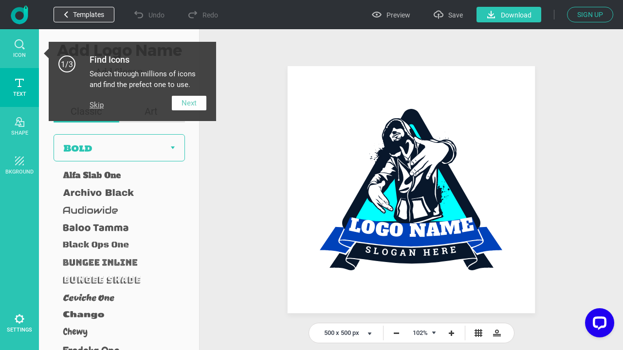

--- FILE ---
content_type: text/html; charset=utf-8
request_url: https://www.designevo.com/apps/logo/?name=fashionable-rapper-and-banner
body_size: 32391
content:
<!DOCTYPE html>
<html xmlns="http://www.w3.org/1999/xhtml" xml:lang="en-gb" lang="en-gb"
      dir="ltr">
<head>
    <meta name="robots" content="noodp"/>
    <meta name="viewport" content="width=device-width, initial-scale=1.0, user-scalable=no">
    <meta name="p:domain_verify" content="2ccea02ca84c3bb2953be335373703cf"/>
    <link rel="dns-prefetch" href="https://www.google-analytics.com">
    <link rel="dns-prefetch" href="https://cdn.amplitude.com">
    <link rel="dns-prefetch" href="https://apis.google.com">
    <link href='/templates/designevosite/css/unit_style.css?v=1769062032' rel="stylesheet">
        <meta charset="utf-8" />
	<meta http-equiv="X-UA-Compatible" content="IE=edge" />
	<meta name="keywords" content="logo maker, logo design, free, online, logo designer, free logo maker, online logo maker, logo creator, logo generator, create a logo, make a logo, design logo" />
	<meta name="robots" content="max-snippet:-1, max-image-preview:large, max-video-preview:-1" />
	<meta name="viewport" content="width=device-width, initial-scale=1.0" />
	<meta name="amplitude_key" content="e084fa2522d7c9bd74442b33224f1803" />
	<meta name="description" content="DesignEvo s logo maker helps you create custom logos in minutes for free, no design experience needed Try with millions of icons and 100 fonts immediately!" />
	
	<title>Free Online Logo Maker, Create Custom Logo Designs - DesignEvo</title>
	<link href="/templates/designevosite/favicon.ico" rel="shortcut icon" type="image/vnd.microsoft.icon" />
	<style>

body {
    background: #f7f7f7;
    margin: 0;
    padding: 0;
    overflow: hidden;
}

.menu_bg {
    display: none;
}

.fb-like {
    display: none;
}

.menu_bg {
    z-index: 1 !important;
    font-size: 16px;
}

.menu_bg .menu {
    display: none;
}

.menu_bg * {
box-sizing: content-box;
}

.rgt_menu #login-module{
    display: inline-block !important;
}

.c-effect__color .c-color-picker
{
    top: 0;
}
@-webkit-keyframes processing-animation {
  0% {
    -webkit-transform: rotateZ(0deg);
  }
  100% {
    -webkit-transform: rotateZ(360deg);
  }
}

@-moz-keyframes processing-animation {
  0% {
    -moz-transform: rotateZ(0deg);
  }
  100% {
    -moz-transform: rotateZ(360deg);
  }
}

@keyframes processing-animation {
  0% {
    transform: rotateZ(0deg);
  }
  100% {
    transform: rotateZ(360deg);
  }
}

	</style>
	<script src="/web-res/js/fj_dependency.js?f3201146a20a4ff5420b3bc91de68429"></script>
	<script src="/web-res/js/fjlog.js?f3201146a20a4ff5420b3bc91de68429"></script>
	<script>
window.fjuser = window.fjuser || {}; window.fjuser.info = {"result":false}
	</script>







</head>

<body>
<!--Google Analytics Begin-->

        <script src='https://www.googletagmanager.com/gtag/js?id=UA-988432-18' async defer></script>
        <script>
            (function (a, s, y, n, c, h, i, d, e) {
                s.className += ' ' + y;
                h.start = 1 * new Date;
                h.end = i = function () {
                    s.className = s.className.replace(RegExp(' ?' + y), '')
                };
                (a[n] = a[n] || []).hide = h;
                setTimeout(function () {
                    i();
                    h.end = null
                }, c);
                h.timeout = c;
            })(window, document.documentElement, 'async-hide', 'dataLayer', 4000, {'GTM-WBQXQMQ': true});
        
            (function (i, s, o, g, r, a, m) {
                i['GoogleAnalyticsObject'] = r;
                i[r] = i[r] || function () {
                    (i[r].q = i[r].q || []).push(arguments)
                }, i[r].l = 1 * new Date();
                a = s.createElement(o),
                    m = s.getElementsByTagName(o)[0];
                a.async = 1;
                a.src = g;
                a.defer = 1
                m.parentNode.insertBefore(a, m)
            })(window, document, 'script', 'https://www.google-analytics.com/analytics.js', 'ga');
        
            ga('create', 'UA-988432-16', 'auto');
            ga('require', 'GTM-WBQXQMQ');
            ga('send', 'pageview');
        
            function gaEvent(category, action, label) {
                try {
                    ga('send', 'event', category, action, label, 1);
                } catch (e) {
                }
            }
        
            function gaPage(url) {
                try {
                    ga('set', 'page', url);
                    ga('send', 'pageview');
                } catch (e) {
                }
            }
        </script>
            <script src="/web-res/js/fj_body_group.js?v=1769063291"></script>

<!-- Body -->
<input id="token" type="hidden" name="7ab7caf7a4dbc3cefec0cc79b7407c47" value="1"/>
<div id="modal_mask" style="display: none;"></div>
<div class="body">

    <!--Menu Begin-->
    <div class="menu_bg web_menu_bg">
                <div class="rgt_menu">
                        
            
<script>
    const loginLanguage = {"signUp":"Sign Up","signUpFree":"Sign Up - Free","login":"Login","myAccount":"My Profile","myDesigns":"My Logos","signOut":"Sign Out","upgrade":"Upgrade","policyBasic":"Basic Plan","policyPlus":"Plus Plan","policyBasicAnnual":"Basic Annual Plan","policyPlusAnnual":"Plus Annual Plan","policyBasicMonthly":"Basic Monthly Plan","policyPlusMonthly":"Plus Monthly Plan","haveAccount":"Already have an account?","noAccount":"Not a registered user yet?","facebookSignUp":"Sign Up with Facebook","facebookLogin":"Login with Facebook","googleSignUp":"Sign Up with Google","googleLogin":"Login with Google","or":"or","email":"Email","emailConfirm":"Confirm Email","emailEmpty":"Email address can't be empty!","emailOverLength":"Email must be less than 64 characters!","emailWrongAddress":"Please enter a valid email address!","emailWrongConfirm":"Please enter a valid email address!","emailHasTaken":"The email address is taken.","password":"Password","passwordEmpty":"Password can't be empty!","passwordOverLength":"Password must be between 6 and 64 characters!","loginErr":"Failed to login, please check your network and try again.","loginPolicy":"By logging in, you agree to our ","signPolicy":"By signing up, you agree to our ","terms":"Terms of Use","and":" and ","privacyPolicy":"Privacy Policy","privacyPolicySub":".","rememberMe":"Remember me","forgotPassword":"Forgot password?","userWrong":"Email address or password is incorrect!"};
    window.language_tag = "en";
    var localTipTitle = {
        loginTitle: "Login",
        signupTitle: "Sign Up",
        loginSaveTitle: "Login to Save",
        loginPrintTitle: "Login to Print",
        loginShareTitle: "Login to Share",
        signupSaveTitle: "Sign Up to Save",
        signupPrintTitle: "Sign Up to Print",
        signupShareTitle: "Sign Up to Share",
        loginConnectTip: "Failed to login, please check your network and try again.",
        registerLoginFailed: "Registered successfully, but failed to login to your account.",
        registerConnectTip: "Registration failed, please check your network and try again.",
        mailEmptyTip: "Email address can't be empty!",
        mailLengthTip: "Email must be less than 64 characters!",
        mailWrongTip: "Please enter a valid email address!",
        mailConfirmTip: "The emails you've entered do not match!",
        pswdEmptyTip: "Password can't be empty!",
        pswdLengthTip: "Password must be between 6 and 64 characters!",
        fbNoMail: "No email for this Facebook account.",
        fbConnectTip: "Failed to connect to Facebook, please check your network and try again.",
        fbConnect: "Connect with Facebook",
        logoutConnectTip: "Failed to logout, please check your network and try again.",
        glNoMail: "No email for this Google account.",
        glConnectTip: "Failed to connect to Google, please check your network and try again."
    };
    window.csrf_token = "7ab7caf7a4dbc3cefec0cc79b7407c47";

</script>


<link href="/web-res/css/fj_login_mod.css?v=1641800127" rel="stylesheet">
<div id="login"></div>
<a id="emailService" class="u-hide" target="_blank" href="javascript:void(0)"></a>
<div class="app_survey" v-cloak v-show="local.doSurvey" v-on:click="">
    <div class="survey-box">
        <!--title-->
        <div class="survey-box-title">Welcome to DesignEvo!</div>
        <div class="survey-box-sub-title">Let's personalize your creation</div>
        <!--step-->
        <div class="steps" v-bind:class="local.animateStepClass">
            <div class="step-item step-point step-point01" v-bind:class="{active0:local.step===1,active:local.step>1}">
                <fj-icon-step-designevo></fj-icon-step-designevo>
                <div class="step-name">Step 1</div>
            </div>
            <div class="step-item step-border step-border01" ><div class="border-inner" v-bind:class="{active:local.step>=2}"></div></div>
            <div class="step-item step-point step-point02" v-bind:class="{active0:local.step===2,active:local.step>2}">
                <fj-icon-step-designevo></fj-icon-step-designevo>
                <div class="step-name">Step 2</div>
            </div>
            <div class="step-item step-border step-border02"><div class="border-inner" v-bind:class="{active:local.step>=3}"></div></div>
            <div class="step-item step-point step-point03" v-bind:class="{active:local.step>=3}">
                <fj-icon-step-designevo></fj-icon-step-designevo>
                <div class="step-name">Finish</div>
            </div>
        </div>
        <!--back-->
        <div v-if="local.step === 2" class="back-btn" v-on:click="goBack">
            <div class="icon"><fj-icon-back /></div>
            <div class="txt">Back</div>
        </div>
        <div class="box-close" v-on:click="closeBox"><fj-icon-delete></fj-icon-delete></div>

        <!--question-->
        <div class="survey-question" v-if="local.step === 1 && !local.isOtherOrganization">1.What kind of organization do you belong to?</div>
        <div class="survey-question" v-if="local.step === 2 && !local.isOtherOrganization">2.What is your role?</div>


        <!--answer-->
        <div class="survey-answer" v-if="local.answerType === 'organization' && local.step < 3 && !local.isOtherOrganization">
            <div class="answer-item" v-on:click="askRole('enterprise')">
                <div class="icon"><fj-icon-enterprise /></div>
                <div class="name">Enterprise</div>
            </div>
            <div class="answer-item" v-on:click="askRole('nonprofit-ngo')">
                <div class="icon"><fj-icon-nonprofit-ngo /></div>
                <div class="name">Nonprofit/NGO</div>
            </div>
            <div class="answer-item" v-on:click="askRole('store')">
                <div class="icon"><fj-icon-store /></div>
                <div class="name">Store</div>
            </div>
            <div class="answer-item" v-on:click="askRole('government')">
                <div class="icon"><fj-icon-government /></div>
                <div class="name">Government</div>
            </div>
            <div class="answer-item" v-on:click="askRole('self-employed')">
                <div class="icon"><fj-icon-self-employed /></div>
                <div class="name">Self-Employed</div>
            </div>
            <div class="answer-item" v-on:click="askRole('community')">
                <div class="icon"><fj-icon-community /></div>
                <div class="name">Community</div>
            </div >
            <div class="answer-item" v-on:click="askRole('school-university')">
                <div class="icon"><fj-icon-school-university /></div>
                <div class="name">School/University</div>
            </div>
            <div class="answer-item" v-on:click="goOtherPage">
                <div class="icon"><fj-icon-other /></div>
                <div class="name">Other</div>
            </div>
        </div>

        <!--enterprise-->
        <div class="survey-answer" v-if="local.answerType === 'enterprise' && local.step < 3 && !local.isOtherOrganization">
            <div class="answer-item" v-on:click="submitSurvey('HR/Admin')">
                <div class="icon"><fj-icon-hr-admin /></div>
                <div class="name">HR/Admin</div>
            </div>
            <div class="answer-item" v-on:click="submitSurvey('IT/Engineering')">
                <div class="icon"><fj-icon-it-engineering /></div>
                <div class="name">IT/Engineering</div>
            </div>
            <div class="answer-item" v-on:click="submitSurvey('Designer')">
                <div class="icon"><fj-icon-designer /></div>
                <div class="name">Designer</div>
            </div>
            <div class="answer-item" v-on:click="submitSurvey('Marketer/PR')">
                <div class="icon"><fj-icon-marketer-pr /></div>
                <div class="name">Marketer/PR</div>
            </div>
            <div class="answer-item" v-on:click="submitSurvey('Sales')">
                <div class="icon"><fj-icon-sales /></div>
                <div class="name">Sales</div>
            </div>
            <div class="answer-item" v-on:click="submitSurvey('Operations/Finance')">
                <div class="icon"><fj-icon-operations-finance /></div>
                <div class="name">Operations/Finance</div>
            </div>
            <div class="answer-item" v-on:click="submitSurvey('Analyst')">
                <div class="icon"><fj-icon-analyst /></div>
                <div class="name">Analyst</div>
            </div>
            <div class="answer-item" v-on:click="goOtherPage">
                <div class="icon"><fj-icon-other /></div>
                <div class="name">Other</div>
            </div>
        </div>

        <!--nonprofit-ngo-->
        <div class="survey-answer" v-if="local.answerType === 'nonprofit-ngo' && local.step < 3 && !local.isOtherOrganization">
            <div class="answer-item" v-on:click="submitSurvey('HR/Admin')">
                <div class="icon"><fj-icon-hr-admin /></div>
                <div class="name">HR/Admin</div>
            </div>
            <div class="answer-item" v-on:click="submitSurvey('IT/Engineering')">
                <div class="icon"><fj-icon-it-engineering /></div>
                <div class="name">IT/Engineering</div>
            </div>
            <div class="answer-item" v-on:click="submitSurvey('Designer')">
                <div class="icon"><fj-icon-designer /></div>
                <div class="name">Designer</div>
            </div>
            <div class="answer-item" v-on:click="submitSurvey('Marketer/PR')">
                <div class="icon"><fj-icon-marketer-pr /></div>
                <div class="name">Marketer/PR</div>
            </div>
            <div class="answer-item" v-on:click="submitSurvey('Trainer')">
                <div class="icon"><fj-icon-trainer /></div>
                <div class="name">Trainer</div>
            </div>
            <div class="answer-item" v-on:click="submitSurvey('Operations/Finance')">
                <div class="icon"><fj-icon-operations-finance /></div>
                <div class="name">Operations/Finance</div>
            </div>
            <div class="answer-item" v-on:click="submitSurvey('Analyst')">
                <div class="icon"><fj-icon-analyst /></div>
                <div class="name">Analyst</div>
            </div>
            <div class="answer-item" v-on:click="goOtherPage">
                <div class="icon"><fj-icon-other /></div>
                <div class="name">Other</div>
            </div>
        </div>

        <!--store-->
        <div class="survey-answer" v-if="local.answerType === 'store' && local.step < 3 && !local.isOtherOrganization">
            <div class="answer-item" v-on:click="submitSurvey('Owner')">
                <div class="icon"><fj-icon-owner /></div>
                <div class="name">Owner</div>
            </div>
            <div class="answer-item" v-on:click="submitSurvey('Manager')">
                <div class="icon"><fj-icon-manager /></div>
                <div class="name">Manager</div>
            </div>
            <div class="answer-item" v-on:click="submitSurvey('Operations/Finance')">
                <div class="icon"><fj-icon-operations-finance /></div>
                <div class="name">Operations/Finance</div>
            </div>
            <div class="answer-item" v-on:click="submitSurvey('Customer Service')">
                <div class="icon"><fj-icon-customer-service /></div>
                <div class="name">Customer Service</div>
            </div>
            <div class="answer-item" v-on:click="goOtherPage">
                <div class="icon"><fj-icon-other /></div>
                <div class="name">Other</div>
            </div>
        </div>

        <!--government-->
        <div class="survey-answer" v-if="local.answerType === 'government' && local.step < 3 && !local.isOtherOrganization">
            <div class="answer-item" v-on:click="submitSurvey('HR/Admin')">
                <div class="icon"><fj-icon-hr-admin /></div>
                <div class="name">HR/Admin</div>
            </div>
            <div class="answer-item" v-on:click="submitSurvey('Operations/Finance')">
                <div class="icon"><fj-icon-operations-finance /></div>
                <div class="name">Operations/Finance</div>
            </div>
            <div class="answer-item" v-on:click="submitSurvey('Analyst')">
                <div class="icon"><fj-icon-analyst /></div>
                <div class="name">Analyst</div>
            </div>
            <div class="answer-item" v-on:click="submitSurvey('Trainer')">
                <div class="icon"><fj-icon-trainer /></div>
                <div class="name">Trainer</div>
            </div>
            <div class="answer-item" v-on:click="submitSurvey('PR')">
                <div class="icon"><fj-icon-marketer-pr /></div>
                <div class="name">PR</div>
            </div>
            <div class="answer-item" v-on:click="submitSurvey('Manager')">
                <div class="icon"><fj-icon-manager /></div>
                <div class="name">Manager</div>
            </div>
            <div class="answer-item" v-on:click="goOtherPage">
                <div class="icon"><fj-icon-other /></div>
                <div class="name">Other</div>
            </div>
        </div>

        <!--self-employed-->
        <div class="survey-answer" v-if="local.answerType === 'self-employed' && local.step < 3 && !local.isOtherOrganization">
            <div class="answer-item" v-on:click="submitSurvey('Consultant')">
                <div class="icon"><fj-icon-consultant /></div>
                <div class="name">Consultant</div>
            </div>
            <div class="answer-item" v-on:click="submitSurvey('Agent')">
                <div class="icon"><fj-icon-agent /></div>
                <div class="name">Agent</div>
            </div>
            <div class="answer-item" v-on:click="submitSurvey('Designer')">
                <div class="icon"><fj-icon-designer /></div>
                <div class="name">Designer</div>
            </div>
            <div class="answer-item" v-on:click="submitSurvey('Fitness/Health')">
                <div class="icon"><fj-icon-fitness-health/></div>
                <div class="name">Fitness/Health</div>
            </div>
            <div class="answer-item" v-on:click="submitSurvey('Marketer/PR')">
                <div class="icon"><fj-icon-marketer-pr /></div>
                <div class="name">Marketer/PR</div>
            </div>
            <div class="answer-item" v-on:click="submitSurvey('Blogger/Writer')">
                <div class="icon"><fj-icon-blogger-writer /></div>
                <div class="name">Blogger/Writer</div>
            </div>
            <div class="answer-item" v-on:click="goOtherPage">
                <div class="icon"><fj-icon-other /></div>
                <div class="name">Other</div>
            </div>
        </div>

        <!--community-->
        <div class="survey-answer" v-if="local.answerType === 'community' && local.step < 3 && !local.isOtherOrganization">
            <div class="answer-item" v-on:click="submitSurvey('Organizer')">
                <div class="icon"><fj-icon-organizer /></div>
                <div class="name">Organizer</div>
            </div>
            <div class="answer-item" v-on:click="submitSurvey('Designer')">
                <div class="icon"><fj-icon-designer /></div>
                <div class="name">Designer</div>
            </div>
            <div class="answer-item" v-on:click="submitSurvey('Trainer')">
                <div class="icon"><fj-icon-trainer /></div>
                <div class="name">Trainer</div>
            </div>
            <div class="answer-item" v-on:click="submitSurvey('Operations/Finance')">
                <div class="icon"><fj-icon-operations-finance /></div>
                <div class="name">Operations/Finance</div>
            </div>
            <div class="answer-item" v-on:click="goOtherPage">
                <div class="icon"><fj-icon-other /></div>
                <div class="name">Other</div>
            </div>
        </div>

        <!--School/University-->
        <div class="survey-answer" v-if="local.answerType === 'school-university' && local.step < 3 && !local.isOtherOrganization">
            <div class="answer-item" v-on:click="submitSurvey('Student')">
                <div class="icon"><fj-icon-student /></div>
                <div class="name">Student</div>
            </div>
            <div class="answer-item" v-on:click="submitSurvey('Teacher/Professor')">
                <div class="icon"><fj-icon-teacher-professor /></div>
                <div class="name">Teacher/Professor</div>
            </div>
            <div class="answer-item" v-on:click="submitSurvey('HR/Admin')">
                <div class="icon"><fj-icon-hr-admin /></div>
                <div class="name">HR/Admin</div>
            </div>
            <div class="answer-item" v-on:click="submitSurvey('Marketer/PR')">
                <div class="icon"><fj-icon-marketer-pr /></div>
                <div class="name">Marketer/PR</div>
            </div>
            <div class="answer-item" v-on:click="goOtherPage">
                <div class="icon"><fj-icon-other /></div>
                <div class="name">Other</div>
            </div>
        </div>


        <!--other input-->
        <div class="other" v-if="local.isOtherOrganization">
            <input class="input" placeholder="Please enter your industry or organization." @input="inputChange" v-model="local.otherOrganization" maxlength="256" />
            <div v-if="local.isShowOtherDelBtn" class="icon-delete" @click="clearOtherInput"><fj-icon-delete /></div>
            <div class="input-border"></div>
            <div class="btn" v-on:click="completeOther">Complete</div>
        </div>

        <!--email-confirm-->
        <div v-if="local.step === 3" class="email-confirm">
            <div class="icon"><fj-icon-success></fj-icon-success></div>
            <div class="title">
                YOUR ACCOUNT HAS BEEN <br/> REGISTERED SUCCESSFULLY!            </div>
            <div class="desc">
                To ensure the security of your account, please check your mail and click the activation link to activate your account now.            </div>
            <div class="confirm-btn" v-on:click="goConfirmEmail">Confirm Now!</div>
        </div>
    </div>
</div>

<script src="/web-res/js/fj_login_mod.js?v=1722566627"></script>

        </div>
    </div>
            <div class="height_86" style="display: none"></div>
    
            <script>
    Vue.component('plus-svg', {
        template: `
        <svg version="1.1" id="Layer_1" xmlns:x="&ns_extend;" xmlns:i="&ns_ai;" xmlns:graph="&ns_graphs;" xmlns="http://www.w3.org/2000/svg" xmlns:xlink="http://www.w3.org/1999/xlink" x="0px" y="0px" width="94px" height="94px" viewBox="0 0 94 94" enable-background="new 0 0 94 94" xml:space="preserve">
            <metadata>
                <sfw xmlns="&ns_sfw;">
                    <slices></slices>
                    <sliceSourceBounds width="94" height="94" y="-94" x="0" bottomLeftOrigin="true"></sliceSourceBounds>
                </sfw>
            </metadata>
            <polygon fill="#DD0000" points="94,94 94,0 0,0 " />
            <g>
                <path fill="#FFFEFE" d="M61.184,12.272l-3.297,6.912l6.902-3.306l1.904,1.904l-7.038,7.038L58.2,23.366l1.924-1.924l3.466-3.176
                l-7.145,3.346l-0.995-0.996l3.345-7.135l-3.171,3.461L53.7,18.866l-1.45-1.45l7.038-7.038L61.184,12.272z" />
                <path fill="#FFFEFE" d="M70.062,28.51c-0.693,0.692-1.423,1.178-2.189,1.454c-0.768,0.277-1.52,0.33-2.26,0.158
                c-0.74-0.173-1.404-0.555-1.994-1.144c-0.584-0.583-0.964-1.244-1.141-1.981c-0.178-0.738-0.131-1.494,0.137-2.266
                c0.27-0.771,0.741-1.497,1.414-2.178l0.349-0.348c0.692-0.693,1.428-1.178,2.204-1.455c0.777-0.277,1.533-0.328,2.271-0.154
                s1.4,0.554,1.987,1.141c0.587,0.586,0.966,1.248,1.141,1.986c0.174,0.738,0.122,1.496-0.155,2.271
                c-0.276,0.777-0.76,1.511-1.449,2.2L70.062,28.51z M68.912,26.721c0.738-0.737,1.166-1.431,1.285-2.079
                c0.119-0.646-0.065-1.216-0.555-1.705c-0.486-0.486-1.053-0.674-1.695-0.559c-0.643,0.114-1.331,0.535-2.066,1.264l-0.343,0.344
                c-0.718,0.719-1.144,1.408-1.276,2.068s0.051,1.24,0.547,1.736c0.486,0.486,1.051,0.669,1.693,0.547
                c0.644-0.12,1.332-0.544,2.066-1.273L68.912,26.721z" />
                <path fill="#FFFEFE" d="M73.253,34.726c0.273-0.273,0.388-0.58,0.341-0.921c-0.047-0.34-0.24-0.843-0.58-1.509
                c-0.34-0.664-0.578-1.223-0.713-1.674c-0.367-1.232-0.186-2.213,0.546-2.944c0.38-0.38,0.826-0.612,1.339-0.696
                c0.513-0.083,1.053-0.008,1.621,0.225c0.569,0.234,1.104,0.601,1.604,1.1c0.502,0.504,0.859,1.043,1.07,1.617
                c0.211,0.576,0.26,1.139,0.145,1.688c-0.113,0.549-0.383,1.035-0.805,1.457l-1.449-1.449c0.322-0.322,0.471-0.675,0.446-1.057
                c-0.024-0.383-0.22-0.757-0.587-1.124c-0.354-0.354-0.705-0.556-1.051-0.603c-0.347-0.046-0.643,0.053-0.888,0.298
                c-0.229,0.229-0.306,0.536-0.229,0.921s0.27,0.869,0.582,1.453c0.576,1.072,0.87,1.981,0.88,2.726s-0.259,1.39-0.808,1.938
                c-0.609,0.609-1.316,0.856-2.124,0.742c-0.808-0.115-1.601-0.562-2.38-1.342c-0.542-0.541-0.936-1.134-1.184-1.775
                c-0.244-0.645-0.312-1.254-0.202-1.833c0.111-0.578,0.395-1.095,0.849-1.549l1.455,1.455c-0.777,0.776-0.701,1.629,0.227,2.558
                c0.346,0.344,0.684,0.543,1.019,0.596C72.709,35.077,73.002,34.978,73.253,34.726z" />
                <path fill="#FFFEFE" d="M85.004,38.442l-2.156-2.155l-5.863,5.863l-1.45-1.45l5.863-5.863l-2.127-2.127l1.175-1.175l5.732,5.733
                L85.004,38.442z" />
                <path fill="#FFFEFE" d="M37.908,17.914l-2.479,2.479l-1.45-1.45l7.038-7.038l2.746,2.746c0.529,0.528,0.896,1.09,1.104,1.684
                c0.208,0.596,0.242,1.179,0.101,1.751c-0.14,0.571-0.437,1.085-0.892,1.539c-0.69,0.69-1.47,0.997-2.339,0.923
                c-0.871-0.074-1.723-0.527-2.558-1.362L37.908,17.914z M39.083,16.739l1.295,1.295c0.384,0.385,0.767,0.586,1.148,0.607
                s0.741-0.137,1.076-0.471c0.345-0.346,0.522-0.726,0.532-1.142c0.009-0.415-0.161-0.806-0.513-1.17l-1.329-1.329L39.083,16.739z" />
                <path fill="#FFFEFE" d="M49.504,27.751c-0.691,0.691-1.422,1.178-2.189,1.455c-0.767,0.276-1.52,0.329-2.26,0.156
                c-0.74-0.172-1.404-0.553-1.994-1.143c-0.583-0.584-0.963-1.244-1.141-1.982c-0.177-0.737-0.131-1.492,0.138-2.264
                c0.269-0.772,0.74-1.498,1.414-2.178l0.348-0.349c0.692-0.692,1.428-1.178,2.204-1.454c0.777-0.278,1.534-0.33,2.273-0.156
                c0.737,0.175,1.399,0.555,1.986,1.141c0.586,0.588,0.967,1.25,1.141,1.987c0.174,0.738,0.123,1.495-0.155,2.272
                c-0.276,0.775-0.761,1.51-1.45,2.199L49.504,27.751z M48.354,25.962c0.737-0.738,1.167-1.432,1.286-2.078
                c0.118-0.647-0.066-1.217-0.557-1.707c-0.486-0.486-1.051-0.672-1.694-0.559c-0.643,0.115-1.332,0.537-2.067,1.265l-0.343,0.343
                c-0.719,0.719-1.144,1.408-1.276,2.069s0.05,1.239,0.546,1.735c0.487,0.486,1.051,0.67,1.695,0.549
                c0.643-0.121,1.332-0.546,2.067-1.273L48.354,25.962z" />
                <path fill="#FFFEFE" d="M51.129,31.134l-2.48,2.48l-1.45-1.451l7.038-7.037l2.746,2.745c0.529,0.528,0.896,1.091,1.104,1.685
                c0.208,0.595,0.241,1.178,0.101,1.75c-0.139,0.572-0.437,1.085-0.891,1.539c-0.69,0.69-1.47,0.998-2.34,0.924
                s-1.723-0.528-2.557-1.363L51.129,31.134z M52.303,29.96l1.296,1.295c0.384,0.384,0.767,0.586,1.147,0.607
                c0.382,0.021,0.741-0.137,1.076-0.472c0.345-0.345,0.521-0.726,0.531-1.142c0.01-0.415-0.16-0.805-0.512-1.17l-1.33-1.328
                L52.303,29.96z" />
                <path fill="#FFFEFE" d="M65.949,36.838l-4.636,4.636c-0.771,0.77-1.62,1.138-2.55,1.104c-0.93-0.034-1.812-0.468-2.646-1.303
                c-0.822-0.821-1.258-1.692-1.305-2.61c-0.049-0.918,0.303-1.763,1.053-2.533l4.689-4.688l1.45,1.45l-4.646,4.646
                c-0.461,0.46-0.687,0.907-0.676,1.339c0.009,0.432,0.209,0.842,0.599,1.232c0.815,0.814,1.658,0.801,2.528-0.043l4.684-4.685
                L65.949,36.838z" />
                <path fill="#FFFEFE" d="M62.715,45.351l3.08,3.078l-1.166,1.166L60.1,45.065l7.039-7.039l1.449,1.451L62.715,45.351z" />
                <path fill="#FFFEFE" d="M70.885,52.948l-2.543-2.542l-1.934,0.967l-1.542-1.542l9.657-4.418l1.344,1.344l-4.402,9.672l-1.543-1.541
                L70.885,52.948z M69.908,49.624l1.759,1.759l1.75-3.52L69.908,49.624z" />
                <path fill="#FFFEFE" d="M77.303,57.116l-1.154-1.156l-2.576,2.576l-1.451-1.449l7.039-7.039l2.615,2.615
                c0.83,0.832,1.287,1.658,1.367,2.48s-0.217,1.57-0.895,2.248c-0.479,0.479-0.984,0.775-1.514,0.889
                c-0.527,0.113-1.098,0.054-1.71-0.179L77.671,62.5l-0.067,0.067l-1.557-1.557L77.303,57.116z M77.322,54.786l1.17,1.17
                c0.365,0.363,0.739,0.553,1.124,0.567c0.386,0.015,0.741-0.142,1.065-0.466c0.333-0.333,0.5-0.688,0.501-1.066
                s-0.192-0.764-0.583-1.152l-1.164-1.166L77.322,54.786z" />
            </g>
        </svg>
        `
    });
</script>






<div class="u-de-download-payment c-package" style="display: none" :class="abTestClass">
    <back-head :func="showAppHidePackage" :title="pageTitle" :desc_pre="local['package-offer-content-pre']"
               :desc_mid="local['package-offer-content-mid']" :desc_sub="local['package-offer-content-sub']"
               :back="local['back']" :currency="packCurrency" :select_title="local['currency']"
               :show_package_free="showFreePackageInHead" :package_free="local['package-free']"
               :package_free_tip1="local['package-free-tip1']"
               :package_free_tip2="local['package-free-tip2']"></back-head>
    <div v-if="!isA" class="c-package__plan">
        <package-item v-for="(item,index) in packageData" :currency="packCurrency" :key="item.id" :data="item"
                      :index="index"></package-item>
    </div>
    <div v-if="isA" class="c-package__plan_a">
        <table :class="upgradeClass">
            <tbody>
            <tr>
                <td style="padding: 0">
                    <div style="position: relative; width: 100%; height: 326px;">
                        <img ref="logoItem" v-bind:src="logo"
                             style="max-width: 260px; max-height: 260px; position: absolute; left: 0; right: 0; bottom: 0; top: 0; margin: auto;">
                    </div>
                </td>
                <td v-for="(item,index) in packageData">
                    <package-td :currency="packCurrency" :key="item.id" :data="item" :index="index"></package-td>
                </td>
            </tr>
            <tr>
                <td>{{local["high-resolution"]}}
                    <div class="c-package__plan-item-tip">
                        <info-svg></info-svg>
                        <div class="de-package-free-tip-panel">
                            {{local["high-resolution-tip"]}}
                        </div>
                    </div>
                </td>
                <td>{{local["high-resolution-free"]}}</td>
                <td>{{local["high-resolution-paid"]}}</td>
                <td>{{local["high-resolution-paid"]}}</td>
            </tr>
            <tr>
                <td>{{local["transparent-png"]}}
                    <div class="c-package__plan-item-tip">
                        <info-svg></info-svg>
                        <div class="de-package-free-tip-panel">
                            {{local["transparent-png-tip"]}}
                        </div>
                    </div>
                </td>
                <td>
                    <unselect-svg></unselect-svg>
                </td>
                <td>
                    <select-svg></select-svg>
                </td>
                <td>
                    <select-svg></select-svg>
                </td>
            </tr>
            <tr>
                <td>{{local["edit-redownload"]}}
                    <div class="c-package__plan-item-tip">
                        <info-svg></info-svg>
                        <div class="de-package-free-tip-panel">
                            {{local["edit-redownload-tip"]}}
                        </div>
                    </div>
                </td>
                <td>{{local["limited"]}}</td>
                <td>
                    <select-svg></select-svg>
                </td>
                <td>
                    <select-svg></select-svg>
                </td>
            </tr>
            <tr>
                <td>{{local["lifetime-support"]}}
                    <div class="c-package__plan-item-tip">
                        <info-svg></info-svg>
                        <div class="de-package-free-tip-panel">
                            {{local["lifetime-support-tip-pre"]}}<a class="u-de-a" style="text-decoration:underline !important;" href="/contact.html" target="_blank">{{local["contact-us"]}}</a>{{local["lifetime-support-tip-sub"]}}
                        </div>
                    </div>
                </td>
                <td>
                    <unselect-svg></unselect-svg>
                </td>
                <td>
                    <select-svg></select-svg>
                </td>
                <td>
                    <select-svg></select-svg>
                </td>
            </tr>
            <tr>
                <td>{{local["print-ready"]}}
                    <div class="c-package__plan-item-tip">
                        <info-svg></info-svg>
                        <div class="de-package-free-tip-panel">
                            {{local["print-ready-tip-1"]}}
                        </div>
                    </div>
                </td>
                <td>
                    <unselect-svg></unselect-svg>
                </td>
                <td>
                    <select-svg></select-svg>
                </td>
                <td>
                    <select-svg></select-svg>
                </td>
            </tr>
            <tr>
                <td>{{local["vector-file"]}}
                    <div class="c-package__plan-item-tip">
                        <info-svg></info-svg>
                        <div class="de-package-free-tip-panel">
                            {{local["vector-file-tip"]}}
                        </div>
                    </div>
                </td>
                <td>
                    <unselect-svg></unselect-svg>
                </td>
                <td>
                    <unselect-svg></unselect-svg>
                </td>
                <td>
                    <select-svg></select-svg>
                </td>
            </tr>
            <tr>
                <td>{{local["download-font"]}}
                    <div class="c-package__plan-item-tip">
                        <info-svg></info-svg>
                        <div class="de-package-free-tip-panel">
                            {{local["download-font-tip"]}}
                        </div>
                    </div>
                </td>
                <td>
                    <unselect-svg></unselect-svg>
                </td>
                <td>
                    <unselect-svg></unselect-svg>
                </td>
                <td>
                    <select-svg></select-svg>
                </td>
            </tr>
            <tr>
                <td>{{local["copyright-own"]}}
                    <div class="c-package__plan-item-tip">
                        <info-svg></info-svg>
                        <div class="de-package-free-tip-panel">
                            {{local["copyright-own-tip-pre"]}}<a class="u-de-a" style="text-decoration:underline !important;" href="/faq.html#copyright" target="_blank">{{local["faqs"]}}</a>{{local["copyright-own-tip-sub"]}}
                        </div>
                    </div>
                </td>
                <td>
                    <unselect-svg></unselect-svg>
                </td>
                <td>
                    <unselect-svg></unselect-svg>
                </td>
                <td>
                    <select-svg></select-svg>
                </td>
            </tr>
            <tr>
                <td></td>
                <td>
                    <button id="btnFree" @click="toPayment(0)" class="u-de-btn yellow-btn">{{local["continue"]}}</button>
                </td>
                <td>
                    <button id="btnBasic" @click="toPayment(1)" class="u-de-btn yellow-btn">{{local["continue"]}}</button>
                </td>
                <td>
                    <button id="btnPlus" @click="toPayment(2)" class="u-de-btn yellow-btn">{{local["continue"]}}</button>
                </td>
            </tr>
            </tbody>
        </table>
    </div>
    <p class="c-package__contact-us paymentTypeSupportPlaceToAppend">{{local["contact-us-tip"]}}
        <a class="u-de-a" href="/contact.html" target="_blank">{{local["contact-us"]}}</a>{{local["anytime"]}}
    </p>
    <div v-if="previewImages" class="c-package__white-bar c-package__logo-preview">
        <div class="c-package__swiper">
            <p class="c-package__swiper-tip">{{local["logo-preview"]}}</p>
            <div class="c-package__swiper-scroll">
                <swiper-item :canvas="previewImages"></swiper-item>
            </div>
        </div>
    </div>
    <div style="background: #fff">
        <div class="c-package__faq" :class="{active:true}">
            <h3>{{local["faqs"]}}</h3>
            <ul style="height: 300px">
                <li class="c-package__faq-item" v-for="(FAQsItems,index) in packageFAQs.items">
                    <span :class="{active:true}">{{index+1}}</span><span
                        class="c-package__faq-answer">{{FAQsItems.title}}</span><br><span>{{FAQsItems.reply}}</span>
                </li>
                <div class="c-package__faq-splice"></div>
                <a class="c-package__more-faq" href="/faq.html" target="_blank">{{local["more-faqs"]}}</a>
            </ul>
        </div>
    </div>
</div>
    <script>
        window.ga_pay = "a";
    </script>
    <div class="u-de-download-payment c-payment-a c-payment-app" style="display: none">

    <back-head :func="showPackageHidePayment" :title="pageTitle" :back="local['back']"></back-head>
    <div class="c-payment__content">
        <payment-describe ref="paymentDescribe" :data="paymentInfo" :local="local"></payment-describe>
        <div class="c-payment__pay">
            <div :style="{opacity:isShowPay}">
                <label for="card" @click="switchPaymentType('card')" class="c-payment__type">
                    <div name="card" class="c-payment__radio c-payment__radio-checked"><i></i></div><img src="[data-uri]">
                </label>
                <label for="paypal" @click="switchPaymentType('paypal')" style="float: right; width: 126px; margin: 16px 0 0;" class="c-payment__type">
                    <div name="paypal" class="c-payment__radio"><i></i></div><img src="[data-uri]">
                </label>
            </div>
            <div class="c-payment__paypal" @keydown="enterToPay">
                <a :style="{opacity:isShowPay}" class="u-hide" href="/?option=com_project&task=payment.checkoutWithPayPal" id="pp_payment">PayPal</a>

                <p :style="{opacity:isShowPay}" class="c-payment__paypal-tip">{{local["paypal-tip"]}}</p>

                <div class="c-payment__submit">
                    <button class="u-de-btn orange-btn u-animate-btn" :disabled="isShowAnimate" @click="toPay('paypal')">
                        <span>{{paymentShowInfo.payBtn}}</span>
                    </button>
                    <p class="u-text-center">
                        <span>
                            {{local["click-term"]}}
                            <a class="u-de-a" style="text-decoration: underline !important;" href="https://www.designevo.com/terms.html"
                               target="_blank">{{local["term-use"]}}.</a>
                        </span>
                    </p>
                </div>
            </div>
            <div class="c-payment__credit" @keydown="enterToPay">
                <div class="c-payment__credit-input u-de-fl">
                    <div :style="{opacity:isShowPay}" class="c-payment__credit-card-name" style="margin-top: 20px">
                        <name-svg></name-svg>
                        <input type="tel" v-model="cardInfo.cardName" value="cardInfo.cardName"
                               :placeholder="local.cardholderName">
                        <p class="u-de-message-tip"
                           v-if="errorStatus.isCardNameError">{{errorTipInfo.cardName}}</p>
                    </div>
                    <div :style="{opacity:isShowPay}" class="c-payment__credit-card-number">
                        <card-svg></card-svg>
                        <input type="tel" v-model="cardInfo.cardNumber" value="cardInfo.cardNumber"
                               :placeholder="local.cardNumber">
                        <p class="u-de-message-tip"
                           v-if="errorStatus.isCardError">{{errorTipInfo.cardInfo}}</p>
                    </div>
                    <div :style="{opacity:isShowPay}" class="c-payment__credit-card-info">
                        <div class="c-payment__credit-expiration">
                            <expiration-svg></expiration-svg>
                            <input class="cc-exp" v-model="cardInfo.cardExpiration" value="cardInfo.cardExpiration"
                                   type="tel"
                                   @input="formatExpiration"
                                   placeholder="MM / YY">
                        </div>
                        <div class="c-payment__credit-cvc">
                            <cvc-svg></cvc-svg>
                            <input v-model="cardInfo.cardCVC" value="cardInfo.CVC" type="tel" placeholder="CVC"
                                   @input="formatCVC">
                            <div>
                                <div class="c-payment__credit-cvc-tip">
                                    <svg version="1.1" xmlns="http://www.w3.org/2000/svg" x="0px" y="0px" width="16px"
                                         height="16px" viewBox="0 0 16 16">
                                        <path fill="#A9A9A9" d="M13.649,2.343c-2.286-2.288-5.726-2.973-8.713-1.734C1.948,1.848,0,4.764,0,8
                                        c0,3.236,1.948,6.152,4.936,7.391s6.427,0.554,8.713-1.734C15.154,12.158,16,10.123,16,8C16,5.876,15.154,3.841,13.649,2.343
                                        L13.649,2.343z M9.062,12.25H6.928V6.97h2.133V12.25z M7.995,6.081c-0.473,0-0.899-0.285-1.08-0.722
                                        c-0.181-0.437-0.081-0.94,0.254-1.275C7.503,3.75,8.007,3.649,8.443,3.831c0.438,0.182,0.721,0.608,0.721,1.082
                                        c0,0.31-0.123,0.607-0.343,0.827S8.305,6.081,7.995,6.081z"/>
                                    </svg>
                                    <!-- Credit card cvc tip -->
                                    <div class="c-payment__credit-cvc-panel">
                                        <p>{{local["cvc-tip"]}}</p>
                                        <div style="margin-top: 10px;">
                                            <div class="u-de-fl">
                                                <p class="c-payment__card-type">{{local["cvc-visa"]}}</p>
                                                <p class="c-payment__cvc-desc">{{local["cvc-visa-desc"]}}</p>
                                            </div>
                                            <img src="/modules/mod_payment/images/cc_back.png">
                                        </div>
                                        <div style="clear:both;"></div>
                                        <div style="margin-top: 16px;">
                                            <div style="float: left;">
                                                <p class="c-payment__card-type">{{local["cvc-aex"]}}</p>
                                                <p class="c-payment__cvc-desc">{{local["cvc-aex-desc"]}}</p>
                                            </div>
                                            <img src="/modules/mod_payment/images/cc_front.png">
                                        </div>
                                        <div style="clear:both;"></div>
                                    </div>
                                </div>
                            </div>
                        </div>
                        <p id="cc-error-tip" class="u-de-message-tip"
                           v-if="errorStatus.isPaymentError">{{paymentErrorInfo}}</p>
                    </div>
                </div>
                <div class="c-payment__submit">
                    <button class="u-de-btn orange-btn u-animate-btn" :disabled="isShowAnimate" @click="toPay('card')">
                        <span>{{paymentShowInfo.payBtn}}</span>
                    </button>
                    <p class="u-text-center">
                        <span>
                            {{local["click-term"]}}
                            <a class="u-de-a" href="https://www.designevo.com/terms.html"
                               target="_blank" style="text-decoration: underline !important;">{{local["term-use"]}}.</a>
                        </span>
                    </p>
                </div>
            </div>
            <div class="c-payment__safety">
                <ul>
                    <li v-for="(item,index) in safeData" class="u-text-center">
                            <span class="c-payment__safety-item">
                                <svg v-if="index==0" version="1.1" xmlns="http://www.w3.org/2000/svg" x="0px" y="0px"
                                     width="24px" height="24px" viewBox="-1 -1 24 24">
<path fill="#20ba00" d="M18.777,3.222c0,0-0.822,0.556-2.223,0.556c-0.621,0-1.378-0.111-2.223-0.444
    c-1-0.4-2.134-1.111-3.333-2.333c-1.2,1.2-2.333,1.934-3.333,2.333C6.822,3.667,6.066,3.8,5.444,3.8c-1.4,0-2.222-0.555-2.222-0.555
    S1,14.377,11,21C21,14.377,18.777,3.222,18.777,3.222z M11,19.645c-3.511-2.512-5.711-5.91-6.533-10.133
    C4.089,7.578,4.089,5.867,4.156,4.754c0.378,0.089,0.8,0.133,1.289,0.133c0.867,0,1.755-0.178,2.645-0.533
    c0.978-0.4,1.956-1.022,2.911-1.844l0,0L11,19.645L11,19.645L11,19.645z"/>
</svg>
                            <svg v-if="index==1" version="1.1" xmlns="http://www.w3.org/2000/svg" x="0px" y="0px"
                                 width="24px" height="24px" viewBox="-1.5 -1.5 24 24">
                                <path fill="#20ba00" d="M13.408,16.281c1.338,0.007,2.443-1.039,2.512-2.375v-0.035l2.436-2.736
    c0.514-0.596,1.405-0.683,2.025-0.197c0.297,0.246,0.483,0.604,0.515,0.988c0.032,0.387-0.094,0.768-0.349,1.06l-4.863,5.576
    c-0.648,0.743-1.587,1.169-2.574,1.169H5.799L4.529,21L0,16.584l3.245-3.217c1.345-1.336,3.334-1.787,5.124-1.16l0.712,0.251h4.386
    c0.374,0,0.731,0.151,0.992,0.419c0.261,0.27,0.401,0.631,0.39,1.005c-0.05,0.755-0.683,1.34-1.439,1.327h-2.632
    c-0.296,0-0.536,0.24-0.536,0.537c0,0.296,0.24,0.535,0.536,0.535H13.408z M10.753,6.022c0.354,0.201,0.724,0.373,1.104,0.515
    c0.163,0.064,0.326,0.131,0.486,0.202c0.192,0.082,0.372,0.19,0.535,0.322c0.192,0.132,0.294,0.361,0.263,0.592
    s-0.19,0.426-0.411,0.501c-0.291,0.123-0.609,0.164-0.922,0.12c-0.517-0.057-1.018-0.206-1.48-0.442
    c-0.096-0.06-0.206-0.095-0.319-0.103c-0.257,0-0.337,0.26-0.382,0.399C9.543,8.396,9.468,8.667,9.396,8.937
    c-0.12,0.442-0.045,0.607,0.369,0.809c0.455,0.207,0.938,0.345,1.433,0.412c0.078,0.009,0.156,0.025,0.231,0.049
    c0.017,0.083,0.022,0.167,0.019,0.251v0.53c-0.008,0.136,0.042,0.271,0.139,0.369c0.096,0.098,0.229,0.148,0.366,0.142h0.364h0.429
    c0.134,0.008,0.265-0.044,0.357-0.14c0.093-0.097,0.14-0.229,0.128-0.362v-0.24v-0.491c0-0.163,0.038-0.214,0.214-0.264
    c0.568-0.149,1.075-0.475,1.448-0.929c0.486-0.587,0.686-1.361,0.545-2.11c-0.16-0.799-0.667-1.485-1.384-1.872
    c-0.403-0.213-0.819-0.402-1.244-0.566l-0.163-0.066c-0.249-0.1-0.482-0.234-0.694-0.399c-0.149-0.108-0.231-0.286-0.215-0.47
    c0.035-0.188,0.166-0.342,0.346-0.407c0.128-0.051,0.265-0.078,0.403-0.08c0.566-0.034,1.133,0.078,1.645,0.326
    c0.527,0.255,0.644-0.129,0.687-0.292c0.07-0.214,0.133-0.429,0.194-0.654l0.073-0.257c0.045-0.123,0.038-0.257-0.019-0.375
    c-0.057-0.118-0.158-0.207-0.281-0.248c-0.363-0.16-0.746-0.272-1.139-0.333c-0.354-0.056-0.354-0.056-0.354-0.412
    C13.292,0.109,13.234,0,12.503,0h-0.395c-0.429,0.013-0.545,0.14-0.556,0.56v0.292v0.156c0,0.315,0,0.315-0.312,0.429
    c-1.141,0.414-1.755,1.194-1.823,2.318C9.354,4.701,9.794,5.447,10.753,6.022z"/>
                            </svg>
                                <span>{{item}}</span>
                            </span>
                    </li>
                </ul>
            </div>
        </div>
    </div>
            <p class="c-payment__contact u-text-center"><span>{{local["contact-us-tip"]}} <a href="/contact.html" target="_blank">{{local["contact-us"]}}</a>{{local["anytime"]}}</span></a></p>
        <ul class="c-payment__evaluation">
            <li class="c-payment__evaluation-item" v-for="(item,index) in evaluationData">
                <div class="c-payment__evaluation-info">
                    {{item.title}}
                </div>
                <p>{{item.name}}</p>
                <svg version="1.1" xmlns="http://www.w3.org/2000/svg" x="0px" y="0px" width="27px" height="21px"
                     viewBox="0 0 27 21">
                    <path fill="#E2EAEE" d="M15.009,5.62c0-1.547,0.517-2.786,1.55-3.72c1.032-0.934,2.338-1.4,3.915-1.4
        c1.903,0,3.467,0.613,4.69,1.841C26.388,3.566,27,5.327,27,7.62c0,2.454-0.722,4.867-2.161,7.24
        c-1.442,2.373-3.468,4.254-6.077,5.64l-1.877-2.799c1.414-0.961,2.542-2.027,3.385-3.2c0.844-1.175,1.401-2.534,1.673-4.081
        c-0.49,0.214-1.061,0.32-1.714,0.32c-1.522,0-2.772-0.479-3.752-1.439C15.498,8.34,15.009,7.114,15.009,5.62z M0,5.62
        C0,4.073,0.517,2.834,1.55,1.9s2.338-1.4,3.915-1.4c1.903,0,3.467,0.613,4.69,1.841c1.224,1.226,1.836,2.986,1.836,5.279
        c0,2.454-0.721,4.867-2.162,7.24s-3.467,4.254-6.077,5.64l-1.876-2.799c1.414-0.961,2.542-2.027,3.385-3.2
        c0.843-1.175,1.4-2.534,1.673-4.081c-0.49,0.214-1.061,0.32-1.713,0.32c-1.523,0-2.773-0.479-3.753-1.439C0.489,8.34,0,7.114,0,5.62
        z"/>
                </svg>
            </li>
        </ul>
    
    <div class="c-payment__animate" v-if="isShowAnimate">
        <div class="c-payment__animate-content">
            <div style="position: relative;width: 100%;height: 100%;text-align: center;">
                <img class="c-payment__rotate-loading"
                     src="[data-uri]"
                     data-alt="resource-loading">
                <p class="c-downloading__text">{{paymentShowInfo.processing}}</p>
            </div>
        </div>
    </div>
</div><div class="c-payment-success" style="display: none">
    <h3>{{local["thank-purchase"]}}</h3>
    <div class="c-payment-success__panel">
        <svg version="1.1" xmlns="http://www.w3.org/2000/svg" x="0px" y="0px" width="64px" height="65px"
             viewBox="0 0 64 65">
            <path fill="#5DBF37" d="M32,0.5c-17.65,0-32,14.35-32,32c0,17.651,14.35,32,32,32s32-14.349,32-32
		C64,14.85,49.65,0.5,32,0.5z M32,60.593c-15.495,0-28.093-12.598-28.093-28.093C3.907,17.006,16.505,4.407,32,4.407
		S60.093,17.006,60.093,32.5C60.093,47.995,47.495,60.593,32,60.593z"/>
            <path fill="#5DBF37" d="M47.062,22.011L28.158,41.017l-9.621-9.673c-0.941-0.947-2.489-0.947-3.431,0
		c-0.942,0.947-0.942,2.503,0,3.45l11.302,11.362c0.472,0.473,1.077,0.743,1.75,0.743c0.672,0,1.277-0.271,1.748-0.743L50.494,25.46
		c0.941-0.947,0.941-2.503,0-3.449C49.552,21.063,48.071,21.063,47.062,22.011z"/>
        </svg>
        <p v-if="!isUpgrade" class="c-payment-success__download-tip">{{local["download-ready"]}}</p>
        <p v-if="isUpgrade" class="c-payment-success__download-tip">{{local["upgrade-ready"]}}</p>
        <p v-if="!isUpgrade" class="c-payment-success__account-tip">
            {{local["upgrade-click-logo-download"]}}<a onclick="myLogoClick();" class="u-de-a">{{local["my-logos"]}}</a>{{local["panel"]}}</p>
        <p v-if="isUpgrade" class="c-payment-success__account-tip">
            {{local["upgrade-click-logo"]}}<a onclick="myLogoClick();" class="u-de-a">{{local["my-logos"]}}</a>{{local["panel"]}}</p>
        <button v-if="!isUpgrade" class="u-de-btn green-btn" @click="downloadNow">{{local["download-now"]}}</button>
        <button v-if="isUpgrade" class="u-de-btn green-btn" @click="edit">{{local["edit"]}}</button>
<!--        <p class="c-payment-success__new-logo">-->
<!--            <a target="_blank" href="https://www.designevo.com/apps/logo/" class="u-de-a">{{local["make-new-logo"]}}</a>-->
<!--        </p>-->
        <img v-if="affiliateURL!=null" :src="affiliateURL" width="1" height="1">
    </div>
</div><script>
        var localPayment = {
                            "contact-us-tip": "If you have any questions, please feel free to ",
                            "back": "Back",
                            "contact-us": "contact us",
                            "anytime": ".",
                            "choose-package": "Choose a Package",
                            "checkout": "Checkout",
                            "total": "Total",
                            "faqs": "FAQs",
                            "more-faqs": "More FAQs",
                            "credit-card": "Credit Card",
                            "pay-download": "Pay and Download Now",
                            "click-term": "By clicking the button above, you agree to our ",
                            "paypal-tip": "You can make payment with PayPal. Click on the button below to sign in to your PayPal account.",
                            "term-use": "Terms of Use",
                            "safe-data": ["128 Bit SSL Secure Checkout", "7-Day Money Back Guarantee"],
                            "evaluation-data": [
                            {
                            "title": "PearlMountain offers DesignEvo, for creating custom logos for all-level users. Resourceful and abundant in text fonts, shapes and searchable icons.",
                            "name": "Rick Broida"
                            },
                            {
                            "title": "DesignEvo is a really good choice for a quick draft. Under the hood, there are more than 3.000 templates from all kinds of sections.",
                            "name": "Dieter Petereit"
                            },
                            {
                            "title": "DesignEvo is a website that helps you create custom logo designs. Creating a unique logo should not take more than a few minutes with the service.",
                            "name": "Softonic Editorial Team"
                            }],
                            "errorTipInfo": {
                            "cardName": "Please enter a valid cardholder name.",
                            "cardInfo": "Please enter a valid credit card number.",
                            "expInfo": "Please enter a valid expiration date.",
                            "cvcInfo": "Please enter a valid security code."
                            },
                            "thank-purchase": "Thank You for Your Purchase!",
                            "download-ready": "Your download is ready!",
                            "click-to-logo": "Click the button below to download your logo and you can check or re-edit it in ",
                            "my-logos": "My Logos",
                            "panel": " panel.",
                            "download-now": "Download Now",
                            "make-new-logo": "Make new logos here",
                            "get-payment": "What you will get after payment?",
                            "cardholderName": "Cardholder Name",
                            "cardNumber": "Credit Card Number",
                            "cvc-tip": "The card security code is usually a 3 or 4 digit number printed on the back or front of your card.",
                            "cvc-visa": "Visa or MasterCard",
                            "cvc-visa-desc": "On the back of your card, the last 3-digit number after your main card number in signature box is your security code.",
                            "cvc-aex": "American Express",
                            "cvc-aex-desc": "On the front of your card, you will find a 4-digit security code, just above and to the right of your main card number.",
                            "one-time": "One Time",
                            "download-sample": "Download Sample",
                            "processing-payment": "Processing your payment...",
                            "free": "Free",
                            "download-free": "Download for Free",
                            "give-credit": "Give Credit",
                            "low-files": "Low resolution files",
                            "low-files-tip": "Get PNG/JPG file with maximum size of 300 x 300px.",
                            "png-background": "PNG with background",
                            "basic": "Basic",
                            "plus": "Plus",
                            "choose": "Choose",
                            "continue":"Continue",
                            "max-files": "Max. resolution 5000 x 5000px",
                            "max-files-tip": "Get PNG/JPG file with maximum size of 5000 x 5000px.",
                            "png-transparent": "PNG with transparent background",
                            "print-ready": "Print ready",
                            "print-ready-tip": "Print your logo on business card, envelope, and T-shirt, etc. with high resolution.",
                            "re-download": "Edit and re-download",
                            "lifetime-support": "Lifetime support",
                            "pdf-svg": "Vector PDF and SVG files",
                            "copyright-ownership": "The right to register a trademark",
                            "copyright-ownership-tip": "You have the right to trademark the customized and purchased logo design.",
                            "faq1": "Can I download my logo immediately once I purchase?",
                            "faq-reply1": "Yes!",
                            "faq2": "Is my purchase a one-time fee?",
                            "faq-reply2": "Yes!",
                            "faq3": "Can I request a refund?",
                            "faq-reply3": "Yes, within 7 days!",
                            "faq4": "Can I apply for a trademark or copyright?",
                            "faq-reply4": "Yes, included in PLUS package!",
                            "faq5": "Can I use my logo for website, business card, social media, and print, etc.?",
                            "faq-reply5": "Yes!",
                            "faq6": "Can I re-edit my purchased logo?",
                            "faq-reply6":"Yes!",
                            "processing": "Processing...",
                            "redeem": "Redeem",
                            "couponCode": "Coupon Code",
                            "coupon": "Have a coupon?",
                            "coupon-success": "You’ve successfully redeemed the code!",
                            "coupon-failed": "Please enter a valid coupon code!",
                            "current-package" : "Your Current Package",
                            "logo-preview" : "Preview Your Logo in Different Scenarios",
                            "package-offer-title" : "Congratulations! You just created an excellent logo.",
                            "package-offer-content-pre" : "[Time-Limited Offer] Buy your logo now and save up to ",
                            "package-offer-content-mid" : "60%",
                            "package-offer-content-sub" : " off.",
                            "upgrade-plus" : "Pay %s to Upgrade",
                            "edit" : "Edit Now",
                            "upgrade-ready": "Your logo has been upgraded!",
                            "upgrade-click-logo": "Click the button below to edit your logo and you can check it in ",
                            "upgrade-click-logo-download": "Click the button below to download your logo and you can check it in ",
                            "currency": "Select Currency",
                            "features": "Plans & Features",
                            "credit": "No need to give credit",
                            "low-resolution": "Low resolution files (JPG, PNG)",
                            "high-resolution": "High resolution files (JPG, PNG)",
                            "high-resolution-free": "Limited to 500 px",
                            "high-resolution-paid": "Up to 5000 px",
                            "transparent-png": "Transparent PNG",
                            "edit-redownload": "Edit and re-download",
                            "limited": "Limited",
                            "vector-file": "Vector files (PDF, SVG)",
                            "download-font": "Download font files",
                            "copyright-own": "Copyright ownership",

                            "high-resolution-tip": "Get high-resolution JPG and PNG files with maximum size of 5000 x 5000 px.",
                            "transparent-png-tip": "Have a PNG file with transparent background.",
                            "edit-redownload-tip": "Make unlimited edits and re-download your logo at any time.",
                            "lifetime-support-tip-pre": "Feel free to ",
                            "lifetime-support-tip-sub": " for professional customer support after purchase.",
                            "print-ready-tip-1": "High-resolution files available for HD printing, without losing quality.",
                            "vector-file-tip": "Get vector files that can be scaled without loss of quality such as SVG (editable on design software) and PDF (easily share with others).",
                            "download-font-tip": "Download the used font and install it on your computer for further use.",
                            "copyright-own-tip-pre": "For more information about copyright, please check out our ",
                            "copyright-own-tip-sub": " page.",

                            "package-free": "Download a low-resolution free logo.",
                            "package-free-tip1": "You must give us credit to use this free logo.",
                            "package-free-tip2": "300 x 300 px logo without transparent background.",
                            "oneTimeDesc": "You pay one time for this ONE logo and have lifetime access to it.",
};
    
    //ap测试只最后决定使用choose文案
    localPayment["continue"] = localPayment["choose"];
    var geoPlugin_array = false;
    function geoplugin_countryCode() {
        return geoPlugin_array.geoplugin_countryCode;
    }
    function geoplugin_currencyCode() {
        return geoPlugin_array.geoplugin_currencyCode;
    }
    function geoplugin_currencyConverter(amt) {
        if (!amt) {
            return false;
        }
        var converted = amt * geoPlugin_array.geoplugin_currencyConverter;
        if (converted < 0) {
            return false;
        } else {
            return converted.toFixed(2);
        }
    }
</script>
<script src="https://js.stripe.com/v2/"></script>

<link href="/web-res/css/fj_payment.css?v=1655364718" rel="stylesheet"><script src="/web-res/js/fj_payment.js?v=1700015377"></script>
<script>
    function initStripe() {
        if(Stripe) {
            Stripe.setPublishableKey('pk_live_YjqlhoGfEi7O8ZpFUcT64ZNa');
        } else {
            FJTools.loadJS("https://js.stripe.com/v2/", "stripeJS");
            setTimeout(initStripe, 1000);
        }
    }
    initStripe();
</script>

    
            <div id="top">
            

        </div>
    
                <div class="mobile_app_ctn">
        </div>
    
        <div class="content">
        <div class="row-fluid">
                        <main id="content" role="main">
                <!-- Begin Content -->
                
                <!-- <div id="system-message-container">
	</div>
 -->
                

<!--link style.css-->
<link rel="stylesheet" type="text/css"
      href="/templates/designevo/css/style.css?v=1570773259"/>
<!--debug output-->
<script>
    window.templateDataVersion = 1660809724</script>

<!-- Start of LiveChat (www.livechatinc.com) code -->
<script>
    window.__lc = window.__lc || {};
    window.__lc.license = 12062415;
    ;(function (n, t, c) {
        function i(n) {
            return e._h ? e._h.apply(null, n) : e._q.push(n)
        }

        var e = {
            _q: [], _h: null, _v: "2.0", on: function () {
                i(["on", c.call(arguments)])
            }, once: function () {
                i(["once", c.call(arguments)])
            }, off: function () {
                i(["off", c.call(arguments)])
            }, get: function () {
                if (!e._h) throw new Error("[LiveChatWidget] You can't use getters before load.");
                return i(["get", c.call(arguments)])
            }, call: function () {
                i(["call", c.call(arguments)])
            }, init: function () {
                var n = t.createElement("script");
                n.async = !0, n.type = "text/javascript", n.src = "https://cdn.livechatinc.com/tracking.js", t.head.appendChild(n)
            }
        };
        !n.__lc.asyncInit && e.init(), n.LiveChatWidget = n.LiveChatWidget || e
    }(window, document, [].slice))
</script>
<noscript><a href="https://www.livechatinc.com/chat-with/12062415/" rel="nofollow">Chat with us</a>, powered by <a
            href="https://www.livechatinc.com/?welcome" rel="noopener nofollow" target="_blank">LiveChat</a></noscript>
<!-- End of LiveChat code -->

<div id="preload">
    <div class="loading-ani">
        <div class="circle">
            <div class="circle-inset"></div>
        </div>
        <div class="circle">
            <div class="circle-inset"></div>
        </div>
        <div class="circle">
            <div class="circle-inset"></div>
        </div>
        <div class="circle">
            <div class="circle-inset"></div>
        </div>
        <img class="icon"
             src="[data-uri]">
        <svg style="position: absolute;" xmlns="http://www.w3.org/2000/svg" version="1.1">
            <defs>
                <filter id="water">
                    <feGaussianBlur in="SourceGraphic" stdDeviation="10" result="blur"/>
                    <feColorMatrix in="blur" mode="matrix" values="1 0 0 0 0  0 1 0 0 0  0 0 1 0 0  0 0 0 19 -9"
                                   result="goo"/>
                    <feComposite in="SourceGraphic" in2="goo" operator="atop"/>
                </filter>
            </defs>
        </svg>
    </div>
</div>
<a id="appUrl" href="https://www.designevo.com/apps/logo/" style="display: none;" target="_blank"></a>
<div id="designevo"></div>

<script>
    gaEvent('app_convert_rate', 'loading', '');
    var iconKeywords = '[{"keyword":"circle","count":"1440733"},{"keyword":"game","count":"961445"},{"keyword":"youtube","count":"888283"},{"keyword":"shield","count":"727777"},{"keyword":"crown","count":"708425"},{"keyword":"food","count":"600028"},{"keyword":"star","count":"597160"},{"keyword":"line","count":"591510"},{"keyword":"fire","count":"532376"},{"keyword":"soccer","count":"529121"},{"keyword":"flower","count":"504978"},{"keyword":"wings","count":"484041"},{"keyword":"eagle","count":"453134"},{"keyword":"tree","count":"444654"},{"keyword":"letter","count":"431398"},{"keyword":"lion","count":"430334"},{"keyword":"skull","count":"422796"},{"keyword":"leaf","count":"406142"},{"keyword":"computer","count":"404989"},{"keyword":"music","count":"371784"}]';
</script>

<script type="application/javascript">
    window.FJConfig = {filterPath: ""};
</script>
<script src="/app/logo/core.js?v=1605594732" type="text/javascript"></script>
<script src="/app/logo/bundle.js?v=1629443402" type="text/javascript"></script>

<script>
    window.coreStart = Date.now();
</script>

<script>
    window.coreEnd = Date.now();
</script>

                <!-- End Content -->
            </main>
                    </div>
    </div>
    
    
                
</div>


    <link type="text/css"
          href="/media/com_app/css/app-style.css?v=1652770787"
          rel="stylesheet"/>
<!-- End Trustbox script -->

<script src="/web-res/js/fj_body.js?v=1769063291"></script>
<script async src="https://www.googletagmanager.com/gtag/js?id=G-JFSX67JK20"></script>
<script>
    window.dataLayer = window.dataLayer || [];

    function gtag() {
        dataLayer.push(arguments);
    }

    gtag('js', new Date());
    gtag('config', 'G-JFSX67JK20');
</script>
<script>
    window.addEventListener('load', function (event) {
        if(window.location.href.includes('/payment/success_basic/'))
        {
            gtag('event', 'Payment_Basic');
        }
    })
    window.addEventListener('load', function (event) {
        if(window.location.href.includes('/payment/success_plus/'))
        {
            gtag('event', 'Payment_Plus');
        }
    })

    window.addEventListener('load', function (event) {
        if(window.location.href.includes('/payment/success_upgrade/'))
        {
            gtag('event', 'Payment_Upgrade');
        }
    })
</script>
<script defer src="https://static.cloudflareinsights.com/beacon.min.js/vcd15cbe7772f49c399c6a5babf22c1241717689176015" integrity="sha512-ZpsOmlRQV6y907TI0dKBHq9Md29nnaEIPlkf84rnaERnq6zvWvPUqr2ft8M1aS28oN72PdrCzSjY4U6VaAw1EQ==" data-cf-beacon='{"version":"2024.11.0","token":"b452ea36fe064d7ca4be973d6360798b","server_timing":{"name":{"cfCacheStatus":true,"cfEdge":true,"cfExtPri":true,"cfL4":true,"cfOrigin":true,"cfSpeedBrain":true},"location_startswith":null}}' crossorigin="anonymous"></script>
</body>
</html>


--- FILE ---
content_type: text/html; charset=UTF-8
request_url: https://www.designevo.com/index.php?option=com_designevo&task=user.checkState
body_size: -220
content:
{'result':false,'csrf_token':'7ab7caf7a4dbc3cefec0cc79b7407c47'}

--- FILE ---
content_type: text/css
request_url: https://www.designevo.com/app/common/font/fonts/alfa-slab-one/alfa-slab-one.css
body_size: -325
content:
@font-face {
    font-family: 'Alfa Slab One';
    font-style: normal;
    font-weight: 400;
    src: url("./alfaslabone-regular.ttf") format('truetype');
}

--- FILE ---
content_type: text/css
request_url: https://www.designevo.com/app/common/font/fonts/roboto-slab/roboto-slab.css
body_size: -195
content:
@font-face {
    font-family: 'Roboto Slab';
    font-style: normal;
    font-weight: 400;
    src: url("./robotoslab-regular.ttf") format('truetype');
}

@font-face {
    font-family: 'Roboto Slab';
    font-style: normal;
    font-weight: 700;
    src: url("./robotoslab-bold.ttf") format('truetype');
}

--- FILE ---
content_type: image/svg+xml
request_url: https://www.designevo.com/app/logo-template-graphic/banner/banner-0277.svg?t=1769361657611
body_size: 415
content:
<svg version="1.1" id="图层_1" x="0px" y="0px" width="332.791px" height="55.868px" viewBox="0 0 332.791 55.868" enable-background="new 0 0 332.791 55.868" xml:space="preserve" xmlns="http://www.w3.org/2000/svg" xmlns:xlink="http://www.w3.org/1999/xlink" xmlns:xml="http://www.w3.org/XML/1998/namespace">
  <g>
    <path fill="#08172B" d="M297.768,31.522L284.746,8.001L278.333,0c-0.666,0.069-1.338,0.14-2.018,0.214
		c-15.026,1.635-68.605,10.215-109.923,10.215c-41.316,0-94.896-8.58-109.922-10.215C55.791,0.14,55.119,0.068,54.453,0L48.04,8.001
		L35.02,31.522c0,0,3.688-0.729,10.318-0.462c5.592,0.225,13.352,1.348,21.987,2.288c11.661,1.269,57.709,8.932,99.065,8.99
		c45.354,0.064,86.278-7.599,99.066-8.99c8.637-0.94,16.396-2.063,21.987-2.288C294.078,30.793,297.768,31.522,297.768,31.522z" class="color c1"/>
    <path fill="#08172B" d="M48.369,47.426c-5.691-4.111-14.04-7.167-15.4-10.566c-1.358-3.4,0.773-6.444,0.773-6.444l7.299-14.212
		l-7.688,9.068l-1.552-0.443c-0.092-0.026-3.95-1.978-11.733-3.5L0,50.867c0,0,14.771-0.756,24.443,0.453
		c9.673,1.209,14.635,5.323,20.893,4.42C51.592,54.836,54.061,51.539,48.369,47.426z" class="color c1"/>
    <path fill="#08172B" d="M34.314,34.107c-1.99,3.848,9.157,6.937,14.313,11.063c3.588,2.873,4.382,5.542,4.382,5.542l8.509-15.586
		C61.516,35.126,36.304,30.259,34.314,34.107z" class="color c1"/>
    <path fill="#08172B" d="M284.162,45.17c5.153-4.127,16.302-7.217,14.313-11.063c-1.988-3.848-27.201,1.02-27.201,1.02l8.508,15.586
		C279.78,50.712,280.574,48.043,284.162,45.17z" class="color c1"/>
    <path fill="#08172B" d="M312.723,21.328c-7.785,1.522-11.643,3.474-11.733,3.5l-1.551,0.444l-7.689-9.068l7.299,14.211
		c0,0,2.133,3.044,0.773,6.444c-1.361,3.399-9.709,6.456-15.4,10.566c-5.69,4.111-3.224,7.41,3.034,8.313
		c6.257,0.902,11.22-3.211,20.893-4.42c9.674-1.209,24.443-0.453,24.443-0.453L312.723,21.328z" class="color c1"/>
  </g>
</svg>

--- FILE ---
content_type: application/javascript; charset=UTF-8
request_url: https://api.livechatinc.com/v3.6/customer/action/get_dynamic_configuration?x-region=us-south1&license_id=12062415&client_id=c5e4f61e1a6c3b1521b541bc5c5a2ac5&url=https%3A%2F%2Fwww.designevo.com%2Fapps%2Flogo%2F%3Fname%3Dfashionable-rapper-and-banner&channel_type=code&jsonp=__mx4w7ju3c8h
body_size: 225
content:
__mx4w7ju3c8h({"organization_id":"59e0825d-e92a-43a8-b999-b36bd9369ea3","livechat_active":true,"livechat":{"group_id":0,"client_limit_exceeded":false,"domain_allowed":true,"config_version":"2234.0.1.1165.34.10.14.1.6.2.5.21.6","localization_version":"6bb83031e4f97736cbbada081b074fb6_12a768734a3e8f492552670c2232b0e3","language":"en"},"default_widget":"livechat"});

--- FILE ---
content_type: image/svg+xml
request_url: https://www.designevo.com/app/common/font/fonts/quantico/quantico.svg?t=3.3.9.2
body_size: 333
content:
<?xml version="1.0" encoding="utf-8"?>
<!-- Generator: Adobe Illustrator 16.0.0, SVG Export Plug-In . SVG Version: 6.00 Build 0)  -->
<!DOCTYPE svg PUBLIC "-//W3C//DTD SVG 1.1//EN" "http://www.w3.org/Graphics/SVG/1.1/DTD/svg11.dtd">
<svg version="1.1" id="图层_1" xmlns="http://www.w3.org/2000/svg" xmlns:xlink="http://www.w3.org/1999/xlink" x="0px" y="0px"
	 width="258px" height="36px" viewBox="0 0 258 36" enable-background="new 0 0 258 36" xml:space="preserve">
<g>
	<path fill="#545454" d="M19.406,23.516h-3.779l-2.37-1.369V10.379l2.37-1.369h5.986l2.37,1.369v11.768l-2.37,1.369l2.309,3.984
		h-2.268L19.406,23.516z M15.3,10.85v10.826h6.64V10.85H15.3z"/>
	<path fill="#545454" d="M27.455,22.146v-8.947h1.981v8.539h4.719v-8.539h1.982v10.316h-1.492l-0.49-0.838l-1.45,0.838h-2.88
		L27.455,22.146z"/>
	<path fill="#545454" d="M41.367,23.516l-2.37-1.369v-3.33l2.37-1.369h3.719v-2.471h-5.067v-1.777h4.679l2.37,1.367v8.949h-0.531
		l-1.45-0.838l-1.451,0.838H41.367z M40.979,19.225v2.514h4.107v-2.514H40.979z"/>
	<path fill="#545454" d="M59.019,14.465v8.949h-1.982v-8.539h-4.719v8.539h-1.981V13.096h1.491l0.49,0.838l1.451-0.838h2.881
		L59.019,14.465z"/>
	<path fill="#545454" d="M61.47,14.977v-1.777h1.88v-1.717l1.981-1.145v2.861h2.452v1.777h-2.452v6.658h2.452v1.779h-2.063
		l-2.37-1.369v-7.068H61.47z"/>
	<path fill="#545454" d="M70.542,10.686V8.5h2.186v2.186H70.542z M72.625,13.199v10.215h-1.981V13.199H72.625z"/>
	<path fill="#545454" d="M77.875,14.977v6.658h5.68v1.779h-5.292l-2.37-1.369v-7.479l2.37-1.367h5.292v1.777H77.875z"/>
	<path fill="#545454" d="M95.097,22.146l-2.37,1.369h-3.942l-2.37-1.369v-7.682l2.37-1.369h3.942l2.37,1.369V22.146z M88.396,14.875
		v6.863h4.719v-6.863H88.396z"/>
</g>
</svg>


--- FILE ---
content_type: image/svg+xml
request_url: https://www.designevo.com/app/common/font/fonts/cabin-sketch/cabin-sketch.svg?t=3.3.9.2
body_size: 22104
content:
<?xml version="1.0" encoding="utf-8"?>
<!-- Generator: Adobe Illustrator 16.0.0, SVG Export Plug-In . SVG Version: 6.00 Build 0)  -->
<!DOCTYPE svg PUBLIC "-//W3C//DTD SVG 1.1//EN" "http://www.w3.org/Graphics/SVG/1.1/DTD/svg11.dtd">
<svg version="1.1" id="图层_1" xmlns="http://www.w3.org/2000/svg" xmlns:xlink="http://www.w3.org/1999/xlink" x="0px" y="0px"
	 width="258px" height="36px" viewBox="0 0 258 36" enable-background="new 0 0 258 36" xml:space="preserve">
<g>
	<path fill="#545454" d="M13.316,19.447c0-2.443,0.763-4.549,2.289-6.316c1.526-1.766,3.479-2.65,5.861-2.65
		c0.404,0,0.685,0.005,0.841,0.012c0.156,0.008,0.443,0.028,0.864,0.059c0.42,0.031,0.731,0.089,0.934,0.175s0.44,0.207,0.712,0.361
		c0.272,0.156,0.467,0.366,0.584,0.631c0.117,0.266,0.175,0.576,0.175,0.935c0,0.109-0.031,0.233-0.094,0.374
		c-0.062,0.14-0.147,0.209-0.257,0.209c-0.265,0-0.739-0.12-1.424-0.361c-0.686-0.241-1.222-0.361-1.611-0.361
		c-0.887,0-1.97,0.24-3.246,0.723c-2.023,0.747-3.036,2.864-3.036,6.352c0,0.031,0.004,0.13,0.012,0.292
		c0.008,0.164,0.012,0.261,0.012,0.292c0.093,0.031,0.167,0.156,0.222,0.374c0.054,0.219,0.093,0.455,0.117,0.713
		c0.023,0.257,0.05,0.417,0.081,0.479c0.747,1.728,2.748,2.592,6.001,2.592c0.42,0,0.961-0.144,1.623-0.432
		c0.662-0.288,1.055-0.433,1.179-0.433c0.28,0,0.42,0.188,0.42,0.561c0,0.451-0.043,0.859-0.128,1.226s-0.191,0.548-0.315,0.548
		c-0.063,0-0.148-0.007-0.257-0.021h-0.163c-1.65,0.295-2.951,0.443-3.899,0.443c-0.063,0-0.156-0.004-0.28-0.012
		c-0.125-0.009-0.218-0.013-0.281-0.013c-0.046,0.079-0.167,0.147-0.362,0.212c-0.195,0.062-0.362,0.093-0.502,0.093
		c-1.65-0.124-3.075-0.911-4.273-2.358C13.916,22.692,13.316,21.13,13.316,19.447z M13.993,19.026v0.141
		c0,0.39,0.102,0.584,0.304,0.584c0.187,0,0.49-0.241,0.91-0.725H13.993z M15.418,17.51c-0.436,0-0.751,0.058-0.946,0.175
		c-0.195,0.116-0.292,0.37-0.292,0.759v0.116c0.016,0.079,0.023,0.125,0.023,0.141C15.013,18.203,15.418,17.806,15.418,17.51z
		 M14.203,20.592c0,0.093,0.02,0.214,0.059,0.361c0.038,0.148,0.066,0.223,0.082,0.223h0.28l0.747-0.725v-0.163
		C14.593,20.288,14.203,20.39,14.203,20.592z M15.138,19.424c-0.14,0-0.304,0.081-0.49,0.245c-0.187,0.164-0.289,0.331-0.304,0.502
		c0.234,0,0.404-0.007,0.514-0.022c0.109-0.016,0.222-0.065,0.338-0.151s0.175-0.224,0.175-0.41c0-0.03-0.035-0.065-0.105-0.104
		C15.196,19.443,15.153,19.424,15.138,19.424z M15.371,16.132h-0.747c-0.109,0-0.164,0.171-0.164,0.514v0.187l0.911-0.561V16.132z
		 M15.371,16.552c-0.218,0-0.522,0.241-0.911,0.725c0.015,0,0.047,0,0.094,0c0.202,0,0.358-0.009,0.467-0.024
		c0.108-0.015,0.214-0.065,0.315-0.151c0.102-0.085,0.152-0.222,0.152-0.408c0-0.016-0.016-0.043-0.046-0.081
		C15.41,16.571,15.386,16.552,15.371,16.552z M15.371,18.117c-0.42,0.172-0.724,0.365-0.911,0.583c0.031,0,0.094,0.005,0.187,0.012
		c0.093,0.008,0.164,0.012,0.21,0.012c0.358,0,0.537-0.125,0.537-0.373C15.395,18.225,15.386,18.148,15.371,18.117z M18.804,24.911
		c-0.016,0.187,0.292,0.327,0.923,0.42c0.63,0.094,1.14,0.141,1.529,0.141c0.623,0,1.288-0.05,1.997-0.151
		c0.708-0.101,1.194-0.238,1.459-0.409v-0.443c-1.292,0.405-2.25,0.607-2.873,0.607c-0.187,0-0.63-0.055-1.331-0.164
		c-0.218-0.047-0.946-0.253-2.184-0.619c-1.237-0.364-1.895-0.548-1.973-0.548l0.28-0.257c-0.046-0.109-0.101-0.164-0.164-0.164
		c-0.031,0-0.078,0.008-0.14,0.024c-0.063,0.016-0.109,0.022-0.14,0.022c0-0.187-0.004-0.314-0.012-0.385
		c-0.008-0.07-0.055-0.152-0.14-0.246c-0.086-0.094-0.222-0.14-0.409-0.14c0.14-0.077,0.241-0.218,0.304-0.421
		c-0.265,0-0.397-0.17-0.397-0.514h-0.467c0.062-0.046,0.144-0.088,0.245-0.128c0.102-0.039,0.179-0.077,0.233-0.117
		c0.055-0.038,0.082-0.081,0.082-0.128c0-0.187-0.046-0.374-0.14-0.561c-0.156,0.032-0.339,0.137-0.549,0.314
		c-0.21,0.18-0.315,0.34-0.315,0.479c0,0.047,0.05,0.218,0.151,0.514c0.101,0.297,0.16,0.444,0.176,0.444
		c0.108,0,0.249-0.062,0.42-0.188c-0.109,0.078-0.164,0.18-0.164,0.304c0,0.233,0.035,0.448,0.105,0.643
		c0.07,0.194,0.179,0.37,0.327,0.526c0.148,0.154,0.288,0.283,0.42,0.383c0.132,0.103,0.322,0.208,0.572,0.316
		c0.249,0.109,0.439,0.188,0.572,0.233c0.132,0.048,0.339,0.114,0.619,0.199c0.28,0.086,0.459,0.144,0.537,0.175h0.023
		C18.415,25.075,18.555,25.021,18.804,24.911z M15.861,14.638c-0.171,0-0.35,0.058-0.537,0.175c-0.187,0.116-0.28,0.245-0.28,0.386
		c0,0.015,0.008,0.038,0.023,0.069c0.015-0.015,0.07-0.043,0.163-0.081c0.094-0.04,0.167-0.074,0.222-0.105
		c0.055-0.03,0.117-0.07,0.187-0.116c0.07-0.047,0.125-0.098,0.164-0.152S15.861,14.699,15.861,14.638z M15.932,15.127
		c-0.187,0.047-0.429,0.233-0.724,0.561c0.031,0.031,0.102,0.046,0.21,0.046c0.155,0,0.284-0.049,0.385-0.15
		c0.101-0.102,0.152-0.23,0.152-0.385v-0.024L15.932,15.127z M15.488,14.239v0.328c0.202-0.141,0.424-0.254,0.666-0.34
		c0.241-0.084,0.4-0.152,0.478-0.198c0.078-0.047,0.148-0.163,0.21-0.35c0.063-0.187,0.094-0.475,0.094-0.864L15.488,14.239z
		 M17.986,12.186c-0.187,0-0.343,0.062-0.467,0.187c-0.125,0.125-0.187,0.288-0.187,0.49c0.155,0,0.303-0.074,0.443-0.222
		S17.986,12.341,17.986,12.186z M18.36,12.231l-0.396,0.584c0.28-0.28,0.42-0.451,0.42-0.514v-0.022L18.36,12.231z M18.804,11.929
		l0.14,0.303c0.763-0.545,1.145-0.832,1.145-0.863h-0.257c-0.125,0-0.327,0.081-0.607,0.245
		C18.944,11.776,18.804,11.882,18.804,11.929z M20.182,11.788c-0.219,0-0.53,0.242-0.935,0.725c0.343-0.016,0.677-0.258,1.004-0.725
		H20.182z M20.369,11.228c0,0.125,0.108,0.273,0.327,0.444l0.42-0.444H20.369z M21.255,11.484c-0.14,0-0.288,0.148-0.443,0.444
		l0.069,0.023c0.047,0,0.078,0,0.094,0c0.171,0,0.319-0.148,0.444-0.444l-0.07-0.023C21.303,11.484,21.271,11.484,21.255,11.484z
		 M21.699,11.228v0.164c0.125,0,0.218-0.056,0.28-0.164H21.699z M22.4,11.228l-0.561,0.561c0.078,0.016,0.125,0.024,0.14,0.024
		c0.124,0,0.226-0.063,0.304-0.188C22.36,11.501,22.4,11.368,22.4,11.228z M23.217,11.182c-0.093,0-0.184,0.034-0.269,0.104
		c-0.086,0.069-0.152,0.132-0.199,0.187s-0.07,0.074-0.07,0.06C23.039,11.532,23.217,11.415,23.217,11.182z M23.498,11.345
		c-0.14,0-0.269,0.09-0.385,0.269s-0.175,0.331-0.175,0.455c0.171,0,0.311-0.069,0.42-0.21c0.109-0.141,0.179-0.304,0.21-0.49
		L23.498,11.345z M23.964,11.672c-0.093,0.155-0.14,0.319-0.14,0.49c0.14,0,0.276-0.048,0.408-0.141s0.199-0.209,0.199-0.35
		c0-0.14-0.051-0.254-0.152-0.339c-0.101-0.086-0.221-0.13-0.361-0.13c-0.047,0-0.098,0.06-0.152,0.177
		c-0.054,0.116-0.081,0.214-0.081,0.292H23.964z M24.572,12.302c0,0.156,0.101,0.233,0.303,0.233v-0.747
		C24.673,11.913,24.572,12.084,24.572,12.302z"/>
	<path fill="#545454" d="M33.539,24.981c-0.125,0-0.3,0.079-0.525,0.233c-0.226,0.155-0.37,0.233-0.433,0.233
		c-0.778,0.359-1.424,0.538-1.938,0.538c-0.98,0-1.899-0.292-2.755-0.876c-0.856-0.583-1.285-1.421-1.285-2.511
		c0-0.202,0.059-0.524,0.176-0.969s0.221-0.767,0.315-0.969c0.342-0.498,0.981-0.867,1.915-1.11c0.934-0.24,1.763-0.435,2.487-0.582
		c0.724-0.149,1.085-0.379,1.085-0.69c0-0.467-0.151-0.859-0.455-1.179c-0.305-0.318-0.728-0.479-1.273-0.479
		c-0.343,0-0.783,0.122-1.319,0.363c-0.537,0.241-0.915,0.361-1.132,0.361c-0.405,0-0.607-0.413-0.607-1.238
		c0-0.918,0.809-1.377,2.428-1.377c0.203,0,0.553,0.04,1.051,0.116c0.498,0.078,0.84,0.118,1.027,0.118
		c0.046,0,0.132-0.005,0.257-0.012c0.124-0.009,0.218-0.013,0.28-0.013c0.389,0,0.584,0.148,0.584,0.444
		c0.374,0,0.56,0.14,0.56,0.42c0.436,0,0.747,0.358,0.934,1.074c0.187,0.716,0.28,1.386,0.28,2.008c0,0.405-0.063,0.997-0.187,1.775
		c-0.125,0.779-0.187,1.362-0.187,1.75c0,0.095,0.015,0.23,0.046,0.41c0.031,0.179,0.047,0.315,0.047,0.408
		c0,0.015-0.004,0.046-0.011,0.093c-0.008,0.047-0.012,0.086-0.012,0.117c0.078,0.156,0.125,0.242,0.14,0.257
		c0,0.109,0.082,0.199,0.246,0.269c0.163,0.07,0.346,0.124,0.548,0.164c0.203,0.038,0.386,0.116,0.549,0.233
		c0.164,0.117,0.245,0.269,0.245,0.454c0,0.671-0.194,1.113-0.584,1.332c-0.482-0.156-0.817-0.249-1.004-0.28
		c-0.156-0.031-0.436-0.188-0.84-0.467C33.788,25.122,33.569,24.981,33.539,24.981z M27.538,22.529
		c-0.047,0-0.109,0.032-0.188,0.095c-0.077,0.062-0.117,0.107-0.117,0.14l0.023,0.069c0.047,0,0.109-0.023,0.187-0.069
		c0.078-0.047,0.117-0.086,0.117-0.118V22.6C27.545,22.569,27.538,22.545,27.538,22.529z M27.256,23.697
		c0.016,0.047,0.05,0.098,0.105,0.152c0.054,0.054,0.105,0.098,0.152,0.128c0.047,0.031,0.078,0.047,0.093,0.047
		c0.109,0,0.202-0.094,0.28-0.28c0.078-0.188,0.117-0.327,0.117-0.421C27.615,23.323,27.366,23.449,27.256,23.697z M27.538,21.525
		c-0.109,0-0.165,0.156-0.165,0.468c0.234,0,0.436-0.102,0.608-0.304C27.825,21.58,27.677,21.525,27.538,21.525z M28.261,22.25
		c0.047-0.047,0.07-0.125,0.07-0.233c0-0.016-0.039-0.023-0.117-0.023c-0.452,0-0.724,0.085-0.817,0.257H28.261z M28.028,22.786
		c-0.219,0-0.382,0.118-0.49,0.352C27.864,23.138,28.028,23.021,28.028,22.786z M27.817,21.223c0.031,0.047,0.125,0.108,0.28,0.187
		c0.155,0.078,0.257,0.116,0.304,0.116c0.031,0,0.093-0.059,0.187-0.175c0.093-0.117,0.14-0.199,0.14-0.245h-0.63
		c0.078-0.141,0.424-0.311,1.039-0.514c0.615-0.202,0.992-0.413,1.132-0.631h-0.093c-0.67,0-1.02,0.141-1.051,0.421
		c-0.078,0.031-0.187,0.069-0.327,0.117c-0.14,0.046-0.249,0.085-0.327,0.116c-0.078,0.031-0.164,0.074-0.257,0.129
		c-0.094,0.054-0.171,0.12-0.233,0.198C27.918,21.021,27.864,21.113,27.817,21.223z M28.331,23.79c-0.203,0-0.319,0.11-0.35,0.328
		C28.214,24.087,28.331,23.978,28.331,23.79z M28.401,15.828c0,0.233,0.054,0.404,0.163,0.514c0.171,0,0.447-0.059,0.829-0.176
		c0.381-0.116,0.626-0.252,0.735-0.408l0.234,0.188c0.016,0,0.066-0.031,0.152-0.094c0.085-0.063,0.152-0.094,0.199-0.094
		c0.171,0,0.377,0.035,0.619,0.105c0.241,0.069,0.463,0.104,0.666,0.104c0-0.357-0.085-0.536-0.257-0.536
		c-0.032,0-0.097,0.011-0.199,0.035c-0.101,0.021-0.175,0.034-0.221,0.034c-0.296-0.016-0.499-0.023-0.607-0.023
		C29.841,15.478,29.07,15.594,28.401,15.828z M28.658,22.576c0,1.044,0.49,1.565,1.47,1.565c0.452,0,1.024-0.138,1.717-0.409
		c0.692-0.271,1.039-0.604,1.039-0.993v-0.094c0-0.279-0.004-0.492-0.011-0.641c-0.008-0.148-0.032-0.343-0.07-0.585
		c-0.039-0.241-0.102-0.428-0.187-0.56c-0.086-0.132-0.214-0.249-0.386-0.35c-0.171-0.102-0.382-0.152-0.63-0.152
		c-0.078,0-0.195,0.034-0.35,0.105c-0.156,0.068-0.265,0.104-0.327,0.104c-0.109,0-0.23,0.035-0.362,0.104
		c-0.133,0.071-0.296,0.172-0.491,0.305c-0.194,0.132-0.315,0.214-0.362,0.245c-0.14,0.078-0.296,0.322-0.467,0.735
		C29.07,22.37,28.875,22.576,28.658,22.576z M28.821,24.864c0.031,0.018,0.101,0.051,0.21,0.105
		c0.108,0.055,0.206,0.103,0.292,0.141s0.152,0.059,0.199,0.059c0-0.078-0.058-0.18-0.175-0.305
		c-0.117-0.123-0.207-0.187-0.269-0.187C28.969,24.678,28.883,24.741,28.821,24.864z M29.989,25.263
		c0.203,0.124,0.319,0.186,0.35,0.186c0.141,0,0.211-0.147,0.211-0.443l-0.117-0.023C30.245,24.981,30.098,25.075,29.989,25.263z
		 M31.227,19.587l-0.654,0.327l0.864-0.116L31.227,19.587z M32.161,24.398c-0.249,0-0.506,0.082-0.771,0.245
		c-0.265,0.163-0.396,0.37-0.396,0.619l1.004-0.258L32.161,24.398z M31.88,19.798c0.171,0.108,0.405,0.163,0.7,0.163
		c0.14,0,0.288-0.055,0.444-0.163c-0.233-0.172-0.444-0.258-0.63-0.258C32.129,19.54,31.958,19.626,31.88,19.798z M32.674,15.758
		c-0.14,0-0.265,0.06-0.374,0.175c-0.109,0.117-0.164,0.253-0.164,0.409c0.016,0,0.055,0.004,0.117,0.012
		c0.062,0.009,0.101,0.011,0.117,0.011c0.155,0,0.35-0.033,0.583-0.104c0.234-0.069,0.351-0.16,0.351-0.269
		C33.305,15.836,33.094,15.758,32.674,15.758z M32.441,24.258v0.491c0.155,0,0.295-0.074,0.42-0.222
		c0.125-0.149,0.187-0.309,0.187-0.479l-0.023-0.094c0-0.062,0-0.101,0-0.117l-0.304,0.305l0.047,0.116H32.441z M33.094,18.653
		l-0.21,0.257l0.818-0.117L33.094,18.653z M33.024,16.973c0,0.046,0.032,0.101,0.093,0.163c0.063,0.063,0.132,0.094,0.211,0.094
		c0.389,0,0.583-0.141,0.583-0.421c0-0.109-0.043-0.233-0.129-0.374c-0.086-0.14-0.183-0.209-0.292-0.209L33.024,16.973z
		 M33.422,20.662c0,0.171,0.035,0.396,0.104,0.677c0.07,0.28,0.105,0.506,0.105,0.678s-0.023,0.357-0.07,0.56
		c0.342-0.078,0.591-0.42,0.747-1.027c0.155-0.606,0.233-1.252,0.233-1.938c0-0.406-0.023-0.686-0.07-0.841
		c-0.343,0-0.825,0.201-1.448,0.606c0.032,0.126,0.187,0.214,0.467,0.269c0.281,0.056,0.451,0.105,0.514,0.152
		c-0.063,0.093-0.125,0.167-0.187,0.221c-0.063,0.056-0.117,0.091-0.164,0.106c-0.047,0.015-0.09,0.039-0.129,0.07
		c-0.039,0.03-0.066,0.081-0.081,0.151C33.43,20.416,33.422,20.521,33.422,20.662z M34.169,17.346
		c-0.031,0.015-0.082,0.032-0.152,0.047c-0.07,0.016-0.121,0.031-0.152,0.047c-0.031,0.017-0.078,0.035-0.14,0.058
		c-0.062,0.023-0.109,0.043-0.14,0.06c-0.032,0.015-0.07,0.038-0.117,0.069c-0.046,0.032-0.082,0.066-0.105,0.105
		s-0.043,0.081-0.059,0.128c-0.015,0.047-0.023,0.102-0.023,0.164C33.577,18.023,33.873,17.797,34.169,17.346z M33.445,18.373
		l0.864,0.14l0.023-0.069c0.031-0.047,0.058-0.098,0.081-0.152c0.023-0.054,0.036-0.088,0.036-0.104c0-0.063-0.028-0.132-0.082-0.21
		c-0.055-0.078-0.097-0.117-0.128-0.117c-0.093,0-0.23,0.059-0.409,0.175C33.651,18.151,33.523,18.265,33.445,18.373z
		 M33.445,23.535c0.031,0.107,0.108,0.162,0.233,0.162c0.031,0,0.117-0.059,0.257-0.175c0.14-0.118,0.21-0.199,0.21-0.246
		c0-0.046-0.032-0.069-0.093-0.069C33.772,23.207,33.569,23.316,33.445,23.535z M34.215,22.483c-0.125,0-0.245,0.058-0.362,0.174
		c-0.117,0.118-0.175,0.238-0.175,0.364c0.202,0,0.342-0.04,0.42-0.117C34.177,22.825,34.215,22.686,34.215,22.483z M33.959,24.118
		c0,0.046,0.019,0.093,0.058,0.14c0.038,0.046,0.074,0.07,0.105,0.07c0.265,0,0.397-0.202,0.397-0.607
		c-0.094,0-0.21,0.039-0.351,0.116C34.029,23.916,33.959,24.009,33.959,24.118z M34.215,24.584c0,0.141,0.055,0.243,0.164,0.305
		c0.124-0.078,0.187-0.18,0.187-0.305H34.215z M35.033,24.608c-0.172,0-0.256,0.116-0.256,0.35c0.264,0,0.42-0.055,0.466-0.163
		C35.165,24.67,35.095,24.608,35.033,24.608z M35.033,25.263c0,0.154,0.295,0.232,0.887,0.232c0-0.326-0.078-0.49-0.233-0.49
		C35.344,25.005,35.126,25.091,35.033,25.263z"/>
	<path fill="#545454" d="M39.049,25.519c-0.047-0.561-0.101-1.184-0.164-1.867c0-0.842,0.027-2.336,0.082-4.484
		c0.054-2.148,0.082-3.837,0.082-5.067c0-1.696,0.093-3.082,0.28-4.157C39.376,9.647,39.633,9.5,40.1,9.5
		c0.482,0,0.809,0.058,0.98,0.175c0.171,0.116,0.257,0.332,0.257,0.642c0,0.25-0.093,0.421-0.28,0.514l0.163,0.117
		c-0.016,0.063-0.023,0.241-0.023,0.537c0,0.141,0.023,0.546,0.07,1.215s0.093,1.314,0.14,1.938l0.07,0.934l0.164,0.162
		c0.903-0.497,2.25-0.746,4.04-0.746c0.031,0.094,0.249,0.206,0.654,0.339c0.404,0.132,0.798,0.295,1.179,0.491
		c0.381,0.194,0.572,0.415,0.572,0.664c0.374,0,0.704,0.503,0.992,1.506c0.289,1.005,0.502,1.546,0.642,1.624
		c-0.016,0.046-0.023,0.209-0.023,0.49c0,0.171,0.023,0.4,0.07,0.688s0.07,0.519,0.07,0.688c0,0.017-0.02,0.113-0.058,0.292
		c-0.039,0.18-0.059,0.277-0.059,0.292c0.078,0.079,0.117,0.126,0.117,0.141c0,0.249-0.148,0.583-0.443,1.004
		c-1.027,1.822-2.678,2.732-4.951,2.732c-0.358,0-0.849-0.12-1.471-0.362c-0.623-0.241-1.09-0.362-1.401-0.362
		c-0.031,0-0.117,0.121-0.257,0.362c-0.14,0.242-0.312,0.362-0.514,0.362C40.038,25.939,39.454,25.798,39.049,25.519z M39.75,15.921
		v0.958h1.308c-0.343-0.529-0.514-1.261-0.514-2.194c0-0.141,0.003-0.354,0.011-0.644c0.008-0.287,0.012-0.501,0.012-0.642h-0.094
		l0.163-0.28v-2.615c0-0.094-0.069-0.183-0.209-0.269s-0.265-0.129-0.374-0.129c-0.219,0-0.327,0.164-0.327,0.49
		c0,0.172,0.007,0.301,0.023,0.386c0.016,0.086,0.035,0.136,0.058,0.152c0.023,0.015,0.043,0.031,0.059,0.047
		c0.015,0.015,0.023,0.038,0.023,0.069c0,0.063-0.043,0.188-0.128,0.374c-0.086,0.188-0.128,0.304-0.128,0.35
		c0,0.017,0.042,0.063,0.128,0.14c0.085,0.079,0.128,0.126,0.128,0.141c0,0.047-0.027,0.133-0.082,0.258
		c-0.055,0.124-0.082,0.28-0.082,0.466c0,0.482,0.108,0.724,0.327,0.724l-0.304,0.585l0.304,0.117c-0.016,0-0.039-0.009-0.07-0.024
		H39.96c-0.156,0-0.233,0.141-0.233,0.421c0,0.187,0.027,0.314,0.082,0.386c0.054,0.068,0.082,0.112,0.082,0.128
		c0,0.14-0.046,0.279-0.14,0.419l0.467,0.188H39.75z M40.264,21.315c-0.358,0-0.537,0.109-0.537,0.328
		c0.015,0.062,0.023,0.1,0.023,0.116C40.092,21.65,40.264,21.503,40.264,21.315z M40.264,22.483c-0.358,0-0.537,0.108-0.537,0.326
		c0.218,0,0.467-0.108,0.747-0.326H40.264z M40.217,23.487c-0.062,0.031-0.121,0.063-0.175,0.094
		c-0.054,0.031-0.102,0.062-0.14,0.093c-0.039,0.032-0.07,0.07-0.093,0.116c-0.023,0.047-0.039,0.086-0.047,0.118
		c-0.008,0.031-0.016,0.081-0.023,0.15c-0.008,0.071-0.012,0.122-0.012,0.152c0,0.031,0,0.093,0,0.188c0,0.093,0,0.155,0,0.186
		c0.28,0,0.529-0.163,0.747-0.489h-0.21c-0.249,0-0.374-0.062-0.374-0.187L40.217,23.487z M40.054,17.136
		c-0.156,0-0.257,0.055-0.304,0.163l0.14,0.024c0.171,0,0.281-0.056,0.327-0.164c-0.016,0-0.046-0.008-0.093-0.023H40.054z
		 M39.75,18.887v0.864h0.14l0.747-0.725v-0.14H39.75z M39.75,20.031v1.074c0.405,0,0.607-0.124,0.607-0.374
		c-0.14,0-0.296,0.063-0.467,0.187c0-0.062,0.074-0.178,0.222-0.35c0.147-0.171,0.222-0.271,0.222-0.304
		c0-0.063-0.07-0.116-0.21-0.163S39.858,20.031,39.75,20.031z M40.311,21.644l-0.561,0.56h0.794
		C40.544,21.86,40.465,21.675,40.311,21.644z M40.777,22.646c-0.109,0-0.307,0.078-0.596,0.234s-0.432,0.265-0.432,0.327v0.163
		c0.218,0,0.432-0.03,0.642-0.094c0.21-0.062,0.374-0.127,0.491-0.198c0.117-0.069,0.175-0.121,0.175-0.152
		c0-0.123-0.023-0.202-0.07-0.233C40.941,22.662,40.871,22.646,40.777,22.646z M41.221,17.604c-0.903,0.202-1.354,0.498-1.354,0.887
		c0.918,0,1.377-0.226,1.377-0.678L41.221,17.604z M40.147,16.575h0.07l-0.327,0.163C39.952,16.63,40.038,16.575,40.147,16.575z
		 M40.474,24.491c-0.312,0.265-0.467,0.483-0.467,0.654c0.421,0,0.63-0.109,0.63-0.328C40.637,24.647,40.583,24.537,40.474,24.491z
		 M41.127,17.159c-0.452,0-0.81,0.147-1.074,0.444h0.163c0.015,0,0.351-0.147,1.004-0.444H41.127z M40.311,19.611
		c-0.094,0.093-0.14,0.202-0.14,0.326c0.124,0,0.226-0.062,0.303-0.187L40.311,19.611z M40.637,23.651
		c0.032,0,0.241,0.073,0.631,0.221c0.39,0.148,0.654,0.223,0.794,0.223c-0.062-0.047-0.164-0.187-0.304-0.421
		c-0.14-0.233-0.296-0.351-0.467-0.351C41.026,23.323,40.808,23.434,40.637,23.651z M42.833,23.885c0.108,0,0.272,0.043,0.49,0.128
		c0.218,0.086,0.327,0.151,0.327,0.198v0.14h1.471l0.117,0.141l0.14-0.28c0.607-0.28,0.973-0.421,1.098-0.421
		c0.451,0,0.767-0.303,0.946-0.91c0.179-0.607,0.268-1.215,0.268-1.821c0-0.357-0.046-0.759-0.14-1.202
		c-0.094-0.444-0.23-0.895-0.409-1.355c-0.179-0.458-0.436-0.843-0.771-1.155c-0.334-0.312-0.711-0.467-1.132-0.467
		c-0.125,0-0.84,0.047-2.148,0.14c-0.56,0.126-1.04,0.615-1.437,1.472c-0.396,0.855-0.595,1.564-0.595,2.125
		c0,0.405,0.093,0.794,0.28,1.167c0.187,0.374,0.389,0.666,0.607,0.875c0.218,0.212,0.42,0.43,0.607,0.654
		C42.739,23.537,42.833,23.729,42.833,23.885z M47.386,24.001l-0.023,0.023c0,0.031,0.023,0.07,0.07,0.117
		c0.047,0.046,0.094,0.069,0.14,0.069c0.094-0.124,0.21-0.233,0.351-0.326c0.14-0.095,0.241-0.188,0.303-0.281
		c0.062-0.093,0.094-0.24,0.094-0.442c0.451,0,0.677-0.133,0.677-0.397c0-0.078-0.055-0.172-0.164-0.28h0.303
		c0.094,0,0.141-0.335,0.141-1.005c0-2.553-0.569-4.187-1.705-4.903c0.016-0.016,0.023-0.03,0.023-0.047
		c0-0.124-0.459-0.288-1.377-0.49s-1.463-0.305-1.635-0.305c-0.654,0-1.21,0.103-1.67,0.305c-0.459,0.202-0.938,0.528-1.436,0.98
		l0.164,0.141l0.864-0.725c0.108,0,0.525-0.05,1.25-0.151c0.724-0.101,1.179-0.151,1.366-0.151c0.031,0,0.167,0.004,0.409,0.012
		c0.241,0.007,0.377,0.011,0.409,0.011c0.342,0.405,0.607,0.607,0.794,0.607c0.015,0,0.039,0,0.07,0l0.023-0.023l0.561,1.285
		l0.28-0.164v0.747c0.14,0,0.252,0.094,0.338,0.28c0.085,0.187,0.16,0.405,0.222,0.653c0.062,0.25,0.117,0.413,0.163,0.491
		l-0.14,0.233c0,0.032,0.047,0.094,0.14,0.187c0,0.031-0.02,0.113-0.058,0.246c-0.04,0.133-0.058,0.206-0.058,0.221
		c0,0.157,0.082,0.289,0.245,0.397c0.164,0.109,0.246,0.227,0.246,0.35c-0.016,0-0.051,0-0.105,0s-0.089,0-0.104,0
		c-0.016,0-0.043,0.01-0.082,0.024c-0.04,0.016-0.063,0.042-0.07,0.081c-0.008,0.039-0.012,0.09-0.012,0.152
		c0,0.14,0.063,0.233,0.187,0.28c-0.218,0.093-0.327,0.24-0.327,0.442c0,0.141,0.047,0.234,0.14,0.28
		c-0.218,0-0.44,0.13-0.665,0.386C47.499,23.569,47.386,23.8,47.386,24.001z M42.062,24.351c0.202,0.233,0.358,0.351,0.468,0.351
		c0-0.248-0.102-0.373-0.304-0.373L42.062,24.351z M43.509,25.098c0.093,0.094,0.249,0.141,0.467,0.141
		c0.063,0,0.176-0.004,0.339-0.011c0.164-0.008,0.284-0.013,0.362-0.013c-0.203-0.093-0.475-0.14-0.817-0.14
		c-0.031,0-0.093,0.005-0.187,0.012C43.58,25.095,43.525,25.098,43.509,25.098z M45.938,24.911l-1.004,0.304
		c0.016,0,0.063,0,0.141,0l0.094,0.023C45.619,25.238,45.875,25.13,45.938,24.911z M47.176,24.351c-0.14,0-0.335,0.051-0.584,0.152
		c-0.25,0.101-0.374,0.222-0.374,0.361l0.023,0.047c0.436-0.047,0.779-0.233,1.028-0.561H47.176z"/>
	<path fill="#545454" d="M52.616,25.636c-0.031-0.108-0.101-0.241-0.21-0.397s-0.179-0.304-0.21-0.443
		c-0.343-1.4-0.514-3.518-0.514-6.352c0-0.078,0-0.202,0-0.373c0-0.577,0.008-1.009,0.023-1.297c0.016-0.288,0.063-0.623,0.14-1.004
		c0.079-0.382,0.219-0.657,0.421-0.829c0.202-0.17,0.466-0.256,0.793-0.256c0.996,0,1.494,0.88,1.494,2.639
		c0,0.794-0.058,1.685-0.175,2.674c-0.117,0.987-0.175,1.739-0.175,2.253c0,0.374,0.027,0.931,0.082,1.669
		c0.054,0.739,0.081,1.289,0.081,1.646c0,0.25-0.101,0.375-0.303,0.375C53.597,25.894,53.114,25.791,52.616,25.636z M52.033,10.504
		l0.304-0.257c0.078-0.108,0.505-0.164,1.284-0.164c0.125,0,0.276,0.036,0.456,0.105c0.178,0.07,0.268,0.137,0.268,0.199v1.727
		c0,0.203-0.203,0.305-0.607,0.305c-1.136,0-1.704-0.147-1.704-0.444V10.504z M52.336,16.809l-0.023,0.023
		c0,0.031,0.019,0.066,0.058,0.105c0.039,0.039,0.074,0.058,0.105,0.058c0.125,0,0.421-0.233,0.887-0.7h-0.093
		c-0.032,0-0.086,0.008-0.164,0.023c-0.078,0.015-0.179,0.039-0.303,0.069c-0.125,0.031-0.233,0.083-0.327,0.152
		C52.383,16.611,52.336,16.699,52.336,16.809z M52.756,15.874l-0.14,0.28h0.233c0.623,0,0.935-0.093,0.935-0.28
		c0-0.187-0.02-0.31-0.058-0.373c-0.04-0.063-0.114-0.094-0.223-0.094c-0.046,0-0.125,0.027-0.233,0.081
		c-0.109,0.056-0.18,0.083-0.21,0.083c-0.031,0-0.07-0.027-0.117-0.083c-0.046-0.054-0.109-0.081-0.187-0.081
		c-0.171,0-0.312,0.103-0.42,0.305c0.124,0.124,0.241,0.187,0.35,0.187l0.023-0.024C52.725,15.874,52.741,15.874,52.756,15.874z
		 M52.336,18.279c0,0.031,0.019,0.066,0.058,0.105c0.038,0.039,0.066,0.059,0.082,0.059c0.342-0.187,0.678-0.467,1.004-0.84h-0.093
		c-0.063-0.017-0.101-0.024-0.116-0.024c-0.25,0-0.467,0.059-0.654,0.175C52.43,17.871,52.336,18.046,52.336,18.279z M53.223,20.148
		c-0.202,0-0.396,0.063-0.583,0.187c-0.187,0.124-0.28,0.28-0.28,0.467c0.171,0,0.358-0.066,0.561-0.198
		C53.122,20.471,53.223,20.318,53.223,20.148z M52.92,19.005c-0.312,0-0.467,0.132-0.467,0.396c0.015,0.125,0.023,0.202,0.023,0.233
		l0.584-0.607l-0.07-0.021H52.92z M53.831,20.312h-0.21c-0.156,0.078-0.537,0.42-1.144,1.027h1.144
		C53.761,21.339,53.831,20.997,53.831,20.312z M52.476,21.898c0,0.204,0.047,0.305,0.14,0.305l0.747-0.584v-0.141
		C52.772,21.558,52.476,21.696,52.476,21.898z M52.546,10.808c0,0.481,0.132,0.725,0.397,0.725c0.202,0,0.346-0.005,0.432-0.013
		c0.085-0.007,0.164-0.043,0.233-0.104c0.07-0.063,0.105-0.164,0.105-0.305c0-0.077-0.032-0.178-0.094-0.303
		c-0.249,0.108-0.389,0.162-0.42,0.162l0.163-0.162H52.546z M53.831,16.342c-0.405,0-0.81,0.357-1.214,1.074
		c0.171-0.063,0.342-0.098,0.514-0.104c0.171-0.008,0.292-0.008,0.362,0c0.07,0.007,0.136-0.017,0.198-0.071
		c0.062-0.054,0.101-0.147,0.117-0.279C53.822,16.829,53.831,16.621,53.831,16.342z M52.616,22.624v0.186
		c0.389,0,0.658-0.078,0.806-0.233c0.148-0.154,0.222-0.428,0.222-0.816H53.48L52.616,22.624z M52.616,23.348
		c0,0.14,0.047,0.233,0.14,0.28l0.607-0.561c-0.016,0-0.055-0.004-0.117-0.012s-0.101-0.013-0.117-0.013
		C52.834,23.043,52.663,23.145,52.616,23.348z M52.616,24.655c0.094,0.248,0.452,0.374,1.074,0.374c0-0.079-0.02-0.16-0.058-0.246
		c-0.039-0.085-0.082-0.151-0.129-0.199c-0.046-0.047-0.07-0.077-0.07-0.093h0.023c0.171-0.093,0.257-0.475,0.257-1.144h-0.351
		c-0.031,0-0.144,0.123-0.338,0.373c-0.194,0.249-0.292,0.405-0.292,0.467v0.023h0.63L52.616,24.655z M53.784,17.743
		c-0.421,0.218-0.709,0.498-0.864,0.841h0.094c0.062,0.015,0.101,0.022,0.116,0.022c0.436,0,0.654-0.054,0.654-0.163V17.743z
		 M52.92,19.751v0.163c0.7,0,1.051-0.343,1.051-1.027h-0.187L52.92,19.751z"/>
	<path fill="#545454" d="M65.67,26.033l-0.117-0.188c0-0.264-0.07-0.489-0.21-0.676c0.047-1.588,0.07-2.391,0.07-2.405
		c0-1.666-0.164-3.13-0.49-4.391c-0.172-0.124-0.339-0.28-0.503-0.467c-0.163-0.187-0.291-0.319-0.385-0.396
		c-0.094-0.078-0.249-0.149-0.467-0.211c-0.218-0.062-0.506-0.093-0.864-0.093c-0.639,0-1.386,0.25-2.242,0.747
		c-0.311,0.187-0.467,0.638-0.467,1.354c0,1.667,0.109,2.796,0.327,3.386v3.013c0,0.093-0.07,0.14-0.21,0.14
		c-0.062,0-0.253-0.011-0.572-0.034c-0.319-0.022-0.627-0.05-0.922-0.082l-0.443-0.023l-0.444-0.28
		c-0.016-0.015-0.043-0.481-0.082-1.4c-0.039-0.92-0.059-1.65-0.059-2.195c0-0.467,0.027-1.12,0.082-1.961
		c0.055-0.842,0.082-1.65,0.082-2.429c0-0.343-0.004-0.763-0.012-1.261c-0.008-0.498-0.012-0.771-0.012-0.818
		c0.233-0.187,0.521-0.279,0.864-0.279c0.312,0,0.572,0.163,0.783,0.49c0.21,0.327,0.361,0.49,0.455,0.49
		c0.296,0,0.779-0.19,1.449-0.573c0.668-0.381,1.213-0.57,1.634-0.57c0.265,0,0.557,0.047,0.876,0.14
		c0.319,0.094,0.708,0.233,1.168,0.42c0.458,0.188,0.696,0.289,0.712,0.304c1.557,0.606,2.335,2.787,2.335,6.538
		c0,0.312-0.034,0.764-0.104,1.354c-0.07,0.593-0.105,1.027-0.105,1.308c0,0.202,0.008,0.35,0.023,0.443
		c-0.141,0-0.223,0.039-0.246,0.118c-0.023,0.077-0.031,0.167-0.023,0.268c0.009,0.101-0.069,0.191-0.232,0.269
		c-0.164,0.078-0.432,0.116-0.806,0.116c0.031-0.093,0.047-0.179,0.047-0.256c0-0.031-0.009-0.046-0.023-0.046
		c-0.016,0-0.044,0.018-0.082,0.057c-0.039,0.04-0.093,0.078-0.163,0.117s-0.129,0.066-0.176,0.082
		C65.927,26.149,65.779,26.11,65.67,26.033z M59.038,23.557c-0.312,0-0.545,0.047-0.701,0.141c-0.156,0.093-0.233,0.288-0.233,0.585
		h0.35l0.724-0.726H59.038z M58.314,22.412v1.052c0.14,0,0.369-0.249,0.688-0.747c0.319-0.498,0.479-0.856,0.479-1.073
		c0-0.202-0.027-0.504-0.082-0.899c-0.054-0.397-0.082-0.697-0.082-0.899c0-0.126,0.007-0.227,0.023-0.305l-0.303,0.117
		c0.125-0.154,0.206-0.287,0.245-0.397c0.039-0.107,0.07-0.248,0.094-0.42c0.023-0.17,0.05-0.327,0.081-0.467
		c0.063-0.249,0.171-0.479,0.327-0.688c0.156-0.21,0.308-0.366,0.456-0.467c0.147-0.102,0.276-0.206,0.385-0.316
		c0.108-0.108,0.164-0.202,0.164-0.28c0-0.046-0.008-0.085-0.023-0.116c-0.109,0.031-0.292,0.156-0.549,0.374
		c-0.256,0.218-0.432,0.327-0.525,0.327c-0.203,0-0.374-0.145-0.514-0.433s-0.28-0.432-0.42-0.432c-0.063,0-0.117,0.008-0.164,0.022
		c0.094-0.046,0.14-0.147,0.14-0.303c0-0.03-0.016-0.059-0.046-0.082c-0.032-0.022-0.07-0.042-0.117-0.059l-0.07-0.022
		c-0.032,0-0.07,0.062-0.117,0.187s-0.07,0.218-0.07,0.279c0,0.219,0.026,0.549,0.081,0.994c0.055,0.442,0.082,0.712,0.082,0.805
		c0,0.078-0.004,0.176-0.012,0.292c-0.007,0.117-0.012,0.184-0.012,0.198c0.094,0,0.14,0.047,0.14,0.14c0,0.11-0.046,0.3-0.14,0.573
		c-0.093,0.271-0.14,0.471-0.14,0.595h0.583l-0.444,0.421l0.14,0.163c-0.312,0.233-0.467,0.592-0.467,1.074
		c0.295,0,0.498-0.124,0.607-0.374c0,0.063,0.015,0.094,0.047,0.094c0,0.017-0.082,0.132-0.246,0.351
		c-0.163,0.219-0.245,0.35-0.245,0.396h0.747L58.314,22.412z M58.898,24.562c-0.032,0.062-0.125,0.137-0.28,0.222
		c-0.156,0.086-0.233,0.214-0.233,0.386h1.237c0.093-0.047,0.14-0.118,0.14-0.211c0-0.062-0.027-0.151-0.082-0.269
		c-0.055-0.116-0.082-0.19-0.082-0.222s0.036-0.069,0.106-0.117c0.069-0.047,0.135-0.068,0.198-0.068
		c-0.063-0.032-0.113-0.138-0.151-0.316c-0.039-0.179-0.105-0.269-0.199-0.269c-0.156,0-0.522,0.288-1.098,0.864H58.898z
		 M59.668,22.296c-0.156,0-0.354,0.126-0.596,0.374c-0.241,0.249-0.362,0.452-0.362,0.606h0.747
		C59.598,23.276,59.668,22.95,59.668,22.296z M62.19,16.364c0.793,0,1.417,0.095,1.868,0.281c0.078,0.031,0.249,0.159,0.514,0.385
		c0.265,0.227,0.459,0.34,0.584,0.34s0.187-0.057,0.187-0.164l-0.116-0.117c0.03-0.063,0.113-0.125,0.245-0.188
		c0.132-0.062,0.198-0.123,0.198-0.187c0-0.155-0.172-0.233-0.514-0.233c-0.109,0-0.211,0.028-0.304,0.082
		c-0.094,0.055-0.163,0.082-0.21,0.082c-0.078-0.109-0.148-0.164-0.211-0.164l-0.046,0.023l0.116-0.279
		c-0.108-0.109-0.265-0.164-0.467-0.164c-0.094,0-0.219,0.012-0.373,0.036c-0.156,0.021-0.257,0.034-0.305,0.034v-0.467
		c-0.591,0-0.926,0.133-1.004,0.396v-0.28c-0.078,0.047-0.229,0.09-0.455,0.129c-0.226,0.038-0.424,0.102-0.595,0.188
		c-0.171,0.085-0.257,0.214-0.257,0.384l0.07,0.047c0.047,0.047,0.07,0.086,0.07,0.117l0.303-0.281l0.14,0.141h0.07
		c0.031,0,0.097-0.034,0.198-0.105c0.102-0.068,0.152-0.128,0.152-0.174L62.19,16.364z M65.506,18.093l0.164,0.164
		c0.202-0.094,0.326-0.191,0.373-0.292c0.047-0.102,0.07-0.254,0.07-0.455c0-0.265-0.055-0.405-0.164-0.421
		c-0.404,0.156-0.606,0.397-0.606,0.724h0.468L65.506,18.093z M66.534,18.653c-0.468,0.063-0.701,0.272-0.701,0.631
		c0.202,0,0.417-0.101,0.643-0.304c0.226-0.202,0.339-0.404,0.339-0.607c0-0.063-0.039-0.148-0.117-0.256
		c-0.078-0.108-0.155-0.164-0.233-0.164c-0.171,0-0.327,0.073-0.468,0.222c-0.14,0.148-0.209,0.308-0.209,0.479H66.534z
		 M66.814,18.934c-0.203,0.063-0.389,0.179-0.562,0.351c-0.171,0.171-0.257,0.35-0.257,0.536c0.639,0,0.958-0.147,0.958-0.443
		C66.954,19.205,66.908,19.058,66.814,18.934z M66.37,19.961c-0.202,0-0.304,0.094-0.304,0.281l0.023,0.14
		c0.063-0.016,0.129-0.07,0.199-0.164c0.07-0.093,0.105-0.155,0.105-0.187L66.37,19.961z M67.398,22.553
		c0-0.109-0.028-0.385-0.082-0.828c-0.055-0.445-0.098-0.666-0.129-0.666c-0.016,0-0.09,0.047-0.222,0.14
		c-0.132,0.094-0.269,0.198-0.408,0.316c-0.14,0.116-0.211,0.206-0.211,0.268c0,0.032,0.023,0.07,0.071,0.116
		c0.046,0.047,0.084,0.071,0.116,0.071c-0.249,0-0.374,0.147-0.374,0.442c0.156,0,0.318-0.069,0.49-0.209
		c0.172-0.141,0.318-0.21,0.443-0.21v0.093c-0.451,0.25-0.731,0.569-0.841,0.957h0.421c-0.248,0.062-0.373,0.25-0.373,0.561
		c0.248,0,0.493-0.116,0.734-0.349C67.277,23.021,67.398,22.786,67.398,22.553z M66.23,20.592c0,0.437-0.016,0.709-0.047,0.817
		c0.265,0,0.49-0.117,0.678-0.351c0.187-0.233,0.279-0.49,0.279-0.771l-0.023-0.163c-0.016-0.094-0.023-0.148-0.023-0.164
		C66.519,20.195,66.23,20.404,66.23,20.592z M67.234,23.276c-0.42,0.312-0.677,0.6-0.771,0.865
		c-0.094,0.265-0.141,0.692-0.141,1.283h0.864c0-0.497-0.125-0.785-0.373-0.863c0.279-0.125,0.42-0.218,0.42-0.279V23.276z"/>
	<path fill="#545454" d="M77.695,25.986c-0.031-0.031-0.063-0.047-0.094-0.047s-0.07,0.008-0.117,0.022
		c-0.046,0.016-0.078,0.024-0.093,0.024c-0.405,0-0.759-0.144-1.063-0.432c-0.304-0.289-0.526-0.62-0.665-0.993
		c0.248,0,0.436-0.132,0.56-0.397c0.125-0.264,0.214-0.528,0.269-0.794s0.113-0.396,0.176-0.396l2.008,1.168
		c0.141-0.031,0.279-0.047,0.42-0.047c0.188,0,0.289,0.047,0.305,0.14c0.015,0,0.089-0.004,0.221-0.012
		c0.133-0.007,0.246-0.012,0.34-0.012c0.264,0,0.467,0.031,0.606,0.093c0.14,0.063,0.233,0.095,0.28,0.095
		c0.373,0,0.767-0.031,1.18-0.095c0.412-0.062,0.844-0.167,1.295-0.314s0.826-0.377,1.121-0.688
		c0.296-0.312,0.443-0.686,0.443-1.122c0-0.342-0.101-0.723-0.303-1.144c-0.203-0.42-0.443-0.686-0.725-0.793l-6.328-2.756
		c-1.151-0.499-1.729-1.534-1.729-3.106c0-0.172,0.017-0.33,0.047-0.479c0.031-0.147,0.094-0.314,0.188-0.502
		s0.163-0.319,0.21-0.397c0.047-0.077,0.144-0.233,0.292-0.467s0.23-0.357,0.246-0.373c0.855-1.168,2.482-1.752,4.879-1.752
		c0.094,0,0.281,0.028,0.562,0.082c0.28,0.055,0.638,0.081,1.074,0.081c1.385,0.219,2.109,0.359,2.171,0.421l0.421,0.444v1.728
		c0,0.078-0.07,0.222-0.21,0.432c-0.141,0.21-0.242,0.315-0.304,0.315c-0.249-0.108-0.681-0.322-1.296-0.642
		s-1.164-0.569-1.646-0.748c-0.482-0.178-0.942-0.269-1.378-0.269c-0.856,0-1.631,0.184-2.323,0.55
		c-0.693,0.366-1.039,0.944-1.039,1.739c0,0.358,0.253,0.771,0.759,1.237s0.914,0.7,1.226,0.7c0.047,0,0.109,0,0.188,0l0.116-0.022
		c0.358,0.107,0.72,0.291,1.087,0.548c0.365,0.257,0.738,0.471,1.12,0.643s0.845,0.257,1.39,0.257
		c0.84,0.171,1.631,0.592,2.369,1.261c0.74,0.67,1.109,1.401,1.109,2.195c0,0.266-0.063,0.583-0.187,0.957
		c-0.124,0.373-0.202,0.638-0.233,0.795c-0.265,0.949-0.467,1.525-0.607,1.728c-0.248,0.342-0.825,0.583-1.729,0.723
		c-0.016,0-0.043,0.021-0.08,0.06c-0.04,0.038-0.059,0.066-0.059,0.081c-1.06,0.405-2.017,0.607-2.873,0.607
		C79.952,26.313,78.754,26.204,77.695,25.986z M76.48,14.73c0,0.312,0.086,0.468,0.258,0.468c0.171,0,0.256-0.156,0.256-0.468H76.48
		z M76.504,13.89c0,0.312,0.094,0.467,0.281,0.467c0.232,0,0.35-0.155,0.35-0.467H76.504z M77.229,13.399
		c-0.343,0-0.529,0.069-0.561,0.209h0.561V13.399z M77.111,15.198l-0.443,0.256l0.117,0.023c0.232,0,0.35-0.077,0.35-0.233
		L77.111,15.198z M76.785,15.758v0.141h0.326v-0.141H76.785z M76.925,24.889c0,0.265,0.155,0.396,0.467,0.396
		c0.296,0,0.443-0.179,0.443-0.536v-0.024l-0.022-0.023c-0.047,0.016-0.242,0.109-0.584,0.28l-0.047-0.023
		c-0.031-0.015-0.055-0.023-0.07-0.023v-0.093l0.164-0.093c0.124-0.048,0.236-0.102,0.338-0.165
		c0.102-0.062,0.167-0.123,0.199-0.186c-0.032-0.109-0.164-0.164-0.397-0.164c-0.155,0-0.277,0.079-0.362,0.233
		C76.967,24.623,76.925,24.764,76.925,24.889z M77.813,12.302c-0.188,0.063-0.355,0.184-0.503,0.361
		c-0.148,0.18-0.222,0.363-0.222,0.549c0.218,0,0.393-0.085,0.525-0.257C77.746,12.785,77.813,12.566,77.813,12.302z M77.461,15.874
		c-0.093,0-0.171,0.109-0.232,0.327h0.07c0.046,0.016,0.077,0.024,0.093,0.024c0.155,0,0.257-0.055,0.304-0.164
		C77.617,15.938,77.539,15.874,77.461,15.874z M77.509,16.552l-0.024,0.023c0,0.016,0.02,0.036,0.059,0.058
		c0.039,0.024,0.086,0.048,0.141,0.071c0.055,0.022,0.097,0.05,0.129,0.081c0.232,0,0.35-0.155,0.35-0.467
		c-0.141,0-0.284,0.023-0.432,0.069C77.582,16.435,77.509,16.49,77.509,16.552z M78.559,24.562c-0.42,0-0.63,0.233-0.63,0.701h0.327
		l-0.141-0.117C78.41,24.943,78.559,24.749,78.559,24.562z M79.307,11.415c-0.203,0-0.452,0.058-0.748,0.174
		c-0.295,0.117-0.443,0.245-0.443,0.386c0,0.031,0.063,0.047,0.188,0.047c0.154,0,0.361-0.066,0.618-0.199
		C79.178,11.691,79.307,11.555,79.307,11.415z M78.465,16.599c-0.046,0-0.116,0.094-0.209,0.28h0.63c0-0.078-0.047-0.144-0.14-0.198
		C78.652,16.626,78.559,16.599,78.465,16.599z M78.559,25.263c0.28,0.107,0.476,0.162,0.584,0.162c0.172,0,0.312-0.077,0.421-0.233
		c0.108-0.155,0.163-0.327,0.163-0.514C78.948,24.678,78.559,24.873,78.559,25.263z M78.955,17.206
		c0.048,0.046,0.145,0.105,0.293,0.174c0.147,0.071,0.253,0.106,0.315,0.106c0.03,0,0.085-0.035,0.163-0.106
		c0.078-0.068,0.117-0.128,0.117-0.174l-0.164-0.141L78.955,17.206z M80.684,24.842c-0.326,0-0.536,0.051-0.63,0.152
		c-0.093,0.101-0.14,0.291-0.14,0.57h1.214c0.046,0,0.093-0.054,0.14-0.162C81.268,25.029,81.072,24.842,80.684,24.842z
		 M79.961,17.323c0,0.047,0.003,0.085,0.011,0.116s0.02,0.058,0.036,0.081c0.015,0.023,0.033,0.047,0.058,0.071
		c0.022,0.021,0.046,0.038,0.069,0.046s0.055,0.016,0.094,0.022c0.039,0.009,0.074,0.017,0.105,0.024s0.065,0.012,0.105,0.012
		c0.039,0,0.073,0,0.104,0c0.03,0,0.069,0,0.116,0s0.078,0,0.094,0C80.754,17.446,80.489,17.323,79.961,17.323z M80.404,11.274
		c0.108,0.109,0.201,0.164,0.279,0.164c0.094,0,0.203-0.027,0.328-0.083c0.123-0.054,0.186-0.12,0.186-0.198
		C80.948,11.157,80.684,11.196,80.404,11.274z M84.724,12.442c0,0.218,0.148,0.365,0.444,0.443l0.303-1.145
		c0-0.124-0.533-0.28-1.6-0.467c-1.066-0.188-1.833-0.28-2.3-0.28c-0.016,0-0.046,0.031-0.094,0.093
		c-0.046,0.063-0.069,0.109-0.069,0.141c0,0.156,0.117,0.233,0.35,0.233c0.327,0,0.499-0.062,0.515-0.187
		c0.077,0.326,0.265,0.491,0.56,0.491c0.188,0,0.288-0.063,0.305-0.188l0.443,0.421l0.443-0.421v0.468l0.117-0.047
		c0.061-0.016,0.151-0.051,0.268-0.105c0.117-0.055,0.223-0.105,0.315-0.152c0.016,0,0.043,0.005,0.082,0.012
		c0.038,0.008,0.066,0.013,0.081,0.013c0,0.077-0.027,0.194-0.081,0.349C84.751,12.271,84.724,12.38,84.724,12.442z M81.408,18.07
		c0.202,0.202,0.404,0.303,0.607,0.303c0.016,0,0.039-0.003,0.069-0.013c0.031-0.007,0.056-0.01,0.07-0.01
		C81.75,18.163,81.502,18.07,81.408,18.07z M81.408,24.981c0,0.172,0.077,0.314,0.233,0.433c0.155,0.116,0.319,0.175,0.49,0.175
		c0.265,0,0.413-0.062,0.444-0.187c0.42-0.062,0.734-0.113,0.945-0.152c0.211-0.037,0.518-0.12,0.922-0.245
		c0.405-0.123,0.713-0.3,0.923-0.524c0.21-0.227,0.331-0.495,0.362-0.807c-0.109-0.093-0.258-0.139-0.443-0.139
		c-0.047,0-0.172,0.197-0.375,0.595c-0.202,0.397-0.428,0.595-0.677,0.595l-0.14-0.069c-0.094-0.062-0.172-0.094-0.234-0.094
		c-0.202,0-0.494,0.027-0.875,0.082c-0.382,0.055-0.643,0.081-0.782,0.081c-0.28,0-0.444-0.008-0.491-0.023
		C81.54,24.795,81.439,24.889,81.408,24.981z M82.155,25.146c0.031-0.016,0.054-0.023,0.07-0.023c0.031,0,0.093,0.047,0.187,0.141
		h-0.257V25.146z M82.832,18.63l0.188,0.163l0.117-0.163H82.832z M83.3,18.934c0.342,0.42,0.677,0.631,1.003,0.631v-0.211h-0.139
		c0.093-0.047,0.139-0.124,0.139-0.233c0-0.233-0.171-0.35-0.513-0.35C83.479,18.771,83.314,18.824,83.3,18.934z M84.514,11.999
		c-0.047,0.016-0.098,0.049-0.151,0.104c-0.055,0.056-0.082,0.105-0.082,0.152c0.015,0.017,0.022,0.031,0.022,0.047l0.281-0.303
		H84.514z M84.957,19.493c-0.28,0-0.42,0.094-0.42,0.28h1.004C85.541,19.587,85.346,19.493,84.957,19.493z M85.729,20.802
		c-0.219,0.031-0.327,0.156-0.327,0.374c0.14,0,0.288-0.051,0.443-0.152c0.155-0.101,0.272-0.198,0.351-0.292
		s0.117-0.155,0.117-0.187c0-0.312-0.195-0.467-0.584-0.467c-0.047,0-0.176,0.035-0.386,0.104s-0.315,0.129-0.315,0.176v0.163
		L85.729,20.802z M85.729,22.974c-0.219,0.031-0.327,0.148-0.327,0.35c0.544,0,0.817-0.373,0.817-1.12
		c-0.109,0-0.242,0.043-0.397,0.128c-0.155,0.086-0.233,0.176-0.233,0.269S85.635,22.817,85.729,22.974z M85.588,21.596
		c0,0.155,0.109,0.233,0.327,0.233c0.202,0,0.351-0.047,0.443-0.14c0.093-0.094,0.144-0.184,0.151-0.27
		c0.008-0.085,0.012-0.259,0.012-0.524c-0.155,0-0.35,0.082-0.583,0.244C85.705,21.304,85.588,21.456,85.588,21.596z"/>
	<path fill="#545454" d="M89.184,19.4v-3.386c0.109-0.217,0.164-0.343,0.164-0.374c0-0.047-0.074-0.171-0.222-0.373
		s-0.222-0.312-0.222-0.327c0-0.14,0.055-0.264,0.163-0.373c0-0.64,0.035-1.565,0.104-2.779c0.07-1.215,0.129-1.821,0.176-1.821
		h1.868l0.14,0.14c-0.016,0.156-0.023,0.39-0.023,0.701c0,0.639,0.055,1.596,0.164,2.872s0.164,2.226,0.164,2.849
		c0,0.156-0.004,0.358-0.012,0.607c-0.009,0.249-0.012,0.428-0.012,0.537c0,0.576,0.054,1.129,0.163,1.658
		c0.451-0.405,1.054-1.055,1.81-1.951c0.756-0.895,1.351-1.536,1.787-1.926c0.217-0.108,0.506-0.163,0.863-0.163
		c0.218,0,0.381,0.008,0.49,0.023c0.108,0.016,0.223,0.063,0.34,0.14c0.116,0.078,0.174,0.203,0.174,0.374
		c0,0.203-0.094,0.412-0.28,0.631c-1.183,1.307-2.241,2.693-3.175,4.156c0.389,0.561,0.957,1.33,1.705,2.311
		c0.746,0.982,1.283,1.697,1.61,2.149c0.093,0.14,0.14,0.287,0.14,0.443c0,0.203-0.047,0.304-0.14,0.304h-1.892
		c-0.031-0.141-0.211-0.21-0.537-0.21l-0.257-0.257c-0.187-0.187-0.308-0.312-0.362-0.374c-0.055-0.062-0.163-0.19-0.326-0.385
		c-0.164-0.195-0.293-0.354-0.386-0.479s-0.202-0.281-0.327-0.467c-0.125-0.188-0.229-0.378-0.314-0.573
		c-0.086-0.194-0.16-0.386-0.223-0.571l-0.863-0.863h-0.164c0,0.171,0.004,0.45,0.012,0.84c0.008,0.389,0.012,0.686,0.012,0.887
		c0,1.728-0.141,2.592-0.42,2.592h-1.588c-0.094-0.154-0.141-0.257-0.141-0.303C89.238,24.304,89.184,22.219,89.184,19.4z
		 M90.212,19.19c-0.265,0-0.397,0.155-0.397,0.467C90.049,19.657,90.18,19.503,90.212,19.19z M90.234,10.689
		c-0.232,0-0.35,0.352-0.35,1.052c0.514,0,0.771-0.209,0.771-0.631c0-0.171-0.023-0.283-0.07-0.338
		C90.539,10.719,90.422,10.689,90.234,10.689z M89.908,11.999v2.614c0.592,0,0.887-0.233,0.887-0.7c0-0.125-0.008-0.229-0.022-0.315
		c-0.016-0.086-0.035-0.144-0.059-0.175c-0.023-0.03-0.043-0.063-0.058-0.095c-0.016-0.029-0.023-0.053-0.023-0.068
		c0.093-0.141,0.14-0.233,0.14-0.281c0-0.419-0.047-0.847-0.14-1.284L89.908,11.999z M89.908,16.154v0.421
		c0.218-0.125,0.326-0.264,0.326-0.421H89.908z M89.908,17.883v0.141l0.164-0.141H89.908z M89.908,23.207
		c0,0.312,0.078,0.467,0.234,0.467c0.046,0,0.124-0.132,0.232-0.397c0.109-0.265,0.164-0.436,0.164-0.513
		C90.118,22.764,89.908,22.911,89.908,23.207z M90.633,24.795c-0.203,0.14-0.305,0.366-0.305,0.677c0.296,0,0.444-0.131,0.444-0.396
		L90.633,24.795z M90.516,21.059c-0.078,0-0.117,0.047-0.117,0.14c0,0.094,0.039,0.141,0.117,0.141c0.062,0,0.094-0.047,0.094-0.141
		C90.609,21.105,90.577,21.059,90.516,21.059z M90.516,16.879l0.257,0.14v-0.28L90.516,16.879z M90.982,18.163
		c-0.233,0-0.35,0.102-0.35,0.304C90.865,18.437,90.982,18.335,90.982,18.163z M92.943,21.993c0,0.14,0.258,0.525,0.771,1.156
		c0.514,0.629,0.786,0.992,0.816,1.085c0.063,0.233,0.195,0.46,0.397,0.677c0.202,0.219,0.405,0.327,0.607,0.327
		c0.124,0,0.312-0.055,0.56-0.163c-0.217,0-0.326-0.094-0.326-0.28c0-0.031,0.016-0.078,0.047-0.14
		c-0.016-0.016-0.066-0.108-0.152-0.28s-0.15-0.3-0.198-0.386c-0.046-0.086-0.124-0.206-0.233-0.361
		c-0.109-0.157-0.211-0.276-0.304-0.362c-0.094-0.085-0.202-0.163-0.327-0.234c-0.125-0.069-0.249-0.105-0.373-0.105
		c0.015-0.015,0.039-0.03,0.07-0.046c0.03-0.016,0.054-0.03,0.069-0.047c0.016-0.016,0.023-0.038,0.023-0.069
		c0-0.327-0.343-0.538-1.027-0.631h0.606c-0.016-0.063-0.069-0.163-0.162-0.304c-0.094-0.14-0.148-0.21-0.164-0.21
		c-0.031,0-0.09,0.024-0.176,0.07c-0.085,0.047-0.137,0.07-0.151,0.07c0-0.39-0.043-0.662-0.128-0.817
		c-0.086-0.155-0.315-0.305-0.689-0.443c0.016,0.016,0.047,0.022,0.094,0.022c0.28,0,0.744-0.455,1.39-1.366
		s1.062-1.568,1.249-1.973h-0.42c-0.016,0.016-0.07,0.085-0.164,0.21s-0.151,0.202-0.175,0.233
		c-0.022,0.032-0.082,0.105-0.175,0.222c-0.094,0.117-0.16,0.195-0.199,0.233c-0.039,0.039-0.102,0.109-0.187,0.21
		c-0.085,0.102-0.155,0.176-0.21,0.222c-0.055,0.047-0.125,0.113-0.211,0.199c-0.085,0.086-0.16,0.152-0.221,0.198
		c-0.063,0.047-0.137,0.098-0.223,0.152s-0.167,0.097-0.244,0.128l0.139,0.141c-0.124,0.062-0.236,0.147-0.338,0.256
		c-0.102,0.11-0.203,0.191-0.304,0.246c-0.102,0.055-0.237,0.081-0.409,0.081c-0.047,0-0.194-0.058-0.443-0.175
		c-0.249-0.116-0.42-0.206-0.514-0.269l-0.163,0.163c0,0.125,0.362,0.537,1.086,1.238C92.582,21.572,92.943,21.945,92.943,21.993z
		 M95.489,16.797c-0.046-0.038-0.077-0.059-0.093-0.059s-0.164,0.047-0.445,0.141h0.608C95.56,16.863,95.536,16.836,95.489,16.797z
		 M95.652,16.226c0,0.046,0.027,0.098,0.082,0.151s0.105,0.082,0.152,0.082c0.108,0,0.232-0.102,0.373-0.305
		c-0.047-0.108-0.141-0.163-0.28-0.163C95.762,15.991,95.652,16.069,95.652,16.226z"/>
	<path fill="#545454" d="M99.342,20.756c0-0.779,0.141-1.636,0.421-2.569c0.28-0.935,0.623-1.736,1.028-2.405
		c0.015,0.017,0.03,0.023,0.046,0.023c0.094,0,0.284-0.098,0.571-0.292c0.289-0.194,0.472-0.293,0.549-0.293
		c1.075-0.248,1.791-0.373,2.148-0.373v0.211c0.313-0.108,0.693-0.164,1.145-0.164c1.402,0,2.102,0.211,2.102,0.631
		c0.405,0,0.739,0.167,1.004,0.502c0.266,0.336,0.479,0.697,0.643,1.086c0.164,0.39,0.308,0.614,0.433,0.678v2.008l-0.421,0.304
		l0.117,0.141c-0.421,0.326-1.34,0.489-2.756,0.489c-1.494,0-2.37-0.008-2.627-0.022s-0.768-0.078-1.529-0.188
		c-0.016-0.093-0.063-0.14-0.141-0.14c-0.016,0-0.055,0.008-0.117,0.022c-0.062,0.017-0.108,0.024-0.14,0.024
		c0,0.451,0.06,0.949,0.176,1.494s0.292,0.941,0.524,1.191c0.125,0.123,0.413,0.272,0.865,0.442c0.451,0.172,0.691,0.266,0.723,0.28
		c0.281,0.203,0.521,0.305,0.725,0.305c0.404,0,1.023-0.102,1.856-0.305c0.833-0.201,1.444-0.302,1.833-0.302
		c0.342,0,0.514,0.318,0.514,0.956c0,0.312-0.027,0.506-0.082,0.584s-0.14,0.125-0.256,0.14c-0.117,0.016-0.215,0.079-0.293,0.188
		c-0.094,0.031-1.004,0.187-2.732,0.467c-1.463,0-2.514-0.102-3.152-0.305c-0.731-0.233-1.443-0.895-2.137-1.983
		C99.688,22.491,99.342,21.549,99.342,20.756z M100.486,20.662l-0.279,0.443c0.015,0,0.055,0.004,0.116,0.012
		c0.063,0.008,0.101,0.013,0.116,0.013c0.141,0,0.284-0.036,0.432-0.106c0.148-0.07,0.223-0.167,0.223-0.292
		c0-0.016-0.023-0.066-0.07-0.151s-0.07-0.151-0.07-0.198c0.031-0.078,0.074-0.176,0.129-0.292c0.055-0.117,0.094-0.219,0.117-0.305
		c0.023-0.084,0.035-0.189,0.035-0.314c0-0.187-0.078-0.315-0.234-0.385c-0.155-0.07-0.232-0.136-0.232-0.199
		c0-0.063,0.05-0.206,0.15-0.432c0.102-0.226,0.152-0.378,0.152-0.456c0-0.14,0.164-0.416,0.49-0.828
		c0.327-0.412,0.49-0.721,0.49-0.923c0.031,0,0.125,0.017,0.28,0.047c0.155,0.031,0.257,0.047,0.304,0.047s0.078-0.043,0.094-0.128
		c0.016-0.086,0.039-0.137,0.07-0.152c0.077-0.03,0.271-0.05,0.584-0.059c0.311-0.007,0.603-0.026,0.875-0.058
		s0.408-0.086,0.408-0.164c-0.264-0.124-0.63-0.188-1.097-0.188c-1.059,0-1.864,0.358-2.417,1.074
		c-0.553,0.717-0.829,1.621-0.829,2.709h0.747v0.141l-0.863,0.864v0.443L100.486,20.662z M100.977,21.339
		c-0.295,0-0.482,0.043-0.56,0.128c-0.079,0.086-0.116,0.284-0.116,0.596c0.186,0,0.346-0.073,0.478-0.221
		C100.91,21.693,100.977,21.525,100.977,21.339z M101.07,21.665c-0.295,0.468-0.443,0.778-0.443,0.935
		c0.451,0,0.747-0.062,0.887-0.188c-0.047-0.107-0.125-0.236-0.232-0.385C101.172,21.88,101.102,21.76,101.07,21.665z
		 M100.791,22.974c0.186,0.141,0.279,0.335,0.279,0.583c0.357-0.187,0.537-0.481,0.537-0.887
		C101.156,22.67,100.884,22.771,100.791,22.974z M101.211,23.674l0.746,0.608c0.188-0.281,0.281-0.46,0.281-0.538l-0.023-0.07
		l-0.841-0.117L101.211,23.674z M101.98,19.167c-0.14,0-0.26,0.055-0.361,0.164c-0.102,0.108-0.152,0.233-0.152,0.373
		c0.203,0,0.34-0.038,0.41-0.117C101.946,19.51,101.98,19.37,101.98,19.167z M101.795,18.396c0.14,0.266,1.291,0.396,3.455,0.396
		c0.28,0,0.65-0.03,1.109-0.093c0.459-0.062,0.82-0.094,1.086-0.094c0-0.077-0.055-0.236-0.163-0.479
		c-0.109-0.24-0.195-0.361-0.257-0.361l-0.047,0.024c-0.109-0.327-0.455-0.6-1.039-0.817c-0.584-0.219-1.078-0.327-1.482-0.327
		C103.117,16.646,102.229,17.229,101.795,18.396z M102.425,19.377c-0.03,0-0.128,0.078-0.292,0.234
		c-0.163,0.155-0.277,0.272-0.338,0.35c0.123-0.03,0.264-0.062,0.42-0.093c0.155-0.031,0.271-0.055,0.35-0.07
		c0.078-0.015,0.176-0.047,0.293-0.094c0.116-0.047,0.244-0.108,0.385-0.187c-0.047-0.015-0.288-0.063-0.725-0.141H102.425z
		 M102.215,24.421c0,0.016,0.023,0.043,0.07,0.082c0.046,0.039,0.076,0.059,0.093,0.059c0.14-0.031,0.296-0.101,0.467-0.211
		c0.172-0.108,0.257-0.187,0.257-0.232c0-0.063-0.016-0.117-0.046-0.164c-0.031-0.046-0.063-0.078-0.095-0.093
		c-0.03-0.016-0.054-0.024-0.069-0.024c-0.14,0-0.288,0.066-0.444,0.199C102.292,24.168,102.215,24.297,102.215,24.421z
		 M102.799,24.842c0.342,0.093,0.537,0.147,0.584,0.163c0.077,0.077,0.124,0.117,0.14,0.117c0.233,0,0.439-0.074,0.618-0.222
		c0.18-0.147,0.27-0.331,0.27-0.55c-0.592,0-0.888,0.07-0.888,0.211c0-0.046-0.028-0.108-0.082-0.187
		c-0.055-0.078-0.097-0.117-0.128-0.117s-0.129,0.074-0.293,0.223c-0.162,0.147-0.244,0.244-0.244,0.291
		C102.791,24.803,102.799,24.827,102.799,24.842z M103.242,19.798c0.312,0.108,0.584,0.163,0.817,0.163
		c0.14,0,0.261-0.047,0.361-0.141c0.102-0.093,0.152-0.209,0.152-0.35C103.795,19.471,103.351,19.58,103.242,19.798z
		 M104.387,25.005c0.077,0.077,0.124,0.117,0.14,0.117c0.312,0,0.817-0.066,1.519-0.199c0.699-0.132,1.158-0.198,1.377-0.198
		l0.141,0.07l0.14,0.047c0.498,0,0.747-0.164,0.747-0.491c-0.296,0-0.681,0.06-1.156,0.177c-0.475,0.116-0.82,0.182-1.038,0.197
		c-0.156,0-0.374,0.008-0.655,0.024c-0.279,0.015-0.529,0.031-0.746,0.046l-0.327,0.047L104.387,25.005z M106.255,19.657h-0.794
		c-0.639,0-0.958,0.126-0.958,0.374l0.023,0.023c0,0.016,0,0.03,0,0.047l0.304-0.023c0.202-0.016,0.393-0.035,0.572-0.06
		c0.179-0.021,0.357-0.065,0.537-0.128C106.117,19.829,106.223,19.751,106.255,19.657z M106.722,16.295
		c0,0.124,0.14,0.312,0.421,0.56c0.279,0.25,0.467,0.375,0.56,0.375s0.218-0.031,0.374-0.094c0.155-0.063,0.232-0.132,0.232-0.21
		c0-0.079-0.03-0.219-0.093-0.421l-0.094-0.304c0,0.094-0.093,0.141-0.28,0.141c-0.125-0.016-0.268-0.077-0.432-0.188
		c-0.164-0.108-0.244-0.233-0.244-0.373c-0.453,0-0.678-0.109-0.678-0.327c-0.016,0-0.047,0.027-0.094,0.081
		c-0.047,0.056-0.121,0.11-0.223,0.165c-0.101,0.054-0.229,0.081-0.385,0.081c-0.063,0-0.14-0.03-0.233-0.094
		c-0.093-0.062-0.194-0.094-0.304-0.094c-0.016,0-0.066,0.005-0.151,0.012c-0.086,0.009-0.137,0.013-0.151,0.013
		c0.03,0.016,0.104,0.115,0.221,0.303c0.117,0.187,0.215,0.289,0.293,0.305c0.016,0,0.069-0.027,0.163-0.082
		c0.093-0.055,0.171-0.082,0.233-0.082c0.016,0,0.125,0.038,0.327,0.117C106.387,16.257,106.566,16.295,106.722,16.295z
		 M108.309,18.887c0,0.218-0.086,0.37-0.256,0.456c-0.172,0.086-0.362,0.121-0.572,0.104c-0.211-0.016-0.4,0.005-0.572,0.058
		c-0.172,0.057-0.256,0.168-0.256,0.34c1.088,0,1.672-0.109,1.75-0.327c0.078,0.125,0.188,0.187,0.327,0.187
		c0-0.124-0.026-0.265-0.081-0.42s-0.082-0.265-0.082-0.327c0-0.047,0.055-0.113,0.163-0.199c0.108-0.085,0.164-0.252,0.164-0.501
		c0-0.607-0.179-0.911-0.538-0.911c-0.108,0-0.19,0.027-0.244,0.081c-0.055,0.056-0.086,0.117-0.094,0.187
		c-0.008,0.071-0.012,0.184-0.012,0.34c0.171,0.514,0.272,0.793,0.303,0.84V18.887z"/>
	<path fill="#545454" d="M113.586,25.543c-0.513,0-0.77-0.989-0.77-2.967c0-0.295,0.031-0.678,0.094-1.145
		c0.062-0.467,0.093-0.777,0.093-0.933c0-0.748-0.101-2.001-0.304-3.761c-0.125-0.015-0.393-0.07-0.806-0.163
		c-0.412-0.094-0.681-0.141-0.806-0.141c-0.077,0-0.171-0.111-0.279-0.337c-0.109-0.227-0.164-0.41-0.164-0.55
		c0-0.264,0.09-0.459,0.269-0.583c0.179-0.126,0.378-0.184,0.596-0.177c0.218,0.009,0.421,0,0.606-0.022
		c0.188-0.024,0.289-0.081,0.305-0.175c0-1.059,0.094-1.682,0.279-1.869c0.203,0.078,0.304,0.444,0.304,1.099
		c0,0.124,0,0.265,0,0.419l-0.023,0.212l0.14,0.14l0.258-0.118c0.187-0.093,0.361-0.189,0.525-0.291
		c0.163-0.102,0.245-0.19,0.245-0.269c0-0.016-0.005-0.042-0.012-0.081c-0.009-0.04-0.012-0.073-0.012-0.106
		c0.093-0.575,0.14-0.964,0.14-1.166h-0.047c-0.062,0-0.256,0.073-0.583,0.221c-0.327,0.148-0.499,0.222-0.515,0.222
		c0.078-0.077,0.273-0.225,0.584-0.442c-0.311-0.063-0.553-0.156-0.724-0.28c0.202-0.172,0.503-0.27,0.899-0.293
		s0.674-0.066,0.829-0.128c0,0.062,0.047,0.136,0.14,0.222c0.094,0.085,0.141,0.151,0.141,0.199c0,0.015-0.023,0.108-0.07,0.28
		c-0.047,0.171-0.07,0.271-0.07,0.303c0,0.764,0.117,1.242,0.351,1.437s0.692,0.292,1.378,0.292c0.109,0,0.264-0.023,0.467-0.07
		c0.202-0.048,0.374-0.069,0.514-0.069c0.047,0,0.112,0.034,0.198,0.104c0.085,0.069,0.129,0.129,0.129,0.175v1.729l-0.163,0.14
		c-1.402,0-2.359,0.047-2.873,0.14c0,0.016,0.004,0.044,0.012,0.082c0.008,0.039,0.012,0.066,0.012,0.081
		c0,0.157-0.051,0.397-0.151,0.725c-0.103,0.327-0.151,0.561-0.151,0.7c0,0.031,0.019,0.066,0.058,0.105
		c0.038,0.039,0.066,0.059,0.082,0.059v2.428c0.108,0.11,0.163,0.352,0.163,0.726c0,0.077,0,0.162,0,0.255
		c0,0.095-0.004,0.169-0.012,0.224c-0.008,0.054-0.012,0.088-0.012,0.104c0.078,0.016,0.125,0.122,0.141,0.315
		c0.016,0.195,0.035,0.406,0.058,0.63c0.024,0.227,0.176,0.449,0.456,0.666c0.28,0.219,0.685,0.351,1.214,0.397l0.163,0.023
		c0.125,0.016,0.203,0.024,0.233,0.024c0.032,0,0.091,0.015,0.176,0.046s0.14,0.066,0.163,0.104c0.023,0.039,0.051,0.09,0.082,0.151
		c0.031,0.063,0.047,0.141,0.047,0.233c0,0.203-0.016,0.374-0.047,0.514c-0.031,0.141-0.063,0.246-0.094,0.316
		c-0.031,0.069-0.093,0.183-0.187,0.339c-0.093,0.155-0.171,0.288-0.233,0.396c-0.405-0.031-0.996-0.175-1.775-0.433
		C114.467,25.694,113.914,25.558,113.586,25.543z M111.252,15.665c0,0.093,0.175,0.179,0.525,0.256
		c0.35,0.078,0.604,0.117,0.759,0.117l1.308-1.027h0.304l-0.747,0.723v0.141l1.447-0.723c-0.109-0.047-0.253-0.18-0.432-0.397
		c-0.18-0.217-0.316-0.327-0.408-0.327c-0.219,0-0.328,0.101-0.328,0.304h0.164c-0.125,0.202-0.405,0.366-0.841,0.489
		c-0.437,0.126-0.837,0.219-1.202,0.281C111.435,15.564,111.252,15.618,111.252,15.665z M114.264,15.733
		c-0.078,0.048-0.229,0.133-0.455,0.258s-0.4,0.234-0.525,0.327c-0.125,0.094-0.188,0.187-0.188,0.28h0.305l0.863-0.725V15.733z
		 M114.755,25.051c0,0.328,0.116,0.492,0.35,0.492c0.218,0,0.374-0.102,0.468-0.305c0.015,0,0.038,0.012,0.07,0.036
		c0.03,0.021,0.054,0.034,0.069,0.034v0.256c0.374,0,0.708-0.202,1.004-0.606c-0.03-0.187-0.366-0.28-1.004-0.28
		c-0.155,0-0.304,0.047-0.443,0.14c0.015-0.015,0.023-0.046,0.023-0.093c0-0.093-0.086-0.175-0.257-0.244
		c-0.172-0.07-0.305-0.105-0.396-0.105c-0.094,0-0.223,0.023-0.387,0.069c-0.162,0.047-0.299,0.071-0.408,0.071
		c0.016-0.048,0.098-0.109,0.246-0.188c0.146-0.078,0.283-0.141,0.408-0.187l0.21-0.071l0.022-0.046c0-0.14-0.054-0.21-0.162-0.21
		c-0.016,0-0.047,0.004-0.094,0.011c-0.047,0.009-0.086,0.012-0.117,0.012c0-0.047,0.012-0.198,0.035-0.454
		c0.023-0.258,0.035-0.401,0.035-0.433c-0.016-0.187-0.063-0.467-0.141-0.841c-0.078-0.373-0.124-0.575-0.14-0.606l-0.164-0.141
		l0.164-0.14c0-0.016,0.003-0.093,0.012-0.233c0.007-0.141,0.011-0.242,0.011-0.305c0-0.342-0.034-0.835-0.104-1.481
		c-0.069-0.647-0.104-1.148-0.104-1.507c-0.188,0-0.327,0.113-0.421,0.338c-0.093,0.226-0.14,0.448-0.14,0.666
		c0,0.187,0.023,0.312,0.069,0.373c0.048,0.063,0.07,0.103,0.07,0.117c0,0.063-0.027,0.133-0.081,0.21
		c-0.055,0.078-0.082,0.187-0.082,0.327c0,0.327,0.077,0.49,0.232,0.49c0.031,0,0.063-0.007,0.094-0.022
		c-0.078,0-0.148,0.12-0.21,0.361s-0.093,0.464-0.093,0.666c0.108,0,0.163,0.039,0.163,0.116c0,0.063-0.055,0.167-0.163,0.316
		c-0.109,0.147-0.164,0.229-0.164,0.243c0,0.188,0.039,0.359,0.117,0.514c0.078,0.157,0.116,0.266,0.116,0.327
		c0,0.125-0.069,0.289-0.21,0.491c0.108,0.28,0.202,0.421,0.28,0.421c0.28,0,0.483-0.048,0.607-0.141
		c-0.063,0.093-0.183,0.187-0.362,0.279c-0.179,0.095-0.308,0.149-0.385,0.164C113.4,24.687,113.852,25.051,114.755,25.051z
		 M113.26,17.439c0,0.296,0.047,0.452,0.141,0.467c0.404-0.312,0.607-0.646,0.607-1.005l-0.024-0.163
		c-0.187,0-0.354,0.082-0.501,0.246C113.334,17.146,113.26,17.299,113.26,17.439z M115.572,15.151c-0.219,0-0.413,0.147-0.584,0.442
		c0.078-0.015,0.206-0.074,0.385-0.175c0.18-0.101,0.293-0.189,0.339-0.268H115.572z M116.6,15.291l-0.725,0.023
		c-0.125,0.016-0.303,0.098-0.537,0.245c-0.233,0.147-0.35,0.253-0.35,0.314v0.188c0.078,0,0.237-0.07,0.479-0.21
		c0.242-0.14,0.377-0.226,0.408-0.258l-0.303,0.444c0.187,0,0.451-0.026,0.793-0.081c0.343-0.056,0.6-0.083,0.771-0.083l0.163-0.56
		c-0.047,0-0.167-0.004-0.362-0.013C116.743,15.295,116.631,15.291,116.6,15.291z M116.716,25.238
		c-0.218,0.124-0.327,0.272-0.327,0.443h0.537C116.926,25.434,116.855,25.285,116.716,25.238z"/>
	<path fill="#545454" d="M119.961,23.043c-0.311-0.606-0.467-1.275-0.467-2.008c0-1.806,0.51-3.245,1.529-4.32
		c1.021-1.074,2.371-1.61,4.053-1.61c0.03,0,0.12,0.003,0.269,0.011c0.147,0.009,0.229,0.012,0.245,0.012l-0.304,0.141
		c0.14,0,0.319-0.023,0.536-0.069c0.219-0.047,0.39-0.071,0.515-0.071c1.027,0,1.642,0.133,1.845,0.397
		c0,0.031,0.004,0.136,0.012,0.315c0.008,0.179,0.012,0.276,0.012,0.292c0,0.201-0.035,0.467-0.105,0.794
		c-0.07,0.326-0.105,0.6-0.105,0.817c-0.669,0-1.424-0.257-2.265-0.771h-2.008c-0.218,0-0.534,0.257-0.946,0.771
		s-0.674,0.98-0.782,1.4c-0.016,0.047-0.034,0.16-0.058,0.34c-0.023,0.179-0.055,0.337-0.094,0.478s-0.09,0.257-0.152,0.351
		c0.156,0.918,0.378,1.634,0.666,2.147c0.287,0.515,0.79,0.997,1.506,1.449v0.162c0.141,0,0.342,0.02,0.607,0.06
		c0.264,0.038,0.467,0.058,0.607,0.058c1.184,0,2.125-0.193,2.825-0.584c0.296,0.98,0.443,1.542,0.443,1.682
		c0,0.437-0.568,0.654-1.704,0.654c-0.545,0-0.98-0.004-1.309-0.013c-0.326-0.008-0.789-0.05-1.389-0.129
		c-0.6-0.076-1.09-0.186-1.471-0.326c-0.382-0.141-0.771-0.354-1.168-0.642s-0.697-0.643-0.898-1.062
		c-0.032-0.063-0.056-0.16-0.07-0.293c-0.016-0.133-0.047-0.233-0.094-0.305C120.195,23.103,120.102,23.059,119.961,23.043z
		 M120.102,21.151c0.109,0.421,0.276,0.911,0.502,1.473c0.227,0.56,0.394,0.84,0.502,0.84l0.584-0.421l0.023-0.069
		c0-0.25-0.074-0.58-0.222-0.992c-0.147-0.413-0.315-0.689-0.502-0.83l0.116-0.116c-0.016-0.062-0.022-0.163-0.022-0.304
		c0-0.606,0.093-1.284,0.28-2.031c0.187-0.747,0.396-1.121,0.63-1.121c0.233-0.529,0.545-0.867,0.935-1.016
		c0.389-0.147,0.848-0.24,1.377-0.28c0.529-0.038,0.958-0.144,1.285-0.315c-0.234-0.077-0.429-0.116-0.584-0.116
		c-0.405,0-0.915,0.086-1.529,0.256c-0.615,0.172-1.109,0.366-1.483,0.585s-0.763,0.794-1.167,1.728
		c-0.047,0.124-0.129,0.417-0.246,0.876c-0.116,0.459-0.221,0.883-0.314,1.272S120.117,21.151,120.102,21.151z M122.25,23.464
		c0-0.109-0.109-0.202-0.326-0.28c-0.063,0-0.141,0.043-0.234,0.128c-0.094,0.086-0.167,0.169-0.222,0.245
		c-0.054,0.079-0.081,0.126-0.081,0.141c0,0.14,0.108,0.211,0.326,0.211C121.932,23.908,122.109,23.76,122.25,23.464z
		 M122.109,24.398c0,0.155,0.156,0.233,0.468,0.233c0.187,0,0.374-0.148,0.562-0.444c-0.032-0.107-0.133-0.163-0.305-0.163
		C122.352,24.024,122.109,24.149,122.109,24.398z M123.139,24.842c0,0.14,0.14,0.209,0.42,0.209c0.17,0,0.271-0.046,0.303-0.14
		c0-0.124-0.02-0.206-0.059-0.244c-0.039-0.039-0.113-0.059-0.221-0.059C123.285,24.608,123.139,24.687,123.139,24.842z
		 M124.633,24.795c-0.281,0-0.437,0.087-0.467,0.256l0.956,0.095c-0.016-0.078-0.085-0.156-0.21-0.234
		C124.787,24.834,124.693,24.795,124.633,24.795z M125.426,24.911c0,0.187,0.07,0.28,0.211,0.28c0.217,0,0.389-0.094,0.514-0.28
		H125.426z M127.154,16.085l-0.49-0.07c-0.28,0.171-0.42,0.304-0.42,0.397l0.91,0.28V16.085z M127.411,24.655
		c-0.468,0.031-0.786,0.209-0.958,0.536l0.211,0.023C127.162,25.215,127.411,25.029,127.411,24.655z"/>
	<path fill="#545454" d="M137.266,25.916v-4.624c0-1.681-0.141-2.834-0.42-3.455h-0.023c-0.078,0-0.332-0.129-0.76-0.386
		s-0.657-0.417-0.688-0.479c0,0.015-0.233,0.058-0.7,0.128s-0.95,0.226-1.448,0.467c-0.499,0.242-0.786,0.572-0.864,0.992
		c-0.093,0.374-0.14,0.811-0.14,1.309c-0.125,2.07-0.187,3.308-0.187,3.713c0,0.389,0.008,0.677,0.023,0.863l-0.141,0.14
		c0.295,0.467,0.443,0.771,0.443,0.911c0,0.281-0.102,0.421-0.303,0.421h-1.705c-0.047-0.094-0.121-0.148-0.222-0.164
		c-0.102-0.016-0.168-0.062-0.198-0.14c0-0.109-0.004-0.432-0.012-0.969c-0.008-0.538-0.012-0.854-0.012-0.946
		c0-1.042,0.073-2.604,0.222-4.682c0.147-2.078,0.222-3.631,0.222-4.659c0-0.515-0.027-1.271-0.082-2.276s-0.082-1.771-0.082-2.3
		h1.729l0.304,0.141v1.214c0,2.631,0.047,3.946,0.14,3.946l0.141,0.304c1.447-0.482,2.576-0.725,3.386-0.725
		c1.059,0,1.958,0.467,2.698,1.401c0.738,0.934,1.108,1.93,1.108,2.989c0,0.482-0.074,1.237-0.222,2.265
		c-0.148,1.027-0.223,1.799-0.223,2.313c0,0.248,0.009,0.436,0.023,0.56c-0.094,0-0.14,0.04-0.14,0.116l0.069,0.305
		c0.047,0.187,0.094,0.393,0.141,0.619c0.047,0.226,0.07,0.4,0.07,0.524c0,0.156-0.152,0.265-0.455,0.327
		c-0.305,0.063-0.607,0.095-0.911,0.095s-0.456,0.007-0.456,0.021C137.374,26.071,137.266,25.978,137.266,25.916z M130.61,24.981
		c0,0.032,0.055,0.069,0.164,0.116c0.108,0.048,0.202,0.071,0.28,0.071c0.311,0,0.467-0.194,0.467-0.585
		c0-0.249-0.055-0.435-0.164-0.56c-0.249,0.109-0.396,0.163-0.443,0.163l0.584-0.584c-0.047-0.311-0.125-0.466-0.233-0.466
		l-0.07,0.023l0.163-0.305c-0.451,0.032-0.747,0.187-0.888,0.467c0,0.079,0.056,0.117,0.164,0.117s0.202-0.038,0.28-0.117
		l-0.28,0.421l0.141,0.141c-0.109,0.046-0.164,0.14-0.164,0.279c0,0.032,0.026,0.12,0.082,0.269
		c0.054,0.149,0.082,0.254,0.082,0.316C130.665,24.827,130.61,24.903,130.61,24.981z M130.588,21.829
		c0.107,0,0.252,0.035,0.432,0.105c0.178,0.07,0.291,0.144,0.338,0.222c0.109-0.155,0.164-0.351,0.164-0.584h-0.327
		c0.077-0.202,0.179-0.35,0.304-0.442c-0.031-0.468-0.047-0.928-0.047-1.379c0-0.794,0.063-1.432,0.188-1.914
		c-0.079,0.078-0.172,0.116-0.281,0.116c-0.265,0.124-0.432,0.229-0.502,0.314c-0.07,0.086-0.105,0.245-0.105,0.479
		c0,0.063,0.009,0.094,0.024,0.094l0.28,0.165l-0.28,0.255v1.87l0.28,0.162C130.742,21.355,130.588,21.534,130.588,21.829z
		 M130.61,22.529c0,0.141,0.124,0.21,0.374,0.21c0.233,0,0.404-0.054,0.514-0.163c0-0.015-0.02-0.042-0.059-0.081
		s-0.066-0.059-0.082-0.059c-0.047,0-0.125,0.022-0.233,0.07c-0.108,0.046-0.179,0.069-0.21,0.069l0.141-0.28
		C130.759,22.296,130.61,22.374,130.61,22.529z M131.357,16.248c-0.233,0.171-0.35,0.327-0.35,0.467
		c0.062,0,0.155-0.026,0.279-0.082c0.125-0.054,0.238-0.104,0.339-0.151c0.102-0.047,0.152-0.077,0.152-0.094
		c0-0.123-0.032-0.295-0.094-0.514c-0.063-0.217-0.125-0.334-0.187-0.35l0.07-0.21c0.046-0.141,0.07-0.218,0.07-0.233
		c0-0.202-0.036-0.502-0.105-0.899c-0.07-0.396-0.105-0.713-0.105-0.946h-0.07c0.109-0.202,0.164-0.497,0.164-0.888
		c0-0.233-0.027-0.381-0.082-0.442c-0.055-0.063-0.082-0.102-0.082-0.117c0-0.077,0.027-0.194,0.082-0.35
		c0.055-0.156,0.082-0.328,0.082-0.515c0-0.373-0.055-0.561-0.164-0.561s-0.233,0.031-0.373,0.093
		c-0.141,0.064-0.21,0.117-0.21,0.164c0,0.219,0.069,0.593,0.21,1.121c0.14,0.53,0.21,0.872,0.21,1.027
		c0,0.156-0.046,0.258-0.14,0.305v2.312l0.14,0.14c-0.14,0-0.21,0.242-0.21,0.724H131.357z M130.914,17.393
		c0,0.187,0.094,0.28,0.28,0.28c0.389-0.063,0.665-0.136,0.829-0.222c0.163-0.086,0.264-0.179,0.304-0.28
		c0.038-0.101,0.097-0.167,0.175-0.198c0.047-0.032,0.299-0.133,0.759-0.305c0.459-0.171,0.888-0.35,1.284-0.536
		c0.397-0.187,0.627-0.343,0.689-0.467l-0.141-0.141l-1.705,0.443c-0.047,0-0.107,0-0.187,0l-0.116-0.022
		c-0.063,0.046-0.195,0.187-0.397,0.419c-0.202,0.234-0.382,0.351-0.536,0.351c-0.032,0-0.109-0.063-0.234-0.187
		c-0.219,0.078-0.381,0.14-0.49,0.187s-0.222,0.13-0.338,0.246C130.973,17.078,130.914,17.221,130.914,17.393z M134.813,16.107
		l-0.583,0.305l0.093,0.022c0.063,0,0.101,0,0.116,0C134.689,16.435,134.813,16.326,134.813,16.107z M135.094,16.412l0.141,0.116
		c0.14,0,0.677-0.288,1.611-0.863c-0.141-0.094-0.482-0.141-1.028-0.141L135.094,16.412z M135.678,16.528l0.326,0.187
		c0.094,0,0.32-0.201,0.678-0.607C136.34,16.186,136.004,16.326,135.678,16.528z M137.383,15.945l-0.701,0.747l0.07,0.022
		c0.047,0,0.078,0,0.094,0c0.357,0,0.638-0.155,0.84-0.467L137.383,15.945z M138.13,18.257l-0.327,0.303
		c0.155,0,0.369-0.066,0.643-0.199c0.271-0.131,0.408-0.306,0.408-0.523c0-0.219-0.109-0.327-0.327-0.327
		c-0.016,0-0.034,0.003-0.058,0.011c-0.023,0.009-0.044,0.012-0.059,0.012c0.093-0.093,0.14-0.179,0.14-0.256
		c0-0.156-0.039-0.297-0.116-0.422c-0.079-0.124-0.18-0.187-0.304-0.187c-0.343,0-0.631,0.203-0.864,0.608
		c0.125,0.047,0.218,0.084,0.28,0.116c0,0.016-0.031,0.094-0.093,0.233l-0.07,0.211c0,0.078,0.054,0.116,0.163,0.116
		c0.046,0,0.116-0.02,0.21-0.06c0.094-0.037,0.164-0.057,0.21-0.057l-0.163,0.303L138.13,18.257z M139.086,18.373
		c-0.373,0-0.699,0.117-0.98,0.351c-0.279,0.233-0.42,0.536-0.42,0.91c0.404,0,0.739-0.108,1.004-0.327
		C138.954,19.089,139.086,18.778,139.086,18.373z M137.966,22.437v3.082c0.405,0,0.638-0.062,0.7-0.188
		c0.016-0.046,0.023-0.101,0.023-0.162c0-0.249-0.027-0.622-0.081-1.121c-0.056-0.498-0.082-0.896-0.082-1.191h-0.116
		c0.233-0.232,0.35-0.466,0.35-0.7h-0.257c0-0.108,0.077-0.334,0.233-0.678c0.156-0.342,0.233-0.661,0.233-0.957
		c0-0.155-0.046-0.233-0.14-0.233l-0.864,0.561c0,0.187,0.055,0.281,0.164,0.281c-0.296,0.232-0.444,0.428-0.444,0.582l0.28-0.14
		c-0.016,0.017-0.022,0.038-0.022,0.071c0,0.124,0.062,0.201,0.187,0.232c-0.032,0.032-0.063,0.055-0.094,0.069
		c-0.047,0.048-0.07,0.117-0.07,0.211c0,0.016,0.023,0.044,0.07,0.082s0.077,0.058,0.094,0.058L137.966,22.437z M138.27,20.125
		c-0.047,0.062-0.14,0.132-0.28,0.21c-0.14,0.078-0.21,0.18-0.21,0.303c0.265,0,0.533-0.136,0.807-0.407
		c0.271-0.273,0.407-0.55,0.407-0.83c-0.171,0-0.39,0.078-0.653,0.233c-0.266,0.156-0.396,0.319-0.396,0.491H138.27z"/>
</g>
</svg>


--- FILE ---
content_type: image/svg+xml
request_url: https://www.designevo.com/app/common/font/fonts/herr-von-muellerhoff/herr-von-muellerhoff.svg?t=3.3.9.2
body_size: 7356
content:
<?xml version="1.0" encoding="utf-8"?>
<!-- Generator: Adobe Illustrator 16.0.0, SVG Export Plug-In . SVG Version: 6.00 Build 0)  -->
<!DOCTYPE svg PUBLIC "-//W3C//DTD SVG 1.1//EN" "http://www.w3.org/Graphics/SVG/1.1/DTD/svg11.dtd">
<svg version="1.1" id="图层_1" xmlns="http://www.w3.org/2000/svg" xmlns:xlink="http://www.w3.org/1999/xlink" x="0px" y="0px"
	 width="258px" height="36px" viewBox="0 0 258 36" enable-background="new 0 0 258 36" xml:space="preserve">
<g>
	<path fill="#545454" d="M14.458,22.783l0.262-0.149c0.038,0,0.056,0.019,0.056,0.057c0,0.1-0.156,0.262-0.468,0.486
		s-0.556,0.337-0.73,0.337c-0.175,0-0.262-0.087-0.262-0.262c0-0.662,0.908-2.216,2.725-4.662c1.816-2.446,3.348-4.344,4.596-5.692
		l0.038-0.075c0-0.024-0.019-0.037-0.056-0.037c-0.487,0.324-1.504,0.827-3.052,1.507c-1.548,0.681-2.659,1.021-3.333,1.021
		c-0.375,0-0.562-0.124-0.562-0.374c0-0.075,0.053-0.178,0.159-0.31c0.106-0.131,0.181-0.195,0.225-0.195
		c0.043,0,0.109,0.04,0.196,0.12c0.087,0.082,0.359,0.122,0.814,0.122c0.456,0,1.227-0.202,2.313-0.608
		c1.086-0.404,2.216-0.945,3.389-1.619c0.399-0.237,0.73-0.474,0.993-0.712c0.262-0.236,0.564-0.536,0.907-0.898
		c0.344-0.362,0.568-0.597,0.675-0.701c0.105-0.106,0.305-0.319,0.599-0.638c0.293-0.318,0.527-0.564,0.703-0.739
		c0.486-0.462,0.886-0.693,1.198-0.693c0.1,0,0.15,0.045,0.15,0.132c0,0.499-0.805,1.336-2.416,2.509
		c-0.611,0.462-0.967,0.749-1.067,0.861c-1.411,1.548-3.108,3.636-5.093,6.263c-1.985,2.628-2.983,4.26-2.996,4.896
		C14.42,22.765,14.433,22.783,14.458,22.783z M24.007,20.181l-1.348,0.824c-0.475,0.3-0.896,0.449-1.264,0.449
		s-0.696-0.131-0.983-0.394c-0.35,1.111-0.771,2.041-1.264,2.79c-0.493,0.749-0.977,1.123-1.451,1.123
		c-0.162,0-0.243-0.074-0.243-0.225c0-0.786,0.811-2.303,2.434-4.549c-0.325-0.787-0.487-1.897-0.487-3.333
		c0-0.487,0.075-0.893,0.225-1.218c0.15-0.324,0.355-0.486,0.618-0.486c0.599,0,0.898,0.624,0.898,1.873
		c0,0.523-0.056,1.085-0.168,1.685c1.735-2.26,3.714-4.612,5.936-7.059c2.222-2.447,3.707-3.944,4.457-4.494
		C31.54,7.056,31.752,7,32.002,7s0.375,0.044,0.375,0.131c0,0.063-0.025,0.119-0.075,0.169c-0.063,0.063-0.163,0.155-0.3,0.28
		s-0.256,0.237-0.355,0.337c-4.369,4.369-7.902,8.157-10.598,11.365l-0.225,0.281c-0.013,0.037-0.044,0.172-0.094,0.402
		c-0.05,0.231-0.094,0.402-0.131,0.515c0.262,0.45,0.599,0.675,1.011,0.675c0.237,0,0.468-0.063,0.692-0.188
		c0.375-0.213,0.817-0.487,1.329-0.824c0.088-0.05,0.181-0.075,0.281-0.075s0.15,0.013,0.15,0.037
		C24.063,20.131,24.045,20.156,24.007,20.181z M17.81,24.749c0.362,0,0.746-0.402,1.151-1.207c0.406-0.805,0.759-1.788,1.058-2.949
		c-1.536,2.122-2.303,3.451-2.303,3.988C17.716,24.668,17.747,24.724,17.81,24.749z M19.869,16.53c0,1.272,0.125,2.321,0.375,3.146
		c0.287-1.286,0.431-2.331,0.431-3.137c0-0.805-0.144-1.207-0.431-1.207C19.994,15.332,19.869,15.731,19.869,16.53z"/>
	<path fill="#545454" d="M22.396,22.596c0,0.163,0.063,0.244,0.188,0.244c0.149,0,0.486-0.103,1.011-0.31
		c0.524-0.205,0.955-0.408,1.292-0.608l1.835-1.16l0.019,0.243c-1.311,0.874-2.287,1.43-2.93,1.666
		c-0.643,0.237-1.07,0.356-1.283,0.356c-0.35,0-0.524-0.219-0.524-0.656c0-0.586,0.212-1.173,0.636-1.76
		c0.425-0.587,0.92-1.067,1.489-1.441c0.568-0.374,1.117-0.68,1.648-0.918c0.53-0.236,0.933-0.355,1.208-0.355
		c0.274,0,0.412,0.094,0.412,0.28c0,0.463-0.546,1.024-1.638,1.687c-1.092,0.661-2,1.099-2.724,1.31
		C22.608,21.785,22.396,22.259,22.396,22.596z M26.722,18.177c0-0.037-0.025-0.056-0.075-0.056c-0.337,0-0.861,0.294-1.573,0.881
		c-0.711,0.587-1.329,1.229-1.853,1.929c0.624-0.2,1.363-0.649,2.219-1.349C26.294,18.884,26.722,18.415,26.722,18.177z"/>
	<path fill="#545454" d="M32.414,20.2l0.15,0.168c-0.574,0.35-1.043,0.644-1.405,0.88c-0.362,0.237-0.636,0.356-0.824,0.356
		c-0.274,0-0.412-0.119-0.412-0.356c0-0.174,0.096-0.521,0.29-1.039c0.193-0.518,0.328-0.883,0.403-1.095l-0.057-0.057
		c-0.05,0-0.106,0.025-0.168,0.075c-1.261,1.011-2.075,1.691-2.443,2.04c-0.368,0.351-0.724,0.725-1.067,1.124
		c-0.344,0.399-0.531,0.618-0.562,0.655s-0.053,0.063-0.065,0.075c-0.038,0.037-0.166,0.057-0.384,0.057
		c-0.218,0-0.327-0.02-0.327-0.057c0.025-0.038,0.181-0.213,0.468-0.524c0.699-0.761,1.33-1.491,1.891-2.19l-0.542,0.317
		c-0.575,0.35-0.993,0.612-1.255,0.787l-0.075-0.206l1.179-0.749c0.424-0.274,0.79-0.562,1.095-0.861
		c0.306-0.299,0.515-0.543,0.627-0.73s0.212-0.343,0.3-0.468c0.087-0.125,0.168-0.188,0.243-0.188s0.194,0.044,0.356,0.131
		c0,0.125-0.1,0.344-0.3,0.656c-0.2,0.312-0.399,0.593-0.599,0.842L28.631,20.2c0,0.025,0.006,0.037,0.019,0.037
		c0.038,0,0.081-0.021,0.131-0.065s0.259-0.219,0.627-0.524c0.368-0.307,0.689-0.568,0.964-0.787
		c0.274-0.218,0.59-0.427,0.946-0.627c0.355-0.199,0.615-0.299,0.777-0.299s0.244,0.037,0.244,0.112c0,0.1-0.306,0.312-0.918,0.636
		c-0.138,0.075-0.346,0.434-0.627,1.077c-0.281,0.643-0.421,1.114-0.421,1.413c0,0.063,0.059,0.095,0.178,0.095
		s0.353-0.112,0.702-0.337L32.414,20.2z"/>
	<path fill="#545454" d="M37.188,20.2l0.15,0.168c-0.574,0.35-1.043,0.644-1.405,0.88c-0.362,0.237-0.636,0.356-0.823,0.356
		c-0.275,0-0.412-0.119-0.412-0.356c0-0.174,0.096-0.521,0.29-1.039c0.193-0.518,0.328-0.883,0.403-1.095l-0.056-0.057
		c-0.05,0-0.106,0.025-0.168,0.075c-1.261,1.011-2.076,1.691-2.444,2.04c-0.368,0.351-0.724,0.725-1.067,1.124
		c-0.344,0.399-0.531,0.618-0.562,0.655c-0.032,0.037-0.054,0.063-0.066,0.075c-0.038,0.037-0.166,0.057-0.384,0.057
		s-0.328-0.02-0.328-0.057c0.025-0.038,0.181-0.213,0.468-0.524c0.699-0.761,1.33-1.491,1.892-2.19l-0.543,0.317
		c-0.575,0.35-0.993,0.612-1.255,0.787l-0.075-0.206l1.179-0.749c0.425-0.274,0.79-0.562,1.095-0.861
		c0.306-0.299,0.515-0.543,0.627-0.73s0.212-0.343,0.3-0.468c0.087-0.125,0.168-0.188,0.243-0.188s0.194,0.044,0.356,0.131
		c0,0.125-0.1,0.344-0.3,0.656c-0.2,0.312-0.399,0.593-0.599,0.842L33.406,20.2c0,0.025,0.006,0.037,0.019,0.037
		c0.038,0,0.081-0.021,0.131-0.065c0.049-0.044,0.259-0.219,0.627-0.524c0.368-0.307,0.69-0.568,0.964-0.787
		c0.274-0.218,0.59-0.427,0.946-0.627c0.355-0.199,0.615-0.299,0.777-0.299s0.244,0.037,0.244,0.112c0,0.1-0.306,0.312-0.918,0.636
		c-0.138,0.075-0.346,0.434-0.627,1.077c-0.281,0.643-0.421,1.114-0.421,1.413c0,0.063,0.059,0.095,0.178,0.095
		s0.353-0.112,0.702-0.337L37.188,20.2z"/>
	<path fill="#545454" d="M45.913,15.425c-0.537,0.762-1.401,1.567-2.594,2.415c-1.192,0.85-2.181,1.274-2.968,1.274
		c-0.212,0-0.365-0.06-0.458-0.179c-0.093-0.118-0.141-0.314-0.141-0.59c0-0.686,0.272-1.55,0.815-2.593
		c0.542-1.042,1.232-2.063,2.068-3.062c0.836-0.998,1.845-1.856,3.024-2.574s2.325-1.076,3.436-1.076
		c0.761,0,1.142,0.468,1.142,1.403c0,0.624-0.325,1.567-0.974,2.827c-0.649,1.262-1.367,2.47-2.153,3.623
		c-0.786,1.155-1.504,2.204-2.153,3.146c-0.649,0.943-0.973,1.439-0.973,1.489c0.299-0.349,1.014-1.093,2.144-2.228
		c1.13-1.137,2.135-2.116,3.015-2.939c0.88-0.825,1.91-1.739,3.089-2.744c1.179-1.005,2.275-1.868,3.286-2.593
		c1.011-0.724,2.028-1.332,3.052-1.826c1.023-0.492,1.885-0.739,2.584-0.739c0.237,0,0.355,0.05,0.355,0.15
		c0,0.124-0.346,0.409-1.039,0.852s-1.064,0.665-1.114,0.665c-0.05,0-0.075-0.02-0.075-0.057c0-0.038,0.047-0.105,0.141-0.206
		c0.094-0.1,0.14-0.161,0.14-0.187S59.543,9.64,59.506,9.64c-0.762,0-2.19,0.737-4.288,2.209c-2.097,1.474-4.372,3.333-6.825,5.58
		s-4.509,4.375-6.169,6.385c-0.262,0.324-0.681,0.486-1.254,0.486c-0.1,0-0.15-0.019-0.15-0.056s0.075-0.125,0.225-0.262
		c0.149-0.138,0.567-0.656,1.254-1.555s1.133-1.513,1.339-1.844s0.689-1.052,1.451-2.163c0.761-1.111,1.414-2.084,1.957-2.921
		c0.542-0.836,1.104-1.815,1.685-2.939c0.581-1.123,0.933-2.034,1.058-2.733c-0.025-0.425-0.269-0.637-0.73-0.637
		c-0.674,0-1.539,0.344-2.593,1.029c-1.055,0.688-2.057,1.505-3.005,2.453c-0.949,0.949-1.767,1.963-2.453,3.043
		c-0.687,1.08-1.03,1.969-1.03,2.668c0,0.362,0.156,0.543,0.468,0.543c0.737,0,1.588-0.353,2.556-1.058
		c0.967-0.705,1.887-1.57,2.762-2.594c0.062-0.075,0.118-0.112,0.168-0.112c0.05,0,0.075,0.025,0.075,0.074
		C46.006,15.288,45.975,15.35,45.913,15.425z"/>
	<path fill="#545454" d="M47.261,22.428c0-0.936,0.54-1.869,1.62-2.799c1.08-0.931,1.975-1.396,2.687-1.396
		c0.349,0,0.524,0.156,0.524,0.469c0,0.887-0.475,1.771-1.423,2.658c0.075,0.025,0.15,0.037,0.225,0.037
		c0.349,0,0.855-0.217,1.517-0.654l0.094,0.188c-0.799,0.536-1.404,0.805-1.816,0.805c-0.163,0-0.281-0.031-0.356-0.094
		c-0.486,0.399-0.999,0.724-1.535,0.974c-0.538,0.25-0.927,0.374-1.17,0.374S47.261,22.803,47.261,22.428z M47.841,22.69
		c0.475,0,1.242-0.499,2.303-1.498v-0.094c0-0.387,0.19-0.864,0.571-1.433c0.38-0.567,0.727-0.933,1.039-1.096
		c-0.038-0.037-0.087-0.056-0.15-0.056c-0.462,0-1.226,0.53-2.294,1.591c-1.067,1.062-1.601,1.886-1.601,2.473
		C47.71,22.652,47.753,22.69,47.841,22.69z M51.829,18.777v-0.02c-0.25,0.126-0.524,0.422-0.824,0.89s-0.474,0.87-0.524,1.208
		C51.38,19.932,51.829,19.238,51.829,18.777z"/>
	<path fill="#545454" d="M52.166,21.155l-0.056-0.225l0.618-0.394c0.936-0.625,1.522-1.064,1.76-1.32
		c0.237-0.256,0.381-0.415,0.431-0.478c0.325-0.411,0.506-0.643,0.543-0.692c0.15,0.05,0.225,0.199,0.225,0.449
		c-0.25,0.362-0.587,0.796-1.011,1.302c-0.425,0.505-0.774,0.924-1.048,1.254c-0.275,0.33-0.412,0.521-0.412,0.57
		c0,0.051,0.009,0.075,0.028,0.075c0.019,0,0.112-0.065,0.281-0.196c0.169-0.131,0.627-0.458,1.376-0.983
		c1.51-1.048,2.471-1.713,2.884-1.994c0.412-0.28,0.677-0.421,0.795-0.421s0.178,0.122,0.178,0.365s-0.187,0.609-0.562,1.096
		s-0.787,0.936-1.236,1.348c-1.198,1.099-1.797,1.704-1.797,1.816c0,0.012,0.025,0.019,0.075,0.019c0.15,0,0.993-0.493,2.528-1.479
		l0.768-0.506l0.019,0.243c-2.01,1.336-3.233,2.004-3.67,2.004c-0.075,0-0.112-0.038-0.112-0.113c0-0.461,0.291-1.008,0.871-1.638
		c0.58-0.631,1.157-1.198,1.731-1.704s0.862-0.839,0.862-1.001c0-0.025-0.013-0.038-0.038-0.038
		c-0.362,0.175-1.202,0.728-2.519,1.657s-2.087,1.476-2.312,1.638c-0.587,0.438-0.896,0.665-0.927,0.684
		c-0.031,0.02-0.097,0.085-0.197,0.197c-0.225,0.236-0.431,0.355-0.618,0.355c-0.3-0.025-0.456-0.044-0.468-0.057
		c-0.012-0.012-0.019-0.025-0.019-0.037s0.106-0.132,0.318-0.356c0.2-0.211,0.399-0.424,0.599-0.636
		c0.662-0.736,1.117-1.262,1.367-1.573L52.166,21.155z"/>
	<path fill="#545454" d="M62.52,22.896c-0.287,0-0.456-0.075-0.505-0.225c0-0.162,0.537-0.886,1.611-2.172
		c1.072-1.285,2.252-2.68,3.538-4.185c1.286-1.504,2.465-3.033,3.539-4.587c1.073-1.554,1.61-2.649,1.61-3.286
		c0-0.399-0.207-0.6-0.618-0.6c-0.674,0-1.386,0.179-2.135,0.534s-1.45,0.817-2.106,1.385c-0.654,0.568-1.289,1.202-1.9,1.901
		s-1.13,1.392-1.554,2.078c-0.961,1.497-1.442,2.59-1.442,3.276c0,0.362,0.15,0.543,0.449,0.543c0.413,0,1.08-0.349,2.003-1.048
		s1.742-1.398,2.453-2.098l1.067-1.03c0.024-0.024,0.065-0.037,0.122-0.037c0.056,0,0.084,0.02,0.084,0.057l-0.037,0.074
		c-0.113,0.113-0.266,0.269-0.459,0.469c-0.194,0.199-0.559,0.546-1.096,1.039s-1.039,0.93-1.508,1.311
		c-0.467,0.381-0.971,0.728-1.507,1.039c-0.536,0.313-0.961,0.468-1.273,0.468c-0.449,0-0.674-0.271-0.674-0.814
		c0-0.543,0.16-1.204,0.478-1.983c0.318-0.78,0.78-1.596,1.386-2.444c0.605-0.849,1.285-1.647,2.04-2.396
		c0.756-0.749,1.627-1.367,2.613-1.854c0.984-0.487,1.965-0.73,2.939-0.73c0.249,0,0.492,0.091,0.729,0.271s0.356,0.456,0.356,0.823
		c0,0.369-0.135,0.853-0.402,1.452c-0.27,0.599-0.672,1.298-1.209,2.097c-0.536,0.799-1.032,1.52-1.488,2.162
		c-0.455,0.643-1.061,1.427-1.816,2.351c-0.755,0.924-1.281,1.563-1.582,1.919c-0.299,0.355-0.742,0.883-1.329,1.582
		c0.013,0.012,0.068-0.02,0.169-0.094c5.317-4.818,8.319-7.533,9.006-8.145s1.058-0.948,1.113-1.011
		c0.057-0.063,0.098-0.106,0.123-0.132c0.1-0.1,0.227-0.149,0.383-0.149s0.234,0.074,0.234,0.225c0,0.375-0.547,1.323-1.639,2.846
		c-1.092,1.523-2.182,2.978-3.267,4.362c-1.087,1.387-1.63,2.104-1.63,2.153l0.02,0.02c0.762-0.662,2.324-2.095,4.69-4.297
		c2.365-2.203,4.431-4.104,6.197-5.702s2.749-2.396,2.948-2.396c0.138,0,0.207,0.088,0.207,0.262c0,0.337-0.284,0.938-0.853,1.798
		c-0.567,0.861-1.582,2.216-3.042,4.063c-0.063,0.074-1.074,1.285-3.033,3.632c-4.319,5.155-6.479,8.133-6.479,8.931
		c0,0.05,0.04,0.075,0.121,0.075c0.082,0,0.394-0.14,0.937-0.421c0.544-0.281,0.921-0.515,1.133-0.702s0.337-0.281,0.374-0.281
		c0.038,0,0.057,0.028,0.057,0.084c0,0.057-0.012,0.097-0.037,0.122c-0.138,0.176-0.559,0.462-1.264,0.861
		c-0.706,0.399-1.152,0.6-1.34,0.6c-0.187,0-0.28-0.081-0.28-0.243c0-0.786,0.668-2.173,2.003-4.157
		c2.098-3.133,4.637-6.348,7.621-9.643c0.375-0.424,1.067-1.26,2.078-2.509c1.012-1.248,1.517-1.923,1.517-2.022
		c0-0.024-0.007-0.037-0.019-0.037c-0.074,0-2.381,2.085-6.918,6.254c-4.538,4.169-7.475,6.89-8.811,8.163
		c-0.149,0.149-0.293,0.225-0.43,0.225c-0.362,0-0.543-0.044-0.543-0.131s0.087-0.24,0.262-0.459s1.111-1.363,2.809-3.436
		c3.994-4.881,5.992-7.439,5.992-7.677l-0.02-0.019c-0.111,0.05-1.748,1.511-4.905,4.381C65.766,19.8,63.144,22.222,62.52,22.896z"
		/>
	<path fill="#545454" d="M78.396,18.945c0.113-0.137,0.244-0.312,0.394-0.524c0.15-0.212,0.274-0.318,0.375-0.318
		c0.1,0,0.206,0.094,0.318,0.281c0,0.225-0.565,0.961-1.694,2.209c-1.131,1.248-1.695,1.929-1.695,2.041
		c0,0.025,0.037,0.037,0.112,0.037s0.513-0.255,1.312-0.768c1.672-1.073,3.113-2.253,4.324-3.538c0.3-0.275,0.563-0.413,0.787-0.413
		c0.012,0,0.024,0,0.037,0c0.236,0.014,0.355,0.045,0.355,0.095l-0.019,0.037c-0.536,0.5-1.335,1.342-2.396,2.527
		c-1.062,1.187-1.591,1.886-1.591,2.097c0,0.051,0.039,0.075,0.121,0.075c0.081,0,0.933-0.511,2.556-1.535l0.768-0.486l0.019,0.225
		c-0.149,0.1-0.344,0.225-0.58,0.374c-1.86,1.174-2.945,1.761-3.258,1.761c-0.113,0-0.169-0.063-0.169-0.188
		c0-0.124,0.153-0.479,0.459-1.066s0.527-0.961,0.665-1.123l-0.3,0.168c-1.885,1.348-3.015,2.021-3.39,2.021
		c-0.149,0-0.225-0.083-0.225-0.252c0-0.168,0.068-0.387,0.207-0.655c0.137-0.269,0.265-0.483,0.383-0.646
		c0.119-0.162,0.297-0.384,0.534-0.665c0.237-0.28,0.362-0.428,0.374-0.44l-1.46,0.861l-0.056-0.205l0.636-0.394
		C77.387,19.838,78.085,19.308,78.396,18.945z"/>
	<path fill="#545454" d="M82.198,22.596c0,0.163,0.062,0.244,0.187,0.244c0.15,0,0.487-0.103,1.012-0.31
		c0.524-0.205,0.955-0.408,1.292-0.608l1.835-1.16l0.019,0.243c-1.312,0.874-2.288,1.43-2.931,1.666
		c-0.643,0.237-1.07,0.356-1.282,0.356c-0.35,0-0.524-0.219-0.524-0.656c0-0.586,0.213-1.173,0.637-1.76s0.92-1.067,1.488-1.441
		s1.117-0.68,1.648-0.918c0.529-0.236,0.933-0.355,1.207-0.355s0.412,0.094,0.412,0.28c0,0.463-0.546,1.024-1.639,1.687
		c-1.092,0.661-2,1.099-2.725,1.31C82.41,21.785,82.198,22.259,82.198,22.596z M86.523,18.177c0-0.037-0.025-0.056-0.075-0.056
		c-0.337,0-0.86,0.294-1.573,0.881c-0.711,0.587-1.328,1.229-1.854,1.929c0.625-0.2,1.364-0.649,2.219-1.349
		C86.096,18.884,86.523,18.415,86.523,18.177z"/>
	<path fill="#545454" d="M96.989,10.332c0.112,0,0.169,0.069,0.169,0.206c0,0.6-1.339,2.194-4.017,4.784s-4.803,4.435-6.376,5.533
		c-0.549,0.786-0.823,1.354-0.823,1.703c0,0.112,0.024,0.169,0.075,0.169c0.512,0,1.43-0.412,2.752-1.235l1.123-0.73l0.02,0.243
		c-0.313,0.2-0.668,0.425-1.067,0.674c-1.448,0.899-2.453,1.349-3.015,1.349c-0.15,0-0.225-0.119-0.225-0.356
		c0-0.724,0.506-1.794,1.517-3.211c1.011-1.416,2.169-2.79,3.474-4.119c1.304-1.329,2.584-2.496,3.838-3.502
		C95.688,10.835,96.54,10.332,96.989,10.332z M96.634,10.669c-0.375,0-1.754,1.199-4.138,3.596c-2.385,2.396-4.194,4.45-5.43,6.16
		c1.147-0.874,3.035-2.587,5.663-5.14s3.942-4.072,3.942-4.56C96.672,10.7,96.658,10.683,96.634,10.669z"/>
	<path fill="#545454" d="M100.379,10.332c0.111,0,0.168,0.069,0.168,0.206c0,0.6-1.339,2.194-4.016,4.784
		c-2.679,2.59-4.803,4.435-6.377,5.533c-0.549,0.786-0.823,1.354-0.823,1.703c0,0.112,0.024,0.169,0.075,0.169
		c0.512,0,1.43-0.412,2.752-1.235l1.124-0.73l0.019,0.243c-0.313,0.2-0.668,0.425-1.067,0.674c-1.448,0.899-2.453,1.349-3.015,1.349
		c-0.149,0-0.225-0.119-0.225-0.356c0-0.724,0.506-1.794,1.518-3.211c1.01-1.416,2.168-2.79,3.473-4.119
		c1.304-1.329,2.584-2.496,3.838-3.502C99.077,10.835,99.929,10.332,100.379,10.332z M100.022,10.669
		c-0.374,0-1.754,1.199-4.138,3.596c-2.385,2.396-4.194,4.45-5.43,6.16c1.148-0.874,3.036-2.587,5.663-5.14
		c2.628-2.553,3.942-4.072,3.942-4.56C100.061,10.7,100.047,10.683,100.022,10.669z"/>
	<path fill="#545454" d="M93.058,22.596c0,0.163,0.062,0.244,0.187,0.244c0.15,0,0.487-0.103,1.012-0.31
		c0.524-0.205,0.955-0.408,1.292-0.608l1.835-1.16l0.019,0.243c-1.312,0.874-2.288,1.43-2.931,1.666
		c-0.643,0.237-1.07,0.356-1.282,0.356c-0.35,0-0.524-0.219-0.524-0.656c0-0.586,0.213-1.173,0.637-1.76s0.92-1.067,1.488-1.441
		s1.117-0.68,1.648-0.918c0.529-0.236,0.933-0.355,1.207-0.355s0.412,0.094,0.412,0.28c0,0.463-0.546,1.024-1.639,1.687
		c-1.092,0.661-2,1.099-2.725,1.31C93.27,21.785,93.058,22.259,93.058,22.596z M97.383,18.177c0-0.037-0.025-0.056-0.075-0.056
		c-0.337,0-0.86,0.294-1.573,0.881c-0.711,0.587-1.328,1.229-1.854,1.929c0.625-0.2,1.364-0.649,2.219-1.349
		C96.955,18.884,97.383,18.415,97.383,18.177z"/>
	<path fill="#545454" d="M103.074,20.2l0.15,0.168c-0.574,0.35-1.043,0.644-1.404,0.88c-0.363,0.237-0.637,0.356-0.824,0.356
		c-0.275,0-0.412-0.119-0.412-0.356c0-0.174,0.096-0.521,0.29-1.039c0.193-0.518,0.328-0.883,0.403-1.095l-0.057-0.057
		c-0.051,0-0.106,0.025-0.168,0.075c-1.262,1.011-2.076,1.691-2.444,2.04c-0.368,0.351-0.724,0.725-1.067,1.124
		c-0.343,0.399-0.53,0.618-0.561,0.655c-0.031,0.037-0.055,0.063-0.066,0.075c-0.037,0.037-0.166,0.057-0.384,0.057
		s-0.327-0.02-0.327-0.057c0.025-0.038,0.181-0.213,0.468-0.524c0.698-0.761,1.329-1.491,1.892-2.19L98.02,20.63
		c-0.575,0.35-0.993,0.612-1.255,0.787l-0.075-0.206l1.18-0.749c0.424-0.274,0.789-0.562,1.096-0.861
		c0.306-0.299,0.515-0.543,0.627-0.73s0.212-0.343,0.299-0.468c0.088-0.125,0.169-0.188,0.244-0.188
		c0.074,0,0.193,0.044,0.355,0.131c0,0.125-0.1,0.344-0.3,0.656c-0.2,0.312-0.399,0.593-0.599,0.842l-0.3,0.356
		c0,0.025,0.007,0.037,0.019,0.037c0.037,0,0.081-0.021,0.131-0.065s0.26-0.219,0.628-0.524c0.368-0.307,0.689-0.568,0.964-0.787
		c0.274-0.218,0.59-0.427,0.945-0.627c0.356-0.199,0.615-0.299,0.777-0.299S103,17.972,103,18.047c0,0.1-0.307,0.312-0.918,0.636
		c-0.138,0.075-0.346,0.434-0.627,1.077c-0.281,0.643-0.422,1.114-0.422,1.413c0,0.063,0.06,0.095,0.178,0.095
		c0.119,0,0.353-0.112,0.702-0.337L103.074,20.2z"/>
	<path fill="#545454" d="M113.484,10.127c0,0.587-1.083,1.956-3.248,4.109c-2.166,2.153-3.979,3.71-5.439,4.671l-0.3,0.356
		c-0.312,0.287-0.942,1.066-1.892,2.341c-0.074,0.124-0.111,0.193-0.111,0.205c0,0.014,0.01,0.02,0.027,0.02
		c0.02,0,0.09-0.041,0.215-0.122s0.594-0.414,1.405-1.001c1.872-1.361,3.239-2.254,4.101-2.679c0.074-0.024,0.125-0.037,0.149-0.037
		c0.138,0,0.206,0.115,0.206,0.347s-0.182,0.587-0.543,1.067c-0.362,0.48-0.762,0.926-1.198,1.339
		c-1.173,1.111-1.761,1.734-1.761,1.872c0,0.075,0.025,0.112,0.075,0.112c0.699-0.225,1.312-0.493,1.835-0.806l1.835-1.16
		l0.019,0.243c-1.311,0.874-2.287,1.43-2.93,1.666c-0.643,0.237-1.055,0.356-1.236,0.356c-0.181,0-0.271-0.057-0.271-0.169
		c0-0.225,0.318-0.674,0.955-1.348c0.637-0.675,1.271-1.333,1.9-1.976c0.631-0.644,0.945-1.027,0.945-1.151
		c0-0.025-0.018-0.038-0.056-0.038c-0.162,0-0.937,0.469-2.321,1.405c-1.387,0.936-2.426,1.669-3.117,2.2
		c-0.693,0.53-1.077,0.836-1.152,0.917c-0.074,0.081-0.268,0.141-0.58,0.178c-0.125,0-0.188-0.031-0.188-0.094
		s0.088-0.213,0.262-0.449c0.898-1.098,2.348-2.812,4.344-5.14c1.997-2.328,3.071-3.563,3.221-3.708
		c0.15-0.143,0.365-0.358,0.646-0.646c0.281-0.286,0.53-0.54,0.748-0.759c0.219-0.218,0.5-0.486,0.844-0.805
		c0.342-0.318,0.639-0.583,0.889-0.795c0.637-0.524,1.105-0.787,1.404-0.787c0.088,0,0.162,0.028,0.225,0.084
		C113.453,10.005,113.484,10.064,113.484,10.127z M108.13,15.013l-2.716,3.164c0.986-0.66,2.503-2.033,4.551-4.118
		c2.047-2.084,3.07-3.327,3.07-3.727c0-0.062-0.031-0.093-0.094-0.093s-0.131,0.018-0.205,0.056
		c-0.813,0.449-1.799,1.367-2.959,2.752c-0.051,0.051-0.309,0.359-0.777,0.928C108.531,14.542,108.242,14.889,108.13,15.013z"/>
	<path fill="#545454" d="M108.092,22.428c0-0.936,0.54-1.869,1.619-2.799c1.08-0.931,1.976-1.396,2.688-1.396
		c0.35,0,0.523,0.156,0.523,0.469c0,0.887-0.475,1.771-1.423,2.658c0.075,0.025,0.149,0.037,0.226,0.037
		c0.35,0,0.854-0.217,1.516-0.654l0.094,0.188c-0.799,0.536-1.404,0.805-1.816,0.805c-0.162,0-0.28-0.031-0.355-0.094
		c-0.486,0.399-0.998,0.724-1.535,0.974s-0.927,0.374-1.17,0.374S108.092,22.803,108.092,22.428z M108.672,22.69
		c0.475,0,1.242-0.499,2.303-1.498v-0.094c0-0.387,0.191-0.864,0.572-1.433c0.38-0.567,0.727-0.933,1.039-1.096
		c-0.038-0.037-0.088-0.056-0.15-0.056c-0.462,0-1.227,0.53-2.294,1.591c-1.067,1.062-1.601,1.886-1.601,2.473
		C108.541,22.652,108.584,22.69,108.672,22.69z M112.66,18.777v-0.02c-0.25,0.126-0.523,0.422-0.823,0.89s-0.475,0.87-0.524,1.208
		C112.211,19.932,112.66,19.238,112.66,18.777z"/>
	<path fill="#545454" d="M123.52,9.733c0.112,0,0.169,0.05,0.169,0.149c0,0.512-0.35,1.235-1.049,2.173
		c-0.699,0.936-1.554,1.885-2.565,2.845c-2.185,2.123-3.926,3.652-5.224,4.588l-1.198,1.498c0.1-0.075,0.188-0.112,0.262-0.112
		c0.199,0,0.3,0.144,0.3,0.431s-0.131,0.729-0.394,1.329c0.462-0.225,0.955-0.499,1.479-0.824l1.629-1.048l0.019,0.243
		c-1.473,0.974-2.559,1.598-3.258,1.872c-0.662,1.397-1.584,2.769-2.771,4.11c-1.186,1.342-2.215,2.013-3.089,2.013
		c-0.137,0-0.206-0.082-0.206-0.244c0-0.461,1.18-2.259,3.539-5.392s4.855-6.188,7.49-9.165
		C121.285,11.222,122.908,9.733,123.52,9.733z M108.017,28.663c0,0.037,0.024,0.056,0.075,0.056c0.624,0,1.438-0.611,2.443-1.835
		c1.004-1.223,1.888-2.521,2.648-3.895c-0.125-0.049-0.187-0.234-0.187-0.552c0-0.318,0.131-0.695,0.394-1.133
		C109.809,25.785,108.017,28.238,108.017,28.663z M113.952,21.285c0-0.049-0.013-0.074-0.038-0.074
		c-0.174,0-0.327,0.144-0.459,0.431c-0.131,0.287-0.196,0.527-0.196,0.721s0.019,0.321,0.056,0.384
		C113.74,21.973,113.952,21.485,113.952,21.285z M123.221,10.201c0-0.024-0.02-0.037-0.057-0.037c-0.438,0-2.965,2.808-7.584,8.426
		c1.262-0.911,2.85-2.381,4.766-4.41C122.262,12.152,123.221,10.826,123.221,10.201z"/>
	<path fill="#545454" d="M127.265,9.733c0.112,0,0.169,0.05,0.169,0.149c0,0.512-0.35,1.235-1.049,2.173
		c-0.699,0.936-1.555,1.885-2.565,2.845c-2.185,2.123-3.926,3.652-5.224,4.588l-1.199,1.498c0.101-0.075,0.188-0.112,0.264-0.112
		c0.199,0,0.299,0.144,0.299,0.431s-0.131,0.729-0.393,1.329c0.461-0.225,0.954-0.499,1.479-0.824l1.629-1.048l0.019,0.243
		c-1.474,0.974-2.559,1.598-3.258,1.872c-0.662,1.397-1.585,2.769-2.771,4.11S112.447,29,111.574,29
		c-0.137,0-0.206-0.082-0.206-0.244c0-0.461,1.18-2.259,3.538-5.392c2.359-3.133,4.856-6.188,7.49-9.165
		C125.029,11.222,126.652,9.733,127.265,9.733z M111.762,28.663c0,0.037,0.025,0.056,0.074,0.056c0.625,0,1.439-0.611,2.443-1.835
		c1.006-1.223,1.889-2.521,2.649-3.895c-0.124-0.049-0.187-0.234-0.187-0.552c0-0.318,0.131-0.695,0.393-1.133
		C113.553,25.785,111.762,28.238,111.762,28.663z M117.697,21.285c0-0.049-0.014-0.074-0.037-0.074
		c-0.176,0-0.328,0.144-0.459,0.431c-0.132,0.287-0.197,0.527-0.197,0.721s0.019,0.321,0.057,0.384
		C117.484,21.973,117.697,21.485,117.697,21.285z M126.965,10.201c0-0.024-0.019-0.037-0.056-0.037
		c-0.438,0-2.966,2.808-7.583,8.426c1.26-0.911,2.848-2.381,4.765-4.41C126.007,12.152,126.965,10.826,126.965,10.201z"/>
</g>
</svg>


--- FILE ---
content_type: image/svg+xml
request_url: https://www.designevo.com/app/logo-template-graphic/banner/banner-0276.svg?t=1769361657595
body_size: 251
content:
<svg version="1.1" id="图层_1" x="0px" y="0px" width="370.93px" height="72.375px" viewBox="0 0 370.93 72.375" enable-background="new 0 0 370.93 72.375" xml:space="preserve" xmlns="http://www.w3.org/2000/svg" xmlns:xlink="http://www.w3.org/1999/xlink" xmlns:xml="http://www.w3.org/XML/1998/namespace">
  <path fill="#0042BA" d="M38.264,44.755c2.625-5.5,11.667-24.5,11.667-24.5L31.875,19.25L0,66c0,0,18.291,0.166,28.958,1.5
	C39.625,68.832,52,72.375,52,72.375l8.906-10.435c0,0-15.227-4.754-21-9.917C37.157,49.565,37.653,46.035,38.264,44.755z" class="color c1"/>
  <path fill="#0042BA" d="M330.305,45.667L309.305,0c0,0-70.799,13.098-123.375,12.018V12c-0.154,0.003-0.775,0.003-0.93,0v0.018
	C132.425,13.098,61.625,0,61.625,0l-21,45.667c0,0,3.702-1.063,10.008-0.843c6.259,0.218,77.921,13.651,134.367,13.76v0.003
	c0.154,0,0.774,0,0.93,0v-0.003c56.447-0.108,128.109-13.542,134.367-13.76C326.604,44.604,330.305,45.667,330.305,45.667z" class="color c1"/>
  <path fill="#0042BA" d="M40.158,47.857c-0.541,3.708,8.219,7.227,13.219,9.227s9.333,2.917,9.333,2.917l8.416-10.5
	C71.125,49.5,40.699,44.149,40.158,47.857z" class="color c1"/>
  <path fill="#0042BA" d="M339.055,19.25L321,20.255c0,0,9.041,19,11.666,24.5c0.609,1.28,1.107,4.811-1.643,7.27
	c-5.773,5.162-21,9.917-21,9.917l8.906,10.434c0,0,12.375-3.541,23.041-4.875c10.668-1.332,28.959-1.5,28.959-1.5L339.055,19.25z" class="color c1"/>
  <path fill="#0042BA" d="M330.773,47.857c-0.541-3.708-30.969,1.643-30.969,1.643l8.416,10.5c0,0,4.334-0.917,9.334-2.917
	S331.314,51.566,330.773,47.857z" class="color c1"/>
</svg>

--- FILE ---
content_type: application/javascript
request_url: https://www.designevo.com/web-res/js/fj_payment.js?v=1700015377
body_size: 62323
content:
/**
 * Swiper 5.2.0
 * Most modern mobile touch slider and framework with hardware accelerated transitions
 * http://swiperjs.com
 *
 * Copyright 2014-2019 Vladimir Kharlampidi
 *
 * Released under the MIT License
 *
 * Released on: October 26, 2019
 */

!function(e,t){"object"==typeof exports&&"undefined"!=typeof module?module.exports=t():"function"==typeof define&&define.amd?define(t):(e=e||self).Swiper=t()}(this,(function(){"use strict";var e="undefined"==typeof document?{body:{},addEventListener:function(){},removeEventListener:function(){},activeElement:{blur:function(){},nodeName:""},querySelector:function(){return null},querySelectorAll:function(){return[]},getElementById:function(){return null},createEvent:function(){return{initEvent:function(){}}},createElement:function(){return{children:[],childNodes:[],style:{},setAttribute:function(){},getElementsByTagName:function(){return[]}}},location:{hash:""}}:document,t="undefined"==typeof window?{document:e,navigator:{userAgent:""},location:{},history:{},CustomEvent:function(){return this},addEventListener:function(){},removeEventListener:function(){},getComputedStyle:function(){return{getPropertyValue:function(){return""}}},Image:function(){},Date:function(){},screen:{},setTimeout:function(){},clearTimeout:function(){}}:window,i=function(e){for(var t=0;t<e.length;t+=1)this[t]=e[t];return this.length=e.length,this};function s(s,a){var r=[],n=0;if(s&&!a&&s instanceof i)return s;if(s)if("string"==typeof s){var o,l,d=s.trim();if(d.indexOf("<")>=0&&d.indexOf(">")>=0){var h="div";for(0===d.indexOf("<li")&&(h="ul"),0===d.indexOf("<tr")&&(h="tbody"),0!==d.indexOf("<td")&&0!==d.indexOf("<th")||(h="tr"),0===d.indexOf("<tbody")&&(h="table"),0===d.indexOf("<option")&&(h="select"),(l=e.createElement(h)).innerHTML=d,n=0;n<l.childNodes.length;n+=1)r.push(l.childNodes[n])}else for(o=a||"#"!==s[0]||s.match(/[ .<>:~]/)?(a||e).querySelectorAll(s.trim()):[e.getElementById(s.trim().split("#")[1])],n=0;n<o.length;n+=1)o[n]&&r.push(o[n])}else if(s.nodeType||s===t||s===e)r.push(s);else if(s.length>0&&s[0].nodeType)for(n=0;n<s.length;n+=1)r.push(s[n]);return new i(r)}function a(e){for(var t=[],i=0;i<e.length;i+=1)-1===t.indexOf(e[i])&&t.push(e[i]);return t}s.fn=i.prototype,s.Class=i,s.Dom7=i;var r={addClass:function(e){if(void 0===e)return this;for(var t=e.split(" "),i=0;i<t.length;i+=1)for(var s=0;s<this.length;s+=1)void 0!==this[s]&&void 0!==this[s].classList&&this[s].classList.add(t[i]);return this},removeClass:function(e){for(var t=e.split(" "),i=0;i<t.length;i+=1)for(var s=0;s<this.length;s+=1)void 0!==this[s]&&void 0!==this[s].classList&&this[s].classList.remove(t[i]);return this},hasClass:function(e){return!!this[0]&&this[0].classList.contains(e)},toggleClass:function(e){for(var t=e.split(" "),i=0;i<t.length;i+=1)for(var s=0;s<this.length;s+=1)void 0!==this[s]&&void 0!==this[s].classList&&this[s].classList.toggle(t[i]);return this},attr:function(e,t){var i=arguments;if(1===arguments.length&&"string"==typeof e)return this[0]?this[0].getAttribute(e):void 0;for(var s=0;s<this.length;s+=1)if(2===i.length)this[s].setAttribute(e,t);else for(var a in e)this[s][a]=e[a],this[s].setAttribute(a,e[a]);return this},removeAttr:function(e){for(var t=0;t<this.length;t+=1)this[t].removeAttribute(e);return this},data:function(e,t){var i;if(void 0!==t){for(var s=0;s<this.length;s+=1)(i=this[s]).dom7ElementDataStorage||(i.dom7ElementDataStorage={}),i.dom7ElementDataStorage[e]=t;return this}if(i=this[0]){if(i.dom7ElementDataStorage&&e in i.dom7ElementDataStorage)return i.dom7ElementDataStorage[e];var a=i.getAttribute("data-"+e);return a||void 0}},transform:function(e){for(var t=0;t<this.length;t+=1){var i=this[t].style;i.webkitTransform=e,i.transform=e}return this},transition:function(e){"string"!=typeof e&&(e+="ms");for(var t=0;t<this.length;t+=1){var i=this[t].style;i.webkitTransitionDuration=e,i.transitionDuration=e}return this},on:function(){for(var e,t=[],i=arguments.length;i--;)t[i]=arguments[i];var a=t[0],r=t[1],n=t[2],o=t[3];function l(e){var t=e.target;if(t){var i=e.target.dom7EventData||[];if(i.indexOf(e)<0&&i.unshift(e),s(t).is(r))n.apply(t,i);else for(var a=s(t).parents(),o=0;o<a.length;o+=1)s(a[o]).is(r)&&n.apply(a[o],i)}}function d(e){var t=e&&e.target&&e.target.dom7EventData||[];t.indexOf(e)<0&&t.unshift(e),n.apply(this,t)}"function"==typeof t[1]&&(a=(e=t)[0],n=e[1],o=e[2],r=void 0),o||(o=!1);for(var h,p=a.split(" "),c=0;c<this.length;c+=1){var u=this[c];if(r)for(h=0;h<p.length;h+=1){var v=p[h];u.dom7LiveListeners||(u.dom7LiveListeners={}),u.dom7LiveListeners[v]||(u.dom7LiveListeners[v]=[]),u.dom7LiveListeners[v].push({listener:n,proxyListener:l}),u.addEventListener(v,l,o)}else for(h=0;h<p.length;h+=1){var f=p[h];u.dom7Listeners||(u.dom7Listeners={}),u.dom7Listeners[f]||(u.dom7Listeners[f]=[]),u.dom7Listeners[f].push({listener:n,proxyListener:d}),u.addEventListener(f,d,o)}}return this},off:function(){for(var e,t=[],i=arguments.length;i--;)t[i]=arguments[i];var s=t[0],a=t[1],r=t[2],n=t[3];"function"==typeof t[1]&&(s=(e=t)[0],r=e[1],n=e[2],a=void 0),n||(n=!1);for(var o=s.split(" "),l=0;l<o.length;l+=1)for(var d=o[l],h=0;h<this.length;h+=1){var p=this[h],c=void 0;if(!a&&p.dom7Listeners?c=p.dom7Listeners[d]:a&&p.dom7LiveListeners&&(c=p.dom7LiveListeners[d]),c&&c.length)for(var u=c.length-1;u>=0;u-=1){var v=c[u];r&&v.listener===r?(p.removeEventListener(d,v.proxyListener,n),c.splice(u,1)):r&&v.listener&&v.listener.dom7proxy&&v.listener.dom7proxy===r?(p.removeEventListener(d,v.proxyListener,n),c.splice(u,1)):r||(p.removeEventListener(d,v.proxyListener,n),c.splice(u,1))}}return this},trigger:function(){for(var i=[],s=arguments.length;s--;)i[s]=arguments[s];for(var a=i[0].split(" "),r=i[1],n=0;n<a.length;n+=1)for(var o=a[n],l=0;l<this.length;l+=1){var d=this[l],h=void 0;try{h=new t.CustomEvent(o,{detail:r,bubbles:!0,cancelable:!0})}catch(t){(h=e.createEvent("Event")).initEvent(o,!0,!0),h.detail=r}d.dom7EventData=i.filter((function(e,t){return t>0})),d.dispatchEvent(h),d.dom7EventData=[],delete d.dom7EventData}return this},transitionEnd:function(e){var t,i=["webkitTransitionEnd","transitionend"],s=this;function a(r){if(r.target===this)for(e.call(this,r),t=0;t<i.length;t+=1)s.off(i[t],a)}if(e)for(t=0;t<i.length;t+=1)s.on(i[t],a);return this},outerWidth:function(e){if(this.length>0){if(e){var t=this.styles();return this[0].offsetWidth+parseFloat(t.getPropertyValue("margin-right"))+parseFloat(t.getPropertyValue("margin-left"))}return this[0].offsetWidth}return null},outerHeight:function(e){if(this.length>0){if(e){var t=this.styles();return this[0].offsetHeight+parseFloat(t.getPropertyValue("margin-top"))+parseFloat(t.getPropertyValue("margin-bottom"))}return this[0].offsetHeight}return null},offset:function(){if(this.length>0){var i=this[0],s=i.getBoundingClientRect(),a=e.body,r=i.clientTop||a.clientTop||0,n=i.clientLeft||a.clientLeft||0,o=i===t?t.scrollY:i.scrollTop,l=i===t?t.scrollX:i.scrollLeft;return{top:s.top+o-r,left:s.left+l-n}}return null},css:function(e,i){var s;if(1===arguments.length){if("string"!=typeof e){for(s=0;s<this.length;s+=1)for(var a in e)this[s].style[a]=e[a];return this}if(this[0])return t.getComputedStyle(this[0],null).getPropertyValue(e)}if(2===arguments.length&&"string"==typeof e){for(s=0;s<this.length;s+=1)this[s].style[e]=i;return this}return this},each:function(e){if(!e)return this;for(var t=0;t<this.length;t+=1)if(!1===e.call(this[t],t,this[t]))return this;return this},html:function(e){if(void 0===e)return this[0]?this[0].innerHTML:void 0;for(var t=0;t<this.length;t+=1)this[t].innerHTML=e;return this},text:function(e){if(void 0===e)return this[0]?this[0].textContent.trim():null;for(var t=0;t<this.length;t+=1)this[t].textContent=e;return this},is:function(a){var r,n,o=this[0];if(!o||void 0===a)return!1;if("string"==typeof a){if(o.matches)return o.matches(a);if(o.webkitMatchesSelector)return o.webkitMatchesSelector(a);if(o.msMatchesSelector)return o.msMatchesSelector(a);for(r=s(a),n=0;n<r.length;n+=1)if(r[n]===o)return!0;return!1}if(a===e)return o===e;if(a===t)return o===t;if(a.nodeType||a instanceof i){for(r=a.nodeType?[a]:a,n=0;n<r.length;n+=1)if(r[n]===o)return!0;return!1}return!1},index:function(){var e,t=this[0];if(t){for(e=0;null!==(t=t.previousSibling);)1===t.nodeType&&(e+=1);return e}},eq:function(e){if(void 0===e)return this;var t,s=this.length;return new i(e>s-1?[]:e<0?(t=s+e)<0?[]:[this[t]]:[this[e]])},append:function(){for(var t,s=[],a=arguments.length;a--;)s[a]=arguments[a];for(var r=0;r<s.length;r+=1){t=s[r];for(var n=0;n<this.length;n+=1)if("string"==typeof t){var o=e.createElement("div");for(o.innerHTML=t;o.firstChild;)this[n].appendChild(o.firstChild)}else if(t instanceof i)for(var l=0;l<t.length;l+=1)this[n].appendChild(t[l]);else this[n].appendChild(t)}return this},prepend:function(t){var s,a;for(s=0;s<this.length;s+=1)if("string"==typeof t){var r=e.createElement("div");for(r.innerHTML=t,a=r.childNodes.length-1;a>=0;a-=1)this[s].insertBefore(r.childNodes[a],this[s].childNodes[0])}else if(t instanceof i)for(a=0;a<t.length;a+=1)this[s].insertBefore(t[a],this[s].childNodes[0]);else this[s].insertBefore(t,this[s].childNodes[0]);return this},next:function(e){return this.length>0?e?this[0].nextElementSibling&&s(this[0].nextElementSibling).is(e)?new i([this[0].nextElementSibling]):new i([]):this[0].nextElementSibling?new i([this[0].nextElementSibling]):new i([]):new i([])},nextAll:function(e){var t=[],a=this[0];if(!a)return new i([]);for(;a.nextElementSibling;){var r=a.nextElementSibling;e?s(r).is(e)&&t.push(r):t.push(r),a=r}return new i(t)},prev:function(e){if(this.length>0){var t=this[0];return e?t.previousElementSibling&&s(t.previousElementSibling).is(e)?new i([t.previousElementSibling]):new i([]):t.previousElementSibling?new i([t.previousElementSibling]):new i([])}return new i([])},prevAll:function(e){var t=[],a=this[0];if(!a)return new i([]);for(;a.previousElementSibling;){var r=a.previousElementSibling;e?s(r).is(e)&&t.push(r):t.push(r),a=r}return new i(t)},parent:function(e){for(var t=[],i=0;i<this.length;i+=1)null!==this[i].parentNode&&(e?s(this[i].parentNode).is(e)&&t.push(this[i].parentNode):t.push(this[i].parentNode));return s(a(t))},parents:function(e){for(var t=[],i=0;i<this.length;i+=1)for(var r=this[i].parentNode;r;)e?s(r).is(e)&&t.push(r):t.push(r),r=r.parentNode;return s(a(t))},closest:function(e){var t=this;return void 0===e?new i([]):(t.is(e)||(t=t.parents(e).eq(0)),t)},find:function(e){for(var t=[],s=0;s<this.length;s+=1)for(var a=this[s].querySelectorAll(e),r=0;r<a.length;r+=1)t.push(a[r]);return new i(t)},children:function(e){for(var t=[],r=0;r<this.length;r+=1)for(var n=this[r].childNodes,o=0;o<n.length;o+=1)e?1===n[o].nodeType&&s(n[o]).is(e)&&t.push(n[o]):1===n[o].nodeType&&t.push(n[o]);return new i(a(t))},filter:function(e){for(var t=[],s=0;s<this.length;s+=1)e.call(this[s],s,this[s])&&t.push(this[s]);return new i(t)},remove:function(){for(var e=0;e<this.length;e+=1)this[e].parentNode&&this[e].parentNode.removeChild(this[e]);return this},add:function(){for(var e=[],t=arguments.length;t--;)e[t]=arguments[t];var i,a;for(i=0;i<e.length;i+=1){var r=s(e[i]);for(a=0;a<r.length;a+=1)this[this.length]=r[a],this.length+=1}return this},styles:function(){return this[0]?t.getComputedStyle(this[0],null):{}}};Object.keys(r).forEach((function(e){s.fn[e]=s.fn[e]||r[e]}));var n={deleteProps:function(e){var t=e;Object.keys(t).forEach((function(e){try{t[e]=null}catch(e){}try{delete t[e]}catch(e){}}))},nextTick:function(e,t){return void 0===t&&(t=0),setTimeout(e,t)},now:function(){return Date.now()},getTranslate:function(e,i){var s,a,r;void 0===i&&(i="x");var n=t.getComputedStyle(e,null);return t.WebKitCSSMatrix?((a=n.transform||n.webkitTransform).split(",").length>6&&(a=a.split(", ").map((function(e){return e.replace(",",".")})).join(", ")),r=new t.WebKitCSSMatrix("none"===a?"":a)):s=(r=n.MozTransform||n.OTransform||n.MsTransform||n.msTransform||n.transform||n.getPropertyValue("transform").replace("translate(","matrix(1, 0, 0, 1,")).toString().split(","),"x"===i&&(a=t.WebKitCSSMatrix?r.m41:16===s.length?parseFloat(s[12]):parseFloat(s[4])),"y"===i&&(a=t.WebKitCSSMatrix?r.m42:16===s.length?parseFloat(s[13]):parseFloat(s[5])),a||0},parseUrlQuery:function(e){var i,s,a,r,n={},o=e||t.location.href;if("string"==typeof o&&o.length)for(r=(s=(o=o.indexOf("?")>-1?o.replace(/\S*\?/,""):"").split("&").filter((function(e){return""!==e}))).length,i=0;i<r;i+=1)a=s[i].replace(/#\S+/g,"").split("="),n[decodeURIComponent(a[0])]=void 0===a[1]?void 0:decodeURIComponent(a[1])||"";return n},isObject:function(e){return"object"==typeof e&&null!==e&&e.constructor&&e.constructor===Object},extend:function(){for(var e=[],t=arguments.length;t--;)e[t]=arguments[t];for(var i=Object(e[0]),s=1;s<e.length;s+=1){var a=e[s];if(null!=a)for(var r=Object.keys(Object(a)),o=0,l=r.length;o<l;o+=1){var d=r[o],h=Object.getOwnPropertyDescriptor(a,d);void 0!==h&&h.enumerable&&(n.isObject(i[d])&&n.isObject(a[d])?n.extend(i[d],a[d]):!n.isObject(i[d])&&n.isObject(a[d])?(i[d]={},n.extend(i[d],a[d])):i[d]=a[d])}}return i}},o={touch:t.Modernizr&&!0===t.Modernizr.touch||!!(t.navigator.maxTouchPoints>0||"ontouchstart"in t||t.DocumentTouch&&e instanceof t.DocumentTouch),pointerEvents:!!t.PointerEvent&&"maxTouchPoints"in t.navigator&&t.navigator.maxTouchPoints>0,observer:"MutationObserver"in t||"WebkitMutationObserver"in t,passiveListener:function(){var e=!1;try{var i=Object.defineProperty({},"passive",{get:function(){e=!0}});t.addEventListener("testPassiveListener",null,i)}catch(e){}return e}(),gestures:"ongesturestart"in t},l=function(e){void 0===e&&(e={});var t=this;t.params=e,t.eventsListeners={},t.params&&t.params.on&&Object.keys(t.params.on).forEach((function(e){t.on(e,t.params.on[e])}))},d={components:{configurable:!0}};l.prototype.on=function(e,t,i){var s=this;if("function"!=typeof t)return s;var a=i?"unshift":"push";return e.split(" ").forEach((function(e){s.eventsListeners[e]||(s.eventsListeners[e]=[]),s.eventsListeners[e][a](t)})),s},l.prototype.once=function(e,t,i){var s=this;if("function"!=typeof t)return s;function a(){for(var i=[],r=arguments.length;r--;)i[r]=arguments[r];t.apply(s,i),s.off(e,a),a.f7proxy&&delete a.f7proxy}return a.f7proxy=t,s.on(e,a,i)},l.prototype.off=function(e,t){var i=this;return i.eventsListeners?(e.split(" ").forEach((function(e){void 0===t?i.eventsListeners[e]=[]:i.eventsListeners[e]&&i.eventsListeners[e].length&&i.eventsListeners[e].forEach((function(s,a){(s===t||s.f7proxy&&s.f7proxy===t)&&i.eventsListeners[e].splice(a,1)}))})),i):i},l.prototype.emit=function(){for(var e=[],t=arguments.length;t--;)e[t]=arguments[t];var i,s,a,r=this;if(!r.eventsListeners)return r;"string"==typeof e[0]||Array.isArray(e[0])?(i=e[0],s=e.slice(1,e.length),a=r):(i=e[0].events,s=e[0].data,a=e[0].context||r);var n=Array.isArray(i)?i:i.split(" ");return n.forEach((function(e){if(r.eventsListeners&&r.eventsListeners[e]){var t=[];r.eventsListeners[e].forEach((function(e){t.push(e)})),t.forEach((function(e){e.apply(a,s)}))}})),r},l.prototype.useModulesParams=function(e){var t=this;t.modules&&Object.keys(t.modules).forEach((function(i){var s=t.modules[i];s.params&&n.extend(e,s.params)}))},l.prototype.useModules=function(e){void 0===e&&(e={});var t=this;t.modules&&Object.keys(t.modules).forEach((function(i){var s=t.modules[i],a=e[i]||{};s.instance&&Object.keys(s.instance).forEach((function(e){var i=s.instance[e];t[e]="function"==typeof i?i.bind(t):i})),s.on&&t.on&&Object.keys(s.on).forEach((function(e){t.on(e,s.on[e])})),s.create&&s.create.bind(t)(a)}))},d.components.set=function(e){this.use&&this.use(e)},l.installModule=function(e){for(var t=[],i=arguments.length-1;i-- >0;)t[i]=arguments[i+1];var s=this;s.prototype.modules||(s.prototype.modules={});var a=e.name||Object.keys(s.prototype.modules).length+"_"+n.now();return s.prototype.modules[a]=e,e.proto&&Object.keys(e.proto).forEach((function(t){s.prototype[t]=e.proto[t]})),e.static&&Object.keys(e.static).forEach((function(t){s[t]=e.static[t]})),e.install&&e.install.apply(s,t),s},l.use=function(e){for(var t=[],i=arguments.length-1;i-- >0;)t[i]=arguments[i+1];var s=this;return Array.isArray(e)?(e.forEach((function(e){return s.installModule(e)})),s):s.installModule.apply(s,[e].concat(t))},Object.defineProperties(l,d);var h={updateSize:function(){var e,t,i=this.$el;e=void 0!==this.params.width?this.params.width:i[0].clientWidth,t=void 0!==this.params.height?this.params.height:i[0].clientHeight,0===e&&this.isHorizontal()||0===t&&this.isVertical()||(e=e-parseInt(i.css("padding-left"),10)-parseInt(i.css("padding-right"),10),t=t-parseInt(i.css("padding-top"),10)-parseInt(i.css("padding-bottom"),10),n.extend(this,{width:e,height:t,size:this.isHorizontal()?e:t}))},updateSlides:function(){var e=this.params,i=this.$wrapperEl,s=this.size,a=this.rtlTranslate,r=this.wrongRTL,o=this.virtual&&e.virtual.enabled,l=o?this.virtual.slides.length:this.slides.length,d=i.children("."+this.params.slideClass),h=o?this.virtual.slides.length:d.length,p=[],c=[],u=[];function v(t){return!e.cssMode||t!==d.length-1}var f=e.slidesOffsetBefore;"function"==typeof f&&(f=e.slidesOffsetBefore.call(this));var m=e.slidesOffsetAfter;"function"==typeof m&&(m=e.slidesOffsetAfter.call(this));var g=this.snapGrid.length,b=this.snapGrid.length,w=e.spaceBetween,y=-f,x=0,T=0;if(void 0!==s){var E,C;"string"==typeof w&&w.indexOf("%")>=0&&(w=parseFloat(w.replace("%",""))/100*s),this.virtualSize=-w,a?d.css({marginLeft:"",marginTop:""}):d.css({marginRight:"",marginBottom:""}),e.slidesPerColumn>1&&(E=Math.floor(h/e.slidesPerColumn)===h/this.params.slidesPerColumn?h:Math.ceil(h/e.slidesPerColumn)*e.slidesPerColumn,"auto"!==e.slidesPerView&&"row"===e.slidesPerColumnFill&&(E=Math.max(E,e.slidesPerView*e.slidesPerColumn)));for(var S,M=e.slidesPerColumn,P=E/M,z=Math.floor(h/e.slidesPerColumn),k=0;k<h;k+=1){C=0;var $=d.eq(k);if(e.slidesPerColumn>1){var L=void 0,I=void 0,D=void 0;if("row"===e.slidesPerColumnFill&&e.slidesPerGroup>1){var O=Math.floor(k/(e.slidesPerGroup*e.slidesPerColumn)),A=k-e.slidesPerColumn*e.slidesPerGroup*O,G=0===O?e.slidesPerGroup:Math.min(Math.ceil((h-O*M*e.slidesPerGroup)/M),e.slidesPerGroup);L=(I=A-(D=Math.floor(A/G))*G+O*e.slidesPerGroup)+D*E/M,$.css({"-webkit-box-ordinal-group":L,"-moz-box-ordinal-group":L,"-ms-flex-order":L,"-webkit-order":L,order:L})}else"column"===e.slidesPerColumnFill?(D=k-(I=Math.floor(k/M))*M,(I>z||I===z&&D===M-1)&&(D+=1)>=M&&(D=0,I+=1)):I=k-(D=Math.floor(k/P))*P;$.css("margin-"+(this.isHorizontal()?"top":"left"),0!==D&&e.spaceBetween&&e.spaceBetween+"px")}if("none"!==$.css("display")){if("auto"===e.slidesPerView){var B=t.getComputedStyle($[0],null),H=$[0].style.transform,N=$[0].style.webkitTransform;if(H&&($[0].style.transform="none"),N&&($[0].style.webkitTransform="none"),e.roundLengths)C=this.isHorizontal()?$.outerWidth(!0):$.outerHeight(!0);else if(this.isHorizontal()){var X=parseFloat(B.getPropertyValue("width")),V=parseFloat(B.getPropertyValue("padding-left")),Y=parseFloat(B.getPropertyValue("padding-right")),F=parseFloat(B.getPropertyValue("margin-left")),W=parseFloat(B.getPropertyValue("margin-right")),R=B.getPropertyValue("box-sizing");C=R&&"border-box"===R?X+F+W:X+V+Y+F+W}else{var q=parseFloat(B.getPropertyValue("height")),j=parseFloat(B.getPropertyValue("padding-top")),K=parseFloat(B.getPropertyValue("padding-bottom")),U=parseFloat(B.getPropertyValue("margin-top")),_=parseFloat(B.getPropertyValue("margin-bottom")),Z=B.getPropertyValue("box-sizing");C=Z&&"border-box"===Z?q+U+_:q+j+K+U+_}H&&($[0].style.transform=H),N&&($[0].style.webkitTransform=N),e.roundLengths&&(C=Math.floor(C))}else C=(s-(e.slidesPerView-1)*w)/e.slidesPerView,e.roundLengths&&(C=Math.floor(C)),d[k]&&(this.isHorizontal()?d[k].style.width=C+"px":d[k].style.height=C+"px");d[k]&&(d[k].swiperSlideSize=C),u.push(C),e.centeredSlides?(y=y+C/2+x/2+w,0===x&&0!==k&&(y=y-s/2-w),0===k&&(y=y-s/2-w),Math.abs(y)<.001&&(y=0),e.roundLengths&&(y=Math.floor(y)),T%e.slidesPerGroup==0&&p.push(y),c.push(y)):(e.roundLengths&&(y=Math.floor(y)),T%e.slidesPerGroup==0&&p.push(y),c.push(y),y=y+C+w),this.virtualSize+=C+w,x=C,T+=1}}if(this.virtualSize=Math.max(this.virtualSize,s)+m,a&&r&&("slide"===e.effect||"coverflow"===e.effect)&&i.css({width:this.virtualSize+e.spaceBetween+"px"}),e.setWrapperSize&&(this.isHorizontal()?i.css({width:this.virtualSize+e.spaceBetween+"px"}):i.css({height:this.virtualSize+e.spaceBetween+"px"})),e.slidesPerColumn>1&&(this.virtualSize=(C+e.spaceBetween)*E,this.virtualSize=Math.ceil(this.virtualSize/e.slidesPerColumn)-e.spaceBetween,this.isHorizontal()?i.css({width:this.virtualSize+e.spaceBetween+"px"}):i.css({height:this.virtualSize+e.spaceBetween+"px"}),e.centeredSlides)){S=[];for(var Q=0;Q<p.length;Q+=1){var J=p[Q];e.roundLengths&&(J=Math.floor(J)),p[Q]<this.virtualSize+p[0]&&S.push(J)}p=S}if(!e.centeredSlides){S=[];for(var ee=0;ee<p.length;ee+=1){var te=p[ee];e.roundLengths&&(te=Math.floor(te)),p[ee]<=this.virtualSize-s&&S.push(te)}p=S,Math.floor(this.virtualSize-s)-Math.floor(p[p.length-1])>1&&p.push(this.virtualSize-s)}if(0===p.length&&(p=[0]),0!==e.spaceBetween&&(this.isHorizontal()?a?d.filter(v).css({marginLeft:w+"px"}):d.filter(v).css({marginRight:w+"px"}):d.filter(v).css({marginBottom:w+"px"})),e.centeredSlides&&e.centeredSlidesBounds){var ie=0;u.forEach((function(t){ie+=t+(e.spaceBetween?e.spaceBetween:0)}));var se=(ie-=e.spaceBetween)-s;p=p.map((function(e){return e<0?-f:e>se?se+m:e}))}if(e.centerInsufficientSlides){var ae=0;if(u.forEach((function(t){ae+=t+(e.spaceBetween?e.spaceBetween:0)})),(ae-=e.spaceBetween)<s){var re=(s-ae)/2;p.forEach((function(e,t){p[t]=e-re})),c.forEach((function(e,t){c[t]=e+re}))}}n.extend(this,{slides:d,snapGrid:p,slidesGrid:c,slidesSizesGrid:u}),h!==l&&this.emit("slidesLengthChange"),p.length!==g&&(this.params.watchOverflow&&this.checkOverflow(),this.emit("snapGridLengthChange")),c.length!==b&&this.emit("slidesGridLengthChange"),(e.watchSlidesProgress||e.watchSlidesVisibility)&&this.updateSlidesOffset()}},updateAutoHeight:function(e){var t,i=[],s=0;if("number"==typeof e?this.setTransition(e):!0===e&&this.setTransition(this.params.speed),"auto"!==this.params.slidesPerView&&this.params.slidesPerView>1)for(t=0;t<Math.ceil(this.params.slidesPerView);t+=1){var a=this.activeIndex+t;if(a>this.slides.length)break;i.push(this.slides.eq(a)[0])}else i.push(this.slides.eq(this.activeIndex)[0]);for(t=0;t<i.length;t+=1)if(void 0!==i[t]){var r=i[t].offsetHeight;s=r>s?r:s}s&&this.$wrapperEl.css("height",s+"px")},updateSlidesOffset:function(){for(var e=this.slides,t=0;t<e.length;t+=1)e[t].swiperSlideOffset=this.isHorizontal()?e[t].offsetLeft:e[t].offsetTop},updateSlidesProgress:function(e){void 0===e&&(e=this&&this.translate||0);var t=this.params,i=this.slides,a=this.rtlTranslate;if(0!==i.length){void 0===i[0].swiperSlideOffset&&this.updateSlidesOffset();var r=-e;a&&(r=e),i.removeClass(t.slideVisibleClass),this.visibleSlidesIndexes=[],this.visibleSlides=[];for(var n=0;n<i.length;n+=1){var o=i[n],l=(r+(t.centeredSlides?this.minTranslate():0)-o.swiperSlideOffset)/(o.swiperSlideSize+t.spaceBetween);if(t.watchSlidesVisibility){var d=-(r-o.swiperSlideOffset),h=d+this.slidesSizesGrid[n];(d>=0&&d<this.size-1||h>1&&h<=this.size||d<=0&&h>=this.size)&&(this.visibleSlides.push(o),this.visibleSlidesIndexes.push(n),i.eq(n).addClass(t.slideVisibleClass))}o.progress=a?-l:l}this.visibleSlides=s(this.visibleSlides)}},updateProgress:function(e){if(void 0===e){var t=this.rtlTranslate?-1:1;e=this&&this.translate&&this.translate*t||0}var i=this.params,s=this.maxTranslate()-this.minTranslate(),a=this.progress,r=this.isBeginning,o=this.isEnd,l=r,d=o;0===s?(a=0,r=!0,o=!0):(r=(a=(e-this.minTranslate())/s)<=0,o=a>=1),n.extend(this,{progress:a,isBeginning:r,isEnd:o}),(i.watchSlidesProgress||i.watchSlidesVisibility)&&this.updateSlidesProgress(e),r&&!l&&this.emit("reachBeginning toEdge"),o&&!d&&this.emit("reachEnd toEdge"),(l&&!r||d&&!o)&&this.emit("fromEdge"),this.emit("progress",a)},updateSlidesClasses:function(){var e,t=this.slides,i=this.params,s=this.$wrapperEl,a=this.activeIndex,r=this.realIndex,n=this.virtual&&i.virtual.enabled;t.removeClass(i.slideActiveClass+" "+i.slideNextClass+" "+i.slidePrevClass+" "+i.slideDuplicateActiveClass+" "+i.slideDuplicateNextClass+" "+i.slideDuplicatePrevClass),(e=n?this.$wrapperEl.find("."+i.slideClass+'[data-swiper-slide-index="'+a+'"]'):t.eq(a)).addClass(i.slideActiveClass),i.loop&&(e.hasClass(i.slideDuplicateClass)?s.children("."+i.slideClass+":not(."+i.slideDuplicateClass+')[data-swiper-slide-index="'+r+'"]').addClass(i.slideDuplicateActiveClass):s.children("."+i.slideClass+"."+i.slideDuplicateClass+'[data-swiper-slide-index="'+r+'"]').addClass(i.slideDuplicateActiveClass));var o=e.nextAll("."+i.slideClass).eq(0).addClass(i.slideNextClass);i.loop&&0===o.length&&(o=t.eq(0)).addClass(i.slideNextClass);var l=e.prevAll("."+i.slideClass).eq(0).addClass(i.slidePrevClass);i.loop&&0===l.length&&(l=t.eq(-1)).addClass(i.slidePrevClass),i.loop&&(o.hasClass(i.slideDuplicateClass)?s.children("."+i.slideClass+":not(."+i.slideDuplicateClass+')[data-swiper-slide-index="'+o.attr("data-swiper-slide-index")+'"]').addClass(i.slideDuplicateNextClass):s.children("."+i.slideClass+"."+i.slideDuplicateClass+'[data-swiper-slide-index="'+o.attr("data-swiper-slide-index")+'"]').addClass(i.slideDuplicateNextClass),l.hasClass(i.slideDuplicateClass)?s.children("."+i.slideClass+":not(."+i.slideDuplicateClass+')[data-swiper-slide-index="'+l.attr("data-swiper-slide-index")+'"]').addClass(i.slideDuplicatePrevClass):s.children("."+i.slideClass+"."+i.slideDuplicateClass+'[data-swiper-slide-index="'+l.attr("data-swiper-slide-index")+'"]').addClass(i.slideDuplicatePrevClass))},updateActiveIndex:function(e){var t,i=this.rtlTranslate?this.translate:-this.translate,s=this.slidesGrid,a=this.snapGrid,r=this.params,o=this.activeIndex,l=this.realIndex,d=this.snapIndex,h=e;if(void 0===h){for(var p=0;p<s.length;p+=1)void 0!==s[p+1]?i>=s[p]&&i<s[p+1]-(s[p+1]-s[p])/2?h=p:i>=s[p]&&i<s[p+1]&&(h=p+1):i>=s[p]&&(h=p);r.normalizeSlideIndex&&(h<0||void 0===h)&&(h=0)}if((t=a.indexOf(i)>=0?a.indexOf(i):Math.floor(h/r.slidesPerGroup))>=a.length&&(t=a.length-1),h!==o){var c=parseInt(this.slides.eq(h).attr("data-swiper-slide-index")||h,10);n.extend(this,{snapIndex:t,realIndex:c,previousIndex:o,activeIndex:h}),this.emit("activeIndexChange"),this.emit("snapIndexChange"),l!==c&&this.emit("realIndexChange"),(this.initialized||this.runCallbacksOnInit)&&this.emit("slideChange")}else t!==d&&(this.snapIndex=t,this.emit("snapIndexChange"))},updateClickedSlide:function(e){var t=this.params,i=s(e.target).closest("."+t.slideClass)[0],a=!1;if(i)for(var r=0;r<this.slides.length;r+=1)this.slides[r]===i&&(a=!0);if(!i||!a)return this.clickedSlide=void 0,void(this.clickedIndex=void 0);this.clickedSlide=i,this.virtual&&this.params.virtual.enabled?this.clickedIndex=parseInt(s(i).attr("data-swiper-slide-index"),10):this.clickedIndex=s(i).index(),t.slideToClickedSlide&&void 0!==this.clickedIndex&&this.clickedIndex!==this.activeIndex&&this.slideToClickedSlide()}};var p={getTranslate:function(e){void 0===e&&(e=this.isHorizontal()?"x":"y");var t=this.params,i=this.rtlTranslate,s=this.translate,a=this.$wrapperEl;if(t.virtualTranslate)return i?-s:s;if(t.cssMode)return s;var r=n.getTranslate(a[0],e);return i&&(r=-r),r||0},setTranslate:function(e,t){var i=this.rtlTranslate,s=this.params,a=this.$wrapperEl,r=this.wrapperEl,n=this.progress,o=0,l=0;this.isHorizontal()?o=i?-e:e:l=e,s.roundLengths&&(o=Math.floor(o),l=Math.floor(l)),s.cssMode?r[this.isHorizontal()?"scrollLeft":"scrollTop"]=this.isHorizontal()?-o:-l:s.virtualTranslate||a.transform("translate3d("+o+"px, "+l+"px, 0px)"),this.previousTranslate=this.translate,this.translate=this.isHorizontal()?o:l;var d=this.maxTranslate()-this.minTranslate();(0===d?0:(e-this.minTranslate())/d)!==n&&this.updateProgress(e),this.emit("setTranslate",this.translate,t)},minTranslate:function(){return-this.snapGrid[0]},maxTranslate:function(){return-this.snapGrid[this.snapGrid.length-1]},translateTo:function(e,t,i,s,a){var r;void 0===e&&(e=0),void 0===t&&(t=this.params.speed),void 0===i&&(i=!0),void 0===s&&(s=!0);var n=this,o=n.params,l=n.wrapperEl;if(n.animating&&o.preventInteractionOnTransition)return!1;var d,h=n.minTranslate(),p=n.maxTranslate();if(d=s&&e>h?h:s&&e<p?p:e,n.updateProgress(d),o.cssMode){var c=n.isHorizontal();return 0===t?l[c?"scrollLeft":"scrollTop"]=-d:l.scrollTo?l.scrollTo(((r={})[c?"left":"top"]=-d,r.behavior="smooth",r)):l[c?"scrollLeft":"scrollTop"]=-d,!0}return 0===t?(n.setTransition(0),n.setTranslate(d),i&&(n.emit("beforeTransitionStart",t,a),n.emit("transitionEnd"))):(n.setTransition(t),n.setTranslate(d),i&&(n.emit("beforeTransitionStart",t,a),n.emit("transitionStart")),n.animating||(n.animating=!0,n.onTranslateToWrapperTransitionEnd||(n.onTranslateToWrapperTransitionEnd=function(e){n&&!n.destroyed&&e.target===this&&(n.$wrapperEl[0].removeEventListener("transitionend",n.onTranslateToWrapperTransitionEnd),n.$wrapperEl[0].removeEventListener("webkitTransitionEnd",n.onTranslateToWrapperTransitionEnd),n.onTranslateToWrapperTransitionEnd=null,delete n.onTranslateToWrapperTransitionEnd,i&&n.emit("transitionEnd"))}),n.$wrapperEl[0].addEventListener("transitionend",n.onTranslateToWrapperTransitionEnd),n.$wrapperEl[0].addEventListener("webkitTransitionEnd",n.onTranslateToWrapperTransitionEnd))),!0}};var c={setTransition:function(e,t){this.params.cssMode||this.$wrapperEl.transition(e),this.emit("setTransition",e,t)},transitionStart:function(e,t){void 0===e&&(e=!0);var i=this.activeIndex,s=this.params,a=this.previousIndex;if(!s.cssMode){s.autoHeight&&this.updateAutoHeight();var r=t;if(r||(r=i>a?"next":i<a?"prev":"reset"),this.emit("transitionStart"),e&&i!==a){if("reset"===r)return void this.emit("slideResetTransitionStart");this.emit("slideChangeTransitionStart"),"next"===r?this.emit("slideNextTransitionStart"):this.emit("slidePrevTransitionStart")}}},transitionEnd:function(e,t){void 0===e&&(e=!0);var i=this.activeIndex,s=this.previousIndex,a=this.params;if(this.animating=!1,!a.cssMode){this.setTransition(0);var r=t;if(r||(r=i>s?"next":i<s?"prev":"reset"),this.emit("transitionEnd"),e&&i!==s){if("reset"===r)return void this.emit("slideResetTransitionEnd");this.emit("slideChangeTransitionEnd"),"next"===r?this.emit("slideNextTransitionEnd"):this.emit("slidePrevTransitionEnd")}}}};var u={slideTo:function(e,t,i,s){var a;void 0===e&&(e=0),void 0===t&&(t=this.params.speed),void 0===i&&(i=!0);var r=this,n=e;n<0&&(n=0);var o=r.params,l=r.snapGrid,d=r.slidesGrid,h=r.previousIndex,p=r.activeIndex,c=r.rtlTranslate,u=r.wrapperEl;if(r.animating&&o.preventInteractionOnTransition)return!1;var v=Math.floor(n/o.slidesPerGroup);v>=l.length&&(v=l.length-1),(p||o.initialSlide||0)===(h||0)&&i&&r.emit("beforeSlideChangeStart");var f,m=-l[v];if(r.updateProgress(m),o.normalizeSlideIndex)for(var g=0;g<d.length;g+=1)-Math.floor(100*m)>=Math.floor(100*d[g])&&(n=g);if(r.initialized&&n!==p){if(!r.allowSlideNext&&m<r.translate&&m<r.minTranslate())return!1;if(!r.allowSlidePrev&&m>r.translate&&m>r.maxTranslate()&&(p||0)!==n)return!1}if(f=n>p?"next":n<p?"prev":"reset",c&&-m===r.translate||!c&&m===r.translate)return r.updateActiveIndex(n),o.autoHeight&&r.updateAutoHeight(),r.updateSlidesClasses(),"slide"!==o.effect&&r.setTranslate(m),"reset"!==f&&(r.transitionStart(i,f),r.transitionEnd(i,f)),!1;if(o.cssMode){var b=r.isHorizontal();return 0===t?u[b?"scrollLeft":"scrollTop"]=-m:u.scrollTo?u.scrollTo(((a={})[b?"left":"top"]=-m,a.behavior="smooth",a)):u[b?"scrollLeft":"scrollTop"]=-m,!0}return 0===t?(r.setTransition(0),r.setTranslate(m),r.updateActiveIndex(n),r.updateSlidesClasses(),r.emit("beforeTransitionStart",t,s),r.transitionStart(i,f),r.transitionEnd(i,f)):(r.setTransition(t),r.setTranslate(m),r.updateActiveIndex(n),r.updateSlidesClasses(),r.emit("beforeTransitionStart",t,s),r.transitionStart(i,f),r.animating||(r.animating=!0,r.onSlideToWrapperTransitionEnd||(r.onSlideToWrapperTransitionEnd=function(e){r&&!r.destroyed&&e.target===this&&(r.$wrapperEl[0].removeEventListener("transitionend",r.onSlideToWrapperTransitionEnd),r.$wrapperEl[0].removeEventListener("webkitTransitionEnd",r.onSlideToWrapperTransitionEnd),r.onSlideToWrapperTransitionEnd=null,delete r.onSlideToWrapperTransitionEnd,r.transitionEnd(i,f))}),r.$wrapperEl[0].addEventListener("transitionend",r.onSlideToWrapperTransitionEnd),r.$wrapperEl[0].addEventListener("webkitTransitionEnd",r.onSlideToWrapperTransitionEnd))),!0},slideToLoop:function(e,t,i,s){void 0===e&&(e=0),void 0===t&&(t=this.params.speed),void 0===i&&(i=!0);var a=e;return this.params.loop&&(a+=this.loopedSlides),this.slideTo(a,t,i,s)},slideNext:function(e,t,i){void 0===e&&(e=this.params.speed),void 0===t&&(t=!0);var s=this.params,a=this.animating;return s.loop?!a&&(this.loopFix(),this._clientLeft=this.$wrapperEl[0].clientLeft,this.slideTo(this.activeIndex+s.slidesPerGroup,e,t,i)):this.slideTo(this.activeIndex+s.slidesPerGroup,e,t,i)},slidePrev:function(e,t,i){void 0===e&&(e=this.params.speed),void 0===t&&(t=!0);var s=this.params,a=this.animating,r=this.snapGrid,n=this.slidesGrid,o=this.rtlTranslate;if(s.loop){if(a)return!1;this.loopFix(),this._clientLeft=this.$wrapperEl[0].clientLeft}function l(e){return e<0?-Math.floor(Math.abs(e)):Math.floor(e)}var d,h=l(o?this.translate:-this.translate),p=r.map((function(e){return l(e)})),c=(n.map((function(e){return l(e)})),r[p.indexOf(h)],r[p.indexOf(h)-1]);return void 0===c&&s.cssMode&&r.forEach((function(e){!c&&h>=e&&(c=e)})),void 0!==c&&(d=n.indexOf(c))<0&&(d=this.activeIndex-1),this.slideTo(d,e,t,i)},slideReset:function(e,t,i){return void 0===e&&(e=this.params.speed),void 0===t&&(t=!0),this.slideTo(this.activeIndex,e,t,i)},slideToClosest:function(e,t,i,s){void 0===e&&(e=this.params.speed),void 0===t&&(t=!0),void 0===s&&(s=.5);var a=this.activeIndex,r=Math.floor(a/this.params.slidesPerGroup),n=this.rtlTranslate?this.translate:-this.translate;if(n>=this.snapGrid[r]){var o=this.snapGrid[r];n-o>(this.snapGrid[r+1]-o)*s&&(a+=this.params.slidesPerGroup)}else{var l=this.snapGrid[r-1];n-l<=(this.snapGrid[r]-l)*s&&(a-=this.params.slidesPerGroup)}return a=Math.max(a,0),a=Math.min(a,this.snapGrid.length-1),this.slideTo(a,e,t,i)},slideToClickedSlide:function(){var e,t=this,i=t.params,a=t.$wrapperEl,r="auto"===i.slidesPerView?t.slidesPerViewDynamic():i.slidesPerView,o=t.clickedIndex;if(i.loop){if(t.animating)return;e=parseInt(s(t.clickedSlide).attr("data-swiper-slide-index"),10),i.centeredSlides?o<t.loopedSlides-r/2||o>t.slides.length-t.loopedSlides+r/2?(t.loopFix(),o=a.children("."+i.slideClass+'[data-swiper-slide-index="'+e+'"]:not(.'+i.slideDuplicateClass+")").eq(0).index(),n.nextTick((function(){t.slideTo(o)}))):t.slideTo(o):o>t.slides.length-r?(t.loopFix(),o=a.children("."+i.slideClass+'[data-swiper-slide-index="'+e+'"]:not(.'+i.slideDuplicateClass+")").eq(0).index(),n.nextTick((function(){t.slideTo(o)}))):t.slideTo(o)}else t.slideTo(o)}};var v={loopCreate:function(){var t=this,i=t.params,a=t.$wrapperEl;a.children("."+i.slideClass+"."+i.slideDuplicateClass).remove();var r=a.children("."+i.slideClass);if(i.loopFillGroupWithBlank){var n=i.slidesPerGroup-r.length%i.slidesPerGroup;if(n!==i.slidesPerGroup){for(var o=0;o<n;o+=1){var l=s(e.createElement("div")).addClass(i.slideClass+" "+i.slideBlankClass);a.append(l)}r=a.children("."+i.slideClass)}}"auto"!==i.slidesPerView||i.loopedSlides||(i.loopedSlides=r.length),t.loopedSlides=Math.ceil(parseFloat(i.loopedSlides||i.slidesPerView,10)),t.loopedSlides+=i.loopAdditionalSlides,t.loopedSlides>r.length&&(t.loopedSlides=r.length);var d=[],h=[];r.each((function(e,i){var a=s(i);e<t.loopedSlides&&h.push(i),e<r.length&&e>=r.length-t.loopedSlides&&d.push(i),a.attr("data-swiper-slide-index",e)}));for(var p=0;p<h.length;p+=1)a.append(s(h[p].cloneNode(!0)).addClass(i.slideDuplicateClass));for(var c=d.length-1;c>=0;c-=1)a.prepend(s(d[c].cloneNode(!0)).addClass(i.slideDuplicateClass))},loopFix:function(){var e,t=this.activeIndex,i=this.slides,s=this.loopedSlides,a=this.allowSlidePrev,r=this.allowSlideNext,n=this.snapGrid,o=this.rtlTranslate;this.allowSlidePrev=!0,this.allowSlideNext=!0;var l=-n[t]-this.getTranslate();if(t<s)e=i.length-3*s+t,e+=s,this.slideTo(e,0,!1,!0)&&0!==l&&this.setTranslate((o?-this.translate:this.translate)-l);else if(t>=i.length-s){e=-i.length+t+s,e+=s,this.slideTo(e,0,!1,!0)&&0!==l&&this.setTranslate((o?-this.translate:this.translate)-l)}this.allowSlidePrev=a,this.allowSlideNext=r},loopDestroy:function(){var e=this.$wrapperEl,t=this.params,i=this.slides;e.children("."+t.slideClass+"."+t.slideDuplicateClass+",."+t.slideClass+"."+t.slideBlankClass).remove(),i.removeAttr("data-swiper-slide-index")}};var f={setGrabCursor:function(e){if(!(o.touch||!this.params.simulateTouch||this.params.watchOverflow&&this.isLocked||this.params.cssMode)){var t=this.el;t.style.cursor="move",t.style.cursor=e?"-webkit-grabbing":"-webkit-grab",t.style.cursor=e?"-moz-grabbin":"-moz-grab",t.style.cursor=e?"grabbing":"grab"}},unsetGrabCursor:function(){o.touch||this.params.watchOverflow&&this.isLocked||this.params.cssMode||(this.el.style.cursor="")}};var m,g,b,w,y,x,T,E,C,S,M,P,z,k,$,L={appendSlide:function(e){var t=this.$wrapperEl,i=this.params;if(i.loop&&this.loopDestroy(),"object"==typeof e&&"length"in e)for(var s=0;s<e.length;s+=1)e[s]&&t.append(e[s]);else t.append(e);i.loop&&this.loopCreate(),i.observer&&o.observer||this.update()},prependSlide:function(e){var t=this.params,i=this.$wrapperEl,s=this.activeIndex;t.loop&&this.loopDestroy();var a=s+1;if("object"==typeof e&&"length"in e){for(var r=0;r<e.length;r+=1)e[r]&&i.prepend(e[r]);a=s+e.length}else i.prepend(e);t.loop&&this.loopCreate(),t.observer&&o.observer||this.update(),this.slideTo(a,0,!1)},addSlide:function(e,t){var i=this.$wrapperEl,s=this.params,a=this.activeIndex;s.loop&&(a-=this.loopedSlides,this.loopDestroy(),this.slides=i.children("."+s.slideClass));var r=this.slides.length;if(e<=0)this.prependSlide(t);else if(e>=r)this.appendSlide(t);else{for(var n=a>e?a+1:a,l=[],d=r-1;d>=e;d-=1){var h=this.slides.eq(d);h.remove(),l.unshift(h)}if("object"==typeof t&&"length"in t){for(var p=0;p<t.length;p+=1)t[p]&&i.append(t[p]);n=a>e?a+t.length:a}else i.append(t);for(var c=0;c<l.length;c+=1)i.append(l[c]);s.loop&&this.loopCreate(),s.observer&&o.observer||this.update(),s.loop?this.slideTo(n+this.loopedSlides,0,!1):this.slideTo(n,0,!1)}},removeSlide:function(e){var t=this.params,i=this.$wrapperEl,s=this.activeIndex;t.loop&&(s-=this.loopedSlides,this.loopDestroy(),this.slides=i.children("."+t.slideClass));var a,r=s;if("object"==typeof e&&"length"in e){for(var n=0;n<e.length;n+=1)a=e[n],this.slides[a]&&this.slides.eq(a).remove(),a<r&&(r-=1);r=Math.max(r,0)}else a=e,this.slides[a]&&this.slides.eq(a).remove(),a<r&&(r-=1),r=Math.max(r,0);t.loop&&this.loopCreate(),t.observer&&o.observer||this.update(),t.loop?this.slideTo(r+this.loopedSlides,0,!1):this.slideTo(r,0,!1)},removeAllSlides:function(){for(var e=[],t=0;t<this.slides.length;t+=1)e.push(t);this.removeSlide(e)}},I=(m=t.navigator.platform,g=t.navigator.userAgent,b={ios:!1,android:!1,androidChrome:!1,desktop:!1,iphone:!1,ipod:!1,ipad:!1,edge:!1,ie:!1,firefox:!1,macos:!1,windows:!1,cordova:!(!t.cordova&&!t.phonegap),phonegap:!(!t.cordova&&!t.phonegap),electron:!1},w=t.screen.width,y=t.screen.height,x=g.match(/(Android);?[\s\/]+([\d.]+)?/),T=g.match(/(iPad).*OS\s([\d_]+)/),E=g.match(/(iPod)(.*OS\s([\d_]+))?/),C=!T&&g.match(/(iPhone\sOS|iOS)\s([\d_]+)/),S=g.indexOf("MSIE ")>=0||g.indexOf("Trident/")>=0,M=g.indexOf("Edge/")>=0,P=g.indexOf("Gecko/")>=0&&g.indexOf("Firefox/")>=0,z="Win32"===m,k=g.toLowerCase().indexOf("electron")>=0,$="MacIntel"===m,!T&&$&&o.touch&&(1024===w&&1366===y||834===w&&1194===y||834===w&&1112===y||768===w&&1024===y)&&(T=g.match(/(Version)\/([\d.]+)/),$=!1),b.ie=S,b.edge=M,b.firefox=P,x&&!z&&(b.os="android",b.osVersion=x[2],b.android=!0,b.androidChrome=g.toLowerCase().indexOf("chrome")>=0),(T||C||E)&&(b.os="ios",b.ios=!0),C&&!E&&(b.osVersion=C[2].replace(/_/g,"."),b.iphone=!0),T&&(b.osVersion=T[2].replace(/_/g,"."),b.ipad=!0),E&&(b.osVersion=E[3]?E[3].replace(/_/g,"."):null,b.ipod=!0),b.ios&&b.osVersion&&g.indexOf("Version/")>=0&&"10"===b.osVersion.split(".")[0]&&(b.osVersion=g.toLowerCase().split("version/")[1].split(" ")[0]),b.webView=!(!(C||T||E)||!g.match(/.*AppleWebKit(?!.*Safari)/i)&&!t.navigator.standalone)||t.matchMedia&&t.matchMedia("(display-mode: standalone)").matches,b.webview=b.webView,b.standalone=b.webView,b.desktop=!(b.ios||b.android)||k,b.desktop&&(b.electron=k,b.macos=$,b.windows=z,b.macos&&(b.os="macos"),b.windows&&(b.os="windows")),b.pixelRatio=t.devicePixelRatio||1,b);function D(i){var a=this.touchEventsData,r=this.params,o=this.touches;if(!this.animating||!r.preventInteractionOnTransition){var l=i;l.originalEvent&&(l=l.originalEvent);var d=s(l.target);if(("wrapper"!==r.touchEventsTarget||d.closest(this.wrapperEl).length)&&(a.isTouchEvent="touchstart"===l.type,(a.isTouchEvent||!("which"in l)||3!==l.which)&&!(!a.isTouchEvent&&"button"in l&&l.button>0||a.isTouched&&a.isMoved)))if(r.noSwiping&&d.closest(r.noSwipingSelector?r.noSwipingSelector:"."+r.noSwipingClass)[0])this.allowClick=!0;else if(!r.swipeHandler||d.closest(r.swipeHandler)[0]){o.currentX="touchstart"===l.type?l.targetTouches[0].pageX:l.pageX,o.currentY="touchstart"===l.type?l.targetTouches[0].pageY:l.pageY;var h=o.currentX,p=o.currentY,c=r.edgeSwipeDetection||r.iOSEdgeSwipeDetection,u=r.edgeSwipeThreshold||r.iOSEdgeSwipeThreshold;if(!c||!(h<=u||h>=t.screen.width-u)){if(n.extend(a,{isTouched:!0,isMoved:!1,allowTouchCallbacks:!0,isScrolling:void 0,startMoving:void 0}),o.startX=h,o.startY=p,a.touchStartTime=n.now(),this.allowClick=!0,this.updateSize(),this.swipeDirection=void 0,r.threshold>0&&(a.allowThresholdMove=!1),"touchstart"!==l.type){var v=!0;d.is(a.formElements)&&(v=!1),e.activeElement&&s(e.activeElement).is(a.formElements)&&e.activeElement!==d[0]&&e.activeElement.blur();var f=v&&this.allowTouchMove&&r.touchStartPreventDefault;(r.touchStartForcePreventDefault||f)&&l.preventDefault()}this.emit("touchStart",l)}}}}function O(t){var i=this.touchEventsData,a=this.params,r=this.touches,o=this.rtlTranslate,l=t;if(l.originalEvent&&(l=l.originalEvent),i.isTouched){if(!i.isTouchEvent||"mousemove"!==l.type){var d="touchmove"===l.type&&l.targetTouches&&(l.targetTouches[0]||l.changedTouches[0]),h="touchmove"===l.type?d.pageX:l.pageX,p="touchmove"===l.type?d.pageY:l.pageY;if(l.preventedByNestedSwiper)return r.startX=h,void(r.startY=p);if(!this.allowTouchMove)return this.allowClick=!1,void(i.isTouched&&(n.extend(r,{startX:h,startY:p,currentX:h,currentY:p}),i.touchStartTime=n.now()));if(i.isTouchEvent&&a.touchReleaseOnEdges&&!a.loop)if(this.isVertical()){if(p<r.startY&&this.translate<=this.maxTranslate()||p>r.startY&&this.translate>=this.minTranslate())return i.isTouched=!1,void(i.isMoved=!1)}else if(h<r.startX&&this.translate<=this.maxTranslate()||h>r.startX&&this.translate>=this.minTranslate())return;if(i.isTouchEvent&&e.activeElement&&l.target===e.activeElement&&s(l.target).is(i.formElements))return i.isMoved=!0,void(this.allowClick=!1);if(i.allowTouchCallbacks&&this.emit("touchMove",l),!(l.targetTouches&&l.targetTouches.length>1)){r.currentX=h,r.currentY=p;var c=r.currentX-r.startX,u=r.currentY-r.startY;if(!(this.params.threshold&&Math.sqrt(Math.pow(c,2)+Math.pow(u,2))<this.params.threshold)){var v;if(void 0===i.isScrolling)this.isHorizontal()&&r.currentY===r.startY||this.isVertical()&&r.currentX===r.startX?i.isScrolling=!1:c*c+u*u>=25&&(v=180*Math.atan2(Math.abs(u),Math.abs(c))/Math.PI,i.isScrolling=this.isHorizontal()?v>a.touchAngle:90-v>a.touchAngle);if(i.isScrolling&&this.emit("touchMoveOpposite",l),void 0===i.startMoving&&(r.currentX===r.startX&&r.currentY===r.startY||(i.startMoving=!0)),i.isScrolling)i.isTouched=!1;else if(i.startMoving){this.allowClick=!1,a.cssMode||l.preventDefault(),a.touchMoveStopPropagation&&!a.nested&&l.stopPropagation(),i.isMoved||(a.loop&&this.loopFix(),i.startTranslate=this.getTranslate(),this.setTransition(0),this.animating&&this.$wrapperEl.trigger("webkitTransitionEnd transitionend"),i.allowMomentumBounce=!1,!a.grabCursor||!0!==this.allowSlideNext&&!0!==this.allowSlidePrev||this.setGrabCursor(!0),this.emit("sliderFirstMove",l)),this.emit("sliderMove",l),i.isMoved=!0;var f=this.isHorizontal()?c:u;r.diff=f,f*=a.touchRatio,o&&(f=-f),this.swipeDirection=f>0?"prev":"next",i.currentTranslate=f+i.startTranslate;var m=!0,g=a.resistanceRatio;if(a.touchReleaseOnEdges&&(g=0),f>0&&i.currentTranslate>this.minTranslate()?(m=!1,a.resistance&&(i.currentTranslate=this.minTranslate()-1+Math.pow(-this.minTranslate()+i.startTranslate+f,g))):f<0&&i.currentTranslate<this.maxTranslate()&&(m=!1,a.resistance&&(i.currentTranslate=this.maxTranslate()+1-Math.pow(this.maxTranslate()-i.startTranslate-f,g))),m&&(l.preventedByNestedSwiper=!0),!this.allowSlideNext&&"next"===this.swipeDirection&&i.currentTranslate<i.startTranslate&&(i.currentTranslate=i.startTranslate),!this.allowSlidePrev&&"prev"===this.swipeDirection&&i.currentTranslate>i.startTranslate&&(i.currentTranslate=i.startTranslate),a.threshold>0){if(!(Math.abs(f)>a.threshold||i.allowThresholdMove))return void(i.currentTranslate=i.startTranslate);if(!i.allowThresholdMove)return i.allowThresholdMove=!0,r.startX=r.currentX,r.startY=r.currentY,i.currentTranslate=i.startTranslate,void(r.diff=this.isHorizontal()?r.currentX-r.startX:r.currentY-r.startY)}a.followFinger&&!a.cssMode&&((a.freeMode||a.watchSlidesProgress||a.watchSlidesVisibility)&&(this.updateActiveIndex(),this.updateSlidesClasses()),a.freeMode&&(0===i.velocities.length&&i.velocities.push({position:r[this.isHorizontal()?"startX":"startY"],time:i.touchStartTime}),i.velocities.push({position:r[this.isHorizontal()?"currentX":"currentY"],time:n.now()})),this.updateProgress(i.currentTranslate),this.setTranslate(i.currentTranslate))}}}}}else i.startMoving&&i.isScrolling&&this.emit("touchMoveOpposite",l)}function A(e){var t=this,i=t.touchEventsData,s=t.params,a=t.touches,r=t.rtlTranslate,o=t.$wrapperEl,l=t.slidesGrid,d=t.snapGrid,h=e;if(h.originalEvent&&(h=h.originalEvent),i.allowTouchCallbacks&&t.emit("touchEnd",h),i.allowTouchCallbacks=!1,!i.isTouched)return i.isMoved&&s.grabCursor&&t.setGrabCursor(!1),i.isMoved=!1,void(i.startMoving=!1);s.grabCursor&&i.isMoved&&i.isTouched&&(!0===t.allowSlideNext||!0===t.allowSlidePrev)&&t.setGrabCursor(!1);var p,c=n.now(),u=c-i.touchStartTime;if(t.allowClick&&(t.updateClickedSlide(h),t.emit("tap click",h),u<300&&c-i.lastClickTime<300&&t.emit("doubleTap doubleClick",h)),i.lastClickTime=n.now(),n.nextTick((function(){t.destroyed||(t.allowClick=!0)})),!i.isTouched||!i.isMoved||!t.swipeDirection||0===a.diff||i.currentTranslate===i.startTranslate)return i.isTouched=!1,i.isMoved=!1,void(i.startMoving=!1);if(i.isTouched=!1,i.isMoved=!1,i.startMoving=!1,p=s.followFinger?r?t.translate:-t.translate:-i.currentTranslate,!s.cssMode)if(s.freeMode){if(p<-t.minTranslate())return void t.slideTo(t.activeIndex);if(p>-t.maxTranslate())return void(t.slides.length<d.length?t.slideTo(d.length-1):t.slideTo(t.slides.length-1));if(s.freeModeMomentum){if(i.velocities.length>1){var v=i.velocities.pop(),f=i.velocities.pop(),m=v.position-f.position,g=v.time-f.time;t.velocity=m/g,t.velocity/=2,Math.abs(t.velocity)<s.freeModeMinimumVelocity&&(t.velocity=0),(g>150||n.now()-v.time>300)&&(t.velocity=0)}else t.velocity=0;t.velocity*=s.freeModeMomentumVelocityRatio,i.velocities.length=0;var b=1e3*s.freeModeMomentumRatio,w=t.velocity*b,y=t.translate+w;r&&(y=-y);var x,T,E=!1,C=20*Math.abs(t.velocity)*s.freeModeMomentumBounceRatio;if(y<t.maxTranslate())s.freeModeMomentumBounce?(y+t.maxTranslate()<-C&&(y=t.maxTranslate()-C),x=t.maxTranslate(),E=!0,i.allowMomentumBounce=!0):y=t.maxTranslate(),s.loop&&s.centeredSlides&&(T=!0);else if(y>t.minTranslate())s.freeModeMomentumBounce?(y-t.minTranslate()>C&&(y=t.minTranslate()+C),x=t.minTranslate(),E=!0,i.allowMomentumBounce=!0):y=t.minTranslate(),s.loop&&s.centeredSlides&&(T=!0);else if(s.freeModeSticky){for(var S,M=0;M<d.length;M+=1)if(d[M]>-y){S=M;break}y=-(y=Math.abs(d[S]-y)<Math.abs(d[S-1]-y)||"next"===t.swipeDirection?d[S]:d[S-1])}if(T&&t.once("transitionEnd",(function(){t.loopFix()})),0!==t.velocity){if(b=r?Math.abs((-y-t.translate)/t.velocity):Math.abs((y-t.translate)/t.velocity),s.freeModeSticky){var P=Math.abs((r?-y:y)-t.translate),z=t.slidesSizesGrid[t.activeIndex];b=P<z?s.speed:P<2*z?1.5*s.speed:2.5*s.speed}}else if(s.freeModeSticky)return void t.slideToClosest();s.freeModeMomentumBounce&&E?(t.updateProgress(x),t.setTransition(b),t.setTranslate(y),t.transitionStart(!0,t.swipeDirection),t.animating=!0,o.transitionEnd((function(){t&&!t.destroyed&&i.allowMomentumBounce&&(t.emit("momentumBounce"),t.setTransition(s.speed),t.setTranslate(x),o.transitionEnd((function(){t&&!t.destroyed&&t.transitionEnd()})))}))):t.velocity?(t.updateProgress(y),t.setTransition(b),t.setTranslate(y),t.transitionStart(!0,t.swipeDirection),t.animating||(t.animating=!0,o.transitionEnd((function(){t&&!t.destroyed&&t.transitionEnd()})))):t.updateProgress(y),t.updateActiveIndex(),t.updateSlidesClasses()}else if(s.freeModeSticky)return void t.slideToClosest();(!s.freeModeMomentum||u>=s.longSwipesMs)&&(t.updateProgress(),t.updateActiveIndex(),t.updateSlidesClasses())}else{for(var k=0,$=t.slidesSizesGrid[0],L=0;L<l.length;L+=s.slidesPerGroup)void 0!==l[L+s.slidesPerGroup]?p>=l[L]&&p<l[L+s.slidesPerGroup]&&(k=L,$=l[L+s.slidesPerGroup]-l[L]):p>=l[L]&&(k=L,$=l[l.length-1]-l[l.length-2]);var I=(p-l[k])/$;if(u>s.longSwipesMs){if(!s.longSwipes)return void t.slideTo(t.activeIndex);"next"===t.swipeDirection&&(I>=s.longSwipesRatio?t.slideTo(k+s.slidesPerGroup):t.slideTo(k)),"prev"===t.swipeDirection&&(I>1-s.longSwipesRatio?t.slideTo(k+s.slidesPerGroup):t.slideTo(k))}else{if(!s.shortSwipes)return void t.slideTo(t.activeIndex);t.navigation&&(h.target===t.navigation.nextEl||h.target===t.navigation.prevEl)?h.target===t.navigation.nextEl?t.slideTo(k+s.slidesPerGroup):t.slideTo(k):("next"===t.swipeDirection&&t.slideTo(k+s.slidesPerGroup),"prev"===t.swipeDirection&&t.slideTo(k))}}}function G(){var e=this.params,t=this.el;if(!t||0!==t.offsetWidth){e.breakpoints&&this.setBreakpoint();var i=this.allowSlideNext,s=this.allowSlidePrev,a=this.snapGrid;this.allowSlideNext=!0,this.allowSlidePrev=!0,this.updateSize(),this.updateSlides(),this.updateSlidesClasses(),("auto"===e.slidesPerView||e.slidesPerView>1)&&this.isEnd&&!this.params.centeredSlides?this.slideTo(this.slides.length-1,0,!1,!0):this.slideTo(this.activeIndex,0,!1,!0),this.autoplay&&this.autoplay.running&&this.autoplay.paused&&this.autoplay.run(),this.allowSlidePrev=s,this.allowSlideNext=i,this.params.watchOverflow&&a!==this.snapGrid&&this.checkOverflow()}}function B(e){this.allowClick||(this.params.preventClicks&&e.preventDefault(),this.params.preventClicksPropagation&&this.animating&&(e.stopPropagation(),e.stopImmediatePropagation()))}function H(){var e=this.wrapperEl;this.previousTranslate=this.translate,this.translate=this.isHorizontal()?-e.scrollLeft:-e.scrollTop,-0===this.translate&&(this.translate=0),this.updateActiveIndex(),this.updateSlidesClasses();var t=this.maxTranslate()-this.minTranslate();(0===t?0:(this.translate-this.minTranslate())/t)!==this.progress&&this.updateProgress(this.translate),this.emit("setTranslate",this.translate,!1)}var N=!1;function X(){}var V={init:!0,direction:"horizontal",touchEventsTarget:"container",initialSlide:0,speed:300,cssMode:!1,preventInteractionOnTransition:!1,edgeSwipeDetection:!1,edgeSwipeThreshold:20,freeMode:!1,freeModeMomentum:!0,freeModeMomentumRatio:1,freeModeMomentumBounce:!0,freeModeMomentumBounceRatio:1,freeModeMomentumVelocityRatio:1,freeModeSticky:!1,freeModeMinimumVelocity:.02,autoHeight:!1,setWrapperSize:!1,virtualTranslate:!1,effect:"slide",breakpoints:void 0,spaceBetween:0,slidesPerView:1,slidesPerColumn:1,slidesPerColumnFill:"column",slidesPerGroup:1,centeredSlides:!1,centeredSlidesBounds:!1,slidesOffsetBefore:0,slidesOffsetAfter:0,normalizeSlideIndex:!0,centerInsufficientSlides:!1,watchOverflow:!1,roundLengths:!1,touchRatio:1,touchAngle:45,simulateTouch:!0,shortSwipes:!0,longSwipes:!0,longSwipesRatio:.5,longSwipesMs:300,followFinger:!0,allowTouchMove:!0,threshold:0,touchMoveStopPropagation:!1,touchStartPreventDefault:!0,touchStartForcePreventDefault:!1,touchReleaseOnEdges:!1,uniqueNavElements:!0,resistance:!0,resistanceRatio:.85,watchSlidesProgress:!1,watchSlidesVisibility:!1,grabCursor:!1,preventClicks:!0,preventClicksPropagation:!0,slideToClickedSlide:!1,preloadImages:!0,updateOnImagesReady:!0,loop:!1,loopAdditionalSlides:0,loopedSlides:null,loopFillGroupWithBlank:!1,allowSlidePrev:!0,allowSlideNext:!0,swipeHandler:null,noSwiping:!0,noSwipingClass:"swiper-no-swiping",noSwipingSelector:null,passiveListeners:!0,containerModifierClass:"swiper-container-",slideClass:"swiper-slide",slideBlankClass:"swiper-slide-invisible-blank",slideActiveClass:"swiper-slide-active",slideDuplicateActiveClass:"swiper-slide-duplicate-active",slideVisibleClass:"swiper-slide-visible",slideDuplicateClass:"swiper-slide-duplicate",slideNextClass:"swiper-slide-next",slideDuplicateNextClass:"swiper-slide-duplicate-next",slidePrevClass:"swiper-slide-prev",slideDuplicatePrevClass:"swiper-slide-duplicate-prev",wrapperClass:"swiper-wrapper",runCallbacksOnInit:!0},Y={update:h,translate:p,transition:c,slide:u,loop:v,grabCursor:f,manipulation:L,events:{attachEvents:function(){var t=this.params,i=this.touchEvents,s=this.el,a=this.wrapperEl;this.onTouchStart=D.bind(this),this.onTouchMove=O.bind(this),this.onTouchEnd=A.bind(this),t.cssMode&&(this.onScroll=H.bind(this)),this.onClick=B.bind(this);var r=!!t.nested;if(!o.touch&&o.pointerEvents)s.addEventListener(i.start,this.onTouchStart,!1),e.addEventListener(i.move,this.onTouchMove,r),e.addEventListener(i.end,this.onTouchEnd,!1);else{if(o.touch){var n=!("touchstart"!==i.start||!o.passiveListener||!t.passiveListeners)&&{passive:!0,capture:!1};s.addEventListener(i.start,this.onTouchStart,n),s.addEventListener(i.move,this.onTouchMove,o.passiveListener?{passive:!1,capture:r}:r),s.addEventListener(i.end,this.onTouchEnd,n),i.cancel&&s.addEventListener(i.cancel,this.onTouchEnd,n),N||(e.addEventListener("touchstart",X),N=!0)}(t.simulateTouch&&!I.ios&&!I.android||t.simulateTouch&&!o.touch&&I.ios)&&(s.addEventListener("mousedown",this.onTouchStart,!1),e.addEventListener("mousemove",this.onTouchMove,r),e.addEventListener("mouseup",this.onTouchEnd,!1))}(t.preventClicks||t.preventClicksPropagation)&&s.addEventListener("click",this.onClick,!0),t.cssMode&&a.addEventListener("scroll",this.onScroll),this.on(I.ios||I.android?"resize orientationchange observerUpdate":"resize observerUpdate",G,!0)},detachEvents:function(){var t=this.params,i=this.touchEvents,s=this.el,a=this.wrapperEl,r=!!t.nested;if(!o.touch&&o.pointerEvents)s.removeEventListener(i.start,this.onTouchStart,!1),e.removeEventListener(i.move,this.onTouchMove,r),e.removeEventListener(i.end,this.onTouchEnd,!1);else{if(o.touch){var n=!("onTouchStart"!==i.start||!o.passiveListener||!t.passiveListeners)&&{passive:!0,capture:!1};s.removeEventListener(i.start,this.onTouchStart,n),s.removeEventListener(i.move,this.onTouchMove,r),s.removeEventListener(i.end,this.onTouchEnd,n),i.cancel&&s.removeEventListener(i.cancel,this.onTouchEnd,n)}(t.simulateTouch&&!I.ios&&!I.android||t.simulateTouch&&!o.touch&&I.ios)&&(s.removeEventListener("mousedown",this.onTouchStart,!1),e.removeEventListener("mousemove",this.onTouchMove,r),e.removeEventListener("mouseup",this.onTouchEnd,!1))}(t.preventClicks||t.preventClicksPropagation)&&s.removeEventListener("click",this.onClick,!0),t.cssMode&&a.removeEventListener("scroll",this.onScroll),this.off(I.ios||I.android?"resize orientationchange observerUpdate":"resize observerUpdate",G)}},breakpoints:{setBreakpoint:function(){var e=this.activeIndex,t=this.initialized,i=this.loopedSlides;void 0===i&&(i=0);var s=this.params,a=this.$el,r=s.breakpoints;if(r&&(!r||0!==Object.keys(r).length)){var o=this.getBreakpoint(r);if(o&&this.currentBreakpoint!==o){var l=o in r?r[o]:void 0;l&&["slidesPerView","spaceBetween","slidesPerGroup","slidesPerColumn"].forEach((function(e){var t=l[e];void 0!==t&&(l[e]="slidesPerView"!==e||"AUTO"!==t&&"auto"!==t?"slidesPerView"===e?parseFloat(t):parseInt(t,10):"auto")}));var d=l||this.originalParams,h=s.slidesPerColumn>1,p=d.slidesPerColumn>1;h&&!p?a.removeClass(s.containerModifierClass+"multirow "+s.containerModifierClass+"multirow-column"):!h&&p&&(a.addClass(s.containerModifierClass+"multirow"),"column"===d.slidesPerColumnFill&&a.addClass(s.containerModifierClass+"multirow-column"));var c=d.direction&&d.direction!==s.direction,u=s.loop&&(d.slidesPerView!==s.slidesPerView||c);c&&t&&this.changeDirection(),n.extend(this.params,d),n.extend(this,{allowTouchMove:this.params.allowTouchMove,allowSlideNext:this.params.allowSlideNext,allowSlidePrev:this.params.allowSlidePrev}),this.currentBreakpoint=o,u&&t&&(this.loopDestroy(),this.loopCreate(),this.updateSlides(),this.slideTo(e-i+this.loopedSlides,0,!1)),this.emit("breakpoint",d)}}},getBreakpoint:function(e){if(e){var i=!1,s=[];Object.keys(e).forEach((function(e){s.push(e)})),s.sort((function(e,t){return parseInt(e,10)-parseInt(t,10)}));for(var a=0;a<s.length;a+=1){var r=s[a];r<=t.innerWidth&&(i=r)}return i||"max"}}},checkOverflow:{checkOverflow:function(){var e=this.params,t=this.isLocked,i=this.slides.length>0&&e.slidesOffsetBefore+e.spaceBetween*(this.slides.length-1)+this.slides[0].offsetWidth*this.slides.length;e.slidesOffsetBefore&&e.slidesOffsetAfter&&i?this.isLocked=i<=this.size:this.isLocked=1===this.snapGrid.length,this.allowSlideNext=!this.isLocked,this.allowSlidePrev=!this.isLocked,t!==this.isLocked&&this.emit(this.isLocked?"lock":"unlock"),t&&t!==this.isLocked&&(this.isEnd=!1,this.navigation.update())}},classes:{addClasses:function(){var e=this.classNames,t=this.params,i=this.rtl,s=this.$el,a=[];a.push("initialized"),a.push(t.direction),t.freeMode&&a.push("free-mode"),t.autoHeight&&a.push("autoheight"),i&&a.push("rtl"),t.slidesPerColumn>1&&(a.push("multirow"),"column"===t.slidesPerColumnFill&&a.push("multirow-column")),I.android&&a.push("android"),I.ios&&a.push("ios"),t.cssMode&&a.push("css-mode"),a.forEach((function(i){e.push(t.containerModifierClass+i)})),s.addClass(e.join(" "))},removeClasses:function(){var e=this.$el,t=this.classNames;e.removeClass(t.join(" "))}},images:{loadImage:function(e,i,s,a,r,n){var o;function l(){n&&n()}e.complete&&r?l():i?((o=new t.Image).onload=l,o.onerror=l,a&&(o.sizes=a),s&&(o.srcset=s),i&&(o.src=i)):l()},preloadImages:function(){var e=this;function t(){null!=e&&e&&!e.destroyed&&(void 0!==e.imagesLoaded&&(e.imagesLoaded+=1),e.imagesLoaded===e.imagesToLoad.length&&(e.params.updateOnImagesReady&&e.update(),e.emit("imagesReady")))}e.imagesToLoad=e.$el.find("img");for(var i=0;i<e.imagesToLoad.length;i+=1){var s=e.imagesToLoad[i];e.loadImage(s,s.currentSrc||s.getAttribute("src"),s.srcset||s.getAttribute("srcset"),s.sizes||s.getAttribute("sizes"),!0,t)}}}},F={},W=function(e){function t(){for(var i,a,r,l=[],d=arguments.length;d--;)l[d]=arguments[d];1===l.length&&l[0].constructor&&l[0].constructor===Object?r=l[0]:(a=(i=l)[0],r=i[1]),r||(r={}),r=n.extend({},r),a&&!r.el&&(r.el=a),e.call(this,r),Object.keys(Y).forEach((function(e){Object.keys(Y[e]).forEach((function(i){t.prototype[i]||(t.prototype[i]=Y[e][i])}))}));var h=this;void 0===h.modules&&(h.modules={}),Object.keys(h.modules).forEach((function(e){var t=h.modules[e];if(t.params){var i=Object.keys(t.params)[0],s=t.params[i];if("object"!=typeof s||null===s)return;if(!(i in r&&"enabled"in s))return;!0===r[i]&&(r[i]={enabled:!0}),"object"!=typeof r[i]||"enabled"in r[i]||(r[i].enabled=!0),r[i]||(r[i]={enabled:!1})}}));var p=n.extend({},V);h.useModulesParams(p),h.params=n.extend({},p,F,r),h.originalParams=n.extend({},h.params),h.passedParams=n.extend({},r),h.$=s;var c=s(h.params.el);if(a=c[0]){if(c.length>1){var u=[];return c.each((function(e,i){var s=n.extend({},r,{el:i});u.push(new t(s))})),u}var v,f,m;return a.swiper=h,c.data("swiper",h),a&&a.shadowRoot&&a.shadowRoot.querySelector?(v=s(a.shadowRoot.querySelector("."+h.params.wrapperClass))).children=function(e){return c.children(e)}:v=c.children("."+h.params.wrapperClass),n.extend(h,{$el:c,el:a,$wrapperEl:v,wrapperEl:v[0],classNames:[],slides:s(),slidesGrid:[],snapGrid:[],slidesSizesGrid:[],isHorizontal:function(){return"horizontal"===h.params.direction},isVertical:function(){return"vertical"===h.params.direction},rtl:"rtl"===a.dir.toLowerCase()||"rtl"===c.css("direction"),rtlTranslate:"horizontal"===h.params.direction&&("rtl"===a.dir.toLowerCase()||"rtl"===c.css("direction")),wrongRTL:"-webkit-box"===v.css("display"),activeIndex:0,realIndex:0,isBeginning:!0,isEnd:!1,translate:0,previousTranslate:0,progress:0,velocity:0,animating:!1,allowSlideNext:h.params.allowSlideNext,allowSlidePrev:h.params.allowSlidePrev,touchEvents:(f=["touchstart","touchmove","touchend","touchcancel"],m=["mousedown","mousemove","mouseup"],o.pointerEvents&&(m=["pointerdown","pointermove","pointerup"]),h.touchEventsTouch={start:f[0],move:f[1],end:f[2],cancel:f[3]},h.touchEventsDesktop={start:m[0],move:m[1],end:m[2]},o.touch||!h.params.simulateTouch?h.touchEventsTouch:h.touchEventsDesktop),touchEventsData:{isTouched:void 0,isMoved:void 0,allowTouchCallbacks:void 0,touchStartTime:void 0,isScrolling:void 0,currentTranslate:void 0,startTranslate:void 0,allowThresholdMove:void 0,formElements:"input, select, option, textarea, button, video",lastClickTime:n.now(),clickTimeout:void 0,velocities:[],allowMomentumBounce:void 0,isTouchEvent:void 0,startMoving:void 0},allowClick:!0,allowTouchMove:h.params.allowTouchMove,touches:{startX:0,startY:0,currentX:0,currentY:0,diff:0},imagesToLoad:[],imagesLoaded:0}),h.useModules(),h.params.init&&h.init(),h}}e&&(t.__proto__=e),t.prototype=Object.create(e&&e.prototype),t.prototype.constructor=t;var i={extendedDefaults:{configurable:!0},defaults:{configurable:!0},Class:{configurable:!0},$:{configurable:!0}};return t.prototype.slidesPerViewDynamic=function(){var e=this.params,t=this.slides,i=this.slidesGrid,s=this.size,a=this.activeIndex,r=1;if(e.centeredSlides){for(var n,o=t[a].swiperSlideSize,l=a+1;l<t.length;l+=1)t[l]&&!n&&(r+=1,(o+=t[l].swiperSlideSize)>s&&(n=!0));for(var d=a-1;d>=0;d-=1)t[d]&&!n&&(r+=1,(o+=t[d].swiperSlideSize)>s&&(n=!0))}else for(var h=a+1;h<t.length;h+=1)i[h]-i[a]<s&&(r+=1);return r},t.prototype.update=function(){var e=this;if(e&&!e.destroyed){var t=e.snapGrid,i=e.params;i.breakpoints&&e.setBreakpoint(),e.updateSize(),e.updateSlides(),e.updateProgress(),e.updateSlidesClasses(),e.params.freeMode?(s(),e.params.autoHeight&&e.updateAutoHeight()):(("auto"===e.params.slidesPerView||e.params.slidesPerView>1)&&e.isEnd&&!e.params.centeredSlides?e.slideTo(e.slides.length-1,0,!1,!0):e.slideTo(e.activeIndex,0,!1,!0))||s(),i.watchOverflow&&t!==e.snapGrid&&e.checkOverflow(),e.emit("update")}function s(){var t=e.rtlTranslate?-1*e.translate:e.translate,i=Math.min(Math.max(t,e.maxTranslate()),e.minTranslate());e.setTranslate(i),e.updateActiveIndex(),e.updateSlidesClasses()}},t.prototype.changeDirection=function(e,t){void 0===t&&(t=!0);var i=this.params.direction;return e||(e="horizontal"===i?"vertical":"horizontal"),e===i||"horizontal"!==e&&"vertical"!==e?this:(this.$el.removeClass(""+this.params.containerModifierClass+i).addClass(""+this.params.containerModifierClass+e),this.params.direction=e,this.slides.each((function(t,i){"vertical"===e?i.style.width="":i.style.height=""})),this.emit("changeDirection"),t&&this.update(),this)},t.prototype.init=function(){this.initialized||(this.emit("beforeInit"),this.params.breakpoints&&this.setBreakpoint(),this.addClasses(),this.params.loop&&this.loopCreate(),this.updateSize(),this.updateSlides(),this.params.watchOverflow&&this.checkOverflow(),this.params.grabCursor&&this.setGrabCursor(),this.params.preloadImages&&this.preloadImages(),this.params.loop?this.slideTo(this.params.initialSlide+this.loopedSlides,0,this.params.runCallbacksOnInit):this.slideTo(this.params.initialSlide,0,this.params.runCallbacksOnInit),this.attachEvents(),this.initialized=!0,this.emit("init"))},t.prototype.destroy=function(e,t){void 0===e&&(e=!0),void 0===t&&(t=!0);var i=this,s=i.params,a=i.$el,r=i.$wrapperEl,o=i.slides;return void 0===i.params||i.destroyed?null:(i.emit("beforeDestroy"),i.initialized=!1,i.detachEvents(),s.loop&&i.loopDestroy(),t&&(i.removeClasses(),a.removeAttr("style"),r.removeAttr("style"),o&&o.length&&o.removeClass([s.slideVisibleClass,s.slideActiveClass,s.slideNextClass,s.slidePrevClass].join(" ")).removeAttr("style").removeAttr("data-swiper-slide-index")),i.emit("destroy"),Object.keys(i.eventsListeners).forEach((function(e){i.off(e)})),!1!==e&&(i.$el[0].swiper=null,i.$el.data("swiper",null),n.deleteProps(i)),i.destroyed=!0,null)},t.extendDefaults=function(e){n.extend(F,e)},i.extendedDefaults.get=function(){return F},i.defaults.get=function(){return V},i.Class.get=function(){return e},i.$.get=function(){return s},Object.defineProperties(t,i),t}(l),R={name:"device",proto:{device:I},static:{device:I}},q={name:"support",proto:{support:o},static:{support:o}},j={isEdge:!!t.navigator.userAgent.match(/Edge/g),isSafari:function(){var e=t.navigator.userAgent.toLowerCase();return e.indexOf("safari")>=0&&e.indexOf("chrome")<0&&e.indexOf("android")<0}(),isUiWebView:/(iPhone|iPod|iPad).*AppleWebKit(?!.*Safari)/i.test(t.navigator.userAgent)},K={name:"browser",proto:{browser:j},static:{browser:j}},U={name:"resize",create:function(){var e=this;n.extend(e,{resize:{resizeHandler:function(){e&&!e.destroyed&&e.initialized&&(e.emit("beforeResize"),e.emit("resize"))},orientationChangeHandler:function(){e&&!e.destroyed&&e.initialized&&e.emit("orientationchange")}}})},on:{init:function(){t.addEventListener("resize",this.resize.resizeHandler),t.addEventListener("orientationchange",this.resize.orientationChangeHandler)},destroy:function(){t.removeEventListener("resize",this.resize.resizeHandler),t.removeEventListener("orientationchange",this.resize.orientationChangeHandler)}}},_={func:t.MutationObserver||t.WebkitMutationObserver,attach:function(e,i){void 0===i&&(i={});var s=this,a=new(0,_.func)((function(e){if(1!==e.length){var i=function(){s.emit("observerUpdate",e[0])};t.requestAnimationFrame?t.requestAnimationFrame(i):t.setTimeout(i,0)}else s.emit("observerUpdate",e[0])}));a.observe(e,{attributes:void 0===i.attributes||i.attributes,childList:void 0===i.childList||i.childList,characterData:void 0===i.characterData||i.characterData}),s.observer.observers.push(a)},init:function(){if(o.observer&&this.params.observer){if(this.params.observeParents)for(var e=this.$el.parents(),t=0;t<e.length;t+=1)this.observer.attach(e[t]);this.observer.attach(this.$el[0],{childList:this.params.observeSlideChildren}),this.observer.attach(this.$wrapperEl[0],{attributes:!1})}},destroy:function(){this.observer.observers.forEach((function(e){e.disconnect()})),this.observer.observers=[]}},Z={name:"observer",params:{observer:!1,observeParents:!1,observeSlideChildren:!1},create:function(){n.extend(this,{observer:{init:_.init.bind(this),attach:_.attach.bind(this),destroy:_.destroy.bind(this),observers:[]}})},on:{init:function(){this.observer.init()},destroy:function(){this.observer.destroy()}}},Q={update:function(e){var t=this,i=t.params,s=i.slidesPerView,a=i.slidesPerGroup,r=i.centeredSlides,o=t.params.virtual,l=o.addSlidesBefore,d=o.addSlidesAfter,h=t.virtual,p=h.from,c=h.to,u=h.slides,v=h.slidesGrid,f=h.renderSlide,m=h.offset;t.updateActiveIndex();var g,b,w,y=t.activeIndex||0;g=t.rtlTranslate?"right":t.isHorizontal()?"left":"top",r?(b=Math.floor(s/2)+a+l,w=Math.floor(s/2)+a+d):(b=s+(a-1)+l,w=a+d);var x=Math.max((y||0)-w,0),T=Math.min((y||0)+b,u.length-1),E=(t.slidesGrid[x]||0)-(t.slidesGrid[0]||0);function C(){t.updateSlides(),t.updateProgress(),t.updateSlidesClasses(),t.lazy&&t.params.lazy.enabled&&t.lazy.load()}if(n.extend(t.virtual,{from:x,to:T,offset:E,slidesGrid:t.slidesGrid}),p===x&&c===T&&!e)return t.slidesGrid!==v&&E!==m&&t.slides.css(g,E+"px"),void t.updateProgress();if(t.params.virtual.renderExternal)return t.params.virtual.renderExternal.call(t,{offset:E,from:x,to:T,slides:function(){for(var e=[],t=x;t<=T;t+=1)e.push(u[t]);return e}()}),void C();var S=[],M=[];if(e)t.$wrapperEl.find("."+t.params.slideClass).remove();else for(var P=p;P<=c;P+=1)(P<x||P>T)&&t.$wrapperEl.find("."+t.params.slideClass+'[data-swiper-slide-index="'+P+'"]').remove();for(var z=0;z<u.length;z+=1)z>=x&&z<=T&&(void 0===c||e?M.push(z):(z>c&&M.push(z),z<p&&S.push(z)));M.forEach((function(e){t.$wrapperEl.append(f(u[e],e))})),S.sort((function(e,t){return t-e})).forEach((function(e){t.$wrapperEl.prepend(f(u[e],e))})),t.$wrapperEl.children(".swiper-slide").css(g,E+"px"),C()},renderSlide:function(e,t){var i=this.params.virtual;if(i.cache&&this.virtual.cache[t])return this.virtual.cache[t];var a=i.renderSlide?s(i.renderSlide.call(this,e,t)):s('<div class="'+this.params.slideClass+'" data-swiper-slide-index="'+t+'">'+e+"</div>");return a.attr("data-swiper-slide-index")||a.attr("data-swiper-slide-index",t),i.cache&&(this.virtual.cache[t]=a),a},appendSlide:function(e){if("object"==typeof e&&"length"in e)for(var t=0;t<e.length;t+=1)e[t]&&this.virtual.slides.push(e[t]);else this.virtual.slides.push(e);this.virtual.update(!0)},prependSlide:function(e){var t=this.activeIndex,i=t+1,s=1;if(Array.isArray(e)){for(var a=0;a<e.length;a+=1)e[a]&&this.virtual.slides.unshift(e[a]);i=t+e.length,s=e.length}else this.virtual.slides.unshift(e);if(this.params.virtual.cache){var r=this.virtual.cache,n={};Object.keys(r).forEach((function(e){var t=r[e],i=t.attr("data-swiper-slide-index");i&&t.attr("data-swiper-slide-index",parseInt(i,10)+1),n[parseInt(e,10)+s]=t})),this.virtual.cache=n}this.virtual.update(!0),this.slideTo(i,0)},removeSlide:function(e){if(null!=e){var t=this.activeIndex;if(Array.isArray(e))for(var i=e.length-1;i>=0;i-=1)this.virtual.slides.splice(e[i],1),this.params.virtual.cache&&delete this.virtual.cache[e[i]],e[i]<t&&(t-=1),t=Math.max(t,0);else this.virtual.slides.splice(e,1),this.params.virtual.cache&&delete this.virtual.cache[e],e<t&&(t-=1),t=Math.max(t,0);this.virtual.update(!0),this.slideTo(t,0)}},removeAllSlides:function(){this.virtual.slides=[],this.params.virtual.cache&&(this.virtual.cache={}),this.virtual.update(!0),this.slideTo(0,0)}},J={name:"virtual",params:{virtual:{enabled:!1,slides:[],cache:!0,renderSlide:null,renderExternal:null,addSlidesBefore:0,addSlidesAfter:0}},create:function(){n.extend(this,{virtual:{update:Q.update.bind(this),appendSlide:Q.appendSlide.bind(this),prependSlide:Q.prependSlide.bind(this),removeSlide:Q.removeSlide.bind(this),removeAllSlides:Q.removeAllSlides.bind(this),renderSlide:Q.renderSlide.bind(this),slides:this.params.virtual.slides,cache:{}}})},on:{beforeInit:function(){if(this.params.virtual.enabled){this.classNames.push(this.params.containerModifierClass+"virtual");var e={watchSlidesProgress:!0};n.extend(this.params,e),n.extend(this.originalParams,e),this.params.initialSlide||this.virtual.update()}},setTranslate:function(){this.params.virtual.enabled&&this.virtual.update()}}},ee={handle:function(i){var s=this.rtlTranslate,a=i;a.originalEvent&&(a=a.originalEvent);var r=a.keyCode||a.charCode;if(!this.allowSlideNext&&(this.isHorizontal()&&39===r||this.isVertical()&&40===r||34===r))return!1;if(!this.allowSlidePrev&&(this.isHorizontal()&&37===r||this.isVertical()&&38===r||33===r))return!1;if(!(a.shiftKey||a.altKey||a.ctrlKey||a.metaKey||e.activeElement&&e.activeElement.nodeName&&("input"===e.activeElement.nodeName.toLowerCase()||"textarea"===e.activeElement.nodeName.toLowerCase()))){if(this.params.keyboard.onlyInViewport&&(33===r||34===r||37===r||39===r||38===r||40===r)){var n=!1;if(this.$el.parents("."+this.params.slideClass).length>0&&0===this.$el.parents("."+this.params.slideActiveClass).length)return;var o=t.innerWidth,l=t.innerHeight,d=this.$el.offset();s&&(d.left-=this.$el[0].scrollLeft);for(var h=[[d.left,d.top],[d.left+this.width,d.top],[d.left,d.top+this.height],[d.left+this.width,d.top+this.height]],p=0;p<h.length;p+=1){var c=h[p];c[0]>=0&&c[0]<=o&&c[1]>=0&&c[1]<=l&&(n=!0)}if(!n)return}this.isHorizontal()?(33!==r&&34!==r&&37!==r&&39!==r||(a.preventDefault?a.preventDefault():a.returnValue=!1),(34!==r&&39!==r||s)&&(33!==r&&37!==r||!s)||this.slideNext(),(33!==r&&37!==r||s)&&(34!==r&&39!==r||!s)||this.slidePrev()):(33!==r&&34!==r&&38!==r&&40!==r||(a.preventDefault?a.preventDefault():a.returnValue=!1),34!==r&&40!==r||this.slideNext(),33!==r&&38!==r||this.slidePrev()),this.emit("keyPress",r)}},enable:function(){this.keyboard.enabled||(s(e).on("keydown",this.keyboard.handle),this.keyboard.enabled=!0)},disable:function(){this.keyboard.enabled&&(s(e).off("keydown",this.keyboard.handle),this.keyboard.enabled=!1)}},te={name:"keyboard",params:{keyboard:{enabled:!1,onlyInViewport:!0}},create:function(){n.extend(this,{keyboard:{enabled:!1,enable:ee.enable.bind(this),disable:ee.disable.bind(this),handle:ee.handle.bind(this)}})},on:{init:function(){this.params.keyboard.enabled&&this.keyboard.enable()},destroy:function(){this.keyboard.enabled&&this.keyboard.disable()}}};var ie={lastScrollTime:n.now(),lastEventBeforeSnap:void 0,recentWheelEvents:[],event:function(){return t.navigator.userAgent.indexOf("firefox")>-1?"DOMMouseScroll":function(){var t="onwheel"in e;if(!t){var i=e.createElement("div");i.setAttribute("onwheel","return;"),t="function"==typeof i.onwheel}return!t&&e.implementation&&e.implementation.hasFeature&&!0!==e.implementation.hasFeature("","")&&(t=e.implementation.hasFeature("Events.wheel","3.0")),t}()?"wheel":"mousewheel"},normalize:function(e){var t=0,i=0,s=0,a=0;return"detail"in e&&(i=e.detail),"wheelDelta"in e&&(i=-e.wheelDelta/120),"wheelDeltaY"in e&&(i=-e.wheelDeltaY/120),"wheelDeltaX"in e&&(t=-e.wheelDeltaX/120),"axis"in e&&e.axis===e.HORIZONTAL_AXIS&&(t=i,i=0),s=10*t,a=10*i,"deltaY"in e&&(a=e.deltaY),"deltaX"in e&&(s=e.deltaX),e.shiftKey&&!s&&(s=a,a=0),(s||a)&&e.deltaMode&&(1===e.deltaMode?(s*=40,a*=40):(s*=800,a*=800)),s&&!t&&(t=s<1?-1:1),a&&!i&&(i=a<1?-1:1),{spinX:t,spinY:i,pixelX:s,pixelY:a}},handleMouseEnter:function(){this.mouseEntered=!0},handleMouseLeave:function(){this.mouseEntered=!1},handle:function(e){var i=e,s=this,a=s.params.mousewheel;if(s.params.cssMode&&i.preventDefault(),!s.mouseEntered&&!a.releaseOnEdges)return!0;i.originalEvent&&(i=i.originalEvent);var r=0,o=s.rtlTranslate?-1:1,l=ie.normalize(i);if(a.forceToAxis)if(s.isHorizontal()){if(!(Math.abs(l.pixelX)>Math.abs(l.pixelY)))return!0;r=l.pixelX*o}else{if(!(Math.abs(l.pixelY)>Math.abs(l.pixelX)))return!0;r=l.pixelY}else r=Math.abs(l.pixelX)>Math.abs(l.pixelY)?-l.pixelX*o:-l.pixelY;if(0===r)return!0;if(a.invert&&(r=-r),s.params.freeMode){var d={time:n.now(),delta:Math.abs(r),direction:Math.sign(r)},h=s.mousewheel.lastEventBeforeSnap,p=h&&d.time<h.time+500&&d.delta<=h.delta&&d.direction===h.direction;if(!p){s.mousewheel.lastEventBeforeSnap=void 0,s.params.loop&&s.loopFix();var c=s.getTranslate()+r*a.sensitivity,u=s.isBeginning,v=s.isEnd;if(c>=s.minTranslate()&&(c=s.minTranslate()),c<=s.maxTranslate()&&(c=s.maxTranslate()),s.setTransition(0),s.setTranslate(c),s.updateProgress(),s.updateActiveIndex(),s.updateSlidesClasses(),(!u&&s.isBeginning||!v&&s.isEnd)&&s.updateSlidesClasses(),s.params.freeModeSticky){clearTimeout(s.mousewheel.timeout),s.mousewheel.timeout=void 0;var f=s.mousewheel.recentWheelEvents;f.length>=15&&f.shift();var m=f.length?f[f.length-1]:void 0,g=f[0];if(f.push(d),m&&(d.delta>m.delta||d.direction!==m.direction))f.splice(0);else if(f.length>=15&&d.time-g.time<500&&g.delta-d.delta>=1&&d.delta<=6){var b=r>0?.8:.2;s.mousewheel.lastEventBeforeSnap=d,f.splice(0),s.mousewheel.timeout=n.nextTick((function(){s.slideToClosest(s.params.speed,!0,void 0,b)}),0)}s.mousewheel.timeout||(s.mousewheel.timeout=n.nextTick((function(){s.mousewheel.lastEventBeforeSnap=d,f.splice(0),s.slideToClosest(s.params.speed,!0,void 0,.5)}),500))}if(p||s.emit("scroll",i),s.params.autoplay&&s.params.autoplayDisableOnInteraction&&s.autoplay.stop(),c===s.minTranslate()||c===s.maxTranslate())return!0}}else{if(n.now()-s.mousewheel.lastScrollTime>60)if(r<0)if(s.isEnd&&!s.params.loop||s.animating){if(a.releaseOnEdges)return!0}else s.slideNext(),s.emit("scroll",i);else if(s.isBeginning&&!s.params.loop||s.animating){if(a.releaseOnEdges)return!0}else s.slidePrev(),s.emit("scroll",i);s.mousewheel.lastScrollTime=(new t.Date).getTime()}return i.preventDefault?i.preventDefault():i.returnValue=!1,!1},enable:function(){var e=ie.event();if(this.params.cssMode)return this.wrapperEl.removeEventListener(e,this.mousewheel.handle),!0;if(!e)return!1;if(this.mousewheel.enabled)return!1;var t=this.$el;return"container"!==this.params.mousewheel.eventsTarged&&(t=s(this.params.mousewheel.eventsTarged)),t.on("mouseenter",this.mousewheel.handleMouseEnter),t.on("mouseleave",this.mousewheel.handleMouseLeave),t.on(e,this.mousewheel.handle),this.mousewheel.enabled=!0,!0},disable:function(){var e=ie.event();if(this.params.cssMode)return this.wrapperEl.addEventListener(e,this.mousewheel.handle),!0;if(!e)return!1;if(!this.mousewheel.enabled)return!1;var t=this.$el;return"container"!==this.params.mousewheel.eventsTarged&&(t=s(this.params.mousewheel.eventsTarged)),t.off(e,this.mousewheel.handle),this.mousewheel.enabled=!1,!0}},se={update:function(){var e=this.params.navigation;if(!this.params.loop){var t=this.navigation,i=t.$nextEl,s=t.$prevEl;s&&s.length>0&&(this.isBeginning?s.addClass(e.disabledClass):s.removeClass(e.disabledClass),s[this.params.watchOverflow&&this.isLocked?"addClass":"removeClass"](e.lockClass)),i&&i.length>0&&(this.isEnd?i.addClass(e.disabledClass):i.removeClass(e.disabledClass),i[this.params.watchOverflow&&this.isLocked?"addClass":"removeClass"](e.lockClass))}},onPrevClick:function(e){e.preventDefault(),this.isBeginning&&!this.params.loop||this.slidePrev()},onNextClick:function(e){e.preventDefault(),this.isEnd&&!this.params.loop||this.slideNext()},init:function(){var e,t,i=this.params.navigation;(i.nextEl||i.prevEl)&&(i.nextEl&&(e=s(i.nextEl),this.params.uniqueNavElements&&"string"==typeof i.nextEl&&e.length>1&&1===this.$el.find(i.nextEl).length&&(e=this.$el.find(i.nextEl))),i.prevEl&&(t=s(i.prevEl),this.params.uniqueNavElements&&"string"==typeof i.prevEl&&t.length>1&&1===this.$el.find(i.prevEl).length&&(t=this.$el.find(i.prevEl))),e&&e.length>0&&e.on("click",this.navigation.onNextClick),t&&t.length>0&&t.on("click",this.navigation.onPrevClick),n.extend(this.navigation,{$nextEl:e,nextEl:e&&e[0],$prevEl:t,prevEl:t&&t[0]}))},destroy:function(){var e=this.navigation,t=e.$nextEl,i=e.$prevEl;t&&t.length&&(t.off("click",this.navigation.onNextClick),t.removeClass(this.params.navigation.disabledClass)),i&&i.length&&(i.off("click",this.navigation.onPrevClick),i.removeClass(this.params.navigation.disabledClass))}},ae={update:function(){var e=this.rtl,t=this.params.pagination;if(t.el&&this.pagination.el&&this.pagination.$el&&0!==this.pagination.$el.length){var i,a=this.virtual&&this.params.virtual.enabled?this.virtual.slides.length:this.slides.length,r=this.pagination.$el,n=this.params.loop?Math.ceil((a-2*this.loopedSlides)/this.params.slidesPerGroup):this.snapGrid.length;if(this.params.loop?((i=Math.ceil((this.activeIndex-this.loopedSlides)/this.params.slidesPerGroup))>a-1-2*this.loopedSlides&&(i-=a-2*this.loopedSlides),i>n-1&&(i-=n),i<0&&"bullets"!==this.params.paginationType&&(i=n+i)):i=void 0!==this.snapIndex?this.snapIndex:this.activeIndex||0,"bullets"===t.type&&this.pagination.bullets&&this.pagination.bullets.length>0){var o,l,d,h=this.pagination.bullets;if(t.dynamicBullets&&(this.pagination.bulletSize=h.eq(0)[this.isHorizontal()?"outerWidth":"outerHeight"](!0),r.css(this.isHorizontal()?"width":"height",this.pagination.bulletSize*(t.dynamicMainBullets+4)+"px"),t.dynamicMainBullets>1&&void 0!==this.previousIndex&&(this.pagination.dynamicBulletIndex+=i-this.previousIndex,this.pagination.dynamicBulletIndex>t.dynamicMainBullets-1?this.pagination.dynamicBulletIndex=t.dynamicMainBullets-1:this.pagination.dynamicBulletIndex<0&&(this.pagination.dynamicBulletIndex=0)),o=i-this.pagination.dynamicBulletIndex,d=((l=o+(Math.min(h.length,t.dynamicMainBullets)-1))+o)/2),h.removeClass(t.bulletActiveClass+" "+t.bulletActiveClass+"-next "+t.bulletActiveClass+"-next-next "+t.bulletActiveClass+"-prev "+t.bulletActiveClass+"-prev-prev "+t.bulletActiveClass+"-main"),r.length>1)h.each((function(e,a){var r=s(a),n=r.index();n===i&&r.addClass(t.bulletActiveClass),t.dynamicBullets&&(n>=o&&n<=l&&r.addClass(t.bulletActiveClass+"-main"),n===o&&r.prev().addClass(t.bulletActiveClass+"-prev").prev().addClass(t.bulletActiveClass+"-prev-prev"),n===l&&r.next().addClass(t.bulletActiveClass+"-next").next().addClass(t.bulletActiveClass+"-next-next"))}));else{var p=h.eq(i),c=p.index();if(p.addClass(t.bulletActiveClass),t.dynamicBullets){for(var u=h.eq(o),v=h.eq(l),f=o;f<=l;f+=1)h.eq(f).addClass(t.bulletActiveClass+"-main");if(this.params.loop)if(c>=h.length-t.dynamicMainBullets){for(var m=t.dynamicMainBullets;m>=0;m-=1)h.eq(h.length-m).addClass(t.bulletActiveClass+"-main");h.eq(h.length-t.dynamicMainBullets-1).addClass(t.bulletActiveClass+"-prev")}else u.prev().addClass(t.bulletActiveClass+"-prev").prev().addClass(t.bulletActiveClass+"-prev-prev"),v.next().addClass(t.bulletActiveClass+"-next").next().addClass(t.bulletActiveClass+"-next-next");else u.prev().addClass(t.bulletActiveClass+"-prev").prev().addClass(t.bulletActiveClass+"-prev-prev"),v.next().addClass(t.bulletActiveClass+"-next").next().addClass(t.bulletActiveClass+"-next-next")}}if(t.dynamicBullets){var g=Math.min(h.length,t.dynamicMainBullets+4),b=(this.pagination.bulletSize*g-this.pagination.bulletSize)/2-d*this.pagination.bulletSize,w=e?"right":"left";h.css(this.isHorizontal()?w:"top",b+"px")}}if("fraction"===t.type&&(r.find("."+t.currentClass).text(t.formatFractionCurrent(i+1)),r.find("."+t.totalClass).text(t.formatFractionTotal(n))),"progressbar"===t.type){var y;y=t.progressbarOpposite?this.isHorizontal()?"vertical":"horizontal":this.isHorizontal()?"horizontal":"vertical";var x=(i+1)/n,T=1,E=1;"horizontal"===y?T=x:E=x,r.find("."+t.progressbarFillClass).transform("translate3d(0,0,0) scaleX("+T+") scaleY("+E+")").transition(this.params.speed)}"custom"===t.type&&t.renderCustom?(r.html(t.renderCustom(this,i+1,n)),this.emit("paginationRender",this,r[0])):this.emit("paginationUpdate",this,r[0]),r[this.params.watchOverflow&&this.isLocked?"addClass":"removeClass"](t.lockClass)}},render:function(){var e=this.params.pagination;if(e.el&&this.pagination.el&&this.pagination.$el&&0!==this.pagination.$el.length){var t=this.virtual&&this.params.virtual.enabled?this.virtual.slides.length:this.slides.length,i=this.pagination.$el,s="";if("bullets"===e.type){for(var a=this.params.loop?Math.ceil((t-2*this.loopedSlides)/this.params.slidesPerGroup):this.snapGrid.length,r=0;r<a;r+=1)e.renderBullet?s+=e.renderBullet.call(this,r,e.bulletClass):s+="<"+e.bulletElement+' class="'+e.bulletClass+'"></'+e.bulletElement+">";i.html(s),this.pagination.bullets=i.find("."+e.bulletClass)}"fraction"===e.type&&(s=e.renderFraction?e.renderFraction.call(this,e.currentClass,e.totalClass):'<span class="'+e.currentClass+'"></span> / <span class="'+e.totalClass+'"></span>',i.html(s)),"progressbar"===e.type&&(s=e.renderProgressbar?e.renderProgressbar.call(this,e.progressbarFillClass):'<span class="'+e.progressbarFillClass+'"></span>',i.html(s)),"custom"!==e.type&&this.emit("paginationRender",this.pagination.$el[0])}},init:function(){var e=this,t=e.params.pagination;if(t.el){var i=s(t.el);0!==i.length&&(e.params.uniqueNavElements&&"string"==typeof t.el&&i.length>1&&1===e.$el.find(t.el).length&&(i=e.$el.find(t.el)),"bullets"===t.type&&t.clickable&&i.addClass(t.clickableClass),i.addClass(t.modifierClass+t.type),"bullets"===t.type&&t.dynamicBullets&&(i.addClass(""+t.modifierClass+t.type+"-dynamic"),e.pagination.dynamicBulletIndex=0,t.dynamicMainBullets<1&&(t.dynamicMainBullets=1)),"progressbar"===t.type&&t.progressbarOpposite&&i.addClass(t.progressbarOppositeClass),t.clickable&&i.on("click","."+t.bulletClass,(function(t){t.preventDefault();var i=s(this).index()*e.params.slidesPerGroup;e.params.loop&&(i+=e.loopedSlides),e.slideTo(i)})),n.extend(e.pagination,{$el:i,el:i[0]}))}},destroy:function(){var e=this.params.pagination;if(e.el&&this.pagination.el&&this.pagination.$el&&0!==this.pagination.$el.length){var t=this.pagination.$el;t.removeClass(e.hiddenClass),t.removeClass(e.modifierClass+e.type),this.pagination.bullets&&this.pagination.bullets.removeClass(e.bulletActiveClass),e.clickable&&t.off("click","."+e.bulletClass)}}},re={setTranslate:function(){if(this.params.scrollbar.el&&this.scrollbar.el){var e=this.scrollbar,t=this.rtlTranslate,i=this.progress,s=e.dragSize,a=e.trackSize,r=e.$dragEl,n=e.$el,o=this.params.scrollbar,l=s,d=(a-s)*i;t?(d=-d)>0?(l=s-d,d=0):-d+s>a&&(l=a+d):d<0?(l=s+d,d=0):d+s>a&&(l=a-d),this.isHorizontal()?(r.transform("translate3d("+d+"px, 0, 0)"),r[0].style.width=l+"px"):(r.transform("translate3d(0px, "+d+"px, 0)"),r[0].style.height=l+"px"),o.hide&&(clearTimeout(this.scrollbar.timeout),n[0].style.opacity=1,this.scrollbar.timeout=setTimeout((function(){n[0].style.opacity=0,n.transition(400)}),1e3))}},setTransition:function(e){this.params.scrollbar.el&&this.scrollbar.el&&this.scrollbar.$dragEl.transition(e)},updateSize:function(){if(this.params.scrollbar.el&&this.scrollbar.el){var e=this.scrollbar,t=e.$dragEl,i=e.$el;t[0].style.width="",t[0].style.height="";var s,a=this.isHorizontal()?i[0].offsetWidth:i[0].offsetHeight,r=this.size/this.virtualSize,o=r*(a/this.size);s="auto"===this.params.scrollbar.dragSize?a*r:parseInt(this.params.scrollbar.dragSize,10),this.isHorizontal()?t[0].style.width=s+"px":t[0].style.height=s+"px",i[0].style.display=r>=1?"none":"",this.params.scrollbar.hide&&(i[0].style.opacity=0),n.extend(e,{trackSize:a,divider:r,moveDivider:o,dragSize:s}),e.$el[this.params.watchOverflow&&this.isLocked?"addClass":"removeClass"](this.params.scrollbar.lockClass)}},getPointerPosition:function(e){return this.isHorizontal()?"touchstart"===e.type||"touchmove"===e.type?e.targetTouches[0].clientX:e.clientX:"touchstart"===e.type||"touchmove"===e.type?e.targetTouches[0].clientY:e.clientY},setDragPosition:function(e){var t,i=this.scrollbar,s=this.rtlTranslate,a=i.$el,r=i.dragSize,n=i.trackSize,o=i.dragStartPos;t=(i.getPointerPosition(e)-a.offset()[this.isHorizontal()?"left":"top"]-(null!==o?o:r/2))/(n-r),t=Math.max(Math.min(t,1),0),s&&(t=1-t);var l=this.minTranslate()+(this.maxTranslate()-this.minTranslate())*t;this.updateProgress(l),this.setTranslate(l),this.updateActiveIndex(),this.updateSlidesClasses()},onDragStart:function(e){var t=this.params.scrollbar,i=this.scrollbar,s=this.$wrapperEl,a=i.$el,r=i.$dragEl;this.scrollbar.isTouched=!0,this.scrollbar.dragStartPos=e.target===r[0]||e.target===r?i.getPointerPosition(e)-e.target.getBoundingClientRect()[this.isHorizontal()?"left":"top"]:null,e.preventDefault(),e.stopPropagation(),s.transition(100),r.transition(100),i.setDragPosition(e),clearTimeout(this.scrollbar.dragTimeout),a.transition(0),t.hide&&a.css("opacity",1),this.params.cssMode&&this.$wrapperEl.css("scroll-snap-type","none"),this.emit("scrollbarDragStart",e)},onDragMove:function(e){var t=this.scrollbar,i=this.$wrapperEl,s=t.$el,a=t.$dragEl;this.scrollbar.isTouched&&(e.preventDefault?e.preventDefault():e.returnValue=!1,t.setDragPosition(e),i.transition(0),s.transition(0),a.transition(0),this.emit("scrollbarDragMove",e))},onDragEnd:function(e){var t=this.params.scrollbar,i=this.scrollbar,s=this.$wrapperEl,a=i.$el;this.scrollbar.isTouched&&(this.scrollbar.isTouched=!1,this.params.cssMode&&(this.$wrapperEl.css("scroll-snap-type",""),s.transition("")),t.hide&&(clearTimeout(this.scrollbar.dragTimeout),this.scrollbar.dragTimeout=n.nextTick((function(){a.css("opacity",0),a.transition(400)}),1e3)),this.emit("scrollbarDragEnd",e),t.snapOnRelease&&this.slideToClosest())},enableDraggable:function(){if(this.params.scrollbar.el){var t=this.scrollbar,i=this.touchEventsTouch,s=this.touchEventsDesktop,a=this.params,r=t.$el[0],n=!(!o.passiveListener||!a.passiveListeners)&&{passive:!1,capture:!1},l=!(!o.passiveListener||!a.passiveListeners)&&{passive:!0,capture:!1};o.touch?(r.addEventListener(i.start,this.scrollbar.onDragStart,n),r.addEventListener(i.move,this.scrollbar.onDragMove,n),r.addEventListener(i.end,this.scrollbar.onDragEnd,l)):(r.addEventListener(s.start,this.scrollbar.onDragStart,n),e.addEventListener(s.move,this.scrollbar.onDragMove,n),e.addEventListener(s.end,this.scrollbar.onDragEnd,l))}},disableDraggable:function(){if(this.params.scrollbar.el){var t=this.scrollbar,i=this.touchEventsTouch,s=this.touchEventsDesktop,a=this.params,r=t.$el[0],n=!(!o.passiveListener||!a.passiveListeners)&&{passive:!1,capture:!1},l=!(!o.passiveListener||!a.passiveListeners)&&{passive:!0,capture:!1};o.touch?(r.removeEventListener(i.start,this.scrollbar.onDragStart,n),r.removeEventListener(i.move,this.scrollbar.onDragMove,n),r.removeEventListener(i.end,this.scrollbar.onDragEnd,l)):(r.removeEventListener(s.start,this.scrollbar.onDragStart,n),e.removeEventListener(s.move,this.scrollbar.onDragMove,n),e.removeEventListener(s.end,this.scrollbar.onDragEnd,l))}},init:function(){if(this.params.scrollbar.el){var e=this.scrollbar,t=this.$el,i=this.params.scrollbar,a=s(i.el);this.params.uniqueNavElements&&"string"==typeof i.el&&a.length>1&&1===t.find(i.el).length&&(a=t.find(i.el));var r=a.find("."+this.params.scrollbar.dragClass);0===r.length&&(r=s('<div class="'+this.params.scrollbar.dragClass+'"></div>'),a.append(r)),n.extend(e,{$el:a,el:a[0],$dragEl:r,dragEl:r[0]}),i.draggable&&e.enableDraggable()}},destroy:function(){this.scrollbar.disableDraggable()}},ne={setTransform:function(e,t){var i=this.rtl,a=s(e),r=i?-1:1,n=a.attr("data-swiper-parallax")||"0",o=a.attr("data-swiper-parallax-x"),l=a.attr("data-swiper-parallax-y"),d=a.attr("data-swiper-parallax-scale"),h=a.attr("data-swiper-parallax-opacity");if(o||l?(o=o||"0",l=l||"0"):this.isHorizontal()?(o=n,l="0"):(l=n,o="0"),o=o.indexOf("%")>=0?parseInt(o,10)*t*r+"%":o*t*r+"px",l=l.indexOf("%")>=0?parseInt(l,10)*t+"%":l*t+"px",null!=h){var p=h-(h-1)*(1-Math.abs(t));a[0].style.opacity=p}if(null==d)a.transform("translate3d("+o+", "+l+", 0px)");else{var c=d-(d-1)*(1-Math.abs(t));a.transform("translate3d("+o+", "+l+", 0px) scale("+c+")")}},setTranslate:function(){var e=this,t=e.$el,i=e.slides,a=e.progress,r=e.snapGrid;t.children("[data-swiper-parallax], [data-swiper-parallax-x], [data-swiper-parallax-y], [data-swiper-parallax-opacity], [data-swiper-parallax-scale]").each((function(t,i){e.parallax.setTransform(i,a)})),i.each((function(t,i){var n=i.progress;e.params.slidesPerGroup>1&&"auto"!==e.params.slidesPerView&&(n+=Math.ceil(t/2)-a*(r.length-1)),n=Math.min(Math.max(n,-1),1),s(i).find("[data-swiper-parallax], [data-swiper-parallax-x], [data-swiper-parallax-y], [data-swiper-parallax-opacity], [data-swiper-parallax-scale]").each((function(t,i){e.parallax.setTransform(i,n)}))}))},setTransition:function(e){void 0===e&&(e=this.params.speed);this.$el.find("[data-swiper-parallax], [data-swiper-parallax-x], [data-swiper-parallax-y], [data-swiper-parallax-opacity], [data-swiper-parallax-scale]").each((function(t,i){var a=s(i),r=parseInt(a.attr("data-swiper-parallax-duration"),10)||e;0===e&&(r=0),a.transition(r)}))}},oe={getDistanceBetweenTouches:function(e){if(e.targetTouches.length<2)return 1;var t=e.targetTouches[0].pageX,i=e.targetTouches[0].pageY,s=e.targetTouches[1].pageX,a=e.targetTouches[1].pageY;return Math.sqrt(Math.pow(s-t,2)+Math.pow(a-i,2))},onGestureStart:function(e){var t=this.params.zoom,i=this.zoom,a=i.gesture;if(i.fakeGestureTouched=!1,i.fakeGestureMoved=!1,!o.gestures){if("touchstart"!==e.type||"touchstart"===e.type&&e.targetTouches.length<2)return;i.fakeGestureTouched=!0,a.scaleStart=oe.getDistanceBetweenTouches(e)}a.$slideEl&&a.$slideEl.length||(a.$slideEl=s(e.target).closest(".swiper-slide"),0===a.$slideEl.length&&(a.$slideEl=this.slides.eq(this.activeIndex)),a.$imageEl=a.$slideEl.find("img, svg, canvas"),a.$imageWrapEl=a.$imageEl.parent("."+t.containerClass),a.maxRatio=a.$imageWrapEl.attr("data-swiper-zoom")||t.maxRatio,0!==a.$imageWrapEl.length)?(a.$imageEl.transition(0),this.zoom.isScaling=!0):a.$imageEl=void 0},onGestureChange:function(e){var t=this.params.zoom,i=this.zoom,s=i.gesture;if(!o.gestures){if("touchmove"!==e.type||"touchmove"===e.type&&e.targetTouches.length<2)return;i.fakeGestureMoved=!0,s.scaleMove=oe.getDistanceBetweenTouches(e)}s.$imageEl&&0!==s.$imageEl.length&&(o.gestures?i.scale=e.scale*i.currentScale:i.scale=s.scaleMove/s.scaleStart*i.currentScale,i.scale>s.maxRatio&&(i.scale=s.maxRatio-1+Math.pow(i.scale-s.maxRatio+1,.5)),i.scale<t.minRatio&&(i.scale=t.minRatio+1-Math.pow(t.minRatio-i.scale+1,.5)),s.$imageEl.transform("translate3d(0,0,0) scale("+i.scale+")"))},onGestureEnd:function(e){var t=this.params.zoom,i=this.zoom,s=i.gesture;if(!o.gestures){if(!i.fakeGestureTouched||!i.fakeGestureMoved)return;if("touchend"!==e.type||"touchend"===e.type&&e.changedTouches.length<2&&!I.android)return;i.fakeGestureTouched=!1,i.fakeGestureMoved=!1}s.$imageEl&&0!==s.$imageEl.length&&(i.scale=Math.max(Math.min(i.scale,s.maxRatio),t.minRatio),s.$imageEl.transition(this.params.speed).transform("translate3d(0,0,0) scale("+i.scale+")"),i.currentScale=i.scale,i.isScaling=!1,1===i.scale&&(s.$slideEl=void 0))},onTouchStart:function(e){var t=this.zoom,i=t.gesture,s=t.image;i.$imageEl&&0!==i.$imageEl.length&&(s.isTouched||(I.android&&e.preventDefault(),s.isTouched=!0,s.touchesStart.x="touchstart"===e.type?e.targetTouches[0].pageX:e.pageX,s.touchesStart.y="touchstart"===e.type?e.targetTouches[0].pageY:e.pageY))},onTouchMove:function(e){var t=this.zoom,i=t.gesture,s=t.image,a=t.velocity;if(i.$imageEl&&0!==i.$imageEl.length&&(this.allowClick=!1,s.isTouched&&i.$slideEl)){s.isMoved||(s.width=i.$imageEl[0].offsetWidth,s.height=i.$imageEl[0].offsetHeight,s.startX=n.getTranslate(i.$imageWrapEl[0],"x")||0,s.startY=n.getTranslate(i.$imageWrapEl[0],"y")||0,i.slideWidth=i.$slideEl[0].offsetWidth,i.slideHeight=i.$slideEl[0].offsetHeight,i.$imageWrapEl.transition(0),this.rtl&&(s.startX=-s.startX,s.startY=-s.startY));var r=s.width*t.scale,o=s.height*t.scale;if(!(r<i.slideWidth&&o<i.slideHeight)){if(s.minX=Math.min(i.slideWidth/2-r/2,0),s.maxX=-s.minX,s.minY=Math.min(i.slideHeight/2-o/2,0),s.maxY=-s.minY,s.touchesCurrent.x="touchmove"===e.type?e.targetTouches[0].pageX:e.pageX,s.touchesCurrent.y="touchmove"===e.type?e.targetTouches[0].pageY:e.pageY,!s.isMoved&&!t.isScaling){if(this.isHorizontal()&&(Math.floor(s.minX)===Math.floor(s.startX)&&s.touchesCurrent.x<s.touchesStart.x||Math.floor(s.maxX)===Math.floor(s.startX)&&s.touchesCurrent.x>s.touchesStart.x))return void(s.isTouched=!1);if(!this.isHorizontal()&&(Math.floor(s.minY)===Math.floor(s.startY)&&s.touchesCurrent.y<s.touchesStart.y||Math.floor(s.maxY)===Math.floor(s.startY)&&s.touchesCurrent.y>s.touchesStart.y))return void(s.isTouched=!1)}e.preventDefault(),e.stopPropagation(),s.isMoved=!0,s.currentX=s.touchesCurrent.x-s.touchesStart.x+s.startX,s.currentY=s.touchesCurrent.y-s.touchesStart.y+s.startY,s.currentX<s.minX&&(s.currentX=s.minX+1-Math.pow(s.minX-s.currentX+1,.8)),s.currentX>s.maxX&&(s.currentX=s.maxX-1+Math.pow(s.currentX-s.maxX+1,.8)),s.currentY<s.minY&&(s.currentY=s.minY+1-Math.pow(s.minY-s.currentY+1,.8)),s.currentY>s.maxY&&(s.currentY=s.maxY-1+Math.pow(s.currentY-s.maxY+1,.8)),a.prevPositionX||(a.prevPositionX=s.touchesCurrent.x),a.prevPositionY||(a.prevPositionY=s.touchesCurrent.y),a.prevTime||(a.prevTime=Date.now()),a.x=(s.touchesCurrent.x-a.prevPositionX)/(Date.now()-a.prevTime)/2,a.y=(s.touchesCurrent.y-a.prevPositionY)/(Date.now()-a.prevTime)/2,Math.abs(s.touchesCurrent.x-a.prevPositionX)<2&&(a.x=0),Math.abs(s.touchesCurrent.y-a.prevPositionY)<2&&(a.y=0),a.prevPositionX=s.touchesCurrent.x,a.prevPositionY=s.touchesCurrent.y,a.prevTime=Date.now(),i.$imageWrapEl.transform("translate3d("+s.currentX+"px, "+s.currentY+"px,0)")}}},onTouchEnd:function(){var e=this.zoom,t=e.gesture,i=e.image,s=e.velocity;if(t.$imageEl&&0!==t.$imageEl.length){if(!i.isTouched||!i.isMoved)return i.isTouched=!1,void(i.isMoved=!1);i.isTouched=!1,i.isMoved=!1;var a=300,r=300,n=s.x*a,o=i.currentX+n,l=s.y*r,d=i.currentY+l;0!==s.x&&(a=Math.abs((o-i.currentX)/s.x)),0!==s.y&&(r=Math.abs((d-i.currentY)/s.y));var h=Math.max(a,r);i.currentX=o,i.currentY=d;var p=i.width*e.scale,c=i.height*e.scale;i.minX=Math.min(t.slideWidth/2-p/2,0),i.maxX=-i.minX,i.minY=Math.min(t.slideHeight/2-c/2,0),i.maxY=-i.minY,i.currentX=Math.max(Math.min(i.currentX,i.maxX),i.minX),i.currentY=Math.max(Math.min(i.currentY,i.maxY),i.minY),t.$imageWrapEl.transition(h).transform("translate3d("+i.currentX+"px, "+i.currentY+"px,0)")}},onTransitionEnd:function(){var e=this.zoom,t=e.gesture;t.$slideEl&&this.previousIndex!==this.activeIndex&&(t.$imageEl.transform("translate3d(0,0,0) scale(1)"),t.$imageWrapEl.transform("translate3d(0,0,0)"),e.scale=1,e.currentScale=1,t.$slideEl=void 0,t.$imageEl=void 0,t.$imageWrapEl=void 0)},toggle:function(e){var t=this.zoom;t.scale&&1!==t.scale?t.out():t.in(e)},in:function(e){var t,i,a,r,n,o,l,d,h,p,c,u,v,f,m,g,b=this.zoom,w=this.params.zoom,y=b.gesture,x=b.image;(y.$slideEl||(y.$slideEl=this.clickedSlide?s(this.clickedSlide):this.slides.eq(this.activeIndex),y.$imageEl=y.$slideEl.find("img, svg, canvas"),y.$imageWrapEl=y.$imageEl.parent("."+w.containerClass)),y.$imageEl&&0!==y.$imageEl.length)&&(y.$slideEl.addClass(""+w.zoomedSlideClass),void 0===x.touchesStart.x&&e?(t="touchend"===e.type?e.changedTouches[0].pageX:e.pageX,i="touchend"===e.type?e.changedTouches[0].pageY:e.pageY):(t=x.touchesStart.x,i=x.touchesStart.y),b.scale=y.$imageWrapEl.attr("data-swiper-zoom")||w.maxRatio,b.currentScale=y.$imageWrapEl.attr("data-swiper-zoom")||w.maxRatio,e?(m=y.$slideEl[0].offsetWidth,g=y.$slideEl[0].offsetHeight,a=y.$slideEl.offset().left+m/2-t,r=y.$slideEl.offset().top+g/2-i,l=y.$imageEl[0].offsetWidth,d=y.$imageEl[0].offsetHeight,h=l*b.scale,p=d*b.scale,v=-(c=Math.min(m/2-h/2,0)),f=-(u=Math.min(g/2-p/2,0)),(n=a*b.scale)<c&&(n=c),n>v&&(n=v),(o=r*b.scale)<u&&(o=u),o>f&&(o=f)):(n=0,o=0),y.$imageWrapEl.transition(300).transform("translate3d("+n+"px, "+o+"px,0)"),y.$imageEl.transition(300).transform("translate3d(0,0,0) scale("+b.scale+")"))},out:function(){var e=this.zoom,t=this.params.zoom,i=e.gesture;i.$slideEl||(i.$slideEl=this.clickedSlide?s(this.clickedSlide):this.slides.eq(this.activeIndex),i.$imageEl=i.$slideEl.find("img, svg, canvas"),i.$imageWrapEl=i.$imageEl.parent("."+t.containerClass)),i.$imageEl&&0!==i.$imageEl.length&&(e.scale=1,e.currentScale=1,i.$imageWrapEl.transition(300).transform("translate3d(0,0,0)"),i.$imageEl.transition(300).transform("translate3d(0,0,0) scale(1)"),i.$slideEl.removeClass(""+t.zoomedSlideClass),i.$slideEl=void 0)},enable:function(){var e=this.zoom;if(!e.enabled){e.enabled=!0;var t=!("touchstart"!==this.touchEvents.start||!o.passiveListener||!this.params.passiveListeners)&&{passive:!0,capture:!1},i=!o.passiveListener||{passive:!1,capture:!0};o.gestures?(this.$wrapperEl.on("gesturestart",".swiper-slide",e.onGestureStart,t),this.$wrapperEl.on("gesturechange",".swiper-slide",e.onGestureChange,t),this.$wrapperEl.on("gestureend",".swiper-slide",e.onGestureEnd,t)):"touchstart"===this.touchEvents.start&&(this.$wrapperEl.on(this.touchEvents.start,".swiper-slide",e.onGestureStart,t),this.$wrapperEl.on(this.touchEvents.move,".swiper-slide",e.onGestureChange,i),this.$wrapperEl.on(this.touchEvents.end,".swiper-slide",e.onGestureEnd,t),this.touchEvents.cancel&&this.$wrapperEl.on(this.touchEvents.cancel,".swiper-slide",e.onGestureEnd,t)),this.$wrapperEl.on(this.touchEvents.move,"."+this.params.zoom.containerClass,e.onTouchMove,i)}},disable:function(){var e=this.zoom;if(e.enabled){this.zoom.enabled=!1;var t=!("touchstart"!==this.touchEvents.start||!o.passiveListener||!this.params.passiveListeners)&&{passive:!0,capture:!1},i=!o.passiveListener||{passive:!1,capture:!0};o.gestures?(this.$wrapperEl.off("gesturestart",".swiper-slide",e.onGestureStart,t),this.$wrapperEl.off("gesturechange",".swiper-slide",e.onGestureChange,t),this.$wrapperEl.off("gestureend",".swiper-slide",e.onGestureEnd,t)):"touchstart"===this.touchEvents.start&&(this.$wrapperEl.off(this.touchEvents.start,".swiper-slide",e.onGestureStart,t),this.$wrapperEl.off(this.touchEvents.move,".swiper-slide",e.onGestureChange,i),this.$wrapperEl.off(this.touchEvents.end,".swiper-slide",e.onGestureEnd,t),this.touchEvents.cancel&&this.$wrapperEl.off(this.touchEvents.cancel,".swiper-slide",e.onGestureEnd,t)),this.$wrapperEl.off(this.touchEvents.move,"."+this.params.zoom.containerClass,e.onTouchMove,i)}}},le={loadInSlide:function(e,t){void 0===t&&(t=!0);var i=this,a=i.params.lazy;if(void 0!==e&&0!==i.slides.length){var r=i.virtual&&i.params.virtual.enabled?i.$wrapperEl.children("."+i.params.slideClass+'[data-swiper-slide-index="'+e+'"]'):i.slides.eq(e),n=r.find("."+a.elementClass+":not(."+a.loadedClass+"):not(."+a.loadingClass+")");!r.hasClass(a.elementClass)||r.hasClass(a.loadedClass)||r.hasClass(a.loadingClass)||(n=n.add(r[0])),0!==n.length&&n.each((function(e,n){var o=s(n);o.addClass(a.loadingClass);var l=o.attr("data-background"),d=o.attr("data-src"),h=o.attr("data-srcset"),p=o.attr("data-sizes");i.loadImage(o[0],d||l,h,p,!1,(function(){if(null!=i&&i&&(!i||i.params)&&!i.destroyed){if(l?(o.css("background-image",'url("'+l+'")'),o.removeAttr("data-background")):(h&&(o.attr("srcset",h),o.removeAttr("data-srcset")),p&&(o.attr("sizes",p),o.removeAttr("data-sizes")),d&&(o.attr("src",d),o.removeAttr("data-src"))),o.addClass(a.loadedClass).removeClass(a.loadingClass),r.find("."+a.preloaderClass).remove(),i.params.loop&&t){var e=r.attr("data-swiper-slide-index");if(r.hasClass(i.params.slideDuplicateClass)){var s=i.$wrapperEl.children('[data-swiper-slide-index="'+e+'"]:not(.'+i.params.slideDuplicateClass+")");i.lazy.loadInSlide(s.index(),!1)}else{var n=i.$wrapperEl.children("."+i.params.slideDuplicateClass+'[data-swiper-slide-index="'+e+'"]');i.lazy.loadInSlide(n.index(),!1)}}i.emit("lazyImageReady",r[0],o[0])}})),i.emit("lazyImageLoad",r[0],o[0])}))}},load:function(){var e=this,t=e.$wrapperEl,i=e.params,a=e.slides,r=e.activeIndex,n=e.virtual&&i.virtual.enabled,o=i.lazy,l=i.slidesPerView;function d(e){if(n){if(t.children("."+i.slideClass+'[data-swiper-slide-index="'+e+'"]').length)return!0}else if(a[e])return!0;return!1}function h(e){return n?s(e).attr("data-swiper-slide-index"):s(e).index()}if("auto"===l&&(l=0),e.lazy.initialImageLoaded||(e.lazy.initialImageLoaded=!0),e.params.watchSlidesVisibility)t.children("."+i.slideVisibleClass).each((function(t,i){var a=n?s(i).attr("data-swiper-slide-index"):s(i).index();e.lazy.loadInSlide(a)}));else if(l>1)for(var p=r;p<r+l;p+=1)d(p)&&e.lazy.loadInSlide(p);else e.lazy.loadInSlide(r);if(o.loadPrevNext)if(l>1||o.loadPrevNextAmount&&o.loadPrevNextAmount>1){for(var c=o.loadPrevNextAmount,u=l,v=Math.min(r+u+Math.max(c,u),a.length),f=Math.max(r-Math.max(u,c),0),m=r+l;m<v;m+=1)d(m)&&e.lazy.loadInSlide(m);for(var g=f;g<r;g+=1)d(g)&&e.lazy.loadInSlide(g)}else{var b=t.children("."+i.slideNextClass);b.length>0&&e.lazy.loadInSlide(h(b));var w=t.children("."+i.slidePrevClass);w.length>0&&e.lazy.loadInSlide(h(w))}}},de={LinearSpline:function(e,t){var i,s,a,r,n,o=function(e,t){for(s=-1,i=e.length;i-s>1;)e[a=i+s>>1]<=t?s=a:i=a;return i};return this.x=e,this.y=t,this.lastIndex=e.length-1,this.interpolate=function(e){return e?(n=o(this.x,e),r=n-1,(e-this.x[r])*(this.y[n]-this.y[r])/(this.x[n]-this.x[r])+this.y[r]):0},this},getInterpolateFunction:function(e){this.controller.spline||(this.controller.spline=this.params.loop?new de.LinearSpline(this.slidesGrid,e.slidesGrid):new de.LinearSpline(this.snapGrid,e.snapGrid))},setTranslate:function(e,t){var i,s,a=this,r=a.controller.control;function n(e){var t=a.rtlTranslate?-a.translate:a.translate;"slide"===a.params.controller.by&&(a.controller.getInterpolateFunction(e),s=-a.controller.spline.interpolate(-t)),s&&"container"!==a.params.controller.by||(i=(e.maxTranslate()-e.minTranslate())/(a.maxTranslate()-a.minTranslate()),s=(t-a.minTranslate())*i+e.minTranslate()),a.params.controller.inverse&&(s=e.maxTranslate()-s),e.updateProgress(s),e.setTranslate(s,a),e.updateActiveIndex(),e.updateSlidesClasses()}if(Array.isArray(r))for(var o=0;o<r.length;o+=1)r[o]!==t&&r[o]instanceof W&&n(r[o]);else r instanceof W&&t!==r&&n(r)},setTransition:function(e,t){var i,s=this,a=s.controller.control;function r(t){t.setTransition(e,s),0!==e&&(t.transitionStart(),t.params.autoHeight&&n.nextTick((function(){t.updateAutoHeight()})),t.$wrapperEl.transitionEnd((function(){a&&(t.params.loop&&"slide"===s.params.controller.by&&t.loopFix(),t.transitionEnd())})))}if(Array.isArray(a))for(i=0;i<a.length;i+=1)a[i]!==t&&a[i]instanceof W&&r(a[i]);else a instanceof W&&t!==a&&r(a)}},he={makeElFocusable:function(e){return e.attr("tabIndex","0"),e},addElRole:function(e,t){return e.attr("role",t),e},addElLabel:function(e,t){return e.attr("aria-label",t),e},disableEl:function(e){return e.attr("aria-disabled",!0),e},enableEl:function(e){return e.attr("aria-disabled",!1),e},onEnterKey:function(e){var t=this.params.a11y;if(13===e.keyCode){var i=s(e.target);this.navigation&&this.navigation.$nextEl&&i.is(this.navigation.$nextEl)&&(this.isEnd&&!this.params.loop||this.slideNext(),this.isEnd?this.a11y.notify(t.lastSlideMessage):this.a11y.notify(t.nextSlideMessage)),this.navigation&&this.navigation.$prevEl&&i.is(this.navigation.$prevEl)&&(this.isBeginning&&!this.params.loop||this.slidePrev(),this.isBeginning?this.a11y.notify(t.firstSlideMessage):this.a11y.notify(t.prevSlideMessage)),this.pagination&&i.is("."+this.params.pagination.bulletClass)&&i[0].click()}},notify:function(e){var t=this.a11y.liveRegion;0!==t.length&&(t.html(""),t.html(e))},updateNavigation:function(){if(!this.params.loop){var e=this.navigation,t=e.$nextEl,i=e.$prevEl;i&&i.length>0&&(this.isBeginning?this.a11y.disableEl(i):this.a11y.enableEl(i)),t&&t.length>0&&(this.isEnd?this.a11y.disableEl(t):this.a11y.enableEl(t))}},updatePagination:function(){var e=this,t=e.params.a11y;e.pagination&&e.params.pagination.clickable&&e.pagination.bullets&&e.pagination.bullets.length&&e.pagination.bullets.each((function(i,a){var r=s(a);e.a11y.makeElFocusable(r),e.a11y.addElRole(r,"button"),e.a11y.addElLabel(r,t.paginationBulletMessage.replace(/{{index}}/,r.index()+1))}))},init:function(){this.$el.append(this.a11y.liveRegion);var e,t,i=this.params.a11y;this.navigation&&this.navigation.$nextEl&&(e=this.navigation.$nextEl),this.navigation&&this.navigation.$prevEl&&(t=this.navigation.$prevEl),e&&(this.a11y.makeElFocusable(e),this.a11y.addElRole(e,"button"),this.a11y.addElLabel(e,i.nextSlideMessage),e.on("keydown",this.a11y.onEnterKey)),t&&(this.a11y.makeElFocusable(t),this.a11y.addElRole(t,"button"),this.a11y.addElLabel(t,i.prevSlideMessage),t.on("keydown",this.a11y.onEnterKey)),this.pagination&&this.params.pagination.clickable&&this.pagination.bullets&&this.pagination.bullets.length&&this.pagination.$el.on("keydown","."+this.params.pagination.bulletClass,this.a11y.onEnterKey)},destroy:function(){var e,t;this.a11y.liveRegion&&this.a11y.liveRegion.length>0&&this.a11y.liveRegion.remove(),this.navigation&&this.navigation.$nextEl&&(e=this.navigation.$nextEl),this.navigation&&this.navigation.$prevEl&&(t=this.navigation.$prevEl),e&&e.off("keydown",this.a11y.onEnterKey),t&&t.off("keydown",this.a11y.onEnterKey),this.pagination&&this.params.pagination.clickable&&this.pagination.bullets&&this.pagination.bullets.length&&this.pagination.$el.off("keydown","."+this.params.pagination.bulletClass,this.a11y.onEnterKey)}},pe={init:function(){if(this.params.history){if(!t.history||!t.history.pushState)return this.params.history.enabled=!1,void(this.params.hashNavigation.enabled=!0);var e=this.history;e.initialized=!0,e.paths=pe.getPathValues(),(e.paths.key||e.paths.value)&&(e.scrollToSlide(0,e.paths.value,this.params.runCallbacksOnInit),this.params.history.replaceState||t.addEventListener("popstate",this.history.setHistoryPopState))}},destroy:function(){this.params.history.replaceState||t.removeEventListener("popstate",this.history.setHistoryPopState)},setHistoryPopState:function(){this.history.paths=pe.getPathValues(),this.history.scrollToSlide(this.params.speed,this.history.paths.value,!1)},getPathValues:function(){var e=t.location.pathname.slice(1).split("/").filter((function(e){return""!==e})),i=e.length;return{key:e[i-2],value:e[i-1]}},setHistory:function(e,i){if(this.history.initialized&&this.params.history.enabled){var s=this.slides.eq(i),a=pe.slugify(s.attr("data-history"));t.location.pathname.includes(e)||(a=e+"/"+a);var r=t.history.state;r&&r.value===a||(this.params.history.replaceState?t.history.replaceState({value:a},null,a):t.history.pushState({value:a},null,a))}},slugify:function(e){return e.toString().replace(/\s+/g,"-").replace(/[^\w-]+/g,"").replace(/--+/g,"-").replace(/^-+/,"").replace(/-+$/,"")},scrollToSlide:function(e,t,i){if(t)for(var s=0,a=this.slides.length;s<a;s+=1){var r=this.slides.eq(s);if(pe.slugify(r.attr("data-history"))===t&&!r.hasClass(this.params.slideDuplicateClass)){var n=r.index();this.slideTo(n,e,i)}}else this.slideTo(0,e,i)}},ce={onHashCange:function(){var t=e.location.hash.replace("#","");if(t!==this.slides.eq(this.activeIndex).attr("data-hash")){var i=this.$wrapperEl.children("."+this.params.slideClass+'[data-hash="'+t+'"]').index();if(void 0===i)return;this.slideTo(i)}},setHash:function(){if(this.hashNavigation.initialized&&this.params.hashNavigation.enabled)if(this.params.hashNavigation.replaceState&&t.history&&t.history.replaceState)t.history.replaceState(null,null,"#"+this.slides.eq(this.activeIndex).attr("data-hash")||"");else{var i=this.slides.eq(this.activeIndex),s=i.attr("data-hash")||i.attr("data-history");e.location.hash=s||""}},init:function(){if(!(!this.params.hashNavigation.enabled||this.params.history&&this.params.history.enabled)){this.hashNavigation.initialized=!0;var i=e.location.hash.replace("#","");if(i)for(var a=0,r=this.slides.length;a<r;a+=1){var n=this.slides.eq(a);if((n.attr("data-hash")||n.attr("data-history"))===i&&!n.hasClass(this.params.slideDuplicateClass)){var o=n.index();this.slideTo(o,0,this.params.runCallbacksOnInit,!0)}}this.params.hashNavigation.watchState&&s(t).on("hashchange",this.hashNavigation.onHashCange)}},destroy:function(){this.params.hashNavigation.watchState&&s(t).off("hashchange",this.hashNavigation.onHashCange)}},ue={run:function(){var e=this,t=e.slides.eq(e.activeIndex),i=e.params.autoplay.delay;t.attr("data-swiper-autoplay")&&(i=t.attr("data-swiper-autoplay")||e.params.autoplay.delay),clearTimeout(e.autoplay.timeout),e.autoplay.timeout=n.nextTick((function(){e.params.autoplay.reverseDirection?e.params.loop?(e.loopFix(),e.slidePrev(e.params.speed,!0,!0),e.emit("autoplay")):e.isBeginning?e.params.autoplay.stopOnLastSlide?e.autoplay.stop():(e.slideTo(e.slides.length-1,e.params.speed,!0,!0),e.emit("autoplay")):(e.slidePrev(e.params.speed,!0,!0),e.emit("autoplay")):e.params.loop?(e.loopFix(),e.slideNext(e.params.speed,!0,!0),e.emit("autoplay")):e.isEnd?e.params.autoplay.stopOnLastSlide?e.autoplay.stop():(e.slideTo(0,e.params.speed,!0,!0),e.emit("autoplay")):(e.slideNext(e.params.speed,!0,!0),e.emit("autoplay")),e.params.cssMode&&e.autoplay.running&&e.autoplay.run()}),i)},start:function(){return void 0===this.autoplay.timeout&&(!this.autoplay.running&&(this.autoplay.running=!0,this.emit("autoplayStart"),this.autoplay.run(),!0))},stop:function(){return!!this.autoplay.running&&(void 0!==this.autoplay.timeout&&(this.autoplay.timeout&&(clearTimeout(this.autoplay.timeout),this.autoplay.timeout=void 0),this.autoplay.running=!1,this.emit("autoplayStop"),!0))},pause:function(e){this.autoplay.running&&(this.autoplay.paused||(this.autoplay.timeout&&clearTimeout(this.autoplay.timeout),this.autoplay.paused=!0,0!==e&&this.params.autoplay.waitForTransition?(this.$wrapperEl[0].addEventListener("transitionend",this.autoplay.onTransitionEnd),this.$wrapperEl[0].addEventListener("webkitTransitionEnd",this.autoplay.onTransitionEnd)):(this.autoplay.paused=!1,this.autoplay.run())))}},ve={setTranslate:function(){for(var e=this.slides,t=0;t<e.length;t+=1){var i=this.slides.eq(t),s=-i[0].swiperSlideOffset;this.params.virtualTranslate||(s-=this.translate);var a=0;this.isHorizontal()||(a=s,s=0);var r=this.params.fadeEffect.crossFade?Math.max(1-Math.abs(i[0].progress),0):1+Math.min(Math.max(i[0].progress,-1),0);i.css({opacity:r}).transform("translate3d("+s+"px, "+a+"px, 0px)")}},setTransition:function(e){var t=this,i=t.slides,s=t.$wrapperEl;if(i.transition(e),t.params.virtualTranslate&&0!==e){var a=!1;i.transitionEnd((function(){if(!a&&t&&!t.destroyed){a=!0,t.animating=!1;for(var e=["webkitTransitionEnd","transitionend"],i=0;i<e.length;i+=1)s.trigger(e[i])}}))}}},fe={setTranslate:function(){var e,t=this.$el,i=this.$wrapperEl,a=this.slides,r=this.width,n=this.height,o=this.rtlTranslate,l=this.size,d=this.params.cubeEffect,h=this.isHorizontal(),p=this.virtual&&this.params.virtual.enabled,c=0;d.shadow&&(h?(0===(e=i.find(".swiper-cube-shadow")).length&&(e=s('<div class="swiper-cube-shadow"></div>'),i.append(e)),e.css({height:r+"px"})):0===(e=t.find(".swiper-cube-shadow")).length&&(e=s('<div class="swiper-cube-shadow"></div>'),t.append(e)));for(var u=0;u<a.length;u+=1){var v=a.eq(u),f=u;p&&(f=parseInt(v.attr("data-swiper-slide-index"),10));var m=90*f,g=Math.floor(m/360);o&&(m=-m,g=Math.floor(-m/360));var b=Math.max(Math.min(v[0].progress,1),-1),w=0,y=0,x=0;f%4==0?(w=4*-g*l,x=0):(f-1)%4==0?(w=0,x=4*-g*l):(f-2)%4==0?(w=l+4*g*l,x=l):(f-3)%4==0&&(w=-l,x=3*l+4*l*g),o&&(w=-w),h||(y=w,w=0);var T="rotateX("+(h?0:-m)+"deg) rotateY("+(h?m:0)+"deg) translate3d("+w+"px, "+y+"px, "+x+"px)";if(b<=1&&b>-1&&(c=90*f+90*b,o&&(c=90*-f-90*b)),v.transform(T),d.slideShadows){var E=h?v.find(".swiper-slide-shadow-left"):v.find(".swiper-slide-shadow-top"),C=h?v.find(".swiper-slide-shadow-right"):v.find(".swiper-slide-shadow-bottom");0===E.length&&(E=s('<div class="swiper-slide-shadow-'+(h?"left":"top")+'"></div>'),v.append(E)),0===C.length&&(C=s('<div class="swiper-slide-shadow-'+(h?"right":"bottom")+'"></div>'),v.append(C)),E.length&&(E[0].style.opacity=Math.max(-b,0)),C.length&&(C[0].style.opacity=Math.max(b,0))}}if(i.css({"-webkit-transform-origin":"50% 50% -"+l/2+"px","-moz-transform-origin":"50% 50% -"+l/2+"px","-ms-transform-origin":"50% 50% -"+l/2+"px","transform-origin":"50% 50% -"+l/2+"px"}),d.shadow)if(h)e.transform("translate3d(0px, "+(r/2+d.shadowOffset)+"px, "+-r/2+"px) rotateX(90deg) rotateZ(0deg) scale("+d.shadowScale+")");else{var S=Math.abs(c)-90*Math.floor(Math.abs(c)/90),M=1.5-(Math.sin(2*S*Math.PI/360)/2+Math.cos(2*S*Math.PI/360)/2),P=d.shadowScale,z=d.shadowScale/M,k=d.shadowOffset;e.transform("scale3d("+P+", 1, "+z+") translate3d(0px, "+(n/2+k)+"px, "+-n/2/z+"px) rotateX(-90deg)")}var $=j.isSafari||j.isUiWebView?-l/2:0;i.transform("translate3d(0px,0,"+$+"px) rotateX("+(this.isHorizontal()?0:c)+"deg) rotateY("+(this.isHorizontal()?-c:0)+"deg)")},setTransition:function(e){var t=this.$el;this.slides.transition(e).find(".swiper-slide-shadow-top, .swiper-slide-shadow-right, .swiper-slide-shadow-bottom, .swiper-slide-shadow-left").transition(e),this.params.cubeEffect.shadow&&!this.isHorizontal()&&t.find(".swiper-cube-shadow").transition(e)}},me={setTranslate:function(){for(var e=this.slides,t=this.rtlTranslate,i=0;i<e.length;i+=1){var a=e.eq(i),r=a[0].progress;this.params.flipEffect.limitRotation&&(r=Math.max(Math.min(a[0].progress,1),-1));var n=-180*r,o=0,l=-a[0].swiperSlideOffset,d=0;if(this.isHorizontal()?t&&(n=-n):(d=l,l=0,o=-n,n=0),a[0].style.zIndex=-Math.abs(Math.round(r))+e.length,this.params.flipEffect.slideShadows){var h=this.isHorizontal()?a.find(".swiper-slide-shadow-left"):a.find(".swiper-slide-shadow-top"),p=this.isHorizontal()?a.find(".swiper-slide-shadow-right"):a.find(".swiper-slide-shadow-bottom");0===h.length&&(h=s('<div class="swiper-slide-shadow-'+(this.isHorizontal()?"left":"top")+'"></div>'),a.append(h)),0===p.length&&(p=s('<div class="swiper-slide-shadow-'+(this.isHorizontal()?"right":"bottom")+'"></div>'),a.append(p)),h.length&&(h[0].style.opacity=Math.max(-r,0)),p.length&&(p[0].style.opacity=Math.max(r,0))}a.transform("translate3d("+l+"px, "+d+"px, 0px) rotateX("+o+"deg) rotateY("+n+"deg)")}},setTransition:function(e){var t=this,i=t.slides,s=t.activeIndex,a=t.$wrapperEl;if(i.transition(e).find(".swiper-slide-shadow-top, .swiper-slide-shadow-right, .swiper-slide-shadow-bottom, .swiper-slide-shadow-left").transition(e),t.params.virtualTranslate&&0!==e){var r=!1;i.eq(s).transitionEnd((function(){if(!r&&t&&!t.destroyed){r=!0,t.animating=!1;for(var e=["webkitTransitionEnd","transitionend"],i=0;i<e.length;i+=1)a.trigger(e[i])}}))}}},ge={setTranslate:function(){for(var e=this.width,t=this.height,i=this.slides,a=this.$wrapperEl,r=this.slidesSizesGrid,n=this.params.coverflowEffect,l=this.isHorizontal(),d=this.translate,h=l?e/2-d:t/2-d,p=l?n.rotate:-n.rotate,c=n.depth,u=0,v=i.length;u<v;u+=1){var f=i.eq(u),m=r[u],g=(h-f[0].swiperSlideOffset-m/2)/m*n.modifier,b=l?p*g:0,w=l?0:p*g,y=-c*Math.abs(g),x=l?0:n.stretch*g,T=l?n.stretch*g:0;Math.abs(T)<.001&&(T=0),Math.abs(x)<.001&&(x=0),Math.abs(y)<.001&&(y=0),Math.abs(b)<.001&&(b=0),Math.abs(w)<.001&&(w=0);var E="translate3d("+T+"px,"+x+"px,"+y+"px)  rotateX("+w+"deg) rotateY("+b+"deg)";if(f.transform(E),f[0].style.zIndex=1-Math.abs(Math.round(g)),n.slideShadows){var C=l?f.find(".swiper-slide-shadow-left"):f.find(".swiper-slide-shadow-top"),S=l?f.find(".swiper-slide-shadow-right"):f.find(".swiper-slide-shadow-bottom");0===C.length&&(C=s('<div class="swiper-slide-shadow-'+(l?"left":"top")+'"></div>'),f.append(C)),0===S.length&&(S=s('<div class="swiper-slide-shadow-'+(l?"right":"bottom")+'"></div>'),f.append(S)),C.length&&(C[0].style.opacity=g>0?g:0),S.length&&(S[0].style.opacity=-g>0?-g:0)}}(o.pointerEvents||o.prefixedPointerEvents)&&(a[0].style.perspectiveOrigin=h+"px 50%")},setTransition:function(e){this.slides.transition(e).find(".swiper-slide-shadow-top, .swiper-slide-shadow-right, .swiper-slide-shadow-bottom, .swiper-slide-shadow-left").transition(e)}},be={init:function(){var e=this.params.thumbs,t=this.constructor;e.swiper instanceof t?(this.thumbs.swiper=e.swiper,n.extend(this.thumbs.swiper.originalParams,{watchSlidesProgress:!0,slideToClickedSlide:!1}),n.extend(this.thumbs.swiper.params,{watchSlidesProgress:!0,slideToClickedSlide:!1})):n.isObject(e.swiper)&&(this.thumbs.swiper=new t(n.extend({},e.swiper,{watchSlidesVisibility:!0,watchSlidesProgress:!0,slideToClickedSlide:!1})),this.thumbs.swiperCreated=!0),this.thumbs.swiper.$el.addClass(this.params.thumbs.thumbsContainerClass),this.thumbs.swiper.on("tap",this.thumbs.onThumbClick)},onThumbClick:function(){var e=this.thumbs.swiper;if(e){var t=e.clickedIndex,i=e.clickedSlide;if(!(i&&s(i).hasClass(this.params.thumbs.slideThumbActiveClass)||null==t)){var a;if(a=e.params.loop?parseInt(s(e.clickedSlide).attr("data-swiper-slide-index"),10):t,this.params.loop){var r=this.activeIndex;this.slides.eq(r).hasClass(this.params.slideDuplicateClass)&&(this.loopFix(),this._clientLeft=this.$wrapperEl[0].clientLeft,r=this.activeIndex);var n=this.slides.eq(r).prevAll('[data-swiper-slide-index="'+a+'"]').eq(0).index(),o=this.slides.eq(r).nextAll('[data-swiper-slide-index="'+a+'"]').eq(0).index();a=void 0===n?o:void 0===o?n:o-r<r-n?o:n}this.slideTo(a)}}},update:function(e){var t=this.thumbs.swiper;if(t){var i="auto"===t.params.slidesPerView?t.slidesPerViewDynamic():t.params.slidesPerView;if(this.realIndex!==t.realIndex){var s,a=t.activeIndex;if(t.params.loop){t.slides.eq(a).hasClass(t.params.slideDuplicateClass)&&(t.loopFix(),t._clientLeft=t.$wrapperEl[0].clientLeft,a=t.activeIndex);var r=t.slides.eq(a).prevAll('[data-swiper-slide-index="'+this.realIndex+'"]').eq(0).index(),n=t.slides.eq(a).nextAll('[data-swiper-slide-index="'+this.realIndex+'"]').eq(0).index();s=void 0===r?n:void 0===n?r:n-a==a-r?a:n-a<a-r?n:r}else s=this.realIndex;t.visibleSlidesIndexes&&t.visibleSlidesIndexes.indexOf(s)<0&&(t.params.centeredSlides?s=s>a?s-Math.floor(i/2)+1:s+Math.floor(i/2)-1:s>a&&(s=s-i+1),t.slideTo(s,e?0:void 0))}var o=1,l=this.params.thumbs.slideThumbActiveClass;if(this.params.slidesPerView>1&&!this.params.centeredSlides&&(o=this.params.slidesPerView),t.slides.removeClass(l),t.params.loop||t.params.virtual&&t.params.virtual.enabled)for(var d=0;d<o;d+=1)t.$wrapperEl.children('[data-swiper-slide-index="'+(this.realIndex+d)+'"]').addClass(l);else for(var h=0;h<o;h+=1)t.slides.eq(this.realIndex+h).addClass(l)}}},we=[R,q,K,U,Z,J,te,{name:"mousewheel",params:{mousewheel:{enabled:!1,releaseOnEdges:!1,invert:!1,forceToAxis:!1,sensitivity:1,eventsTarged:"container"}},create:function(){n.extend(this,{mousewheel:{enabled:!1,enable:ie.enable.bind(this),disable:ie.disable.bind(this),handle:ie.handle.bind(this),handleMouseEnter:ie.handleMouseEnter.bind(this),handleMouseLeave:ie.handleMouseLeave.bind(this),lastScrollTime:n.now(),lastEventBeforeSnap:void 0,recentWheelEvents:[]}})},on:{init:function(){!this.params.mousewheel.enabled&&this.params.cssMode&&this.mousewheel.disable(),this.params.mousewheel.enabled&&this.mousewheel.enable()},destroy:function(){this.params.cssMode&&this.mousewheel.enable(),this.mousewheel.enabled&&this.mousewheel.disable()}}},{name:"navigation",params:{navigation:{nextEl:null,prevEl:null,hideOnClick:!1,disabledClass:"swiper-button-disabled",hiddenClass:"swiper-button-hidden",lockClass:"swiper-button-lock"}},create:function(){n.extend(this,{navigation:{init:se.init.bind(this),update:se.update.bind(this),destroy:se.destroy.bind(this),onNextClick:se.onNextClick.bind(this),onPrevClick:se.onPrevClick.bind(this)}})},on:{init:function(){this.navigation.init(),this.navigation.update()},toEdge:function(){this.navigation.update()},fromEdge:function(){this.navigation.update()},destroy:function(){this.navigation.destroy()},click:function(e){var t,i=this.navigation,a=i.$nextEl,r=i.$prevEl;!this.params.navigation.hideOnClick||s(e.target).is(r)||s(e.target).is(a)||(a?t=a.hasClass(this.params.navigation.hiddenClass):r&&(t=r.hasClass(this.params.navigation.hiddenClass)),!0===t?this.emit("navigationShow",this):this.emit("navigationHide",this),a&&a.toggleClass(this.params.navigation.hiddenClass),r&&r.toggleClass(this.params.navigation.hiddenClass))}}},{name:"pagination",params:{pagination:{el:null,bulletElement:"span",clickable:!1,hideOnClick:!1,renderBullet:null,renderProgressbar:null,renderFraction:null,renderCustom:null,progressbarOpposite:!1,type:"bullets",dynamicBullets:!1,dynamicMainBullets:1,formatFractionCurrent:function(e){return e},formatFractionTotal:function(e){return e},bulletClass:"swiper-pagination-bullet",bulletActiveClass:"swiper-pagination-bullet-active",modifierClass:"swiper-pagination-",currentClass:"swiper-pagination-current",totalClass:"swiper-pagination-total",hiddenClass:"swiper-pagination-hidden",progressbarFillClass:"swiper-pagination-progressbar-fill",progressbarOppositeClass:"swiper-pagination-progressbar-opposite",clickableClass:"swiper-pagination-clickable",lockClass:"swiper-pagination-lock"}},create:function(){n.extend(this,{pagination:{init:ae.init.bind(this),render:ae.render.bind(this),update:ae.update.bind(this),destroy:ae.destroy.bind(this),dynamicBulletIndex:0}})},on:{init:function(){this.pagination.init(),this.pagination.render(),this.pagination.update()},activeIndexChange:function(){this.params.loop?this.pagination.update():void 0===this.snapIndex&&this.pagination.update()},snapIndexChange:function(){this.params.loop||this.pagination.update()},slidesLengthChange:function(){this.params.loop&&(this.pagination.render(),this.pagination.update())},snapGridLengthChange:function(){this.params.loop||(this.pagination.render(),this.pagination.update())},destroy:function(){this.pagination.destroy()},click:function(e){this.params.pagination.el&&this.params.pagination.hideOnClick&&this.pagination.$el.length>0&&!s(e.target).hasClass(this.params.pagination.bulletClass)&&(!0===this.pagination.$el.hasClass(this.params.pagination.hiddenClass)?this.emit("paginationShow",this):this.emit("paginationHide",this),this.pagination.$el.toggleClass(this.params.pagination.hiddenClass))}}},{name:"scrollbar",params:{scrollbar:{el:null,dragSize:"auto",hide:!1,draggable:!1,snapOnRelease:!0,lockClass:"swiper-scrollbar-lock",dragClass:"swiper-scrollbar-drag"}},create:function(){n.extend(this,{scrollbar:{init:re.init.bind(this),destroy:re.destroy.bind(this),updateSize:re.updateSize.bind(this),setTranslate:re.setTranslate.bind(this),setTransition:re.setTransition.bind(this),enableDraggable:re.enableDraggable.bind(this),disableDraggable:re.disableDraggable.bind(this),setDragPosition:re.setDragPosition.bind(this),getPointerPosition:re.getPointerPosition.bind(this),onDragStart:re.onDragStart.bind(this),onDragMove:re.onDragMove.bind(this),onDragEnd:re.onDragEnd.bind(this),isTouched:!1,timeout:null,dragTimeout:null}})},on:{init:function(){this.scrollbar.init(),this.scrollbar.updateSize(),this.scrollbar.setTranslate()},update:function(){this.scrollbar.updateSize()},resize:function(){this.scrollbar.updateSize()},observerUpdate:function(){this.scrollbar.updateSize()},setTranslate:function(){this.scrollbar.setTranslate()},setTransition:function(e){this.scrollbar.setTransition(e)},destroy:function(){this.scrollbar.destroy()}}},{name:"parallax",params:{parallax:{enabled:!1}},create:function(){n.extend(this,{parallax:{setTransform:ne.setTransform.bind(this),setTranslate:ne.setTranslate.bind(this),setTransition:ne.setTransition.bind(this)}})},on:{beforeInit:function(){this.params.parallax.enabled&&(this.params.watchSlidesProgress=!0,this.originalParams.watchSlidesProgress=!0)},init:function(){this.params.parallax.enabled&&this.parallax.setTranslate()},setTranslate:function(){this.params.parallax.enabled&&this.parallax.setTranslate()},setTransition:function(e){this.params.parallax.enabled&&this.parallax.setTransition(e)}}},{name:"zoom",params:{zoom:{enabled:!1,maxRatio:3,minRatio:1,toggle:!0,containerClass:"swiper-zoom-container",zoomedSlideClass:"swiper-slide-zoomed"}},create:function(){var e=this,t={enabled:!1,scale:1,currentScale:1,isScaling:!1,gesture:{$slideEl:void 0,slideWidth:void 0,slideHeight:void 0,$imageEl:void 0,$imageWrapEl:void 0,maxRatio:3},image:{isTouched:void 0,isMoved:void 0,currentX:void 0,currentY:void 0,minX:void 0,minY:void 0,maxX:void 0,maxY:void 0,width:void 0,height:void 0,startX:void 0,startY:void 0,touchesStart:{},touchesCurrent:{}},velocity:{x:void 0,y:void 0,prevPositionX:void 0,prevPositionY:void 0,prevTime:void 0}};"onGestureStart onGestureChange onGestureEnd onTouchStart onTouchMove onTouchEnd onTransitionEnd toggle enable disable in out".split(" ").forEach((function(i){t[i]=oe[i].bind(e)})),n.extend(e,{zoom:t});var i=1;Object.defineProperty(e.zoom,"scale",{get:function(){return i},set:function(t){if(i!==t){var s=e.zoom.gesture.$imageEl?e.zoom.gesture.$imageEl[0]:void 0,a=e.zoom.gesture.$slideEl?e.zoom.gesture.$slideEl[0]:void 0;e.emit("zoomChange",t,s,a)}i=t}})},on:{init:function(){this.params.zoom.enabled&&this.zoom.enable()},destroy:function(){this.zoom.disable()},touchStart:function(e){this.zoom.enabled&&this.zoom.onTouchStart(e)},touchEnd:function(e){this.zoom.enabled&&this.zoom.onTouchEnd(e)},doubleTap:function(e){this.params.zoom.enabled&&this.zoom.enabled&&this.params.zoom.toggle&&this.zoom.toggle(e)},transitionEnd:function(){this.zoom.enabled&&this.params.zoom.enabled&&this.zoom.onTransitionEnd()},slideChange:function(){this.zoom.enabled&&this.params.zoom.enabled&&this.params.cssMode&&this.zoom.onTransitionEnd()}}},{name:"lazy",params:{lazy:{enabled:!1,loadPrevNext:!1,loadPrevNextAmount:1,loadOnTransitionStart:!1,elementClass:"swiper-lazy",loadingClass:"swiper-lazy-loading",loadedClass:"swiper-lazy-loaded",preloaderClass:"swiper-lazy-preloader"}},create:function(){n.extend(this,{lazy:{initialImageLoaded:!1,load:le.load.bind(this),loadInSlide:le.loadInSlide.bind(this)}})},on:{beforeInit:function(){this.params.lazy.enabled&&this.params.preloadImages&&(this.params.preloadImages=!1)},init:function(){this.params.lazy.enabled&&!this.params.loop&&0===this.params.initialSlide&&this.lazy.load()},scroll:function(){this.params.freeMode&&!this.params.freeModeSticky&&this.lazy.load()},resize:function(){this.params.lazy.enabled&&this.lazy.load()},scrollbarDragMove:function(){this.params.lazy.enabled&&this.lazy.load()},transitionStart:function(){this.params.lazy.enabled&&(this.params.lazy.loadOnTransitionStart||!this.params.lazy.loadOnTransitionStart&&!this.lazy.initialImageLoaded)&&this.lazy.load()},transitionEnd:function(){this.params.lazy.enabled&&!this.params.lazy.loadOnTransitionStart&&this.lazy.load()},slideChange:function(){this.params.lazy.enabled&&this.params.cssMode&&this.lazy.load()}}},{name:"controller",params:{controller:{control:void 0,inverse:!1,by:"slide"}},create:function(){n.extend(this,{controller:{control:this.params.controller.control,getInterpolateFunction:de.getInterpolateFunction.bind(this),setTranslate:de.setTranslate.bind(this),setTransition:de.setTransition.bind(this)}})},on:{update:function(){this.controller.control&&this.controller.spline&&(this.controller.spline=void 0,delete this.controller.spline)},resize:function(){this.controller.control&&this.controller.spline&&(this.controller.spline=void 0,delete this.controller.spline)},observerUpdate:function(){this.controller.control&&this.controller.spline&&(this.controller.spline=void 0,delete this.controller.spline)},setTranslate:function(e,t){this.controller.control&&this.controller.setTranslate(e,t)},setTransition:function(e,t){this.controller.control&&this.controller.setTransition(e,t)}}},{name:"a11y",params:{a11y:{enabled:!0,notificationClass:"swiper-notification",prevSlideMessage:"Previous slide",nextSlideMessage:"Next slide",firstSlideMessage:"This is the first slide",lastSlideMessage:"This is the last slide",paginationBulletMessage:"Go to slide {{index}}"}},create:function(){var e=this;n.extend(e,{a11y:{liveRegion:s('<span class="'+e.params.a11y.notificationClass+'" aria-live="assertive" aria-atomic="true"></span>')}}),Object.keys(he).forEach((function(t){e.a11y[t]=he[t].bind(e)}))},on:{init:function(){this.params.a11y.enabled&&(this.a11y.init(),this.a11y.updateNavigation())},toEdge:function(){this.params.a11y.enabled&&this.a11y.updateNavigation()},fromEdge:function(){this.params.a11y.enabled&&this.a11y.updateNavigation()},paginationUpdate:function(){this.params.a11y.enabled&&this.a11y.updatePagination()},destroy:function(){this.params.a11y.enabled&&this.a11y.destroy()}}},{name:"history",params:{history:{enabled:!1,replaceState:!1,key:"slides"}},create:function(){n.extend(this,{history:{init:pe.init.bind(this),setHistory:pe.setHistory.bind(this),setHistoryPopState:pe.setHistoryPopState.bind(this),scrollToSlide:pe.scrollToSlide.bind(this),destroy:pe.destroy.bind(this)}})},on:{init:function(){this.params.history.enabled&&this.history.init()},destroy:function(){this.params.history.enabled&&this.history.destroy()},transitionEnd:function(){this.history.initialized&&this.history.setHistory(this.params.history.key,this.activeIndex)},slideChange:function(){this.history.initialized&&this.params.cssMode&&this.history.setHistory(this.params.history.key,this.activeIndex)}}},{name:"hash-navigation",params:{hashNavigation:{enabled:!1,replaceState:!1,watchState:!1}},create:function(){n.extend(this,{hashNavigation:{initialized:!1,init:ce.init.bind(this),destroy:ce.destroy.bind(this),setHash:ce.setHash.bind(this),onHashCange:ce.onHashCange.bind(this)}})},on:{init:function(){this.params.hashNavigation.enabled&&this.hashNavigation.init()},destroy:function(){this.params.hashNavigation.enabled&&this.hashNavigation.destroy()},transitionEnd:function(){this.hashNavigation.initialized&&this.hashNavigation.setHash()},slideChange:function(){this.hashNavigation.initialized&&this.params.cssMode&&this.hashNavigation.setHash()}}},{name:"autoplay",params:{autoplay:{enabled:!1,delay:3e3,waitForTransition:!0,disableOnInteraction:!0,stopOnLastSlide:!1,reverseDirection:!1}},create:function(){var e=this;n.extend(e,{autoplay:{running:!1,paused:!1,run:ue.run.bind(e),start:ue.start.bind(e),stop:ue.stop.bind(e),pause:ue.pause.bind(e),onVisibilityChange:function(){"hidden"===document.visibilityState&&e.autoplay.running&&e.autoplay.pause(),"visible"===document.visibilityState&&e.autoplay.paused&&(e.autoplay.run(),e.autoplay.paused=!1)},onTransitionEnd:function(t){e&&!e.destroyed&&e.$wrapperEl&&t.target===this&&(e.$wrapperEl[0].removeEventListener("transitionend",e.autoplay.onTransitionEnd),e.$wrapperEl[0].removeEventListener("webkitTransitionEnd",e.autoplay.onTransitionEnd),e.autoplay.paused=!1,e.autoplay.running?e.autoplay.run():e.autoplay.stop())}}})},on:{init:function(){this.params.autoplay.enabled&&(this.autoplay.start(),document.addEventListener("visibilitychange",this.autoplay.onVisibilityChange))},beforeTransitionStart:function(e,t){this.autoplay.running&&(t||!this.params.autoplay.disableOnInteraction?this.autoplay.pause(e):this.autoplay.stop())},sliderFirstMove:function(){this.autoplay.running&&(this.params.autoplay.disableOnInteraction?this.autoplay.stop():this.autoplay.pause())},touchEnd:function(){this.params.cssMode&&this.autoplay.paused&&!this.params.autoplay.disableOnInteraction&&this.autoplay.run()},destroy:function(){this.autoplay.running&&this.autoplay.stop(),document.removeEventListener("visibilitychange",this.autoplay.onVisibilityChange)}}},{name:"effect-fade",params:{fadeEffect:{crossFade:!1}},create:function(){n.extend(this,{fadeEffect:{setTranslate:ve.setTranslate.bind(this),setTransition:ve.setTransition.bind(this)}})},on:{beforeInit:function(){if("fade"===this.params.effect){this.classNames.push(this.params.containerModifierClass+"fade");var e={slidesPerView:1,slidesPerColumn:1,slidesPerGroup:1,watchSlidesProgress:!0,spaceBetween:0,virtualTranslate:!0};n.extend(this.params,e),n.extend(this.originalParams,e)}},setTranslate:function(){"fade"===this.params.effect&&this.fadeEffect.setTranslate()},setTransition:function(e){"fade"===this.params.effect&&this.fadeEffect.setTransition(e)}}},{name:"effect-cube",params:{cubeEffect:{slideShadows:!0,shadow:!0,shadowOffset:20,shadowScale:.94}},create:function(){n.extend(this,{cubeEffect:{setTranslate:fe.setTranslate.bind(this),setTransition:fe.setTransition.bind(this)}})},on:{beforeInit:function(){if("cube"===this.params.effect){this.classNames.push(this.params.containerModifierClass+"cube"),this.classNames.push(this.params.containerModifierClass+"3d");var e={slidesPerView:1,slidesPerColumn:1,slidesPerGroup:1,watchSlidesProgress:!0,resistanceRatio:0,spaceBetween:0,centeredSlides:!1,virtualTranslate:!0};n.extend(this.params,e),n.extend(this.originalParams,e)}},setTranslate:function(){"cube"===this.params.effect&&this.cubeEffect.setTranslate()},setTransition:function(e){"cube"===this.params.effect&&this.cubeEffect.setTransition(e)}}},{name:"effect-flip",params:{flipEffect:{slideShadows:!0,limitRotation:!0}},create:function(){n.extend(this,{flipEffect:{setTranslate:me.setTranslate.bind(this),setTransition:me.setTransition.bind(this)}})},on:{beforeInit:function(){if("flip"===this.params.effect){this.classNames.push(this.params.containerModifierClass+"flip"),this.classNames.push(this.params.containerModifierClass+"3d");var e={slidesPerView:1,slidesPerColumn:1,slidesPerGroup:1,watchSlidesProgress:!0,spaceBetween:0,virtualTranslate:!0};n.extend(this.params,e),n.extend(this.originalParams,e)}},setTranslate:function(){"flip"===this.params.effect&&this.flipEffect.setTranslate()},setTransition:function(e){"flip"===this.params.effect&&this.flipEffect.setTransition(e)}}},{name:"effect-coverflow",params:{coverflowEffect:{rotate:50,stretch:0,depth:100,modifier:1,slideShadows:!0}},create:function(){n.extend(this,{coverflowEffect:{setTranslate:ge.setTranslate.bind(this),setTransition:ge.setTransition.bind(this)}})},on:{beforeInit:function(){"coverflow"===this.params.effect&&(this.classNames.push(this.params.containerModifierClass+"coverflow"),this.classNames.push(this.params.containerModifierClass+"3d"),this.params.watchSlidesProgress=!0,this.originalParams.watchSlidesProgress=!0)},setTranslate:function(){"coverflow"===this.params.effect&&this.coverflowEffect.setTranslate()},setTransition:function(e){"coverflow"===this.params.effect&&this.coverflowEffect.setTransition(e)}}},{name:"thumbs",params:{thumbs:{swiper:null,slideThumbActiveClass:"swiper-slide-thumb-active",thumbsContainerClass:"swiper-container-thumbs"}},create:function(){n.extend(this,{thumbs:{swiper:null,init:be.init.bind(this),update:be.update.bind(this),onThumbClick:be.onThumbClick.bind(this)}})},on:{beforeInit:function(){var e=this.params.thumbs;e&&e.swiper&&(this.thumbs.init(),this.thumbs.update(!0))},slideChange:function(){this.thumbs.swiper&&this.thumbs.update()},update:function(){this.thumbs.swiper&&this.thumbs.update()},resize:function(){this.thumbs.swiper&&this.thumbs.update()},observerUpdate:function(){this.thumbs.swiper&&this.thumbs.update()},setTransition:function(e){var t=this.thumbs.swiper;t&&t.setTransition(e)},beforeDestroy:function(){var e=this.thumbs.swiper;e&&this.thumbs.swiperCreated&&e&&e.destroy()}}}];return void 0===W.use&&(W.use=W.Class.use,W.installModule=W.Class.installModule),W.use(we),W}));
//# sourceMappingURL=swiper.min.js.map
// Generated by CoffeeScript 1.7.1
(function() {
  var $, cardFromNumber, cardFromType, cards, defaultFormat, formatBackCardNumber, formatBackExpiry, formatCardNumber, formatExpiry, formatForwardExpiry, formatForwardSlashAndSpace, hasTextSelected, luhnCheck, reFormatCVC, reFormatCardNumber, reFormatExpiry, reFormatNumeric, replaceFullWidthChars, restrictCVC, restrictCardNumber, restrictExpiry, restrictNumeric, safeVal, setCardType,
    __slice = [].slice,
    __indexOf = [].indexOf || function(item) { for (var i = 0, l = this.length; i < l; i++) { if (i in this && this[i] === item) return i; } return -1; };

  $ = window.jQuery || window.Zepto || window.$;

  $.payment = {};

  $.payment.fn = {};

  $.fn.payment = function() {
    var args, method;
    method = arguments[0], args = 2 <= arguments.length ? __slice.call(arguments, 1) : [];
    return $.payment.fn[method].apply(this, args);
  };

  defaultFormat = /(\d{1,4})/g;

  $.payment.cards = cards = [
    {
      type: 'maestro',
      patterns: [5018, 502, 503, 506, 56, 58, 639, 6220, 67],
      format: defaultFormat,
      length: [12, 13, 14, 15, 16, 17, 18, 19],
      cvcLength: [3],
      luhn: true
    }, {
      type: 'forbrugsforeningen',
      patterns: [600],
      format: defaultFormat,
      length: [16],
      cvcLength: [3],
      luhn: true
    }, {
      type: 'dankort',
      patterns: [5019],
      format: defaultFormat,
      length: [16],
      cvcLength: [3],
      luhn: true
    }, {
      type: 'visa',
      patterns: [4],
      format: defaultFormat,
      length: [13, 16],
      cvcLength: [3],
      luhn: true
    }, {
      type: 'mastercard',
      patterns: [51, 52, 53, 54, 55, 22, 23, 24, 25, 26, 27],
      format: defaultFormat,
      length: [16],
      cvcLength: [3],
      luhn: true
    }, {
      type: 'amex',
      patterns: [34, 37],
      format: /(\d{1,4})(\d{1,6})?(\d{1,5})?/,
      length: [15],
      cvcLength: [3, 4],
      luhn: true
    }, {
      type: 'dinersclub',
      patterns: [30, 36, 38, 39],
      format: /(\d{1,4})(\d{1,6})?(\d{1,4})?/,
      length: [14],
      cvcLength: [3],
      luhn: true
    }, {
      type: 'discover',
      patterns: [60, 64, 65, 622],
      format: defaultFormat,
      length: [16],
      cvcLength: [3],
      luhn: true
    }, {
      type: 'unionpay',
      patterns: [62, 88],
      format: defaultFormat,
      length: [16, 17, 18, 19],
      cvcLength: [3],
      luhn: false
    }, {
      type: 'jcb',
      patterns: [35],
      format: defaultFormat,
      length: [16],
      cvcLength: [3],
      luhn: true
    }
  ];

  cardFromNumber = function(num) {
    var card, p, pattern, _i, _j, _len, _len1, _ref;
    num = (num + '').replace(/\D/g, '');
    for (_i = 0, _len = cards.length; _i < _len; _i++) {
      card = cards[_i];
      _ref = card.patterns;
      for (_j = 0, _len1 = _ref.length; _j < _len1; _j++) {
        pattern = _ref[_j];
        p = pattern + '';
        if (num.substr(0, p.length) === p) {
          return card;
        }
      }
    }
  };

  cardFromType = function(type) {
    var card, _i, _len;
    for (_i = 0, _len = cards.length; _i < _len; _i++) {
      card = cards[_i];
      if (card.type === type) {
        return card;
      }
    }
  };

  luhnCheck = function(num) {
    var digit, digits, odd, sum, _i, _len;
    odd = true;
    sum = 0;
    digits = (num + '').split('').reverse();
    for (_i = 0, _len = digits.length; _i < _len; _i++) {
      digit = digits[_i];
      digit = parseInt(digit, 10);
      if ((odd = !odd)) {
        digit *= 2;
      }
      if (digit > 9) {
        digit -= 9;
      }
      sum += digit;
    }
    return sum % 10 === 0;
  };

  hasTextSelected = function($target) {
    var _ref;
    if (($target.prop('selectionStart') != null) && $target.prop('selectionStart') !== $target.prop('selectionEnd')) {
      return true;
    }
    if ((typeof document !== "undefined" && document !== null ? (_ref = document.selection) != null ? _ref.createRange : void 0 : void 0) != null) {
      if (document.selection.createRange().text) {
        return true;
      }
    }
    return false;
  };

  safeVal = function(value, $target) {
    var currPair, cursor, digit, error, last, prevPair;
    try {
      cursor = $target.prop('selectionStart');
    } catch (_error) {
      error = _error;
      cursor = null;
    }
    last = $target.val();
    $target.val(value);
    if (cursor !== null && $target.is(":focus")) {
      if (cursor === last.length) {
        cursor = value.length;
      }
      if (last !== value) {
        prevPair = last.slice(cursor - 1, +cursor + 1 || 9e9);
        currPair = value.slice(cursor - 1, +cursor + 1 || 9e9);
        digit = value[cursor];
        if (/\d/.test(digit) && prevPair === ("" + digit + " ") && currPair === (" " + digit)) {
          cursor = cursor + 1;
        }
      }
      $target.prop('selectionStart', cursor);
      return $target.prop('selectionEnd', cursor);
    }
  };

  replaceFullWidthChars = function(str) {
    var chars, chr, fullWidth, halfWidth, idx, value, _i, _len;
    if (str == null) {
      str = '';
    }
    fullWidth = '\uff10\uff11\uff12\uff13\uff14\uff15\uff16\uff17\uff18\uff19';
    halfWidth = '0123456789';
    value = '';
    chars = str.split('');
    for (_i = 0, _len = chars.length; _i < _len; _i++) {
      chr = chars[_i];
      idx = fullWidth.indexOf(chr);
      if (idx > -1) {
        chr = halfWidth[idx];
      }
      value += chr;
    }
    return value;
  };

  reFormatNumeric = function(e) {
    var $target;
    $target = $(e.currentTarget);
    return setTimeout(function() {
      var value;
      value = $target.val();
      value = replaceFullWidthChars(value);
      value = value.replace(/\D/g, '');
      return safeVal(value, $target);
    });
  };

  reFormatCardNumber = function(e) {
    var $target;
    $target = $(e.currentTarget);
    return setTimeout(function() {
      var value;
      value = $target.val();
      value = replaceFullWidthChars(value);
      value = $.payment.formatCardNumber(value);
      return safeVal(value, $target);
    });
  };

  formatCardNumber = function(e) {
    var $target, card, digit, length, re, upperLength, value;
    digit = String.fromCharCode(e.which);
    if (!/^\d+$/.test(digit)) {
      return;
    }
    $target = $(e.currentTarget);
    value = $target.val();
    card = cardFromNumber(value + digit);
    length = (value.replace(/\D/g, '') + digit).length;
    upperLength = 16;
    if (card) {
      upperLength = card.length[card.length.length - 1];
    }
    if (length >= upperLength) {
      return;
    }
    if (($target.prop('selectionStart') != null) && $target.prop('selectionStart') !== value.length) {
      return;
    }
    if (card && card.type === 'amex') {
      re = /^(\d{4}|\d{4}\s\d{6})$/;
    } else {
      re = /(?:^|\s)(\d{4})$/;
    }
    if (re.test(value)) {
      e.preventDefault();
      return setTimeout(function() {
        return $target.val(value + ' ' + digit);
      });
    } else if (re.test(value + digit)) {
      e.preventDefault();
      return setTimeout(function() {
        return $target.val(value + digit + ' ');
      });
    }
  };

  formatBackCardNumber = function(e) {
    var $target, value;
    $target = $(e.currentTarget);
    value = $target.val();
    if (e.which !== 8) {
      return;
    }
    if (($target.prop('selectionStart') != null) && $target.prop('selectionStart') !== value.length) {
      return;
    }
    if (/\d\s$/.test(value)) {
      e.preventDefault();
      return setTimeout(function() {
        return $target.val(value.replace(/\d\s$/, ''));
      });
    } else if (/\s\d?$/.test(value)) {
      e.preventDefault();
      return setTimeout(function() {
        return $target.val(value.replace(/\d$/, ''));
      });
    }
  };

  reFormatExpiry = function(e) {
    var $target;
    $target = $(e.currentTarget);
    return setTimeout(function() {
      var value;
      value = $target.val();
      value = replaceFullWidthChars(value);
      value = $.payment.formatExpiry(value);
      return safeVal(value, $target);
    });
  };

  formatExpiry = function(e) {
    var $target, digit, val;
    digit = String.fromCharCode(e.which);
    if (!/^\d+$/.test(digit)) {
      return;
    }
    $target = $(e.currentTarget);
    val = $target.val() + digit;
    if (/^\d$/.test(val) && (val !== '0' && val !== '1')) {
      e.preventDefault();
      return setTimeout(function() {
        return $target.val("0" + val + " / ");
      });
    } else if (/^\d\d$/.test(val)) {
      e.preventDefault();
      return setTimeout(function() {
        var m1, m2;
        m1 = parseInt(val[0], 10);
        m2 = parseInt(val[1], 10);
        if (m2 > 2 && m1 !== 0) {
          return $target.val("0" + m1 + " / " + m2);
        } else {
          return $target.val("" + val + " / ");
        }
      });
    }
  };

  formatForwardExpiry = function(e) {
    var $target, digit, val;
    digit = String.fromCharCode(e.which);
    if (!/^\d+$/.test(digit)) {
      return;
    }
    $target = $(e.currentTarget);
    val = $target.val();
    if (/^\d\d$/.test(val)) {
      return $target.val("" + val + " / ");
    }
  };

  formatForwardSlashAndSpace = function(e) {
    var $target, val, which;
    which = String.fromCharCode(e.which);
    if (!(which === '/' || which === ' ')) {
      return;
    }
    $target = $(e.currentTarget);
    val = $target.val();
    if (/^\d$/.test(val) && val !== '0') {
      return $target.val("0" + val + " / ");
    }
  };

  formatBackExpiry = function(e) {
    var $target, value;
    $target = $(e.currentTarget);
    value = $target.val();
    if (e.which !== 8) {
      return;
    }
    if (($target.prop('selectionStart') != null) && $target.prop('selectionStart') !== value.length) {
      return;
    }
    if (/\d\s\/\s$/.test(value)) {
      e.preventDefault();
      return setTimeout(function() {
        return $target.val(value.replace(/\d\s\/\s$/, ''));
      });
    }
  };

  reFormatCVC = function(e) {
    var $target;
    $target = $(e.currentTarget);
    return setTimeout(function() {
      var value;
      value = $target.val();
      value = replaceFullWidthChars(value);
      value = value.replace(/\D/g, '').slice(0, 4);
      return safeVal(value, $target);
    });
  };

  restrictNumeric = function(e) {
    var input;
    if (e.metaKey || e.ctrlKey) {
      return true;
    }
    if (e.which === 32) {
      return false;
    }
    if (e.which === 0) {
      return true;
    }
    if (e.which < 33) {
      return true;
    }
    input = String.fromCharCode(e.which);
    return !!/[\d\s]/.test(input);
  };

  restrictCardNumber = function(e) {
    var $target, card, digit, value;
    $target = $(e.currentTarget);
    digit = String.fromCharCode(e.which);
    if (!/^\d+$/.test(digit)) {
      return;
    }
    if (hasTextSelected($target)) {
      return;
    }
    value = ($target.val() + digit).replace(/\D/g, '');
    card = cardFromNumber(value);
    if (card) {
      return value.length <= card.length[card.length.length - 1];
    } else {
      return value.length <= 16;
    }
  };

  restrictExpiry = function(e) {
    var $target, digit, value;
    $target = $(e.currentTarget);
    digit = String.fromCharCode(e.which);
    if (!/^\d+$/.test(digit)) {
      return;
    }
    if (hasTextSelected($target)) {
      return;
    }
    value = $target.val() + digit;
    value = value.replace(/\D/g, '');
    if (value.length > 6) {
      return false;
    }
  };

  restrictCVC = function(e) {
    var $target, digit, val;
    $target = $(e.currentTarget);
    digit = String.fromCharCode(e.which);
    if (!/^\d+$/.test(digit)) {
      return;
    }
    if (hasTextSelected($target)) {
      return;
    }
    val = $target.val() + digit;
    return val.length <= 4;
  };

  setCardType = function(e) {
    var $target, allTypes, card, cardType, val;
    $target = $(e.currentTarget);
    val = $target.val();
    cardType = $.payment.cardType(val) || 'unknown';
    if (!$target.hasClass(cardType)) {
      allTypes = (function() {
        var _i, _len, _results;
        _results = [];
        for (_i = 0, _len = cards.length; _i < _len; _i++) {
          card = cards[_i];
          _results.push(card.type);
        }
        return _results;
      })();
      $target.removeClass('unknown');
      $target.removeClass(allTypes.join(' '));
      $target.addClass(cardType);
      $target.toggleClass('identified', cardType !== 'unknown');
      return $target.trigger('payment.cardType', cardType);
    }
  };

  $.payment.fn.formatCardCVC = function() {
    this.on('keypress', restrictNumeric);
    this.on('keypress', restrictCVC);
    this.on('paste', reFormatCVC);
    this.on('change', reFormatCVC);
    this.on('input', reFormatCVC);
    return this;
  };

  $.payment.fn.formatCardExpiry = function() {
    this.on('keypress', restrictNumeric);
    this.on('keypress', restrictExpiry);
    this.on('keypress', formatExpiry);
    this.on('keypress', formatForwardSlashAndSpace);
    this.on('keypress', formatForwardExpiry);
    this.on('keydown', formatBackExpiry);
    this.on('change', reFormatExpiry);
    this.on('input', reFormatExpiry);
    return this;
  };

  $.payment.fn.formatCardNumber = function() {
    this.on('keypress', restrictNumeric);
    this.on('keypress', restrictCardNumber);
    this.on('keypress', formatCardNumber);
    this.on('keydown', formatBackCardNumber);
    this.on('keyup', setCardType);
    this.on('paste', reFormatCardNumber);
    this.on('change', reFormatCardNumber);
    this.on('input', reFormatCardNumber);
    this.on('input', setCardType);
    return this;
  };

  $.payment.fn.restrictNumeric = function() {
    this.on('keypress', restrictNumeric);
    this.on('paste', reFormatNumeric);
    this.on('change', reFormatNumeric);
    this.on('input', reFormatNumeric);
    return this;
  };

  $.payment.fn.cardExpiryVal = function() {
    return $.payment.cardExpiryVal($(this).val());
  };

  $.payment.cardExpiryVal = function(value) {
    var month, prefix, year, _ref;
    _ref = value.split(/[\s\/]+/, 2), month = _ref[0], year = _ref[1];
    if ((year != null ? year.length : void 0) === 2 && /^\d+$/.test(year)) {
      prefix = (new Date).getFullYear();
      prefix = prefix.toString().slice(0, 2);
      year = prefix + year;
    }
    month = parseInt(month, 10);
    year = parseInt(year, 10);
    return {
      month: month,
      year: year
    };
  };

  $.payment.validateCardNumber = function(num) {
    var card, _ref;
    num = (num + '').replace(/\s+|-/g, '');
    if (!/^\d+$/.test(num)) {
      return false;
    }
    card = cardFromNumber(num);
    if (!card) {
      return false;
    }
    return (_ref = num.length, __indexOf.call(card.length, _ref) >= 0) && (card.luhn === false || luhnCheck(num));
  };

  $.payment.validateCardExpiry = function(month, year) {
    var currentTime, expiry, _ref;
    if (typeof month === 'object' && 'month' in month) {
      _ref = month, month = _ref.month, year = _ref.year;
    }
    if (!(month && year)) {
      return false;
    }
    month = $.trim(month);
    year = $.trim(year);
    if (!/^\d+$/.test(month)) {
      return false;
    }
    if (!/^\d+$/.test(year)) {
      return false;
    }
    if (!((1 <= month && month <= 12))) {
      return false;
    }
    if (year.length === 2) {
      if (year < 70) {
        year = "20" + year;
      } else {
        year = "19" + year;
      }
    }
    if (year.length !== 4) {
      return false;
    }
    expiry = new Date(year, month);
    currentTime = new Date;
    expiry.setMonth(expiry.getMonth() - 1);
    expiry.setMonth(expiry.getMonth() + 1, 1);
    return expiry > currentTime;
  };

  $.payment.validateCardCVC = function(cvc, type) {
    var card, _ref;
    cvc = $.trim(cvc);
    if (!/^\d+$/.test(cvc)) {
      return false;
    }
    card = cardFromType(type);
    if (card != null) {
      return _ref = cvc.length, __indexOf.call(card.cvcLength, _ref) >= 0;
    } else {
      return cvc.length >= 3 && cvc.length <= 4;
    }
  };

  $.payment.cardType = function(num) {
    var _ref;
    if (!num) {
      return null;
    }
    return ((_ref = cardFromNumber(num)) != null ? _ref.type : void 0) || null;
  };

  $.payment.formatCardNumber = function(num) {
    var card, groups, upperLength, _ref;
    num = num.replace(/\D/g, '');
    card = cardFromNumber(num);
    if (!card) {
      return num;
    }
    upperLength = card.length[card.length.length - 1];
    num = num.slice(0, upperLength);
    if (card.format.global) {
      return (_ref = num.match(card.format)) != null ? _ref.join(' ') : void 0;
    } else {
      groups = card.format.exec(num);
      if (groups == null) {
        return;
      }
      groups.shift();
      groups = $.grep(groups, function(n) {
        return n;
      });
      return groups.join(' ');
    }
  };

  $.payment.formatExpiry = function(expiry) {
    var mon, parts, sep, year;
    parts = expiry.match(/^\D*(\d{1,2})(\D+)?(\d{1,4})?/);
    if (!parts) {
      return '';
    }
    mon = parts[1] || '';
    sep = parts[2] || '';
    year = parts[3] || '';
    if (year.length > 0) {
      sep = ' / ';
    } else if (sep === ' /') {
      mon = mon.substring(0, 1);
      sep = '';
    } else if (mon.length === 2 || sep.length > 0) {
      sep = ' / ';
    } else if (mon.length === 1 && (mon !== '0' && mon !== '1')) {
      mon = "0" + mon;
      sep = ' / ';
    }
    return mon + sep + year;
  };

}).call(this);

(function() {

    let fullpageRedirect = false;

    try {
        if (window.localStorage && window.localStorage.getItem('__pp_dg_fullpage__')) {
            fullpageRedirect = true;
        }
    } catch (err) {
        // pass
    }

    if (fullpageRedirect) {

        window.PAYPAL = window.PAYPAL || {};
        PAYPAL.apps = PAYPAL.apps || {};

        PAYPAL.apps.DGFlow = function() {
            return {

                setTrigger: function (el) {
                    // noop
                },

                startFlow: function (url) {
                    window.location = url;
                },

                closeFlow: function () {
                    // noop
                },

                isOpen: function () {
                    return true;
                }
            };
        };

    } else {

        window.PAYPAL = window.PAYPAL || {};
        PAYPAL.apps = PAYPAL.apps || {};

        (function () {


            var defaultConfig = {
                // DOM element which triggers the flow
                trigger: null,
                // Experience for the flow; set to 'mini' to force a popup flow
                expType: null,
                // Merchant can control the NameOnButton feature by setting boolean values
                sole: 'true',
                // To set stage environment
                stage: null,
                // To set port number of stage environment
                port: null
            };

            var BEACON_URL = 'https://www.paypal.com/webapps/hermes/api/logger';

            function beacon(event, payload) {
                try {

                    payload = payload || {};
                    payload.event = event;
                    payload.host = window.location.host;

                    var query = [];

                    for (var key in payload) {
                        if (payload.hasOwnProperty(key)) {
                            query.push(encodeURIComponent(key) + '=' + encodeURIComponent(payload[key]));
                        }
                    }

                    query = query.join('&');

                    var beacon = new Image();
                    beacon.src = (BEACON_URL + '?' + query);

                } catch (err) {
                    // pass
                }
            }



            /**
             * Creates an instance of the in-context UI for the Digital Goods flow
             *
             * @param {Object} userConfig Overrides to the default configuration
             */
            PAYPAL.apps.DGFlow = function (userConfig) {
                var that = this;

                // storage object for UI elements
                that.UI = {};

                // storage object for miniBrowser
                that.miniWin = {};

                // setup
                that._init(userConfig);

                return {
                    /**
                     * Public method to add a trigger outside of the constructor
                     *
                     * @param {HTMLElement|String} el The element to set the click event on
                     */
                    setTrigger: function (el) {
                        that._setTrigger(el);
                    },

                    /**
                     * Public method to start the flow without a triggering element, e.g. in a Flash movie
                     *
                     * @param {String} url The URL which starts the flow
                     */
                    startFlow: function (url) {
                        var win = that._render();

                        if (win.location) {
                            win.location = url;
                        } else {
                            win.src = url;
                        }
                    },

                    /**
                     * Public method to close the flow's lightbox
                     */
                    closeFlow: function () {
                        that._destroy();
                    },

                    /**
                     * Public method to determine if the flow is active
                     */
                    isOpen: function () {
                        if (that.dgWindow) {
                            if (that.dgWindow == 'incontext') {
                                return that.isOpen;
                            } else {
                                if (typeof that.dgWindow == 'object') {
                                    return (!that.dgWindow.closed);
                                } else {
                                    return false;
                                }
                            }
                        } else {
                            return that.isOpen;
                        }
                    }
                };
            };


            PAYPAL.apps.DGFlow.prototype = {

                /**
                 * Name of the iframe that's created
                 */
                name: 'PPDGFrame',


                /**
                 * Boolean; true if the flow is active
                 */
                isOpen: false,


                /**
                 * Boolean; true if NameOnButton feature is active
                 */
                NoB: true,

                /**
                 * internal object that stores the window object
                 */
                dgWindow: 'incontext',

                /** Boolean: indicates whether RMC was set or not */
                RMC: false,


                /**
                 * Initial setup
                 *
                 * @param {Object} userConfig Overrides to the default configuration: see defaultConfig.
                 */
                _init: function (userConfig) {

                    beacon('dg_flow_init');

                    if (userConfig) {
                        for (var key in defaultConfig) {
                            if (typeof userConfig[key] !== 'undefined') {
                                this[key] = userConfig[key];
                            } else {
                                this[key] = defaultConfig[key];
                            }
                        }
                    }
                    this.port = (this.port == null) ? "" : ":" + this.port;
                    this.stage = (this.stage == null) ? "www.paypal.com" : "www." + this.stage + ".paypal.com" + this.port;
                    if (this.trigger) {
                        this._setTrigger(this.trigger);
                    }
                    this._addCSS();

                    // NoB is started
                    if (this.NoB == true && this.sole == 'true') {
                        var url = "https://" + this.stage + "/webapps/checkout/nameOnButton.gif";
                        this._getImage(url, this._addImage);
                    }
                },

                _launchMiniWin: function () {
                    if (this.miniWin.state != undefined) {
                        if (!this.miniWin.twin.closed) {
                            this.miniWin.twin.focus();
                            return this.miniWin;
                        } else {
                            this.miniWin = {};
                            return this._openMiniBrowser();
                        }
                    } else {
                        return this._openMiniBrowser();
                    }
                },

                _launchMask: function () {
                    this._createMask();
                    this._centerLightbox();
                    this._bindEvents();
                },

                /**
                 * Renders and displays the UI
                 *
                 * @return {HTMLElement} The window the flow will appear in
                 */
                _render: function () {
                    var ua = navigator.userAgent,
                        win;

                    beacon('dg_flow_launch');

                    // mobile exerience
                    if (ua.match(/iPhone|iPod|iPad|Android|Blackberry.*WebKit/i)) {
                        win = window.open('', this.name);
                        this.dgWindow = win;
                        return win;
                    } else {
                        switch (this.expType) {
                            case "mini":
                                this._buildDOMMB();
                                this._launchMask();
                            case "popup":
                                return this._launchMiniWin();
                                break;
                            case "instant":
                                if (!this.RMC) {
                                    this._buildDOMMB();
                                    this._launchMask();
                                    return this._launchMiniWin();
                                    break;
                                }
                            default:
                                this._buildDOM();
                                this._launchMask();
                                this.isOpen = true;
                                return this.UI.iframe;
                        }
                    }
                },

                /**
                 * Opens the mini-browser window
                 *
                 * @return {Object} The mini-browser window object
                 */

                _openMiniBrowser: function () {
                    var width = 420,
                        height = 560,
                        left, top, win;
                    var winOpened = false;
                    if (window.outerWidth) {
                        left = Math.round((window.outerWidth - width) / 2) + window.screenX;
                        top = Math.round((window.outerHeight - height) / 2) + window.screenY;
                    } else if (window.screen.width) {
                        left = Math.round((window.screen.width - width) / 2);
                        top = Math.round((window.screen.height - height) / 2);
                    }
                    win = window.open('about:blank', this.name, 'top=' + top + ', left=' + left + ', width=' + width + ', height=' + height + ', location=1, status=1, toolbar=0, menubar=0, resizable=0, scrollbars=1');
                    try {
                        win.document.write("<style>#myDiv{position:absolute; left:36%; top:27%; font-style:italic; font-weight:bold; font-family:arial,Helvetica,sans-serif; font-size:75%; color:#084482; }</style><body><div id=\"myDiv\">LOADING <span id=\"mySpan\"> </span></div></body><script>var sspan = document.getElementById('mySpan');var int = setInterval(function() { if ((sspan.innerHTML += '.').length == 4)  sspan.innerHTML = '';}  , 200);</script>");
                    } catch (err) { }
                    this.miniWin.state = false;
                    this.dgWindow = win;
                    winOpened = true;
                    if (this.expType == "instant" || this.expType == "mini") {
                        var dgObj = this;
                        if (winOpened) {
                            intVal = setInterval(function () {
                                if (win && win.closed) {
                                    clearInterval(intVal);
                                    winOpened = false;
                                    return dgObj._destroy();
                                }
                            }, 1000);
                        }
                        addEvent(this.UI.goBtn, 'click', this._launchMiniWin, this);
                        addEvent(this.UI.closer, 'click', this._destroy, this);
                    }
                    this.miniWin.twin = win;

                    return win;
                },


                /**
                 * Embeds the CSS for the UI into the document head
                 */
                _addCSS: function () {
                    var css = '',
                        styleEl = document.createElement('style');

                    // write the styles into the page
                    css += '#' + this.name + ' { z-index:20002; position:absolute; top:0; left:0; }';
                    css += '#' + this.name + ' .panel { z-index:20003; position:relative; }';
                    css += '#' + this.name + ' .panel iframe { width:385px; height:550px; border:0; }';
                    css += '#' + this.name + ' .mask { z-index:20001; position:absolute; top:0; left:0; background-color:#000; opacity:0.2; filter:alpha(opacity=20); }';
                    css += '.nameOnButton { display: inline-block; text-align: center; }';
                    css += '.nameOnButton img { border:none; }';
                    if ((this.expType == "instant" && !this.RMC) || this.expType == "mini") {
                        css += '#' + this.name + ' .panel { font:12px Arial,Helvetica,sans-serif;}';
                        css += '#' + this.name + ' .panel .outer { position:relative; border:0;background: url("https://www.paypalobjects.com/en_US/i/scr/scr_dg_sliding_door_bdr_wf.png") no-repeat scroll left top transparent; }';
                        css += '#' + this.name + ' .panel .page #goBtn { border:1px solid #d5bd98; border-right-color:#935e0d; border-bottom-color:#935e0d; background:#ffa822 url("https://www.paypalobjects.com/en_US/i/pui/core/btn_bg_sprite.gif") left 17.5% repeat-x; cursor:pointer; font:12px Arial,Helvetica,sans-serif; margin-top:10px;}';
                        css += '#' + this.name + ' .panel .page #goBtn span {margin:5px;}';
                        css += '#' + this.name + ' .panel .outer .page { background: url("https://www.paypalobjects.com/en_US/i/scr/scr_dg_sliding_door_bdr_wf.png") no-repeat scroll right top transparent; margin-left:  15px; padding: 10px 10px 0 0; position:relative; min-height: 290px; left:17px; }';
                        css += '#' + this.name + ' .panel .outer .page .launcher { padding:0 0 20px 0; width:315px!important; }';
                        css += '#' + this.name + ' .panel .outer .page .launcher .logoPara { text-align:right;}';
                        css += '#' + this.name + ' .panel .outer .page .launcher .continueText { padding-right:10px;}';
                        css += '#' + this.name + ' .panel .minifooter {background: url("https://www.paypalobjects.com/en_US/i/scr/scr_dg_sliding_door_bdr_wf.png") no-repeat scroll right bottom transparent; position: absolute;  width:80%; height:12px; right:0px}';
                        css += '#' + this.name + ' .panel .outer .minifootercap {background: url("https://www.paypalobjects.com/en_US/i/scr/scr_dg_sliding_door_bdr_wf.png") no-repeat scroll left bottom transparent; left: -32px; position: absolute; height: 12px; width:80%;}';
                        css += '#' + this.name + ' .panel #closer{ top:-10px; right:0; position:absolute;}';
                        css += '#' + this.name + ' .panel #closer a{margin:0; padding:0; list-style:none;  text-decoration:none; position:absolute; height:26px; display:block; width:26px; background:url("https://www.paypal.com/en_US/i/btn/btn_dg_close_sprite.png");cursor:pointer;}';
                        css += '#' + this.name + ' .panel #closer a:hover{background: url("https://www.paypal.com/en_US/i/btn/btn_dg_close_sprite.png") -26px 0;}';
                    }
                    styleEl.type = 'text/css';
                    styleEl.id = 'dgCSS';
                    if (styleEl.styleSheet) {
                        styleEl.styleSheet.cssText = css;
                    } else {
                        styleEl.appendChild(document.createTextNode(css));
                    }
                    document.getElementsByTagName('head')[0].appendChild(styleEl);
                },


                /**
                 * Creates the DOM nodes and adds them to the document body
                 */
                _buildDOM: function () {
                    this.UI.wrapper = document.createElement('div');
                    this.UI.wrapper.id = this.name;
                    this.UI.panel = document.createElement('div');
                    this.UI.panel.className = 'panel';

                    // workaround: IE6 + 7 won't let you name an iframe after you create it
                    try {
                        this.UI.iframe = document.createElement('<iframe name="' + this.name + '">');
                    } catch (e) {
                        this.UI.iframe = document.createElement('iframe');
                        this.UI.iframe.name = this.name;
                    }
                    this.UI.iframe.frameBorder = '0';
                    this.UI.iframe.border = '0';
                    this.UI.iframe.scrolling = 'no';
                    this.UI.iframe.allowTransparency = 'true';
                    this.UI.mask = document.createElement('div');
                    this.UI.mask.className = 'mask';
                    this.UI.panel.appendChild(this.UI.iframe);
                    this.UI.wrapper.appendChild(this.UI.mask);
                    this.UI.wrapper.appendChild(this.UI.panel);
                    document.body.appendChild(this.UI.wrapper);
                },
                _buildDOMMB: function () {
                    this.UI.wrapper = document.createElement('div');
                    this.UI.wrapper.id = this.name;
                    this.UI.panel = document.createElement('div');
                    this.UI.panel.className = 'panel';
                    this.UI.mask = document.createElement('div');
                    this.UI.mask.className = 'mask';
                    this.UI.outer = document.createElement('div');
                    this.UI.outer.className = 'outer';
                    this.UI.page = document.createElement('div');
                    this.UI.page.className = 'page';
                    this.UI.closer = document.createElement('div');
                    this.UI.closer.id = 'closer';
                    this.UI.closerImg = document.createElement('a');
                    this.UI.closerImg.src = '#';
                    this.UI.launcher = document.createElement('div');
                    this.UI.launcher.className = 'launcher';
                    this.UI.loadingPara = document.createElement('p');
                    this.UI.loadingPara.className = 'continueText';
                    this.UI.loadingText = document.createTextNode("Please continue your purchase in the secure window we opened. If you don't see it, click the button below.");
                    this.UI.goBtn = document.createElement('button');
                    this.UI.goBtn.id = 'goBtn';
                    this.UI.goBtn.value = 'Go';
                    this.UI.goBtn.innerHTML = '<span>Go</span>';
                    this.UI.goBtn.className = 'button primary';
                    this.UI.logoPara = document.createElement('p');
                    this.UI.logoPara.className = 'logoPara';
                    this.UI.logoImg = document.createElement('img');
                    this.UI.logoImg.alt = 'logo';
                    this.UI.logoImg.src = 'https://www.paypal.com/en_US/i/logo/logo_paypal_140wx50h.gif';
                    this.UI.logoImg.className = 'logo';
                    this.UI.minifooter = document.createElement('div');
                    this.UI.minifooter.className = 'minifooter';
                    this.UI.minifooter.id = 'minifooter';
                    this.UI.minifootercap = document.createElement('div');
                    this.UI.minifootercap.className = 'minifootercap';
                    this.UI.minifootercap.id = 'minifootercap';
                    this.UI.wrapper.appendChild(this.UI.mask);
                    this.UI.wrapper.appendChild(this.UI.panel);
                    document.body.appendChild(this.UI.wrapper);
                    this.UI.panel.appendChild(this.UI.outer);
                    this.UI.outer.appendChild(this.UI.page);
                    this.UI.page.appendChild(this.UI.launcher);
                    this.UI.outer.appendChild(this.UI.closer);
                    this.UI.closer.appendChild(this.UI.closerImg);
                    this.UI.launcher.appendChild(this.UI.logoPara);
                    this.UI.logoPara.appendChild(this.UI.logoImg);
                    this.UI.loadingPara.appendChild(this.UI.loadingText);
                    this.UI.launcher.appendChild(this.UI.loadingPara);
                    this.UI.launcher.appendChild(this.UI.goBtn);
                    this.UI.page.appendChild(this.UI.minifooter);
                    this.UI.page.appendChild(this.UI.minifootercap);
                },



                /**
                 * Creates the mask
                 */
                _createMask: function (e) {
                    var windowWidth, windowHeight, scrollWidth, scrollHeight, width, height;

                    var actualWidth = (document.documentElement) ? document.documentElement.clientWidth : window.innerWidth;

                    // get the scroll dimensions
                    if (window.innerHeight && window.scrollMaxY) {
                        scrollWidth = actualWidth + window.scrollMaxX;
                        scrollHeight = window.innerHeight + window.scrollMaxY;
                    } else if (document.body.scrollHeight > document.body.offsetHeight) {
                        scrollWidth = document.body.scrollWidth;
                        scrollHeight = document.body.scrollHeight;
                    } else {
                        scrollWidth = document.body.offsetWidth;
                        scrollHeight = document.body.offsetHeight;
                    }

                    // get the window dimensions
                    // non-IE browsers
                    if (window.innerHeight) {
                        windowWidth = actualWidth;
                        windowHeight = window.innerHeight;

                        // IE 6+ in standards mode
                    } else if (document.documentElement && document.documentElement.clientHeight) {
                        windowWidth = document.documentElement.clientWidth;
                        windowHeight = document.documentElement.clientHeight;

                        // other IEs
                    } else if (document.body) {
                        windowWidth = document.body.clientWidth;
                        windowHeight = document.body.clientHeight;
                    }

                    // take the larger of each
                    width = (windowWidth > scrollWidth) ? windowWidth : scrollWidth;
                    height = (windowHeight > scrollHeight) ? windowHeight : scrollHeight;
                    this.UI.mask.style.width = width + 'px';
                    this.UI.mask.style.height = height + 'px';
                },


                /**
                 * Centers the lightbox in the middle of the window
                 */
                _centerLightbox: function (e) {
                    var width, height, scrollY;

                    // non-IE browsers
                    if (window.innerWidth) {
                        width = window.innerWidth;
                        height = window.innerHeight;
                        scrollY = window.pageYOffset;
                        // IE 6+ in standards mode
                    } else if (document.documentElement && (document.documentElement.clientWidth || document.documentElement.clientHeight)) {
                        width = document.documentElement.clientWidth;
                        height = document.documentElement.clientHeight;
                        scrollY = document.documentElement.scrollTop;
                        // other browsers
                    } else if (document.body && (document.body.clientWidth || document.body.clientHeight)) {
                        width = document.body.clientWidth;
                        height = document.body.clientHeight;
                        scrollY = document.body.scrollTop;
                    }

                    if ((this.expType == "instant" && !this.RMC) || this.expType == "mini") {
                        var panelWidth = 355,
                            panelHeight = 300;
                        this.UI.launcher.style.width = panelWidth + "px";
                        this.UI.launcher.style.height = panelHeight + "px";
                        this.UI.panel.style.left = Math.round((width - panelWidth) / 2) + 'px';
                        var panelTop = Math.round((height - 550) / 2) + scrollY + 20;
                    } else {
                        this.UI.panel.style.left = Math.round((width - this.UI.iframe.offsetWidth) / 2) + 'px';
                        var panelTop = Math.round((height - this.UI.iframe.offsetHeight) / 2) + scrollY;
                    }
                    if (panelTop < 5) {
                        panelTop = 10;
                    }
                    this.UI.panel.style.top = panelTop + 'px';
                },


                /**
                 * Sets up the events for an instance
                 */
                _bindEvents: function () {
                    addEvent(window, 'resize', this._createMask, this);
                    addEvent(window, 'resize', this._centerLightbox, this);
                    addEvent(window, 'unload', this._destroy, this);
                },


                /**
                 * Adds a click event to an element which initiates the flow
                 *
                 * @param {HTMLElement[]|String[]} el The element to attach the click event to
                 * @return {Boolean} True if the trigger is active and false if it failed
                 */
                _setTrigger: function (el) {
                    // process an array if passed
                    if (el.constructor.toString().indexOf('Array') > -1) {
                        for (var i = 0; i < el.length; i++) {
                            this._setTrigger(el[i]);
                        }

                        // otherwise process a single element
                    } else {
                        el = (typeof el == 'string') ? document.getElementById(el) : el;

                        // forms
                        if (el && el.form) {
                            el.form.target = this.name;
                            // links
                        } else if (el && el.tagName.toLowerCase() == 'a') {
                            el.target = this.name;
                        }
                        addEvent(el, 'click', this._triggerClickEvent, this);
                    }
                },


                /**
                 * To load the NameOnButton image
                 *
                 * @param {Element} el The trigger is passed
                 */

                _getImage: function (url, callback) {


                    // Can be used for addEvent case
                    if (typeof this.callback != 'undefined') {
                        url = this.url;
                        callback = this.callback;
                    }
                    var self = this;
                    var imgElement = new Image();
                    imgElement.src = "";
                    if (imgElement.readyState) {
                        imgElement.onreadystatechange = function () {
                            if (imgElement.readyState == 'complete' || imgElement.readyState == 'loaded') {
                                callback(imgElement, self);
                            }
                        };
                    } else {
                        imgElement.onload = function () {
                            callback(imgElement, self);
                        };
                    }
                    imgElement.src = url;
                },

                /**
                 * Place NameOnButton image in on top of the Checkout button
                 *
                 * @param {Image} img NameOnButton image is passed
                 * @param {Object} obj Contains config parameters and functions
                 * @param {Element} el The trigger element
                 */

                _addImage: function (img, obj) {
                    if (checkEmptyImage(img)) {

                        obj.RMC = true;
                        var url = "https://" + obj.stage + "/webapps/checkout/clearNob.gif";
                        var wrapperObj = {};
                        wrapperObj.callback = obj._removeImage;
                        wrapperObj.url = url;
                        wrapperObj.outer = obj;
                        var el = obj.trigger;
                        if (el != null) {
                            if (el.constructor.toString().indexOf('Array') > -1) {
                                for (var i = 0; i < el.length; i++) {
                                    var tempImg = img.cloneNode(true);
                                    obj._placeImage(el[i], tempImg, wrapperObj);
                                }
                            } else {
                                obj._placeImage(el, img, wrapperObj);
                            }
                        }
                    }
                },

                /**
                 * Place NameOnButton image in on top of the Checkout button
                 *
                 * @param {Element} el The trigger element
                 * @param {Image} img NameOnButton image is passed
                 * @param {Object} obj Contains config parameters and logout link
                 */

                _placeImage: function (el, img, obj) {
                    el = (typeof el == 'string') ? document.getElementById(el) : el;
                    var root = getParent(el);
                    var spanElement = document.createElement("span");
                    spanElement.className = "nameOnButton";
                    var lineBreak = document.createElement("br");
                    var link = document.createElement("a");
                    link.href = "javascript:";
                    link.appendChild(img);
                    root.insertBefore(spanElement, el);
                    spanElement.appendChild(el);
                    spanElement.insertBefore(link, el);
                    spanElement.insertBefore(lineBreak, el);
                    obj.span = spanElement;
                    obj.link = link;
                    obj.lbreak = lineBreak;
                    addEvent(link, 'click', obj.outer._getImage, obj);
                },

                /**
                 * Place NameOnButton image in on top of the Checkout button
                 *
                 * @param {Image} img NameOnButton image is passed
                 * @param {Object} obj Contains config parameters and logout link
                 * @param {Element} el The trigger element
                 */
                _removeImage: function (img, obj) {
                    if (!checkEmptyImage(img)) {
                        var el = obj.outer.trigger;
                        if (el.constructor.toString().indexOf('Array') > -1) {
                            obj.outer._removeMultiImages(obj.outer.trigger);
                        } else {
                            spanElement = obj.span;
                            link = obj.link;
                            lineBreak = obj.lbreak;
                            spanElement.removeChild(link);
                            spanElement.removeChild(lineBreak);
                        }
                    }
                },


                /**
                 * Place NameOnButton image in on top of the Checkout button
                 *
                 * @param {Image} img NameOnButton image is passed
                 */

                _removeMultiImages: function (obj) {
                    for (var i = 0; i < obj.length; i++) {
                        obj[i] = (typeof obj[i] == 'string') ? document.getElementById(obj[i]) : obj[i];
                        rootNode = getParent(obj[i]);
                        if (rootNode.className == 'nameOnButton') {
                            lineBreak = getPreviousSibling(obj[i]);
                            linkNode = getPreviousSibling(lineBreak);
                            rootNode.removeChild(linkNode);
                            rootNode.removeChild(lineBreak);
                        }
                    }
                },

                /**
                 * Custom event which fires on click of the trigger element(s)
                 *
                 * @param {Event} e The event object
                 */
                _triggerClickEvent: function (e) {
                    this._render();
                },


                /**
                 * Custom event which does some cleanup: all UI DOM nodes, custom events,
                 * and intervals are removed from the current page
                 *
                 * @param {Event} e The event object
                 */
                _destroy: function (e) {
                    if (typeof this.dgWindow == 'object') {
                        try {
                            this.dgWindow.close();
                        } catch (er) { }
                    }
                    if (document.getElementById('PPDGFrame')) {
                        var parentDiv = document.getElementById('PPDGFrame').parentNode;
                        parentDiv.removeChild(document.getElementById('PPDGFrame'));
                    }
                    if (this.isOpen && this.UI.wrapper.parentNode) {
                        this.UI.wrapper.parentNode.removeChild(this.UI.wrapper);
                    }
                    if (this.interval) {
                        clearInterval(this.interval);
                    }
                    removeEvent(window, 'resize', this._createMask);
                    removeEvent(window, 'resize', this._centerLightbox);
                    removeEvent(window, 'unload', this._destroy);
                    removeEvent(window, 'message', this._windowMessageEvent);
                    this.isOpen = false;

                    if(this.closeCallback)
                        this.closeCallback();
                    else if(window.dg.closeCallback)
                        window.dg.closeCallback();
                }
            };



            /* Helper Methods */


            /**
             * Storage object for all events; used to obtain exact signature when
             * removing events
             */
            var eventCache = [];

            /**
             * Normalized method of adding an event to an element
             *
             * @param {HTMLElement} obj The object to attach the event to
             * @param {String} type The type of event minus the "on"
             * @param {Function} fn The callback function to add
             * @param {Object} scope A custom scope to use in the callback (optional)
             */

            function addEvent(obj, type, fn, scope) {
                scope = scope || obj;
                var wrappedFn;
                if (obj) {
                    if (obj.addEventListener) {
                        wrappedFn = function (e) {
                            fn.call(scope, e);
                        };
                        obj.addEventListener(type, wrappedFn, false);
                    } else if (obj.attachEvent) {
                        wrappedFn = function () {
                            var e = window.event;
                            e.target = e.target || e.srcElement;
                            e.preventDefault = function () {
                                window.event.returnValue = false;
                            };
                            fn.call(scope, e);
                        };
                        obj.attachEvent('on' + type, wrappedFn);
                    }
                }
                eventCache.push([obj, type, fn, wrappedFn]);
            }


            /**
             * Normalized method of removing an event from an element
             *
             * @param {HTMLElement} obj The object to attach the event to
             * @param {String} type The type of event minus the "on"
             * @param {Function} fn The callback function to remove
             */

            function removeEvent(obj, type, fn) {
                var wrappedFn, item, len, i;

                for (i = 0; i < eventCache.length; i++) {
                    item = eventCache[i];
                    if (item[0] == obj && item[1] == type && item[2] == fn) {
                        wrappedFn = item[3];
                        if (wrappedFn) {
                            if (obj.removeEventListener) {
                                obj.removeEventListener(type, wrappedFn, false);
                            } else if (obj.detachEvent) {
                                obj.detachEvent('on' + type, wrappedFn);
                            }
                        }
                    }
                }
            }

            /**
             * Normalized method of getting the corresponding parent element for an element
             *
             * @param {HTMLElement} obj The object to get the corresponding parent element
             */

            function getParent(el) {
                do {
                    el = el.parentNode;
                }
                while (el && el.nodeType != 1);
                return el;
            }

            /**
             * Normalized method of getting the corresponding previous sibling element for an element
             *
             * @param {HTMLElement} obj The object to get the corresponding previous sibling element
             */

            function getPreviousSibling(el) {
                do {
                    el = el.previousSibling;
                }
                while (el && el.nodeType != 1);
                return el;
            }

            /**
             * Normalized method of checking empty image
             *
             * @param {HTMLElement} obj The object should be an image object
             */

            function checkEmptyImage(img) {
                return (img.width > 1 || img.height > 1);
            }
        }());
    }

})();

function updateBackButtonPosition(expand) {
    if (expand)
        jQuery(".de-back-btn").css({
            transition: 'all 0.333s',
            top: "27px"
        });
    else
        jQuery(".de-back-btn").css({
            transition: 'all 0.333s',
            top: "16px"
        });
}

if (!window.bannerAnimationCallbacks) {
    window.bannerAnimationCallbacks = new Array();
}
window.bannerAnimationCallbacks.push(updateBackButtonPosition);

var ABTestType = "A";
var packageType = "A";
var paymentType = "B";
var isAppUpgrade = false;
var currentWebUrl = "https://" + document.domain;
var currencyCode = (typeof geoplugin_currencyCode == 'function' && geoplugin_currencyCode()) || "USD",
    currencySymbol = "$",
    basicPrice = {
        price: 24.99,
        exPrice: geoplugin_currencyConverter(24.99),
        oldPrice: 49.99,
        oldExPrice: geoplugin_currencyConverter(49.99)
    },
    plusPrice = {
        price: 49.99,
        oldPrice: 99.99,
        exPrice: geoplugin_currencyConverter(49.99),
        oldExPrice: geoplugin_currencyConverter(99.99)
    },
    upgradePrice = {
        price: (plusPrice.price - basicPrice.price).toFixed(2),
        oldPrice: (plusPrice.oldPrice - basicPrice.oldPrice).toFixed(2),
        exPrice: (plusPrice.exPrice - basicPrice.exPrice).toFixed(2),
        oldExPrice: geoplugin_currencyConverter(plusPrice.oldPrice - basicPrice.oldPrice)
    };


var packageData = [
    {
        title: localPayment["free"],
        type: "Free",
        price: "0.00",
        giveCredit: localPayment["give-credit"],
        oldPrice: "",
        exPrice: "",
        count: 2,
        btnInfo: localPayment["continue"],
        btnClass: "yellow-btn",
        isShow: true,
        oneTime: localPayment["one-time"],
        oneTimeDesc: localPayment["oneTimeDesc"],
        downloadSample: localPayment["download-sample"],
        tipItems: [
            {
                title: localPayment["low-files"],
                tip: localPayment["low-files-tip"]
            },
            {
                title: localPayment["png-background"],
            }
        ],
    },
    {
        title: localPayment["basic"],
        type: "Basic",
        price: basicPrice.price,
        oldPrice: basicPrice.oldPrice,
        exPrice: basicPrice.exPrice,
        oldExPrice: basicPrice.oldExPrice,
        count: 5,
        btnInfo: localPayment["continue"],
        btnClass: "yellow-btn",
        isShow: true,
        oneTime: localPayment["one-time"],
        oneTimeDesc: localPayment["oneTimeDesc"],
        downloadSample: localPayment["download-sample"],
        tipItems: [
            {
                title: localPayment["max-files"],
                tip: localPayment["max-files-tip"]
            },
            {
                title: localPayment["png-transparent"],
            },
            {
                title: localPayment["lifetime-support"],
            },
            {
                title: localPayment["print-ready"],
                tip: localPayment["print-ready-tip"]
            },
            {
                title: localPayment["re-download"],
            }
        ],
    },
    {
        title: localPayment["plus"],
        type: "Plus",
        price: plusPrice.price,
        oldPrice: plusPrice.oldPrice,
        exPrice: plusPrice.exPrice,
        oldExPrice: plusPrice.oldExPrice,
        count: 8,
        btnInfo: localPayment["continue"],
        btnClass: "yellow-btn",
        isShow: true,
        oneTime: localPayment["one-time"],
        oneTimeDesc: localPayment["oneTimeDesc"],
        downloadSample: localPayment["download-sample"],
        tipItems: [
            {
                title: localPayment["max-files"],
                tip: localPayment["max-files-tip"]
            },
            {
                title: localPayment["png-transparent"],
            },
            {
                title: localPayment["lifetime-support"],
            },
            {
                title: localPayment["print-ready"],
                tip: localPayment["print-ready-tip"]
            },
            {
                title: localPayment["re-download"],
            },
            {
                title: localPayment["pdf-svg"],
            },
            {
                title: localPayment["copyright-ownership"],
                tip: localPayment["copyright-ownership-tip"]
            }
        ],
    }
];

var packageFAQs = {
    items: [
        {
            title: localPayment["faq1"],
            reply: localPayment["faq-reply1"]
        },
        {
            title: localPayment["faq2"],
            reply: localPayment["faq-reply2"]
        },
        {
            title: localPayment["faq3"],
            reply: localPayment["faq-reply3"],
        },
        {
            title: localPayment["faq4"],
            reply: localPayment["faq-reply4"],
        },
        {
            title: localPayment["faq5"],
            reply: localPayment["faq-reply5"],
        },
        {
            title: localPayment["faq6"],
            reply: localPayment["faq-reply6"],
        },
    ]
};

Vue.component('info-svg', {
    template: '<svg version="1.1" xmlns="http://www.w3.org/2000/svg" x="0px" y="0px" width="18px" height="18px" viewBox="0 0 18 18" enable-background="new 0 0 18 18"><circle fill="#228A89" cx="9" cy="9" r="9"/><path fill="#FFFFFF" d="M10,3.5v2H8v-2H10z M8,14h2V7H8V14z"/></svg>'
});


Vue.component('name-svg', {
    template: '<svg version="1.1" xmlns="http://www.w3.org/2000/svg" x="0px" y="0px" width="24px" height="24px" viewBox="0 0 24 24" enable-background="new 0 0 24 24" class="c-payment__input-svg"><path fill="#C2C2C2" d="M11.998,2.833c1.827,0,3.008,1.303,3.008,3.322c0,2.142-1.379,3.953-3.008,3.953S8.994,8.297,8.994,6.155C8.994,4.137,10.173,2.833,11.998,2.833 M11.998,1C9.149,1,7.16,3.12,7.16,6.155c0,3.19,2.17,5.785,4.838,5.785c2.669,0,4.841-2.594,4.841-5.785C16.839,3.12,14.85,1,11.998,1L11.998,1z"/><path fill="#C2C2C2" d="M11.841,14.467l0.098,0.002h0.037h0.036l0.118-0.002c2.882,0.002,6.386,0.698,6.741,3.958c0.006,0.089,0.009,0.263,0.016,0.687c-1.97,1.348-4.34,2.057-6.888,2.057c-2.615,0-4.93-0.689-6.89-2.05c0.009-0.431,0.01-0.597,0.014-0.659C5.482,15.16,8.998,14.467,11.841,14.467 M12.115,12.634l-0.134,0.002l-0.098-0.002c-5.138,0-8.188,1.998-8.582,5.625c-0.011,0.085-0.015,0.245-0.027,0.958L3.27,19.654c0,0.019,0.002,0.033,0.003,0.053c0.002,0.023,0.002,0.051,0.008,0.076c0.004,0.023,0.011,0.049,0.017,0.07C3.305,19.875,3.31,19.9,3.317,19.92c0.01,0.021,0.021,0.044,0.032,0.066c0.01,0.021,0.02,0.041,0.031,0.063c0.012,0.021,0.026,0.041,0.043,0.061c0.014,0.019,0.027,0.037,0.043,0.055c0.018,0.02,0.039,0.037,0.058,0.055c0.012,0.012,0.022,0.025,0.036,0.035c0.006,0.003,0.014,0.01,0.021,0.014c0.002,0.002,0.005,0.006,0.01,0.008C5.956,22.082,8.785,23,11.999,23c3.134,0,6.04-0.941,8.408-2.723c0.006-0.004,0.01-0.008,0.016-0.012c0.005-0.004,0.013-0.008,0.017-0.011c0.013-0.011,0.021-0.021,0.035-0.03c0.021-0.021,0.041-0.037,0.062-0.06c0.017-0.017,0.028-0.035,0.041-0.054c0.019-0.021,0.032-0.038,0.045-0.062c0.013-0.019,0.021-0.04,0.03-0.061c0.013-0.022,0.021-0.044,0.031-0.067c0.008-0.021,0.014-0.043,0.021-0.064c0.007-0.023,0.012-0.047,0.017-0.072c0.004-0.024,0.006-0.051,0.008-0.076c0.002-0.02,0.004-0.035,0.004-0.055l-0.006-0.293c-0.013-0.807-0.019-1.012-0.026-1.104C20.303,14.632,17.254,12.634,12.115,12.634L12.115,12.634z"/></svg>'
});
Vue.component('card-svg', {
    template: '<svg version="1.1" xmlns="http://www.w3.org/2000/svg" x="0px" y="0px" width="22px" height="22px" viewBox="0 0 22 22" enable-background="new 0 0 22 22" class="c-payment__input-svg"><path fill="#C2C2C2" d="M20,3H2C0.896,3,0,3.896,0,5v13c0,1.104,0.896,2,2,2h18c1.104,0,2-0.896,2-2V5C22,3.896,21.104,3,20,3zM20,16.947C20,17.589,19.648,18,19.014,18H2.986C2.35,18,2,17.589,2,16.947V12h18V16.947z M20,8H2V6.18C2,5.468,2.35,5,2.986,5h16.028C19.648,5,20,5.468,20,6.18V8z"/><rect x="3" y="14" fill="#C2C2C2" width="2" height="2"/><rect x="6" y="14" fill="#C2C2C2" width="3" height="2"/><rect x="10" y="14" fill="#C2C2C2" width="3" height="2"/><rect x="14" y="14" fill="#C2C2C2" width="2" height="2"/></svg>'
});
Vue.component('expiration-svg', {
    template: '<svg version="1.1" xmlns="http://www.w3.org/2000/svg" x="0px" y="0px" width="24px" height="24px" viewBox="0 0 24 24" enable-background="new 0 0 22 22" class="c-payment__input-svg"><path fill="#C2C2C2" d="M20.682,4.5h-1.236V3.912c0-1.121-0.911-2.032-2.03-2.032h-0.024c-1.121,0-2.031,0.912-2.031,2.032V4.5H9.917V3.912c0-1.121-0.911-2.032-2.031-2.032H7.86c-1.12,0-2.031,0.912-2.031,2.032V4.5H4.318C3.314,4.5,2.5,5.314,2.5,6.318v14.364c0,1.004,0.814,1.817,1.818,1.817h16.364c1.004,0,1.817-0.813,1.817-1.817V6.318C22.5,5.314,21.686,4.5,20.682,4.5zM16.357,4.5V3.912c0-0.568,0.461-1.032,1.031-1.032h0.024c0.567,0,1.03,0.463,1.03,1.032V4.5v2.469C18.443,7.537,17.98,8,17.413,8h-0.022c-0.57,0-1.031-0.463-1.031-1.031V4.5H16.357z M6.83,4.5V3.912c0-0.568,0.461-1.032,1.031-1.032h0.026c0.568,0,1.031,0.463,1.031,1.032V4.5v2.469C8.917,7.537,8.455,8,7.886,8H7.86C7.292,8,6.83,7.537,6.83,6.969V4.5z M20.5,20.5h-16v-11h16V20.5z"/></svg>'
});
Vue.component('cvc-svg', {
    template: '<svg version="1.1" xmlns="http://www.w3.org/2000/svg" x="0px" y="0px" width="20px" height="20px" viewBox="0 0 20 20" enable-background="new 0 0 20 20" class="c-payment__input-svg"><path fill="#C2C2C2" d="M10,11c-0.468,0-1,0.45-1,0.999v1.999C9,14.55,9.532,15,10,15s1-0.45,1-1.002v-1.999C11,11.45,10.468,11,10,11z"/><path fill="#C2C2C2" d="M15.709,5.088c-0.553-2.75-2.872-4.796-5.611-4.796c-2.724,0-4.996,1.993-5.593,4.76C2.971,5.303,2,6.686,2,8.364v8.271C2,18.491,3.18,20,5.002,20H10h4.998C16.82,20,18,18.491,18,16.637V8.364C18,6.764,17.119,5.427,15.709,5.088z M10.098,2.209c1.707,0,3.164,1.167,3.699,2.791H10H6.411C6.966,3.356,8.398,2.209,10.098,2.209z M16,16.637C16,17.389,15.718,18,14.998,18H10H5.002C4.282,18,4,17.389,4,16.637V8.364C4,7.612,4.282,7,5.002,7H10h4.998C15.718,7,16,7.612,16,8.364V16.637z"/></svg>'
});
Vue.component('select-svg', {
    template: '<svg version="1.1" xmlns="http://www.w3.org/2000/svg" x="0px" y="0px" width="20px" height="20px" viewBox="0 0 20 20" enable-background="new 0 0 20 20" xml:space="preserve"><path fill="#00B13A" d="M2.924,8.621c1.743,1.5,4.281,3.785,4.281,3.785s5.843-6.888,11.369-10.204L19,3.359c-2.009,1.274-8.079,8.256-10.458,14.438c0,0-6.335-6.262-7.542-7.688L2.924,8.621L2.924,8.621z"/></svg>'
});
Vue.component('payment-select-svg', {
    template: '<svg version="1.1" xmlns="http://www.w3.org/2000/svg" x="0px" y="0px" width="20px" height="20px" viewBox="0 0 20 20" enable-background="new 0 0 20 20" xml:space="preserve"><path fill="#20ba00" d="M2.924,8.621c1.743,1.5,4.281,3.785,4.281,3.785s5.843-6.888,11.369-10.204L19,3.359c-2.009,1.274-8.079,8.256-10.458,14.438c0,0-6.335-6.262-7.542-7.688L2.924,8.621L2.924,8.621z"/></svg>'
});
Vue.component('payment-select-svg-b', {
    template: '<svg version="1.1" xmlns="http://www.w3.org/2000/svg" x="0px" y="0px" width="20px" height="20px" viewBox="0 0 20 20" enable-background="new 0 0 20 20" xml:space="preserve"><path fill="#fff" d="M2.924,8.621c1.743,1.5,4.281,3.785,4.281,3.785s5.843-6.888,11.369-10.204L19,3.359c-2.009,1.274-8.079,8.256-10.458,14.438c0,0-6.335-6.262-7.542-7.688L2.924,8.621L2.924,8.621z"/></svg>'
});
Vue.component('unselect-svg', {
    template: '<svg version="1.1" xmlns="http://www.w3.org/2000/svg" x="0px" y="0px" width="20px" height="20px" viewBox="0 0 20 20" enable-background="new 0 0 20 20" xml:space="preserve"><polygon fill="#BDBDBD" points="11.904,10.001 12.266,9.638 17,4.903 15.096,3 10.363,7.734 9.999,8.098 9.635,7.734 4.9,3 3,4.903  7.734,9.638 8.096,10.001 7.734,10.363 3,15.096 4.9,17 9.635,12.266 9.999,11.903 10.363,12.266 15.096,17 17,15.096  12.266,10.363"/></svg>'
});
Vue.component('tip-svg', {
    props: ["data"],
    template: '<div ref="tip" class="c-package__tip">' +
        '<svg version="1.1" xmlns="http://www.w3.org/2000/svg" x="0px" y="0px" width="16px" height="16px" viewBox="0 0 16 16"><path fill="#A9A9A9" d="M13.649,2.343c-2.286-2.288-5.726-2.973-8.713-1.734C1.948,1.848,0,4.764,0,8	c0,3.236,1.948,6.152,4.936,7.391s6.427,0.554,8.713-1.734C15.154,12.158,16,10.123,16,8C16,5.876,15.154,3.841,13.649,2.343	L13.649,2.343z M9.062,12.25H6.928V6.97h2.133V12.25z M7.995,6.081c-0.473,0-0.899-0.285-1.08-0.722	c-0.181-0.437-0.081-0.94,0.254-1.275C7.503,3.75,8.007,3.649,8.443,3.831c0.438,0.182,0.721,0.608,0.721,1.082	c0,0.31-0.123,0.607-0.343,0.827S8.305,6.081,7.995,6.081z"/></svg>' +
        '<div ref="tipPanel" class="c-package__tip-panel"><p class="u-text-center"><span>{{data}}</span></p></div></div>',
    mounted: function () {
        var packageTip = this.$refs.tip;
        var tipPanel = this.$refs.tipPanel;
        var $tipPanel = jQuery(tipPanel);
        jQuery(packageTip).hover(function () {
            $tipPanel.removeClass("active");
            $tipPanel.show();
            var innerWidth = jQuery(window).innerWidth();
            var $right = $tipPanel.offset().left + $tipPanel.outerWidth();
            if ($right > innerWidth) {
                $tipPanel.addClass("active");
            }
        }, function () {
            $tipPanel.hide();
        });
    }
});

Vue.component('btn-animate', {
    template: '<div class="loader u-animate"><div class="loader-inner ball-pulse"><div></div><div></div><div></div></div></div>',
});
// <canvas ref="slideItem1" width="390" height="350" style="margin-right: 42px"></canvas><canvas ref="slideItem2" width="390" height="350"></canvas>
Vue.component('canvas-item', {
    props: ['data'],
    template: '<div class="swiper-slide" ><div class="c-package__preview-image"><img ref="slideItem1" src="" alt=""></div><div class="c-package__preview-image"><img ref="slideItem2" src="" alt=""></div></div>',
    mounted: function () {
        this.updatePreview();
    },
    updated: function () {
        this.updatePreview();
    },
    methods: {
        updatePreview: function () {
            var c1 = this.$refs.slideItem1;
            var c2 = this.$refs.slideItem2;
            c1.src = this.data[0];
            c2.src = this.data[1];
        },
    },
});
Vue.component('arrow-svg', {
    props: ["data"],
    template: '<svg version="1.1" xmlns="http://www.w3.org/2000/svg" x="0px" y="0px" width="22px" height="22px" viewBox="0 0 22 22"> <path fill="#D8D8D8" d="M7.176,11l9.55,9.427c0.365,0.36,0.365,0.942,0,1.304c-0.365,0.359-0.957,0.359-1.322,0L5.263,11.722C5.062,11.525,4.982,11.26,5.003,11c-0.021-0.258,0.059-0.523,0.259-0.721l10.14-10.008c0.367-0.361,0.957-0.361,1.322,0c0.366,0.359,0.366,0.943,0,1.303L7.176,11L7.176,11z"/> </svg>',
});
Vue.component('swiper-item', {
    props: ['canvas'],
    template: '<div class="swiper-container swiper-container-p">' +
        '<div class="swiper-wrapper"><canvas-item v-for="canva in canvas" :data="canva" :key="canva.id"></canvas-item></div>' +
        '<div class="swiper-pagination swiper-pagination-p"></div>' +
        '<div class="swiper-button-next swiper-button-next-p"><arrow-svg></arrow-svg></div>' +
        '<div class="swiper-button-prev swiper-button-prev-p"><arrow-svg></arrow-svg></div>' +
        '</div>',
    mounted: function () {
        setTimeout(function () {
            var swiper_package = new Swiper('.swiper-container-p', {
                slidesPerView: 1,
                spaceBetween: 30,
                loop: true,
                autoplay: {
                    delay: 5000,
                    disableOnInteraction: false,
                },
                pagination: {
                    el: '.swiper-pagination-p',
                    clickable: true,
                },
                navigation: {
                    nextEl: '.swiper-button-next-p',
                    prevEl: '.swiper-button-prev-p',
                },
            });
        }, 300);
    }
});

Vue.component('package-td', {
    props: ['data', 'tips', 'index', "currency"],
    template: '<div class="c-package__plan-item">' +
        '<div class="c-package__item-title" :class="[titleStyleClass]"><plus-svg v-if="index==2" style="position: absolute; right: -1px; top: -33px;"></plus-svg>' +
        '<h3>{{data.title}}</h3>' +
        '<p v-if="(index==0)" class="test_a_p">{{data.giveCredit}}</p>' +
        '<p v-if="index!=0" class="c-package__item-price"><span :class="{hide:notShowUSD}"><sup>$</sup></span><span>{{price}}</span><span>&nbsp;{{currencyCode}}</span><span><span :class="{hide:notShowUSD}">$</span>{{oldPrice}}{{currencyCode}}<svg version="1.1" id="图层_1" xmlns="http://www.w3.org/2000/svg" xmlns:xlink="http://www.w3.org/1999/xlink" x="0px" y="0px"\n' +
        '\t width="88px" height="14px" viewBox="0 0 88 14" style="enable-background:new 0 0 88 14;" xml:space="preserve">\n' +
        '<path fill="#DD0201" d="M86.9,0.9l0.2,2l-86,10.2l-0.2-2L86.9,0.9z"/>\n' +
        '</svg></span></p>' +
        '<div v-if="index!=0" class="c-package__once-time">{{data.oneTime}}<div class="one_time_tips">\n' +
        '                            <svg version="1.1" xmlns="http://www.w3.org/2000/svg" x="0px" y="0px" width="18px" height="18px" viewBox="0 0 18 18" enable-background="new 0 0 18 18"><circle fill="#228A89" cx="9" cy="9" r="9"></circle><path fill="#FFFFFF" d="M10,3.5v2H8v-2H10z M8,14h2V7H8V14z"></path></svg>\n' +
        '                            <div>{{data.oneTimeDesc}}</div>\n' +
        '                        </div></div>' +
        '</div>' +
        '<button @click="_toPaymentPage(index)" class="u-de-btn" :class="[data.btnClass]">{{data.btnInfo}}</button>' +
        '<a v-if="index == 1" class="u-de-a ea-package-sample-download-basic" @click="_downloadSample">{{data.downloadSample}}</a>' +
        '<a v-if="index == 2" class="u-de-a ea-package-sample-download-plus" @click="_downloadSample">{{data.downloadSample}}</a>' +
        '</div>',
    data: function () {
        return {
            webUrl: currentWebUrl,
            sampleUrl: null,
            currencySymbol: currencySymbol,
            titleStyleClass: currencyCode === "USD" || this.index === 0 ? "" : "style-two"
        }
    },
    computed: {
        notShowUSD: function () {
            return (this.currencyCode != "USD");
        },
        currencyCode: function () {
            if (this.currency == 0)
                return "USD";
            else
                return currencyCode;
        },
        price: function () {
            if (this.currency == 0)
                return this.data.price;
            else
                return this.data.exPrice;
        },
        oldPrice: function () {
            if (this.currency == 0)
                return this.data.oldPrice;
            else
                return this.data.oldExPrice;
        }
    },
    mounted: function () {
        var url = this.webUrl + "/download/basic/logo.zip";
        if (this.data.type === "Plus") {
            url = this.webUrl + "/download/plus/logo.zip";
        }
        this.sampleUrl = url;
    },
    methods: {
        _toPaymentPage: function (index) {
            DEPackage.toPayment(index);
        },
        _downloadSample: function () {
            this._downZipFile(this.sampleUrl);
        },
        _downZipFile: function (url) {
            window.isDownloadSample = true;
            var $eleForm = jQuery("<form method='get'></form>");
            $eleForm.attr("action", url);
            jQuery(document.body).append($eleForm);
            $eleForm.submit();
            $eleForm.remove();
            setTimeout(function () {
                window.isDownloadSample = false;
            }, 50);
        }
    }
});

Vue.component('package-item', {
    props: ['data', 'tips', 'index', "currency"],
    template: '<div class="c-package__plan-item" :class="hideClass">' +
        '<div class="c-package__item-title" :class="[titleStyleClass]"><plus-svg v-if="index==2"></plus-svg>' +
        '<h3>{{data.title}}</h3>' +
        '<p v-if="(index==0)" class="test_a_p">{{data.giveCredit}}</p>' +
        '<p v-if="index!=0" class="c-package__item-price"><span :class="{hide:notShowUSD}"><sup>$</sup></span><span>{{price}}</span><span>&nbsp;{{currencyCode}}</span><span><span :class="{hide:notShowUSD}">$</span>{{oldPrice}}{{currencyCode}}</span></p>' +
        '<div v-if="index!=0" class="c-package__once-time">{{data.oneTime}}<div class="one_time_tips">\n' +
        '                            <svg version="1.1" xmlns="http://www.w3.org/2000/svg" x="0px" y="0px" width="18px" height="18px" viewBox="0 0 18 18" enable-background="new 0 0 18 18"><circle fill="#228A89" cx="9" cy="9" r="9"></circle><path fill="#FFFFFF" d="M10,3.5v2H8v-2H10z M8,14h2V7H8V14z"></path></svg>\n' +
        '                            <div>{{data.oneTimeDesc}}</div>\n' +
        '                        </div></div>' +
        '</div>' +
        '<button @click="_toPaymentPage(index)" class="u-de-btn" :class="[data.btnClass]">{{data.btnInfo}}</button>' +
        '<a v-if="index!=0" class="u-de-a ea-btn-sample-download" @click="_downloadSample">{{data.downloadSample}}</a>' +
        '<ul>' +
        '<li v-for="(item,index) in data.tipItems">' +
        '<select-svg></select-svg><span class="c-package__item-tip">{{item.title}}<span class="c-package__tip-span" v-if="item.tip"><tip-svg :data="item.tip"></tip-svg></span></span>' +
        '</li>' +
        '</ul>' +
        '</div>',
    data: function () {
        return {
            webUrl: currentWebUrl,
            sampleUrl: null,
            currencySymbol: currencySymbol,
            titleStyleClass: currencyCode === "USD" || this.index === 0 ? "" : "style-two"
        }
    },
    computed: {
        hideClass: function () {
            return this.data.isShow ? "" : "u-hide-important";
        },
        notShowUSD: function () {
            return (this.currencyCode != "USD");
        },
        currencyCode: function () {
            if (this.currency == 0)
                return "USD";
            else
                return currencyCode;
        },
        price: function () {
            if (this.currency == 0)
                return this.data.price;
            else
                return this.data.exPrice;
        },
        oldPrice: function () {
            if (this.currency == 0)
                return this.data.oldPrice;
            else
                return this.data.oldExPrice;
        }
    },
    mounted: function () {
        var url = this.webUrl + "/download/basic/logo.zip";
        if (this.data.type === "Plus") {
            url = this.webUrl + "/download/plus/logo.zip";
        }
        this.sampleUrl = url;
    },
    methods: {
        _toPaymentPage: function (index) {
            var plan = DEPackage.plan;
            if (plan === "basic" && index === 1) {
                return;
            }
            if (plan === "free" && index === 0 && isAppUpgrade) {
                return;
            }
            if (index === 0) {
                if (this.isPackageA)
                    gaEvent(this.openSource, "choose_package_crt_a", "free");
                else
                    gaEvent(this.openSource, "choose_package_crt_b", "free");

                if (loginStatus) {
                    jQuery(window).scrollTop(0);
                    DEPackage.showAppHidePackage();
                    if (DEPackage.showDownloadPanel) {
                        DEPackage.showDownloadPanel();
                    }
                } else {
                    PanelFunc.signupClick();
                    window.packageLoginCallback = function () {
                        jQuery(window).scrollTop(0);
                        DEPackage.showAppHidePackage();
                        if (DEPackage.showDownloadPanel) {
                            DEPackage.showDownloadPanel();
                        }
                    };
                }
            } else {
                DEPayment.paymentInfo = packageData[index];
                if (plan === "basic") {
                    DEPayment.paymentInfo = {
                        title: localPayment["plus"],
                        type: "upgrade",
                        price: upgradePrice.price,
                        oldPrice: upgradePrice.oldPrice,
                        exPrice: upgradePrice.exPrice,
                        count: 8,
                        btnInfo: "Continue",
                        btnClass: "green-btn",
                        isShow: true,
                        tipItems: packageData[2].tipItems,
                    };
                }
                if (loginStatus) {
                    DEPayment.showPaymentPage();
                } else {
                    PanelFunc.signupClick();
                    window.packageLoginCallback = DEPayment.showPaymentPage;
                }

                var plan = "free";
                if (index !== 0) { // choose payment
                    plan = (index === 1 ? "basic" : "plus");
                }
                if (this.isPackageA)
                    gaEvent(DEPackage.openSource, "choose_package_crt_a", plan);
                else
                    gaEvent(DEPackage.openSource, "choose_package_crt_b", plan);
            }
        },
        _downloadSample: function () {
            this._downZipFile(this.sampleUrl);
        },
        _downZipFile: function (url) {
            window.isDownloadSample = true;
            var $eleForm = jQuery("<form method='get'></form>");
            $eleForm.attr("action", url);
            jQuery(document.body).append($eleForm);
            $eleForm.submit();
            $eleForm.remove();
            setTimeout(function () {
                window.isDownloadSample = false;
            }, 50);
        }
    }
});

Vue.component('payment-describe', {
    props: ['data', 'local'],
    template: '<div class="c-payment__describe">' +
        '<div class="c-payment__describe-content" :class="[describeStyleClass]">' +
        '<h3>{{local["get-payment"]}}</h3>' +
        '<ul>' +
        '<li v-for="(item,index) in data.tipItems">' +
        '<payment-select-svg-b></payment-select-svg-b><span>{{item.title}}</span>' +
        '</li>' +
        '</ul>' +
        '<div class="c-payment__coupon" :class="{active:isShowCoupon}">' +
        '<a v-if="!isSuccess" class="u-de-a" @click="_toggleCoupon">{{local["coupon"]}}</a>' +
        '<p style="color: #fff;font-size: 17px;" v-if="isSuccess">{{local["coupon-success"]}}</p>' +
        '<div v-if="isShowCoupon" class="c-payment__coupon-content">' +
        '<input type="text" v-model="couponCode" @keydown="_keyRedeemCoupon" :placeholder="local.couponCode">' +
        '<button class="u-de-btn green-btn" @click="_redeemCoupon">' +
        '<span v-if="!isShowAnimate">{{local["redeem"]}}</span>' +
        '<btn-animate v-if="isShowAnimate"></btn-animate></button>' +
        '</div>' +
        '<p v-if="isShowCoupon && isError">{{local["coupon-failed"]}}</p>' +
        '</div>' +
        '<p class="c-payment__total"><span>{{local["total"]}}</span>' +
        '<span class="u-de-fr">${{price}}<span style="font-size: 21px">&nbsp;USD</span><span class="c-payment__old-price u-de-fr u-de-line-m">${{data.oldPrice}}USD</span></span>' +
        '<span class="u-de-fr" v-if="isShowExPrice">{{exPrice}}<span style="font-size: 18px">&nbsp;{{currencyCode}}</span>&nbsp;=&nbsp;</span></p>' +
        '</div></div>',
    data: function () {
        return {
            couponCode: null,
            couponCodeTip: null,
            isShowCoupon: false,
            isError: false,
            isSuccess: false,
            isShowAnimate: false,
            price: null,
            exPrice: null,
            currencyCode: currencyCode,
            currencySymbol: currencySymbol,
            isShowExPrice: false,
            describeStyleClass: "",
        }
    },
    methods: {
        initData: function () {
            this.isSuccess = false;
            this.isError = false;
            this.isShowCoupon = false;
            this.couponCode = null;
            var coupon = this.$refs.coupon;
            if (!jQuery(coupon).hasClass("active")) {
                jQuery(coupon).addClass("active");
            }
            var price = DEPayment.paymentInfo.price;
            this.price = price;
            this.exPrice = geoplugin_currencyConverter(price);
            DEPayment.price = price;
        },
        _toggleCoupon: function () {
            this.isShowCoupon = !this.isShowCoupon;
            // var coupon = this.$refs.coupon;
            // if (this.isShowCoupon) {
            //     jQuery(coupon).removeClass("active");
            // } else {
            //     jQuery(coupon).addClass("active");
            // }
        },
        _redeemCoupon: function () {
            var coupon = this.couponCode;
            this.isShowAnimate = true;
            jQuery.ajax({
                type: "POST",
                url: DEPayment.webUrl + "index.php?option=com_project&task=payment.redeemCoupon",
                data: {
                    coupon: coupon,
                    plan: this.data.type
                },
                success: function (respon) {
                    respon = respon.substring(respon.lastIndexOf("{'"));
                    var obj = new Function("return" + respon)();
                    if (obj.result === true) {
                        var couponInfo = JSON.parse(obj.content);
                        var price = this.data.price;
                        if (couponInfo.amountOff) {
                            price -= couponInfo.amountOff;
                        } else {
                            price *= couponInfo.percentOff;
                        }
                        if (price <= 0) {
                            DEPayment.paymentShowInfo = {
                                payBtn: localPayment["download-now"],
                                processing: localPayment["processing"],
                            };
                            DEPayment.isShowPay = 0;
                            price = 0;
                        }
                        price = price.toFixed(2);
                        this._setPaymentInfo(price, couponInfo.coupon);

                        this.isShowCoupon = false;
                        this.isSuccess = true;
                    } else {
                        this.isError = true;
                    }
                    this.isShowAnimate = false;
                }.bind(this),
                error: function () {
                    this.isShowAnimate = false;
                }.bind(this),
            });
        },
        _keyRedeemCoupon: function (event) {
            if (event.keyCode === 13) {
                this._redeemCoupon();
            }
        },
        _setPaymentInfo: function (price, coupon) {
            DEPayment.price = price;
            DEPayment.coupon = coupon;
            this.price = price;
            this.exPrice = geoplugin_currencyConverter(price);
        }
    }
});

Vue.component('back-head', {
    props: ['title', 'desc_pre', 'desc_mid', 'desc_sub', 'func', 'back', 'currency', 'select_title', 'show_package_free', 'package_free', 'package_free_tip1', 'package_free_tip2'],
    data: function () {
        return {
            currencyCode: currencyCode
        }
    },
    template: '<div class="de-back-describe">' +
        '<h3 class="de-describe-h3">{{title}}</h3>' +
        '<p v-if="select_title" class="de-describe-p">{{desc_pre}}<span><svg version="1.1" xmlns="http://www.w3.org/2000/svg" x="0px" y="0px" width="12px" height="6px" viewBox="0 0 12 6" enable-background="new 0 0 12 6" xml:space="preserve"><path fill="#FFFFFF" d="M10.68,2.872c-0.164-0.164-0.358-0.281-0.576-0.35c0.066-0.107,0.263-0.42,0.263-0.42c0.074-0.119,0.108-0.251,0.108-0.381c0-0.24-0.118-0.474-0.336-0.611l-0.26-0.161C9.764,0.876,9.631,0.838,9.496,0.838c-0.054,0-0.105,0.006-0.16,0.019C9.232,0.881,9.137,0.928,9.053,0.992C9.02,0.949,8.984,0.907,8.946,0.868C8.674,0.586,8.312,0.437,7.897,0.437c-0.409,0-0.769,0.147-1.041,0.424C6.83,0.887,6.807,0.915,6.782,0.942c-0.247-0.256-0.65-0.503-1.295-0.503c-0.515,0-0.877,0.159-1.128,0.356C4.229,0.61,4.013,0.488,3.771,0.488H1.935c-0.369,0-0.678,0.279-0.716,0.646L1.035,2.923C1.033,2.946,1.032,2.972,1.032,2.995c0,0.123,0.031,0.238,0.086,0.342C1.11,3.345,1.102,3.354,1.092,3.362c-0.121,0.135-0.188,0.309-0.188,0.49c0,0.021,0,0.041,0.002,0.063C0.95,4.406,1.153,4.822,1.49,5.121l0,0c0.334,0.293,0.755,0.441,1.25,0.441c0.701,0,1.127-0.297,1.36-0.547c0.013-0.012,0.023-0.023,0.035-0.037c0.24,0.285,0.658,0.584,1.356,0.584c0.789,0,1.222-0.379,1.443-0.693c0.053-0.074,0.1-0.156,0.142-0.24c0.055,0.137,0.151,0.258,0.286,0.342L7.62,5.133c0.117,0.072,0.25,0.109,0.384,0.109c0.055,0,0.106-0.006,0.16-0.018c0.131-0.031,0.248-0.098,0.344-0.188C8.541,5.078,8.575,5.113,8.612,5.15c0.274,0.271,0.632,0.412,1.034,0.412c0.404,0,0.764-0.146,1.037-0.422c0.271-0.271,0.412-0.633,0.412-1.037V3.932C11.098,3.512,10.952,3.145,10.68,2.872z"/><path fill="#EF9D00" d="M2.212,2.606c0.175-0.104,0.375-0.154,0.598-0.154c0.327,0,0.586,0.107,0.778,0.322c0.191,0.217,0.288,0.508,0.288,0.875c0,0.369-0.101,0.66-0.3,0.873c-0.198,0.213-0.477,0.32-0.835,0.32c-0.315,0-0.574-0.088-0.774-0.264C1.767,4.4,1.653,4.16,1.624,3.848h0.43c0.027,0.207,0.101,0.363,0.22,0.465c0.117,0.105,0.274,0.158,0.467,0.158c0.211,0,0.378-0.072,0.499-0.217c0.121-0.146,0.182-0.345,0.182-0.6c0-0.239-0.065-0.431-0.195-0.577C3.094,2.933,2.921,2.86,2.704,2.86c-0.197,0-0.354,0.043-0.467,0.131L2.116,3.089L1.752,2.995l0.182-1.787h1.836v0.421H2.321L2.212,2.606L2.212,2.606z M6.346,4.453C6.164,4.713,5.88,4.842,5.492,4.842c-0.382,0-0.665-0.127-0.849-0.381C4.46,4.209,4.364,3.829,4.358,3.325V2.718c0-0.527,0.091-0.919,0.273-1.174c0.182-0.257,0.467-0.385,0.856-0.385c0.386,0,0.669,0.124,0.853,0.371c0.181,0.246,0.274,0.627,0.279,1.143v0.59C6.619,3.796,6.529,4.191,6.346,4.453L6.346,4.453z M6.164,2.642c0-0.387-0.054-0.667-0.162-0.844c-0.108-0.176-0.28-0.265-0.515-0.265c-0.232,0-0.402,0.088-0.509,0.264c-0.107,0.175-0.162,0.446-0.165,0.81v0.729c0,0.387,0.056,0.674,0.168,0.857c0.113,0.186,0.283,0.277,0.511,0.277c0.226,0,0.393-0.088,0.5-0.262c0.11-0.174,0.167-0.447,0.172-0.823V2.642L6.164,2.642z M10.172,4.637C10.034,4.773,9.86,4.844,9.647,4.844c-0.214,0-0.39-0.068-0.529-0.205c-0.139-0.137-0.21-0.32-0.21-0.547V3.913c0-0.216,0.068-0.392,0.205-0.529c0.139-0.141,0.313-0.209,0.527-0.209c0.216,0,0.392,0.068,0.529,0.207c0.139,0.138,0.207,0.32,0.207,0.55v0.174C10.377,4.318,10.31,4.498,10.172,4.637L10.172,4.637z M10.035,3.911c0-0.13-0.033-0.236-0.105-0.317C9.857,3.512,9.762,3.47,9.643,3.47c-0.117,0-0.213,0.042-0.284,0.124c-0.073,0.079-0.11,0.19-0.11,0.327v0.185c0,0.129,0.036,0.236,0.108,0.318c0.071,0.084,0.169,0.125,0.291,0.125c0.118,0,0.212-0.041,0.282-0.121c0.07-0.082,0.104-0.193,0.104-0.332L10.035,3.911L10.035,3.911z M7.746,4.357l1.75-2.8l0.26,0.162l-1.75,2.8L7.746,4.357L7.746,4.357z M7.902,2.823c-0.213,0-0.391-0.068-0.529-0.205c-0.14-0.139-0.209-0.32-0.209-0.549V1.897c0-0.215,0.069-0.392,0.206-0.531c0.136-0.139,0.312-0.209,0.527-0.209c0.218,0,0.396,0.07,0.53,0.21c0.136,0.14,0.203,0.322,0.203,0.546v0.174c0,0.217-0.068,0.393-0.207,0.531C8.287,2.755,8.113,2.823,7.902,2.823L7.902,2.823zM8.289,1.896c0-0.128-0.033-0.234-0.104-0.319C8.113,1.494,8.019,1.453,7.897,1.453S7.68,1.494,7.609,1.577C7.539,1.662,7.504,1.77,7.504,1.906v0.181c0,0.127,0.035,0.232,0.107,0.316C7.684,2.485,7.78,2.528,7.902,2.528c0.116,0,0.21-0.041,0.282-0.121c0.071-0.08,0.104-0.191,0.104-0.33V1.896L8.289,1.896z"/></svg></span>{{desc_sub}}</p>' +
        '<div v-if="show_package_free" class="de-package-free"><a @click="downloadFree()">{{package_free}}</a><div><info-svg></info-svg><div class="de-package-free-tip-panel"><ul><li><div></div>{{package_free_tip1}}</li><li><div></div>{{package_free_tip2}}</li></ul></div></div></div>' +
        '<div v-if="select_title && !isUSD" class="de-currency-dropdown dropdown" :class="currencyClass">' +
        '  <p><span>{{select_title}}:</span>' +
        '  <button class="btn btn-default dropdown-toggle" type="button" data-toggle="dropdown" aria-haspopup="true" aria-expanded="true">' +
        '    <span id="currency">USD</span>' +
        '    <span class="caret"></span>' +
        '  </button>' +
        '  <ul class="dropdown-menu">' +
        '    <li><a href="javascript::void()" @click="chooseCurrency(0)">USD</a></li>' +
        '    <li><a href="javascript::void()" @click="chooseCurrency(1)">{{currencyCode}}</a></li>' +
        '  </ul></p>' +
        '</div>' +
        '</div>',
    computed: {
        isUSD: function () {
            return (this.currencyCode == "USD");
        },

        currencyClass: function () {
            return (ABTestType == "B") ? "de-currency-dropdown_b" : "";
        }
    },
    methods: {
        downloadFree: function () {
            DEPackage.toPayment(0);
        },

        chooseCurrency: function (currency) {
            var title = currencyCode;
            if (currency == 0)
                title = "USD";
            jQuery("#currency").html(title);
            DEPackage.changeCurrency(currency);
        }
    }
});

if (paymentType == "A") {
    jQuery('.c-payment-b').remove();
} else {
    jQuery('.c-payment').remove();
}

var DEPayment = new Vue({
        el: '.c-payment-app',
        data: {
            local: localPayment,
            webUrl: currentWebUrl + "/",
            paymentInfo: packageData[1],
            projectData: null,
            paymentShowInfo: {
                payBtn: localPayment["pay-download"],
                processing: localPayment["processing-payment"],
            },
            isShowPay: 1,
            errorStatus: {
                isCardNameError: false,
                isCardError: false,
                isPaymentError: false,
            },
            paymentCallback: null,
            paymentErrorInfo: localPayment["errorTipInfo"].expInfo,
            errorTipInfo: localPayment["errorTipInfo"],
            pageTitle: localPayment["checkout"],
            safeData: localPayment["safe-data"],
            evaluationData: localPayment["evaluation-data"],
            isShowAnimate: false,
            price: null,
            coupon: null,
            cardInfo: {
                cardNumber: "",
                cardExpiration: "",
                cardCVC: "",
                cardName: ""
            },
            isFreeLogo: false,

            isA: (paymentType == "A") ? true : false,
            logo: null,
            couponCode: null,
            couponCodeTip: null,
            isShowCoupon: false,
            isError: false,
            isSuccess: false,
            isShowAnimate: false,
            exPrice: null,
            currencyCode: currencyCode,
            currencySymbol: currencySymbol,
            isShowExPrice: false,
            describeStyleClass: "",
            paymentFailedCnt: 0
        },
        mounted: function () {
            jQuery('.c-payment__credit-card-number input').payment('formatCardNumber');
            jQuery('.c-payment__credit-expiration input').payment('formatCardExpiry');
            jQuery('.c-payment__credit-cvc input').payment('formatCardCVC');
        },
        methods: {
            showPackageHidePayment: function () {
                jQuery(DEPackage.$el).show();
                jQuery(DEPayment.$el).hide();
                jQuery(window).scrollTop(0);
            },
            switchPaymentType: function (type) {
                if (type == "paypal") {
                    jQuery(".c-payment__credit").hide();
                    jQuery(".c-payment__paypal").show();

                    jQuery('div[name="card"]')[0].className = "c-payment__radio";
                    jQuery('div[name="paypal"]')[0].className = "c-payment__radio c-payment__radio-checked";
                } else {
                    jQuery(".c-payment__paypal").hide();
                    jQuery(".c-payment__credit").show();

                    jQuery('div[name="card"]')[0].className = "c-payment__radio c-payment__radio-checked";
                    jQuery('div[name="paypal"]')[0].className = "c-payment__radio";
                }
            },
            enterToPay: function (e) {
                if (e.keyCode === 13) {
                    this.toPay();
                }
            },
            showPaymentPage: function () {
                this.paymentFailedCnt = 0;

                jQuery(window).scrollTop(0);
                jQuery(DEPayment.$el).show();
                jQuery(DEPackage.$el).hide();
                jQuery('.de-back-btn').show();
                this.initCardInfo();
                this.initPaymentInfo();
                if (window.packageLoginCallback) {
                    window.packageLoginCallback = null;
                }
                gaPage("payment/checkout/");

                if (this.isA)
                    gaEvent("enter_checkout", "A", "");
                else
                    gaEvent("enter_checkout", "B", "");


                if("a" == window.ga_pay){
                    window.ealog.addEvent("pay page visit_ab",{
                        "b_visit":"b_visit"
                    });
                }else{
                    window.ealog.addEvent("pay page visit_ab",{
                        "a_visit":"a_visit"
                    });
                }

            },
            toPay: function (type) {

                window.ea_payment_type = type;

                if (!loginStatus) {
                    PanelFunc.signupClick();
                    return;
                }

                if (this.isShowAnimate)
                    return;

                if (DEPayment.price <= 0.00) {
                    this._freePay();
                    return;
                }

                if (type == "card")
                    this.stripePay();
                else if (type == "paypal")
                    this.paypalPay();

            },
            gaEventPay: function () {

                plan = window.ga_plan;
                price = DEPayment.price;
                type = window.ea_payment_type;

                if (window.paymentSuccessEACallback) {
                    window.paymentSuccessEACallback(plan, price, type);
                }


            },
            paypalPay: function () {
                this.isShowAnimate = true;

                var plan = this.paymentInfo.type;
                jQuery("#pp_payment").attr("href", "/?option=com_project&task=payment.checkoutWithPayPal&plan=" + plan + "&coupon=" + this.coupon);
                document.getElementById("pp_payment").click();
            },
            stripePay: function () {
                this.errorStatus = {
                    isCardError: false,
                    isPaymentError: false,
                };
                this.isShowAnimate = true;

                var paymentObj = jQuery.payment;
                var validateCardNumber = paymentObj.validateCardNumber(this.cardInfo.cardNumber),
                    cardExpiryVal = paymentObj.cardExpiryVal(this.cardInfo.cardExpiration),
                    validateCardExpiry = paymentObj.validateCardExpiry(cardExpiryVal.month, cardExpiryVal.year),
                    validateCardCVC = paymentObj.validateCardCVC(this.cardInfo.cardCVC);

                if (!this.cardInfo.cardName) {
                    this.errorStatus.isCardNameError = true;
                    this.isShowAnimate = false;
                    return;
                }
                if (!validateCardNumber) {
                    this.errorStatus.isCardError = true;
                    this.isShowAnimate = false;
                    return;
                }
                if (!validateCardExpiry) {
                    this.errorStatus.isPaymentError = true;
                    this.paymentErrorInfo = this.errorTipInfo.expInfo;
                    this.isShowAnimate = false;
                    return;
                }
                if (!validateCardCVC) {
                    this.errorStatus.isPaymentError = true;
                    this.paymentErrorInfo = this.errorTipInfo.cvcInfo;
                    this.isShowAnimate = false;
                    return;
                }

                // Request a token from Stripe:
                Stripe.card.createToken({
                    number: this.cardInfo.cardNumber,
                    cvc: this.cardInfo.cardCVC,
                    exp_month: cardExpiryVal.month,
                    exp_year: cardExpiryVal.year,
                    name: this.cardInfo.cardName
                }, this.stripeResponseHandler);
            },
            stripeResponseHandler: function (status, response) {
                if (response.error) { // Problem!
                    // Show the errors on the form:
                    this.isShowAnimate = false;
                    this.paymentFailed(response.error.message);
                } else { // Token was created!

                    // Get the token ID:
                    var token = response.id;
                    this.doPay(token);
                }
            },

            _uploadProject: function (token, payer) {
                var data;
                var url;

                if (this.key) {
                    url = "/index.php?option=com_project&task=project.updateProjectInfo";
                    data = {
                        projectData: JSON.stringify(this.projectData ? this.projectData.data : null),
                        base64: this.projectData ? this.projectData.base64 : null,
                        key: this.key
                    };
                } else {
                    url = "/index.php?option=com_project&task=project.uploadProject";
                    data = {
                        projectJson: JSON.stringify(this.projectData ? this.projectData.data : null),
                        base64: this.projectData ? this.projectData.base64 : null
                    };
                }

                jQuery.ajax({
                    type: "POST",
                    url: url,
                    data: data,
                    success: function (respon) {
                        var result = false;
                        if (respon.toLowerCase() == "success" || respon.toLowerCase() == "fail") {
                            result = (respon.toLowerCase() == "success");
                        } else {
                            respon = respon.substring(respon.lastIndexOf("{'"));
                            var obj = new Function("return" + respon)();
                            result = obj.result;
                            if (result)
                                this.key = obj.key;
                        }

                        if (result) {
                            window.fjuser.getUserCountryCode().then(code => {
                                this._pay(token, payer, code);
                            });
                        } else {
                            this.paymentFailed("Payment failed!");
                            this.isShowAnimate = false;
                        }
                    }.bind(this),
                    error: function () {
                        this.isShowAnimate = false;
                        this.paymentFailed("Payment failed!");
                    }.bind(this),
                });
            },
            _pay: function (token, payer, countryCode) {
                let user_info = {
                    browser: this._getBrowser(),
                    geo: countryCode,
                    device: this._getDeviceInfo()
                };
                let plan = this.paymentInfo.type;
                let data = {
                    token: token,
                    payer: payer,
                    plan: plan,
                    key: this.key,
                    price: this.price,
                    coupon: this.coupon ? this.coupon : null,
                    user_info: JSON.stringify(user_info)
                };
                // Submit the form:

                if (window.csrf_token) {
                    data[window.csrf_token] = 1;
                }

                var url = null;
                if (payer) {
                    url = "/index.php?option=com_project&task=payment.upgradeProjectWithPayPal";
                } else {
                    url = "/index.php?option=com_project&task=payment.upgradeProjectWithCard";
                }

                jQuery.ajax({
                    type: "POST",
                    url: url,
                    data: data,
                    success: function (respon) {
                        respon = respon.substring(respon.lastIndexOf("{'"));
                        var obj = new Function("return" + respon)();
                        if (obj.result == true) {

                            var label = "upgrade"
                            if (isAppUpgrade) {
                                gaPage("payment/success_upgrade/");
                            } else if (plan === "Basic") {
                                gaPage("payment/success_basic/");
                                label = "basic";
                            } else {
                                gaPage("payment/success_plus/");
                                label = "plus";
                            }

                            if (DEPackage.isPackageA)
                                gaEvent("checkout", "A", label);
                            else
                                gaEvent("checkout", "B", label);


                            if("a" == window.ga_pay){
                                window.ealog.addEvent("pay_ab",{
                                    "b":"b"
                                });
                            }else{
                                window.ealog.addEvent("pay_ab",{
                                    "a":"a"
                                });
                            }


                            if (this.paymentCallback) {
                                this.paymentCallback({result: true, plan: plan, key: obj.key});
                                //console.log(plan);
                            }

                            DEPaymentSuccess.updateAffiliate(obj.price, obj.transactionID, this.coupon);
                            DEPaymentSuccess.isUpgrade = isAppUpgrade;
                            DEPaymentSuccess.key = obj.key;
                            this.key = obj.key;
                            this._showPaymentSuccess(plan);

                            this.gaEventPay();
                        } else {
                            this.paymentFailed("Payment failed! " + obj.error);
                        }
                        this.isShowAnimate = false;
                    }.bind(this),
                    error: function () {
                        this.isShowAnimate = false;
                        this.paymentFailed("Payment failed!");
                    }.bind(this),
                });
            },

            doPay: function (token, payer) {
                this.isShowAnimate = true;

                if (this.projectData)
                    this._uploadProject(token, payer);
                else if (this.key) {
                    window.fjuser.getUserCountryCode().then(code => {
                        this._pay(token, payer, code);
                    });
                } else
                    this.isShowAnimate = false;
            },
            paymentFailed: function (error) {
                this.paymentFailedCnt++;
                if (this.paymentFailedCnt >= 2) {
                    this.paymentFailedCnt = 0;

                    error = "Payment failed! Try using a different card or Paypal."
                }

                this.errorStatus.isPaymentError = true;

                if (error && error.length > 104) // 错误信息太长时，精简描述
                {
                    error = "Payment failed! Please check your card information and try again."
                }

                this.isShowAnimate = false;
                this.paymentErrorInfo = error;
            },
            setPaymentCallback: function (func) {
                this.paymentCallback = func;
            },
            formatExpiration: function () {
                var value = this.cardInfo.cardExpiration;
                this.cardInfo.cardExpiration = value;// jQuery.payment.formatExpiry(value);
            },
            formatCVC: function () {
                var value = this.cardInfo.cardCVC;
                this.cardInfo.cardCVC = value.length > 4 ? value.substring(0, 4) : value;
            },
            initCardInfo: function () {
                this.paymentFailedCnt = 0;
                this.cardInfo = {
                    cardNumber: "",
                    cardExpiration: "",
                    cardCVC: "",
                    cardName: ""
                };
                this.errorStatus = {
                    isCardNameError: false,
                    isCardError: false,
                    isPaymentError: false,
                };
            },
            initPaymentInfo: function () {
                this.paymentFailedCnt = 0;
                this.logo = DEPackage.logo;

                this.paymentShowInfo = {
                    payBtn: localPayment["pay-download"],
                    processing: localPayment["processing-payment"],
                };
                this.isShowPay = 1;
                var paymentDescribe = this.$refs.paymentDescribe;
                if (paymentDescribe) {
                    paymentDescribe.initData();
                }
                if (this.isA)
                    this.initData();

                DEPayment.coupon = null;
            },
            _freePay: function () {
                //console.log("free");
                var plan = this.paymentInfo.type;
                var data = {
                    plan: plan,
                    project: JSON.stringify(this.projectData ? this.projectData.data : null),
                    base64: this.projectData ? this.projectData.base64 : null,
                    key: this.key ? this.key : null,
                    price: this.price,
                    coupon: this.coupon ? this.coupon : null,
                };
                this.isShowAnimate = true;
                jQuery.ajax({
                    type: "POST",
                    url: this.webUrl + "index.php?option=com_project&task=payment.buyProjectWithFree",
                    data: data,
                    success: function (respon) {
                        respon = respon.substring(respon.lastIndexOf("{'"));
                        var obj = new Function("return" + respon)();
                        if (obj.result == true) {
                            if (this.paymentCallback)
                                this.paymentCallback({result: true, plan: plan, key: obj.key});

                            DEPaymentSuccess.isUpgrade = isAppUpgrade;
                            DEPaymentSuccess.key = obj.key;
                            this._showPaymentSuccess(plan);
                        } else {
                            this.paymentFailed("Payment failed! " + obj.error);
                        }
                        this.isShowAnimate = false;
                    }.bind(this),
                    error: function () {
                        this.isShowAnimate = false;
                        this.paymentFailed();
                    }.bind(this),
                });
            },
            _showPaymentSuccess: function (plan) {
                jQuery(window).scrollTop(0);
                jQuery(DEPaymentSuccess.$el).show();
                jQuery(DEPayment.$el).hide();
                jQuery('.de-back-btn').hide();
            },
            initData: function () {
                this.paymentFailedCnt = 0;
                this.isSuccess = false;
                this.isError = false;
                this.isShowCoupon = false;
                this.couponCode = null;
                var coupon = this.$refs.coupon;
                if (!jQuery(coupon).hasClass("active")) {
                    jQuery(coupon).addClass("active");
                }
                var price = this.paymentInfo.price;
                this.price = price;
                this.exPrice = geoplugin_currencyConverter(price);
            },
            _toggleCoupon: function () {
                this.isShowCoupon = !this.isShowCoupon;
            },
            _redeemCoupon: function () {
                var coupon = this.couponCode;
                this.isShowAnimate = true;
                jQuery.ajax({
                    type: "GET",
                    url: this.webUrl + "index.php?option=com_project&task=payment.redeemCoupon",
                    data: {coupon: coupon},
                    success: function (respon) {
                        respon = respon.substring(respon.lastIndexOf("{'"));
                        var obj = new Function("return" + respon)();
                        if (obj.result === true) {
                            var couponInfo = JSON.parse(obj.content);
                            var price = this.price;
                            if (couponInfo.amountOff) {
                                price -= couponInfo.amountOff;
                            } else {
                                price *= couponInfo.percentOff;
                            }
                            if (price <= 0) {
                                this.paymentShowInfo = {
                                    payBtn: localPayment["download-now"],
                                    processing: localPayment["processing"],
                                };
                                this.isShowPay = 0;
                                price = 0;
                            }
                            price = price.toFixed(2);
                            this._setPaymentInfo(price, couponInfo.coupon);
                            this._toggleCoupon();
                            this.isSuccess = true;
                        } else {
                            this.isError = true;
                        }
                        this.isShowAnimate = false;
                    }.bind(this),
                    error: function () {
                        this.isShowAnimate = false;
                    }.bind(this),
                });
            },
            _keyRedeemCoupon: function (event) {
                if (event.keyCode === 13) {
                    this._redeemCoupon();
                }
            },
            _setPaymentInfo: function (price, coupon) {
                this.price = price;
                this.coupon = coupon;
                this.exPrice = geoplugin_currencyConverter(price);
            },
            _getBrowser: function (n) {
                var ua = navigator.userAgent.toLowerCase(),
                    s,
                    name = '',
                    ver = 0;
                (s = ua.match(/msie ([\d.]+)/)) ? _set("IE", _toFixedVersion(s[1])) :
                    (s = ua.match(/firefox\/([\d.]+)/)) ? _set("Firefox", _toFixedVersion(s[1])) :
                        (s = ua.match(/chrome\/([\d.]+)/)) ? _set("Chrome", _toFixedVersion(s[1])) :
                            (s = ua.match(/opera.([\d.]+)/)) ? _set("Opera", _toFixedVersion(s[1])) :
                                (s = ua.match(/version\/([\d.]+).*safari/)) ? _set("Safari", _toFixedVersion(s[1])) : 0;

                function _toFixedVersion(ver, floatLength) {
                    ver = ('' + ver).replace(/_/g, '.');
                    floatLength = floatLength || 1;
                    ver = String(ver).split('.');
                    ver = ver[0] + '.' + (ver[1] || '0');
                    ver = Number(ver).toFixed(floatLength);
                    return ver;
                }

                function _set(bname, bver) {
                    name = bname;
                    ver = bver;
                }

                return (n == 'n' ? name : (n == 'v' ? ver : name + " " + ver));
            },
            _getOS: function () {
                var sUserAgent = navigator.userAgent;
                var isWin = (navigator.platform == "Win32") || (navigator.platform == "Windows");
                var isMac = (navigator.platform == "Mac68K") || (navigator.platform == "MacPPC") || (navigator.platform == "Macintosh") || (navigator.platform == "MacIntel");
                if (isMac) return "Mac";
                var isUnix = (navigator.platform == "X11") && !isWin && !isMac;
                if (isUnix) return "Unix";
                var isLinux = (String(navigator.platform).indexOf("Linux") > -1);
                if (isLinux) return "Linux";
                if (isWin) {
                    var isWin2K = sUserAgent.indexOf("Windows NT 5.0") > -1 || sUserAgent.indexOf("Windows 2000") > -1;
                    if (isWin2K) return "Win2000";
                    var isWinXP = sUserAgent.indexOf("Windows NT 5.1") > -1 || sUserAgent.indexOf("Windows XP") > -1;
                    if (isWinXP) return "WinXP";
                    var isWin2003 = sUserAgent.indexOf("Windows NT 5.2") > -1 || sUserAgent.indexOf("Windows 2003") > -1;
                    if (isWin2003) return "Win2003";
                    var isWinVista = sUserAgent.indexOf("Windows NT 6.0") > -1 || sUserAgent.indexOf("Windows Vista") > -1;
                    if (isWinVista) return "WinVista";
                    var isWin7 = sUserAgent.indexOf("Windows NT 6.1") > -1 || sUserAgent.indexOf("Windows 7") > -1;
                    if (isWin7) return "Win7";
                    var isWin10 = sUserAgent.indexOf("Windows NT 10") > -1 || sUserAgent.indexOf("Windows 10") > -1;
                    if (isWin10) return "Win10";
                }
                return "Unknown";
            },
            _getDeviceInfo: function () {
                let os = this._getOS();
                if (os != "Unknown") {
                    os = os + " " + window.screen.width + " x " + window.screen.height;
                }

                return os;
            }
        }
    })
;

var DEPackage = new Vue({
    el: '.c-package',
    data: {
        local: localPayment,
        packageData: packageData,
        pageTitle: localPayment["package-offer-title"],
        packCurrency: 0,
        packageFAQs: packageFAQs,
        webUrl: currentWebUrl + "/",
        plan: null,
        isUpgrade: false,
        isA: (ABTestType === "A") ? true : false,
        isPackageA: (packageType === "A") ? true : false,
        previewImages: null,
        logo: null,
        openSource: "free"
    },
    mounted: function () {
        jQuery('.web_menu_bg').append('<div onclick="DEPackage.backAction()" class="u-de-btn de-back-btn">' +
            '<svg version="1.1" xmlns="http://www.w3.org/2000/svg" x="0px" y="0px" width="30px" height="30px" viewBox="-0.5 -0.5 30 30"><circle fill="#2AC5B3" cx="14.5" cy="14.5" r="14"/><path fill="#FFFFFF" d="M7.366,15.828c-0.491-0.486-0.487-1.275,0.008-1.762l6.791-6.676c1.184-1.183,2.959,0.592,1.775,1.775l-3.961,3.961c-0.326,0.326-0.216,0.59,0.249,0.59h9.518c0.692,0,1.255,0.562,1.255,1.255c0,0.693-0.562,1.255-1.255,1.255h-9.518c-0.463,0-0.575,0.264-0.249,0.59l3.961,3.961c1.184,1.184-0.592,2.957-1.775,1.774L7.366,15.828z"/></svg>' +
            this.local['back'] +
            '</div>');
    },
    computed: {
        abTestClass: function () {
            return this.isA ? "test_a" : "test_b";
        },
        upgradeClass: function () {
            if (this.isPackageA)
                return "upgrade";

            return this.packageData[0].isShow ? "" : "upgrade";
        },
        showFreePackageInHead: function () {
            if (!this.isPackageA)
                return false;

            if (this.isUpgrade)
                return false;

            return true;
        }
    },
    methods: {
        backAction: function () {
            if (jQuery(DEPayment.$el).is(':visible')) {
                DEPayment.showPackageHidePayment()
            } else if (jQuery(DEPackage.$el).is(':visible')) {
                this.showAppHidePackage();
            }
        },

        showAppHidePackage: function () {
            hideHeaderInApp();
            this.showApp();
            jQuery(DEPackage.$el).hide();
            if (window.packageLoginCallback) {
                window.packageLoginCallback = null;
            }
        },
        changeCurrency: function (currency) {
            this.packCurrency = currency;
        },
        showApp: function () {
            if (!isAppUpgrade)
                jQuery(".fb-like").show();
            jQuery('body').css({overflow: "hidden"}).scrollTop(0).attr("onselectstart", "return false;");
            jQuery('#login-module').hide();
            // jQuery('.menu_bg').hide();
            jQuery('.height_86').hide();
            jQuery('.de-back-btn').hide();

            jQuery("#designevo").show();
        },
        showPackagePage: function (data) {
            if (data) {
                this.plan = data.plan;
            }
            gaPage("payment/package/");

            this.openSource = "free";
            if (this.isUpgrade && !DEPayment.isFreeLogo) {
                this.openSource = "basic";
            }

            jQuery('.menu_bg').show();
            jQuery('.height_86').show();
            jQuery('.de-back-btn').show();

            if (!this.isUpgrade) // 不是升级过来的，才统计AB
            {
                if (this.isPackageA)
                    gaEvent("enter_package", this.openSource, "choose_package_crt_a");
                else
                    gaEvent("enter_package", this.openSource, "choose_package_crt_b");
            }

            if (window.showHeaderInApp) {
                window.showHeaderInApp();
            }

            // this.isUpgrade = false;
        },
        freeUpgrade: function () {
            this.resetPackage();

            var data = this.packageData[0];
            data.isShow = true;
            this.$set(this.packageData, 0, data);
            //jQuery(this.$el).find(".c-package__plan-item").eq(0).show();

            this.packageData[0].btnInfo = localPayment["current-package"];
            this.packageData[0].btnClass = "gray-btn";
            if (this.isA) {
                jQuery('#btnFree').html(localPayment["current-package"]);
                jQuery('#btnFree').removeClass('yellow-btn').addClass('gray-btn');
            }

            this.isUpgrade = true;
            DEPayment.isFreeLogo = true;
        },
        setUpgrade: function (status) {
            this.isUpgrade = status;
        },
        basicUpgrade: function () {
            this.resetPackage();
            // jQuery(this.$el).find(".c-package__plan-item").eq(0).hide();
            var data = this.packageData[0];
            data.isShow = false;
            this.$set(this.packageData, 0, data);
            if (!this.isA) {
                jQuery(".de-currency-dropdown").css({
                    right: "240px"
                });
            }

            this.packageData[1].btnInfo = localPayment["current-package"];
            this.packageData[1].btnClass = "gray-btn";
            var price = currencySymbol + upgradePrice.price + " USD";
            this.packageData[2].btnInfo = localPayment["upgrade-plus"]
                .replace("%s", price);
            if (this.isA) {
                jQuery('#btnBasic').html(localPayment["current-package"]);
                jQuery('#btnBasic').removeClass('yellow-btn').addClass('gray-btn');
                jQuery('#btnPlus').html(this.packageData[2].btnInfo);
            }

            this.isUpgrade = true;
            DEPayment.isFreeLogo = false;
        },
        toPayment: function (index) {
            var plan = DEPackage.plan;
            if (plan === "basic" && index === 1) {
                return;
            }
            if (plan === "free" && index === 0 && (isAppUpgrade)) {
                return;
            }
            if (index === 0) {
                if (!this.isUpgrade) {
                    if (this.isPackageA)
                        gaEvent(this.openSource, "choose_package_crt_a", "free");
                    else
                        gaEvent(this.openSource, "choose_package_crt_b", "free");
                }

                if (loginStatus) {
                    jQuery(window).scrollTop(0);
                    DEPackage.showAppHidePackage();
                    if (DEPackage.showDownloadPanel) {
                        DEPackage.showDownloadPanel();
                    }
                } else {
                    PanelFunc.signupClick();
                    window.packageLoginCallback = function () {
                        jQuery(window).scrollTop(0);
                        DEPackage.showAppHidePackage();
                        if (DEPackage.showDownloadPanel) {
                            DEPackage.showDownloadPanel();
                        }
                    };
                }
            } else {
                DEPayment.paymentInfo = packageData[index];
                if (plan === "basic") {
                    DEPayment.paymentInfo = {
                        title: localPayment["plus"],
                        type: "upgrade",
                        price: upgradePrice.price,
                        oldPrice: upgradePrice.oldPrice,
                        exPrice: upgradePrice.exPrice,
                        count: 8,
                        btnInfo: "Continue",
                        btnClass: "green-btn",
                        isShow: true,
                        tipItems: packageData[2].tipItems,
                    };
                }
                if (loginStatus) {
                    DEPayment.showPaymentPage();
                } else {
                    PanelFunc.signupClick();
                    window.packageLoginCallback = DEPayment.showPaymentPage;
                }

                var plan = "free";
                if (index !== 0) { // choose payment
                    plan = (index === 1 ? "basic" : "plus");
                }
                if (!this.isUpgrade) {
                    if (this.isPackageA)
                        gaEvent(this.openSource, "choose_package_crt_a", plan);
                    else
                        gaEvent(this.openSource, "choose_package_crt_b", plan);
                }
            }

            if (window.packageSelectedCallback) {
                packageSelectedCallback(plan);
            }

            this.gaEventPlan(plan);
            this.loadSwiper();
        },
        gaEventPlan: function (plan) {

            window.ga_plan = plan;

            if (window.gaEvent) {
                if (window.ga_package === "a") {
                    if (plan === "basic") {
                        //console.log(`gaEvent("choosePackgeAB","BasicClick","BasicClickA")`);
                        gaEvent("choosePackgeAB", "BasicClick", "BasicClickA");
                    } else if (plan === "plus") {
                        //console.log(`gaEvent("choosePackgeAB","PlusClick","PlusClickA");`);
                        gaEvent("choosePackgeAB", "PlusClick", "PlusClickA");
                    }
                } else if (window.ga_package === "b") {
                    if (plan === "basic") {
                        //console.log(`gaEvent("choosePackgeAB","BasicClick","BasicClickB");`);
                        gaEvent("choosePackgeAB", "BasicClick", "BasicClickB");
                    } else if (plan === "plus") {
                        //console.log(`gaEvent("choosePackgeAB","PlusClick","PlusClickB");`);
                        gaEvent("choosePackgeAB", "PlusClick", "PlusClickB");
                    }
                }
            }
        },
        loadSwiper: function () {
            setTimeout(function () {
                var swiper_payment = new Swiper('.swiper-container-c', {
                    slidesPerView: 1,
                    spaceBetween: 30,
                    loop: true,
                    autoplay: {
                        delay: 5000,
                        disableOnInteraction: false,
                    },
                    pagination: {
                        el: '.swiper-pagination-c',
                        clickable: true,
                    },
                    /*                    navigation: {
                                            nextEl: '.swiper-button-next-c',
                                            prevEl: '.swiper-button-prev-c',
                                        },*/

                });
            }, 300);
        },
        updatePreviewInfo: function (logo, data) {
            this.previewImages = null;
            this.logo = null;
            setTimeout(function () {
                this.logo = logo;

                if (logo && data && data.length >= 6) {
                    this.previewImages = [[logo, data[0]], [data[1], data[3]], [data[4], data[5]]];
                }
            }.bind(this), 100);
        },
        resetPackage: function () {
            this.packageData[0].btnInfo = localPayment["continue"];
            this.packageData[0].btnClass = "yellow-btn";
            this.packageData[1].btnInfo = localPayment["continue"];
            this.packageData[1].btnClass = "yellow-btn";
            this.packageData[2].btnInfo = localPayment["continue"];

            jQuery('#btnFree').html(localPayment["continue"]);
            jQuery('#btnBasic').html(localPayment["continue"]);
            jQuery('#btnPlus').html(localPayment["continue"]);
            jQuery('#btnFree').removeClass('gray-btn').addClass('yellow-btn');
            jQuery('#btnBasic').removeClass('gray-btn').addClass('yellow-btn');

            var data = this.packageData[0];
            data.isShow = true;
            this.$set(this.packageData, 0, data);
            if (!this.isA) {
                jQuery(".de-currency-dropdown").css({
                    right: "30px"
                });
            }
        },
    }
});

var DEPaymentSuccess = new Vue({
    el: '.c-payment-success',
    data: {
        local: localPayment,
        packageData: packageData,
        key: null,
        isUpgrade: false,
        paymentSuccessCallback: null,
        upgradeToMyLogo: null,
        affiliateURL: null,
    },
    methods: {
        downloadNow: function () {
            if (DEPaymentSuccess.startDownload) {
                DEPackage.showApp();
                jQuery(DEPaymentSuccess.$el).hide();
                if (window.hideHeaderInApp) {
                    hideHeaderInApp();
                }
                DEPaymentSuccess.startDownload(DEPayment.paymentInfo.title, this.key);
            }
        },
        myLogo: function () {
            if (document.location.href.indexOf('/apps/logo') != -1) {
                localStorage.setItem('mylogo', true);
                window.FJGoToTemplate();
            } else {
                DEPackage.showApp();
                if (this.upgradeToMyLogo) {
                    this.upgradeToMyLogo();
                }

                jQuery(DEPaymentSuccess.$el).hide();
            }
        },
        edit: function () {
            if (window.hideHeaderInApp) {
                window.hideHeaderInApp();
            }
            DEPackage.showApp();
            jQuery(DEPaymentSuccess.$el).hide();

            if (this.paymentSuccessCallback)
                this.paymentSuccessCallback(this.key);
        },

        updateAffiliate: function (amount, transactionID, coupon) {
            if (amount > 0 && ("www.designevo.com" == document.domain)) {
                this.affiliateURL = "https://shareasale.com/sale.cfm?amount=" + amount
                    + "&tracking=" + transactionID
                    + "&couponcode=" + coupon
                    + "&transtype=sale&merchantID=79751&storeid=2";
            }
            else
                this.affiliateURL = null;
        },

        setPaymentSuccessCallback: function (func) {
            this.paymentSuccessCallback = func;
        }
    }
});

function myLogoClick() {
    if (window.hideHeaderInApp) {
        window.hideHeaderInApp();
    }
    DEPaymentSuccess.myLogo();
}

window.dg = new PAYPAL.apps.DGFlow({trigger: ["pp_payment"], expType: "instant"});
window.dg.closeCallback = function () {
    DEPayment.isShowAnimate = false;
}

window.doPayPal = function (token, payer) {
    DEPayment.doPay(token, payer);
};

window.paypalBack = function (flag) {
    if (flag == 0) { // failed
        DEPayment.paymentFailed("Payment failed!");
    } else // cancel
    {
        DEPayment.isShowAnimate = false;
    }
};


$(function () {
    //追加支持的支付方式
    let accept = '';
    switch (window.language_tag) {
        case 'jp':
            accept = '対応';
            break;
        case 'pt':
            accept = 'Aceitamos';
            break;
        case 'fr':
            accept = 'Moyens de Paiements Acceptés';
            break;
        case 'es':
            accept = 'Aceptamos';
            break;
        case 'de':
            accept = 'Wir akzeptieren';
            break;
        case 'cn':
            accept = '我们接受';
            break;
        case 'tw':
            accept = '我們接受';
            break;
        default:
            accept = 'We accept';
    }
    $(".paymentTypeSupportPlaceToAppend").append(`
        <div class="pay_type_support">
            <span>${accept}</span>
            <div class="card">
                <img src="/modules/mod_payment/images/card.svg" alt="" />
            </div>
            <div class="border_vertical"></div>
            <div class="paypal">
                <img src="/modules/mod_payment/images/paypal.svg" alt="">
            </div>
        </div>
    `);

});


--- FILE ---
content_type: image/svg+xml
request_url: https://www.designevo.com/app/logo-template-graphic/music/music-0336.svg?t=1769361657593
body_size: 111148
content:
<svg version="1.1" id="图层_1" x="0px" y="0px" width="183.328px" height="230.955px" viewBox="0 0 183.328 230.955" enable-background="new 0 0 183.328 230.955" xml:space="preserve" xmlns="http://www.w3.org/2000/svg" xmlns:xlink="http://www.w3.org/1999/xlink" xmlns:xml="http://www.w3.org/XML/1998/namespace">
  <g>
    <path fill="#08172B" d="M156.33,154.359c0.1,0.041,0.136-0.028,0.229,0.005C156.66,154.132,156.326,154.096,156.33,154.359z" class="color c1"/>
    <path fill="#08172B" d="M156.924,143.704c0.354,0.056,0.246,0.375,0.491,0.492c0.219-0.094,0.473-0.121,0.729-0.146
		c0.167-0.506,0.167-0.49,0.249-0.877c-0.343-0.163-0.535-0.346-0.716-0.498c-0.188,0.24-0.513,0.217-0.74,0.382
		C157.202,143.28,156.777,143.387,156.924,143.704z" class="color c1"/>
    <path fill="#08172B" d="M155.728,142.351c0.089,0.023,0.177,0.049,0.265,0.074c0.05-0.12,0.045-0.21-0.045-0.249
		C155.9,142.282,155.773,142.243,155.728,142.351z" class="color c1"/>
    <path fill="#08172B" d="M157.254,151.344c0.155-0.313,0.099-0.761-0.082-1.236c-0.821-0.278-1.411,0.24-1.574,0.916
		c0.237,0.05,0.005,0.276,0.225,0.417c0.246-0.137,0.296,0.225,0.429,0.301c0.133,0.01,0.25,0.008,0.355-0.007
		c-0.021,0.122-0.002,0.247,0.082,0.36c-0.099,0.068-0.271-0.004-0.289,0.214c0.066,0.135,0.188,0.071,0.317,0.09
		c0.132-0.196-0.156-0.188,0.023-0.288C157.398,152.665,157.854,151.72,157.254,151.344z" class="color c1"/>
    <path fill="#08172B" d="M160.514,156.499c-0.171-0.112-0.32-0.243-0.265-0.488c-0.367-0.311-0.824-0.319-1.303-0.251
		c-0.096,0.166-0.116,0.321-0.283,0.394c0.092,0.172,0.009,0.346-0.102,0.563c0.149,0.425,0.469,0.579,0.866,0.778
		c0.278-0.094,0.522-0.252,0.826-0.297C160.248,156.915,160.406,156.772,160.514,156.499z" class="color c1"/>
    <path fill="#08172B" d="M159.427,162.635c0.091-0.05,0.094-0.287-0.014-0.358c-0.149,0.338-0.284,0.061-0.439-0.066
		c-0.017,0.057-0.031,0.111-0.047,0.166C159.142,162.434,159.127,162.624,159.427,162.635z" class="color c1"/>
    <path fill="#08172B" d="M159.229,159.087c-0.106-0.031-0.027-0.168-0.182-0.17c-0.092,0.049-0.159,0.246-0.024,0.291
		C159.059,159.104,159.209,159.218,159.229,159.087z" class="color c1"/>
    <path fill="#08172B" d="M156.436,145.097c-0.004-0.389-0.006-0.646-0.287-0.791c-0.477-0.245-1.018,0.451-0.581,0.842
		C155.837,145.391,156.013,145.206,156.436,145.097z" class="color c1"/>
    <path fill="#08172B" d="M104.586,180.553c0.054,0.015,0.105,0.03,0.158,0.045c0.027-0.092,0.052-0.183,0.078-0.276
		C104.623,180.2,104.511,180.417,104.586,180.553z" class="color c1"/>
    <path fill="#08172B" d="M166.018,149.469c0.025-0.093,0.053-0.183,0.078-0.272c-0.039-0.025-0.105-0.033-0.092-0.087
		c-0.191-0.053-0.277,0.097-0.32,0.322C165.823,149.544,165.86,149.499,166.018,149.469z" class="color c1"/>
    <path fill="#08172B" d="M168.313,149.646c-0.003-0.15,0.015-0.314-0.188-0.349c-0.105,0.052-0.188,0.149-0.251,0.284
		C167.957,149.807,168.164,149.733,168.313,149.646z" class="color c1"/>
    <path fill="#08172B" d="M166.146,146.188c0.14,0.012,0.318,0.092,0.366-0.072c-0.108-0.031-0.216-0.063-0.321-0.092
		C166.175,146.079,166.16,146.135,166.146,146.188z" class="color c1"/>
    <path fill="#08172B" d="M163.671,166.442c0.016,0.293,0.047,0.299,0.004,0.594c0.164,0.055,0.224-0.088,0.291-0.215
		c-0.229-0.041,0.011-0.189,0.021-0.289C163.942,166.438,163.761,166.387,163.671,166.442z" class="color c1"/>
    <path fill="#08172B" d="M106.604,166.148c-0.105-0.122-0.232-0.204-0.065-0.375c-0.182-0.325-0.422-0.692-0.956-0.862
		c-0.274,0.019-0.409,0.301-0.709,0.273c-0.416,0.766-0.155,1.193,0.46,1.611c0.379-0.026,0.764-0.284,1.003-0.311
		C106.45,166.321,106.432,166.308,106.604,166.148z" class="color c1"/>
    <path fill="#08172B" d="M107.855,163.958c-0.051,0.197-0.063,0.361-0.219,0.769c0.293,0.353,0.396,0.683,0.988,0.753
		c-0.075-0.197,0.453-0.188,0.569-0.197c0.237-0.334,0.246-0.676,0.332-0.97C109.266,163.708,108.251,163.56,107.855,163.958z" class="color c1"/>
    <path fill="#08172B" d="M108.588,179.464c-0.026,0.063-0.054,0.021-0.082-0.023c-0.042,0.153,0.006,0.424,0.115,0.209
		C108.556,179.631,108.643,179.491,108.588,179.464z" class="color c1"/>
    <path fill="#08172B" d="M107.519,160.902c0.728,0.47,1.589-0.288,1.379-1.03c-0.413-0.373-0.85-0.41-1.295-0.483
		c0.072,0.285-0.137,0.366-0.298,0.446c0.143,0.22-0.062,0.363-0.065,0.634C107.351,160.604,107.514,160.706,107.519,160.902z" class="color c1"/>
    <path fill="#08172B" d="M108.687,178.958c0.272,0.158,0.339,0.007,0.579-0.19c-0.009,0.029,0.016,0.072,0.041,0.011
		c-0.045-0.021-0.021-0.098,0.005-0.175C108.994,178.565,108.907,178.657,108.687,178.958z" class="color c1"/>
    <path fill="#08172B" d="M109.264,174.169c-0.258-0.065-0.519-0.035-0.747,0.121c-0.146-0.36-0.346-0.45-0.675-0.799
		c-0.307,0.039-0.615,0.077-0.952,0.063c0.036-0.035,0.09-0.067,0.125-0.083c-0.192-0.007-0.064-0.264-0.167-0.342
		c0.124-0.111,0.09-0.103,0.135-0.317c-0.058-0.014-0.083-0.053-0.105-0.09c-0.084,0.176-0.362-0.239-0.537-0.269
		c-0.267-0.051-0.474,0.182-0.698,0.153c-0.515,0.741-0.23,1.452,0.244,1.609c0.074,0.024,0.15,0.028,0.23,0.018
		c-0.041,0.036-0.082,0.067-0.127,0.091c0.025,0.412-0.515,0.539-0.193,0.834c-0.184,0.303-0.02,0.605-0.167,0.899
		c0.218,0.072,0.195,0.313,0.176,0.463c0.335,0.085,0.388,0.738,0.715,0.56c0.071,0.518,0.664,0.006,0.726,0.381
		c0.069-0.033,0.146-0.092,0.222-0.153c0.009,0.002,0.018,0.008,0.024,0.009c0.086-0.029,0.159-0.087,0.226-0.174
		c-0.003-0.005-0.006-0.008-0.009-0.012c0.084-0.042,0.166-0.057,0.24-0.001c0.1-0.091,0.018-0.071,0.063-0.22
		c0.054,0.143,0.214,0.082,0.273-0.041c-0.114-0.275,0.332-0.771,0.52-1.239c0.177,0.065,0.36,0.106,0.59-0.083
		c-0.021-0.141-0.092-0.243-0.224-0.301c0.098-0.08,0.193-0.17,0.298-0.252c-0.061-0.031,0.007-0.127,0.047-0.164
		C109.274,174.731,109.325,174.407,109.264,174.169z" class="color c1"/>
    <path fill="#08172B" d="M104.145,167.76c-0.049-0.188-0.292-0.048-0.423-0.118c-0.274,0.219-0.502,0.516-0.816,0.655
		c-0.1,0.282,0.39,1.009-0.063,1.226c0.545,0.245,0.903,0.235,1.434,0.405c0.172-0.263,0.409-0.406,0.701-0.453
		c-0.045-0.31,0.217-0.416,0.254-0.696C105.295,168.284,104.729,167.573,104.145,167.76z" class="color c1"/>
    <path fill="#08172B" d="M164.448,145.116c-0.232-0.129-0.448,0.051-0.36,0.252C164.28,145.421,164.401,145.34,164.448,145.116z" class="color c1"/>
    <path fill="#08172B" d="M163.775,165.466c-0.011-0.076,0.149-0.428-0.086-0.498c-0.038-0.01-0.073-0.021-0.108-0.031
		c-0.175,0.137-0.099,0.223-0.229,0.408C163.552,165.325,163.688,165.571,163.775,165.466z" class="color c1"/>
    <path fill="#08172B" d="M162.881,156.224c-0.05,0.188-0.215,0.159-0.344,0.2c-0.053,0.204,0.017,0.172-0.092,0.327
		c0.064,0.024,0.119,0.052,0.074,0.14c0.242,0.058,0.284,0.008,0.41,0.176c0.049-0.185,0.274-0.043,0.379-0.13
		c0.04-0.129-0.045-0.188,0.04-0.343C163.139,156.499,163.184,156.262,162.881,156.224z" class="color c1"/>
    <path fill="#08172B" d="M164.442,146.536c-0.151-0.031-0.251,0.03-0.288,0.213C164.369,146.887,164.531,146.706,164.442,146.536z" class="color c1"/>
    <path fill="#08172B" d="M165.734,146.428c-0.039-0.022-0.049-0.063-0.021-0.126c-0.148-0.053-0.288-0.088-0.313,0.092
		C165.445,146.487,165.691,146.577,165.734,146.428z" class="color c1"/>
    <path fill="#08172B" d="M161.287,161.921c-0.102-0.064-0.113-0.18-0.287-0.199c-0.061,0.051-0.107,0.125-0.129,0.257
		C161.024,162.159,161.158,162.159,161.287,161.921z" class="color c1"/>
    <path fill="#08172B" d="M162.988,152.28c0.098,0.151,0.09,0.11,0.303,0.146C163.458,152.159,163.037,152.059,162.988,152.28z" class="color c1"/>
    <path fill="#08172B" d="M162.578,159.386c-0.031,0.094-0.034,0.174-0.01,0.234c0.129,0.017,0.261,0.035,0.274-0.158
		C162.771,159.329,162.738,159.466,162.578,159.386z" class="color c1"/>
    <path fill="#08172B" d="M161.797,130.345c-0.05,0.072-0.116,0.117-0.166,0.189c0.103-0.007,0.171,0.224,0.264,0.075
		C161.661,130.639,161.942,130.368,161.797,130.345z" class="color c1"/>
    <path fill="#08172B" d="M161.961,150.45c0.097,0.041,0.136-0.027,0.229,0.006c0.021-0.074,0.041-0.146,0.063-0.219
		c-0.087-0.041-0.256-0.218-0.388-0.054C161.881,150.284,162.011,150.314,161.961,150.45z" class="color c1"/>
    <path fill="#08172B" d="M162.364,161.159c-0.021-0.244-0.313-0.24-0.479-0.134C161.934,161.229,162.208,161.458,162.364,161.159z" class="color c1"/>
    <path fill="#08172B" d="M154.395,136.476c-0.17-0.039-0.146-0.191-0.136-0.334c-0.213-0.061-0.425-0.119-0.637-0.182
		c-0.266,0.179-0.313,0.572-0.27,0.752c0.233,0.016,0.27,0.15,0.321,0.271c0.253,0.05,0.405-0.083,0.571-0.194
		C154.105,136.646,154.261,136.528,154.395,136.476z" class="color c1"/>
    <path fill="#08172B" d="M125.506,143.269c0.124-0.291,0.219-0.146,0.209-0.534c-0.215-0.041-0.267-0.182-0.513-0.202
		C124.827,142.809,125.212,143.114,125.506,143.269z" class="color c1"/>
    <path fill="#08172B" d="M125.567,134.171c0.073,0.018,0.107,0.057,0.142,0.098c0.037-0.068,0.105-0.083,0.116-0.204
		C125.689,134.012,125.593,134.021,125.567,134.171z" class="color c1"/>
    <path fill="#08172B" d="M129.945,140.737c-0.041,0.094-0.125,0.1-0.242,0.051c-0.094,0.192-0.064,0.136-0.163,0.369
		c0.12,0.084,0.266,0.151,0.461,0.189C130.187,141.142,130.156,140.844,129.945,140.737z" class="color c1"/>
    <path fill="#08172B" d="M124.357,145.311c-0.021-0.217-0.16-0.364-0.314-0.504c-0.047,0.049-0.114,0.058-0.184,0.063
		c-0.142-0.227-0.295-0.431-0.154-0.691c-0.451-0.11-0.217-0.794-0.709-0.732c-0.25,0.317-0.006,0.648,0.29,0.793
		c0.058,0.328,0.173,0.629,0.358,0.883c-0.034,0.076-0.055,0.11-0.054,0.268c0.262,0.133,0.515,0.24,0.683,0.016
		C124.121,145.142,124.248,145.353,124.357,145.311z" class="color c1"/>
    <path fill="#08172B" d="M124.975,140.1c0.1-0.724-0.661-1.247-1.344-0.915c-0.089,0.251-0.301,0.448-0.379,0.723
		C123.537,140.731,124.654,140.813,124.975,140.1z" class="color c1"/>
    <path fill="#08172B" d="M131.244,140.395C131.343,139.491,130.327,140.45,131.244,140.395L131.244,140.395z" class="color c1"/>
    <path fill="#08172B" d="M131.302,137.569c0.188,0.09,0.259,0.277,0.104,0.444c0.032,0.01,0.068,0.021,0.104,0.03
		c0.034,0.011,0.069,0.021,0.106,0.029c-0.072-0.242,0.015-0.324,0.117-0.619C131.564,137.277,131.397,137.383,131.302,137.569z" class="color c1"/>
    <path fill="#08172B" d="M131.704,141.438c-0.315,0.05-0.705,0.567-0.411,0.831C131.585,142.141,131.607,141.628,131.704,141.438z" class="color c1"/>
    <path fill="#08172B" d="M132.07,139.767c-0.209-0.055-0.377-0.038-0.413,0.238C131.867,140.237,132.218,140.034,132.07,139.767z" class="color c1"/>
    <path fill="#08172B" d="M130.647,134.426c0.143-0.24-0.255-0.4-0.362-0.339C130.414,134.187,130.444,134.508,130.647,134.426z" class="color c1"/>
    <path fill="#08172B" d="M123.28,145.063c-0.224,0.105-0.368,0.135-0.365,0.489c0.269,0.024,0.544,0.063,0.678-0.163
		C123.462,145.294,123.439,145.142,123.28,145.063z" class="color c1"/>
    <path fill="#08172B" d="M109.552,152.304c-0.232-0.182-0.382-0.077-0.61-0.055C108.752,152.767,109.537,152.903,109.552,152.304z" class="color c1"/>
    <path fill="#08172B" d="M110.011,149.888c-0.159-0.043-0.222,0.091-0.364,0.074C109.504,150.577,110.444,150.528,110.011,149.888z" class="color c1"/>
    <path fill="#08172B" d="M140.121,142.262c-0.072-0.049-0.11-0.117-0.182-0.169c-0.025,0.064-0.053,0.125-0.138,0.079
		c-0.021,0.073-0.043,0.146-0.063,0.219c0.048,0.063,0.121,0.112,0.248,0.132C139.988,142.354,140.105,142.4,140.121,142.262z" class="color c1"/>
    <path fill="#08172B" d="M112.949,137.284c0.01,0.133,0.166,0.178,0.135,0.334c0.15,0.059,0.197-0.078,0.352-0.02
		c0.017-0.132,0.066-0.208,0.13-0.258C113.365,137.224,113.312,136.954,112.949,137.284z" class="color c1"/>
    <path fill="#08172B" d="M121.675,136.797c-0.185,0.088-0.273-0.267-0.482-0.315c-0.138,0.11-0.394-0.002-0.465,0.225
		c0.162,0.238-0.188,0.215-0.124,0.437C121.054,137.366,121.781,137.333,121.675,136.797z" class="color c1"/>
    <path fill="#08172B" d="M124.201,136.564c0.104,0.017,0.099,0.095,0.196,0.115c0.13-0.077,0.046-0.138,0.078-0.274
		C124.337,136.374,124.248,136.428,124.201,136.564z" class="color c1"/>
    <path fill="#08172B" d="M121.179,142.989c0.026-0.092,0.052-0.183,0.078-0.272c-0.104-0.017-0.1-0.097-0.196-0.116
		C120.922,142.755,120.935,142.939,121.179,142.989z" class="color c1"/>
    <path fill="#08172B" d="M118.227,142.094c-0.127-0.015-0.256-0.035-0.273,0.159c0.115,0.05,0.205,0.045,0.242-0.049
		c-0.037-0.024-0.104-0.03-0.091-0.086C118.179,142.145,118.313,142.163,118.227,142.094z" class="color c1"/>
    <path fill="#08172B" d="M120.412,141.055c0.019-0.187,0.107-0.244,0.16-0.368c-0.135-0.027-0.141-0.133-0.234-0.184
		c-0.063,0.104-0.176,0.117-0.198,0.298C120.302,140.844,120.21,141.034,120.412,141.055z" class="color c1"/>
    <path fill="#08172B" d="M133.377,138.01c-0.079,0.048-0.113,0.177-0.146,0.313c0.094,0.021,0.161,0.06,0.195,0.117
		C133.468,138.262,133.6,138.034,133.377,138.01z" class="color c1"/>
    <path fill="#08172B" d="M137.43,142.852c-0.07-0.022-0.142-0.041-0.214-0.062c-0.093,0.049-0.12,0.223-0.159,0.367
		C137.259,143.202,137.383,143.098,137.43,142.852z" class="color c1"/>
    <path fill="#08172B" d="M136.916,141.046c0.129-0.172-0.162-0.328-0.217-0.243C136.758,140.973,136.822,140.874,136.916,141.046z" class="color c1"/>
    <path fill="#08172B" d="M136.004,143.626c0.276-0.029,0.438-0.469,0.31-0.682C136.112,143.12,135.922,143.315,136.004,143.626z" class="color c1"/>
    <path fill="#08172B" d="M136.932,133.659c-0.04-0.156-0.467-0.256-0.524,0.03c0.237,0.166,0.009,0.147,0.323,0.271
		C136.802,133.868,136.877,133.782,136.932,133.659z" class="color c1"/>
    <path fill="#08172B" d="M136.287,140.446c-0.215-0.076-0.23,0.006-0.222,0.174C136.199,140.677,136.261,140.596,136.287,140.446z" class="color c1"/>
    <path fill="#08172B" d="M136.668,140.318c-0.1-0.032,0.017-0.188-0.11-0.208c-0.055,0.098-0.154,0.104-0.186,0.242
		C136.501,140.399,136.624,140.437,136.668,140.318z" class="color c1"/>
    <path fill="#08172B" d="M140.261,138.983c0.104-0.059,0.201-0.348-0.011-0.357C140.093,138.685,140.052,138.907,140.261,138.983z" class="color c1"/>
    <path fill="#08172B" d="M137.956,140.218c-0.126,0.089-0.287,0.354-0.141,0.492C138.025,140.725,138.17,140.321,137.956,140.218z" class="color c1"/>
    <path fill="#08172B" d="M135.854,140.56c-0.136-0.1-0.204-0.121-0.37-0.105c-0.059,0.199,0.019,0.321,0.101,0.443
		C135.701,140.835,135.825,140.786,135.854,140.56z" class="color c1"/>
    <path fill="#08172B" d="M136.612,137.52c-0.028-0.108-0.124-0.334-0.247-0.131c0.096,0.035-0.016,0.19,0.111,0.209
		C136.498,137.525,136.584,137.575,136.612,137.52z" class="color c1"/>
    <path fill="#08172B" d="M107.834,153.12c0.008-0.031-0.022-0.076-0.053-0.015c0.032,0.013,0.061,0.024,0.037,0.07
		c-0.045-0.001-0.104-0.03-0.121,0.022c0.223-0.035,0.101,0.043,0.182,0.17c0.005-0.16,0.137-0.08,0.166-0.188
		c-0.034-0.022-0.048-0.063-0.021-0.125C107.927,153.01,107.897,153.1,107.834,153.12z" class="color c1"/>
    <path fill="#08172B" d="M134.328,140.476c0.366,0.131,0.586-0.285,0.388-0.541C134.513,139.979,134.384,140.155,134.328,140.476z" class="color c1"/>
    <path fill="#08172B" d="M133.789,136.587c-0.049,0.134-0.088,0.261-0.045,0.343c0.073,0.021,0.142,0.04,0.214,0.062
		c0.034-0.129,0.138-0.135,0.146-0.313C133.984,136.565,133.916,136.583,133.789,136.587z" class="color c1"/>
    <path fill="#08172B" d="M133.479,136.261c-0.314-0.141-0.502,0.402-0.47,0.636C133.218,136.784,133.392,136.6,133.479,136.261z" class="color c1"/>
    <path fill="#08172B" d="M133.799,137.538c-0.16,0.153-0.196,0.289-0.072,0.453c0.063-0.136,0.206-0.119,0.255-0.283
		C133.824,137.708,133.904,137.568,133.799,137.538z" class="color c1"/>
    <path fill="#08172B" d="M131.1,143.34c-0.119,0.155-0.134,0.452,0.001,0.592c-0.065-0.259,0.128-0.249,0.194-0.476
		C131.229,143.417,131.216,143.349,131.1,143.34z" class="color c1"/>
    <path fill="#08172B" d="M135.139,140.649c-0.452-0.052-0.628,0.283-0.606,0.715c0.093,0.021,0.163,0.06,0.196,0.114
		C135.03,141.267,135.077,141.018,135.139,140.649z" class="color c1"/>
    <path fill="#08172B" d="M135.206,141.618c0.032-0.142-0.018-0.232-0.149-0.279C134.846,141.441,135.039,141.728,135.206,141.618z" class="color c1"/>
    <path fill="#08172B" d="M135.275,139.979c0.026-0.091,0.053-0.182,0.079-0.274c-0.071-0.021-0.142-0.041-0.212-0.061
		c0.002,0.105-0.039,0.234,0.025,0.303C135.201,139.885,135.236,139.932,135.275,139.979z" class="color c1"/>
    <path fill="#08172B" d="M132.761,136.765c0.026-0.091,0.054-0.182,0.078-0.273c-0.099-0.041-0.134,0.027-0.228-0.006
		C132.525,136.659,132.645,136.712,132.761,136.765z" class="color c1"/>
    <path fill="#08172B" d="M106.977,154.534c-0.292-0.567-0.96-0.716-1.477-0.656c-0.621,0.598-0.36,1.162,0.027,1.725
		c0.257-0.086,0.521,0.064,0.81,0.171c0.168-0.092-0.051-0.126,0.025-0.29C106.989,155.46,106.767,154.88,106.977,154.534z" class="color c1"/>
    <path fill="#08172B" d="M144.285,140.735c0.05-0.072,0.117-0.113,0.166-0.187c-0.042-0.081-0.166-0.117-0.3-0.147
		C144.142,140.542,144.114,140.694,144.285,140.735z" class="color c1"/>
    <path fill="#08172B" d="M143.846,145.646c0.155,0.073,0.202-0.067,0.235-0.228c-0.09-0.03-0.166-0.036-0.227-0.006
		C143.815,145.515,143.88,145.552,143.846,145.646z" class="color c1"/>
    <path fill="#08172B" d="M152.487,123.801c-0.257,0.059-0.628,0.328-0.14,0.494c0.007-0.213,0.251,0.021,0.275-0.159
		C152.493,124.014,152.644,123.95,152.487,123.801z" class="color c1"/>
    <path fill="#08172B" d="M142.543,137.083c0.221-0.418-0.15-0.49-0.116-0.801c0.03,0.008,0.071-0.027,0.019-0.057
		c-0.325-0.042-0.813-0.159-1.019,0.361c0.092,0.354,0.223,0.68,0.652,0.719C142.261,137.188,142.478,136.969,142.543,137.083z" class="color c1"/>
    <path fill="#08172B" d="M144.253,144.225c0.072-0.194,0.123-0.375-0.115-0.39C143.994,144.054,143.949,144.249,144.253,144.225z" class="color c1"/>
    <path fill="#08172B" d="M145.697,142.122c-0.196-0.064-0.41,0.117-0.51-0.026c-0.019,0.012-0.036,0.024-0.055,0.037
		c-0.389,0.032-0.852,0.258-0.87,0.671c0.109-0.023,0.188-0.105,0.289-0.146c-0.039,0.115-0.047,0.256,0.007,0.444
		c-0.018,0.108-0.094,0.103-0.115,0.204c0.08,0.091,0.141,0.195,0.205,0.293c0.403-0.057,0.708-0.011,1.205-0.014
		c0.158-0.163,0.045-0.25,0.068-0.452c0.055,0.016,0.107,0.03,0.161,0.045c0-0.228-0.054-0.288,0.086-0.509
		C145.866,142.571,145.934,142.258,145.697,142.122z" class="color c1"/>
    <path fill="#08172B" d="M141.938,141.719c-0.205,0.177,0.063,0.472-0.264,0.516c-0.01,0.314,0.517,0.265,0.565,0.226
		C141.93,142.333,142.332,141.798,141.938,141.719z" class="color c1"/>
    <path fill="#08172B" d="M141.886,143.306c0.257,0.131,0.33-0.083,0.304-0.27c-0.052-0.015-0.106-0.029-0.159-0.045
		C141.951,143.038,141.916,143.167,141.886,143.306z" class="color c1"/>
    <path fill="#08172B" d="M145.365,141.76c-0.08-0.161-0.15-0.142-0.318-0.091c-0.039,0.1,0.025,0.138-0.009,0.231
		C145.207,141.966,145.311,141.911,145.365,141.76z" class="color c1"/>
    <path fill="#08172B" d="M144.381,145.979c-0.071-0.035-0.063-0.114-0.128-0.157c-0.068,0.078-0.297,0.279-0.181,0.426
		C144.149,146.106,144.335,146.175,144.381,145.979z" class="color c1"/>
    <path fill="#08172B" d="M152.401,145.196c-0.124,0.086,0.01,0.118-0.113,0.205c0.199,0.004,0.232,0.217,0.331,0.036
		C152.54,145.36,152.615,145.194,152.401,145.196z" class="color c1"/>
    <path fill="#08172B" d="M157.419,170.532c0.133,0.053,0.232,0.045,0.258-0.104c-0.104-0.017-0.101-0.095-0.197-0.115
		C157.458,170.385,157.439,170.458,157.419,170.532z" class="color c1"/>
    <path fill="#08172B" d="M157.443,167.815c0.061,0.172,0.271,0.201,0.386,0.051C157.708,167.776,157.555,167.691,157.443,167.815z" class="color c1"/>
    <path fill="#08172B" d="M157.458,153.614c0.076-0.084,0.175-0.125,0.238-0.229c-0.064-0.12-0.311-0.152-0.388-0.051
		C157.366,153.423,157.318,153.573,157.458,153.614z" class="color c1"/>
    <path fill="#08172B" d="M158.389,148.313c-0.023-0.394,0.317-0.409,0.334-0.97c0.129,0.017,0.242,0.008,0.311-0.09
		c-0.221-0.182-0.28-0.528-0.118-0.803c-0.517-0.656-1.327-1.303-2.216-0.865c0.017-0.121-0.233-0.057-0.279-0.02
		c0.202,0.204-0.413,0.368-0.341,0.792c-0.059-0.084-0.111-0.096-0.175,0.011c-0.016,0.082,0,0.264,0.053,0.426
		c-0.071,0.011-0.137,0.025-0.19,0.066c0.215,0.018-0.131,0.458,0.057,0.607c0.242,0.174,0.492,0.938,1.094,0.783
		c-0.01,0.068-0.052,0.154,0.007,0.179c0.267-0.187,0.64,0.047,0.88,0.13C157.976,148.378,158.191,148.229,158.389,148.313z" class="color c1"/>
    <path fill="#08172B" d="M153.331,143.327c-0.007-0.233,0.192-0.086,0.237-0.228c-0.068-0.099-0.137-0.194-0.339-0.215
		C153.213,143.063,153.134,143.277,153.331,143.327z" class="color c1"/>
    <path fill="#08172B" d="M158.784,136.536c-0.159,0.479,0.229,0.859,0.583,1.172c0.159-0.097,0.256-0.309,0.519-0.211
		c-0.035-0.215,0.034-0.197,0.184-0.244c-0.057-0.025-0.065-0.082-0.074-0.137c0.43-0.576-0.385-0.881-0.784-0.875
		C159.095,136.389,158.989,136.557,158.784,136.536z" class="color c1"/>
    <path fill="#08172B" d="M154.24,154.063c0.032-0.199-0.045-0.264-0.218-0.238C153.974,153.987,154.1,154.146,154.24,154.063z" class="color c1"/>
    <path fill="#08172B" d="M110.638,170.71c-0.032-0.064,0.015-0.106,0.035-0.285c0.673-0.275,0.334-1.088,0.313-1.57
		c-0.183-0.322-0.56-0.509-0.851-0.536c0.035-0.101-0.015-0.135,0.02-0.231c-0.186,0.039-0.715-0.26-0.713-0.26
		c-0.129,0.018-0.315,0.258-0.446,0.344c-0.354,0.236-0.507,0.326-0.679,0.699c-0.082,0.36,0.44,0.916,0.16,1.287
		c0.36,0.012,0.585,0.178,0.903,0.197c0.066,0.434,0.395,0.268,0.636,0.535C110.186,170.528,110.444,171.001,110.638,170.71z" class="color c1"/>
    <path fill="#08172B" d="M158.531,154.274c0.08-0.049,0.115-0.178,0.146-0.314c-0.073-0.02-0.108-0.059-0.145-0.102
		c-0.073,0.084-0.172,0.124-0.233,0.229C158.479,154.089,158.438,154.222,158.531,154.274z" class="color c1"/>
    <path fill="#08172B" d="M94.677,157.739c0.352-0.645-0.802-1.084-1.005-0.285C94.116,157.814,94.123,158.079,94.677,157.739z" class="color c1"/>
    <path fill="#08172B" d="M103.725,139.94c-0.18,0.028-0.287,0.186-0.39,0.361c0.074,0.02,0.109,0.061,0.146,0.101
		c0.1-0.128,0.1-0.171,0.038-0.343C103.575,140.04,103.854,140.028,103.725,139.94z" class="color c1"/>
    <path fill="#08172B" d="M100.598,159.061c-0.104-0.076-0.174-0.174-0.34-0.215c-0.064,0.142-0.279,0.226-0.176,0.424
		C100.343,159.364,100.482,159.237,100.598,159.061z" class="color c1"/>
    <path fill="#08172B" d="M102.496,170.548c0.158,0.072,0.235-0.006,0.313-0.088c-0.104,0.006-0.177-0.221-0.266-0.075
		C102.621,170.424,102.545,170.515,102.496,170.548z" class="color c1"/>
    <path fill="#08172B" d="M98.302,165.751c0.023,0.236-0.172,0.074-0.22,0.174c-0.549,0.408-0.396,1.47,0.322,1.689
		c-0.055-0.029-0.104-0.125-0.021-0.125c0.323,0.211,0.691,0.088,1.063-0.113c-0.162-0.17,0.174-0.295,0.275-0.572
		c0.028-0.184-0.332-0.317-0.066-0.374c-0.232-0.134-0.213-0.17-0.277-0.435c-0.389-0.186-0.271-0.188-0.712-0.318
		C98.673,165.938,98.452,165.775,98.302,165.751z" class="color c1"/>
    <path fill="#08172B" d="M104.043,137.01c-0.092,0.001-0.096,0.159-0.247,0.048c-0.092,0.177,0.143,0.273,0.198,0.115
		C103.852,137.159,104.234,136.889,104.043,137.01z" class="color c1"/>
    <path fill="#08172B" d="M99.146,171.257c0.104-0.07,0.138,0.062,0.373,0.105c0.081-0.105,0.058-0.236,0.176-0.424
		c-0.064-0.24-0.352-0.244-0.581-0.164C99.174,170.816,99.014,171.137,99.146,171.257z" class="color c1"/>
    <path fill="#08172B" d="M104.463,165.424c0.14-0.177-0.105-0.358-0.217-0.24c0.036,0.024,0.104,0.032,0.088,0.084
		c-0.089-0.026-0.146,0.005-0.188,0.067C104.343,165.395,104.279,165.438,104.463,165.424z" class="color c1"/>
    <path fill="#08172B" d="M106.46,149.889c-0.134-0.242-0.184-0.534-0.429-0.713c-0.099,0.216-0.182,0.151-0.327,0.146
		c0.021,0.187-0.02,0.225-0.146,0.313C105.638,150.022,106.195,150.421,106.46,149.889z" class="color c1"/>
    <path fill="#08172B" d="M104.796,142.019c-0.041-0.143-0.146,0.03-0.142-0.1c0.033,0.005,0.063,0.008,0.067-0.041
		c-0.082-0.014-0.19-0.076-0.228-0.006c0.031,0.013,0.062,0.028,0.036,0.071c-0.034-0.009-0.071-0.02-0.105-0.03
		c-0.043,0.162,0.063,0.237,0.136,0.334C104.584,142.068,104.744,142.142,104.796,142.019z" class="color c1"/>
    <path fill="#08172B" d="M141.639,142.76c-0.054-0.017-0.105-0.029-0.158-0.045c-0.183,0.125-0.036,0.342-0.195,0.478
		C141.459,143.153,141.556,142.971,141.639,142.76z" class="color c1"/>
    <path fill="#08172B" d="M138.346,138.671c0.132-0.01,0.147-0.326-0.027-0.305C138.314,138.477,138.151,138.675,138.346,138.671z" class="color c1"/>
    <path fill="#08172B" d="M96.973,162.769c-0.479,0.783,0.081,1.839,1.285,1.727c0.284-0.445,0.756-0.545,1.067-0.94
		c-0.063-0.25-0.256-0.381-0.096-0.679c-0.397-0.059-0.388-0.354-0.732-0.443c-0.206,0.331-0.604,0.086-0.962-0.036
		c-0.071,0.229-0.236,0.288-0.426,0.293c-0.05-0.177-0.389,0.001-0.183-0.168c-0.118-0.021-0.372,0.134-0.29,0.213
		C96.699,162.694,96.779,162.735,96.973,162.769z" class="color c1"/>
    <path fill="#08172B" d="M139.49,142.26c-0.021,0.073-0.042,0.146-0.063,0.219c0.07,0.021,0.142,0.04,0.213,0.062
		C139.658,142.407,139.677,142.272,139.49,142.26z" class="color c1"/>
    <path fill="#08172B" d="M140.414,133.284c-0.173-0.096-0.226,0.024-0.387-0.052c-0.017,0.11-0.094,0.106-0.113,0.206
		c0.099,0.035-0.016,0.192,0.111,0.21c0.039-0.08,0.126-0.004,0.158,0.046c0.005-0.513,0.189,0.066,0.215-0.355
		c-0.008,0.033-0.063,0.051-0.052-0.014C140.379,133.331,140.411,133.333,140.414,133.284z" class="color c1"/>
    <path fill="#08172B" d="M138.521,139.255c0.152-0.109,0.322-0.182,0.406-0.418c-0.291,0.091-0.172,0.066-0.423-0.12
		c-0.075,0.082-0.173,0.122-0.236,0.229C138.4,139.019,138.333,139.21,138.521,139.255z" class="color c1"/>
    <path fill="#08172B" d="M96.011,170.606c0.174,0.006,0.13,0.137,0.302,0.145c-0.011-0.189,0.121-0.11,0.17-0.189
		c-0.15-0.229-0.111-0.223-0.361-0.339c0,0.167-0.116,0.12-0.131,0.259c0.037,0.024,0.104,0.029,0.09,0.084
		C96.045,170.56,96.015,170.558,96.011,170.606z" class="color c1"/>
    <path fill="#08172B" d="M139.246,141.715c-0.347-0.157-0.458,0.073-0.375,0.309C139.1,142.112,139.199,141.965,139.246,141.715z" class="color c1"/>
    <path fill="#08172B" d="M96.481,168.136c-0.004-0.234,0.172-0.127,0.313-0.09c0.147-0.379,0.265-0.471,0.451-0.582
		c-0.062-0.305,0.033-0.266,0.154-0.549c-0.248,0.007-0.176-0.17-0.202-0.295c-0.397-0.17-0.651-0.357-0.808-0.582
		c-0.148,0.084-0.322,0.125-0.539,0.082c-0.161,0.344-0.635,0.106-0.733,0.563c0.134,0.029,0.263,0.063,0.233,0.184
		c-0.225,0.012-0.145,0.155-0.357,0.254c0.193,0.332,0.459,0.596,0.556,0.867C95.978,168.089,96.174,167.891,96.481,168.136z" class="color c1"/>
    <path fill="#08172B" d="M157.376,158.148c-0.149-0.086-0.181,0.05-0.334-0.036c-0.009,0.067-0.052,0.153,0.008,0.18
		C157.088,158.23,157.324,158.393,157.376,158.148z" class="color c1"/>
    <path fill="#08172B" d="M108.707,151.65c-0.104-0.223-0.293-0.112-0.497-0.26c-0.242,0.295-0.056,0.485,0.096,0.679
		C108.42,151.896,108.673,151.975,108.707,151.65z" class="color c1"/>
    <path fill="#08172B" d="M156.158,177.937c0.095,0.051-0.02,0.223,0.163,0.223c0.017-0.137,0.131-0.091,0.134-0.256
		C156.322,177.857,156.198,177.817,156.158,177.937z" class="color c1"/>
    <path fill="#08172B" d="M156.171,170.891c-0.449,0.282-0.038,0.756,0.309,0.737c0.068-0.123,0.146-0.23,0.177-0.424
		C156.483,171.009,156.432,170.974,156.171,170.891z" class="color c1"/>
    <path fill="#08172B" d="M155.745,190.901c0.146-0.102-0.038,0.055-0.081,0.096c0.065,0.021,0.053,0.09,0.144,0.1
		c0.022-0.04,0.031-0.107,0.084-0.094c-0.011,0.029,0.026,0.072,0.052,0.015C155.948,190.874,155.666,190.72,155.745,190.901z" class="color c1"/>
    <path fill="#08172B" d="M156.648,167.591c-0.071,0.251,0.246,0.482,0.394,0.23C156.949,167.72,156.84,167.493,156.648,167.591z" class="color c1"/>
    <path fill="#08172B" d="M156.22,171.73c-0.217-0.049-0.219-0.054-0.113-0.21c-0.421-0.152-1.086-0.878-1.696-0.479
		c-0.021-0.291-0.215,0.023-0.423-0.118c-0.136,0.216,0.102,0.214,0.136,0.333c-0.147,0.13-0.284-0.03-0.402,0.006
		c-0.137,0.199,0.064,0.204,0.014,0.357c-0.092-0.03-0.169-0.035-0.229-0.004c-0.031,0.086,0.074,0.396-0.146,0.313
		c-0.054,0.152,0.125,0.172,0.081,0.318c-0.129-0.078-0.135,0.084-0.204,0.119c0.158,0.151,0.288,0.245,0.089,0.498
		c0.169,0.209,0.419,0.366,0.508,0.62c0.608,0.193,1.248,0.368,1.837-0.013c-0.073-0.033-0.01-0.146,0.012-0.235
		c0.331,0.14,0.145-0.172,0.395-0.184c0.063-0.13-0.065-0.45,0.192-0.478C156.279,172.214,156.091,172.059,156.22,171.73z" class="color c1"/>
    <path fill="#08172B" d="M158.791,170.329c0.07,0.356,0.565,0.11,0.397-0.184C158.973,170.051,158.898,170.223,158.791,170.329z" class="color c1"/>
    <path fill="#08172B" d="M136.657,185.797c-0.037-0.029-0.101-0.042-0.083-0.095c-0.171-0.129-0.158,0.17-0.315,0.061
		c-0.068,0.164-0.092,0.304-0.039,0.414c0.039-0.076,0.143-0.001,0.226,0.025c0.041-0.136,0.144-0.135,0.203-0.228
		C136.461,185.946,136.605,185.833,136.657,185.797z" class="color c1"/>
    <path fill="#08172B" d="M158.438,179.589c-0.194-0.083-0.42,0.037-0.532-0.149c-0.16,0.173-0.363,0.269-0.564,0.372
		c0.042,0.153,0.247,0.373,0.091,0.5c0.4,0.477,1.175,0.194,1.177-0.318C158.311,179.997,158.46,179.743,158.438,179.589z" class="color c1"/>
    <path fill="#08172B" d="M157.73,175.009c-0.214,0.042-0.119-0.073-0.302-0.145c-0.038,0.067-0.106,0.082-0.116,0.203
		C157.489,175.116,157.682,175.196,157.73,175.009z" class="color c1"/>
    <path fill="#08172B" d="M157.355,170.751c-0.07-0.051-0.11-0.118-0.181-0.17c-0.102,0.058-0.18,0.336-0.125,0.438
		C157.225,171.066,157.299,170.919,157.355,170.751z" class="color c1"/>
    <path fill="#08172B" d="M157.421,173.678c-0.169-0.063-0.271-0.006-0.325,0.144c0.036,0.023,0.047,0.064,0.021,0.125
		c0.121,0.06,0.146-0.066,0.28,0.021C157.484,173.823,157.361,173.804,157.421,173.678z" class="color c1"/>
    <path fill="#08172B" d="M159.309,166.688c-0.219-0.32-0.569-0.111-0.88-0.133c0.031,0.281-0.754,0.727-0.221,1.182
		c-0.045,0-0.104-0.027-0.122,0.023c0.098,0.02,0.109,0.089,0.063,0.193c0.271,0.146,0.416,0.223,0.731,0.444
		c0.024-0.062,0.034-0.157,0.1-0.147c0.415,0.215,0.477-0.229,0.796-0.188c0.295-0.784-0.015-1.057-0.23-1.604
		C159.46,166.522,159.415,166.663,159.309,166.688z" class="color c1"/>
    <path fill="#08172B" d="M137.149,187.45c-0.109,0.237-0.166,0.274-0.13,0.5c0.05,0.018,0.102,0.039,0.153,0.059
		C137.346,187.886,137.453,187.489,137.149,187.45z" class="color c1"/>
    <path fill="#08172B" d="M139.093,186.979c0.063-0.115,0.07-0.208,0.051-0.286c-0.242-0.128-0.368,0.082-0.273,0.261
		C138.976,186.823,138.979,187.083,139.093,186.979z" class="color c1"/>
    <path fill="#08172B" d="M165.121,162.946c0.021,0.055,0.272,0.232,0.276,0.021C165.411,162.839,165.125,162.831,165.121,162.946z" class="color c1"/>
    <path fill="#08172B" d="M138.934,187.407c0.094,0.041-0.032,0.188,0.092,0.219c0.028-0.037,0.067-0.047,0.125-0.016
		c0.061-0.117,0.067-0.207,0.049-0.285C139.075,187.267,139.008,187.345,138.934,187.407z" class="color c1"/>
    <path fill="#08172B" d="M139.503,181.704c-0.191-0.114-0.313-0.061-0.481-0.125c-0.032,0.32-0.272,0.59-0.479,0.793
		c0.321,0.188,0.206-0.447,0.514-0.107C139.174,182.007,139.444,182.104,139.503,181.704z" class="color c1"/>
    <path fill="#08172B" d="M138.537,189.693c-0.053,0.144-0.135,0.298-0.091,0.392c0.126,0.06,0.225,0.056,0.298-0.006
		C138.582,189.993,138.75,189.757,138.537,189.693z" class="color c1"/>
    <path fill="#08172B" d="M137.104,186.641c0.271-0.013,0.261-0.181,0.354-0.476c-0.124-0.111-0.192-0.137-0.358-0.139
		C136.983,186.286,137.025,186.471,137.104,186.641z" class="color c1"/>
    <path fill="#08172B" d="M137.441,185.122c-0.015,0.107-0.191,0.293,0,0.306C137.557,185.38,137.634,185.153,137.441,185.122z" class="color c1"/>
    <path fill="#08172B" d="M139.218,185.257c-0.054,0.143-0.148,0.303-0.021,0.357C139.309,185.565,139.429,185.286,139.218,185.257z" class="color c1"/>
    <path fill="#08172B" d="M138.519,184.929c0.094-0.043,0.165-0.227,0.122-0.32c-0.164-0.078-0.273-0.033-0.339,0.112
		c0.034,0.03,0.043,0.069,0.013,0.127C138.381,184.874,138.448,184.899,138.519,184.929z" class="color c1"/>
    <path fill="#08172B" d="M138.852,182.493c-0.034,0.189,0.021,0.338,0.258,0.405c0.216-0.174,0.003-0.292,0.079-0.519
		C139.055,182.366,138.922,182.357,138.852,182.493z" class="color c1"/>
    <path fill="#08172B" d="M160.289,183.962c0.188,0.139,0.251,0.211,0.44,0.063c-0.069-0.051-0.106-0.123-0.113-0.208
		C160.46,183.775,160.383,183.887,160.289,183.962z" class="color c1"/>
    <path fill="#08172B" d="M164.079,169.044c0.037-0.07,0.104-0.084,0.112-0.203c-0.051-0.016-0.104-0.031-0.158-0.047
		C163.985,168.915,163.989,169.005,164.079,169.044z" class="color c1"/>
    <path fill="#08172B" d="M163.504,170.064c0.171,0.007,0.177,0.111,0.304,0.146c0.142-0.123,0.25-0.314,0.365-0.487
		C164.006,169.134,163.223,169.542,163.504,170.064z" class="color c1"/>
    <path fill="#08172B" d="M163.193,163.88c-0.25,0.176-0.005,0.547,0.188,0.349C163.394,164.068,163.412,163.907,163.193,163.88z" class="color c1"/>
    <path fill="#08172B" d="M163.978,148.307c0.207,0.106,0.296-0.007,0.346-0.199c-0.106-0.017-0.104-0.095-0.198-0.114
		C164.093,148.131,164.059,148.259,163.978,148.307z" class="color c1"/>
    <path fill="#08172B" d="M163.718,166.278c0.019-0.179,0.057-0.369,0.032-0.522C163.105,165.43,163.097,166.439,163.718,166.278z" class="color c1"/>
    <path fill="#08172B" d="M162.764,160.146c-0.071,0.093-0.146,0.177-0.2,0.302c0.201,0.021,0.109,0.209,0.271,0.252
		c0.25-0.076,0.31-0.244,0.191-0.478C162.977,160.256,162.85,160.243,162.764,160.146z" class="color c1"/>
    <path fill="#08172B" d="M164.839,155.646c-0.085,0.143,0.035,0.163-0.023,0.289c0.219,0.145,0.32-0.148,0.254-0.284
		C164.972,155.61,164.933,155.68,164.839,155.646z" class="color c1"/>
    <path fill="#08172B" d="M164.521,167.275c0.134,0.056,0.233,0.046,0.258-0.104c-0.07-0.02-0.139-0.039-0.211-0.059
		C164.552,167.167,164.537,167.221,164.521,167.275z" class="color c1"/>
    <path fill="#08172B" d="M136.335,188.357c-0.033-0.011-0.063-0.018-0.072,0.032c-0.089,0.184-0.194,0.453,0.035,0.686
		c0.175-0.418,0.263-0.425,0.108-0.752C136.39,188.354,136.374,188.384,136.335,188.357z" class="color c1"/>
    <path fill="#08172B" d="M164.737,164.495c-0.086,0.061-0.227,0.025-0.313,0.09c-0.048,0.298-0.13,0.345-0.031,0.521
		c0.039-0.093,0.127-0.099,0.243-0.05c-0.084-0.229,0.002-0.136,0.146-0.222c0.021,0.016,0.039,0.033,0.052,0.051
		c0.097-0.178,0.042-0.266-0.043-0.277C164.772,164.571,164.754,164.534,164.737,164.495z" class="color c1"/>
    <path fill="#08172B" d="M160.438,171.388c-0.125-0.036-0.248-0.07-0.371-0.107c-0.06,0.127,0.063,0.147-0.024,0.291
		C160.336,171.64,160.44,171.687,160.438,171.388z" class="color c1"/>
    <path fill="#08172B" d="M136.133,187.485c-0.006,0.352,0.144,0.365,0.355,0.624c0.059-0.092,0.161-0.09,0.203-0.227
		C136.586,187.634,136.457,187.286,136.133,187.485z" class="color c1"/>
    <path fill="#08172B" d="M160.057,167.075c-0.189,0.189,0.023,0.32-0.142,0.493c0.323,0.345,0.306,0.603,0.969,0.63
		C161.566,167.708,160.392,167.124,160.057,167.075z" class="color c1"/>
    <path fill="#08172B" d="M161.915,165.767c-0.118-0.207-0.17-0.448-0.541-0.508C160.641,165.626,161.604,166.479,161.915,165.767z" class="color c1"/>
    <path fill="#08172B" d="M162.903,166.521c0.026-0.091,0.053-0.184,0.077-0.273c-0.229-0.189-0.399-0.023-0.357,0.254
		C162.744,166.561,162.768,166.435,162.903,166.521z" class="color c1"/>
    <path fill="#08172B" d="M139.755,181.192c-0.29-0.111,0.074-0.531-0.229-0.637c-0.04,0.311-0.161,0.659-0.044,0.898
		C139.529,181.266,139.74,181.456,139.755,181.192z" class="color c1"/>
    <path fill="#08172B" d="M160.688,170.096c-0.03,0.11-0.063,0.221-0.092,0.329c0.028,0.064,0.304,0.214,0.369,0.104
		C160.963,170.441,161.052,170.104,160.688,170.096z" class="color c1"/>
    <path fill="#08172B" d="M161.715,169.913c0.135,0.058,0.232,0.043,0.259-0.105C161.922,169.708,161.729,169.708,161.715,169.913z" class="color c1"/>
    <path fill="#08172B" d="M162.629,166.807c-0.306,0.144-0.538,0.127-0.502,0.567c0.229,0.244,0.539,0.408,0.793,0.226
		c0.115-0.21-0.03-0.388,0.141-0.493C162.886,167.025,162.881,166.846,162.629,166.807z" class="color c1"/>
    <path fill="#08172B" d="M161.784,162.594c0.066,0.038,0.079,0.106,0.198,0.114c0.054-0.139,0.047-0.241-0.1-0.265
		C161.861,162.513,161.794,162.501,161.784,162.594z" class="color c1"/>
    <path fill="#08172B" d="M162.846,172.187c-0.131,0.01-0.298-0.049-0.365,0.076c0.015,0.134,0.164,0.313,0.341,0.214
		C162.908,172.335,162.786,172.313,162.846,172.187z" class="color c1"/>
    <path fill="#08172B" d="M162.761,169.855c0.02-0.133,0.002-0.245-0.013-0.36c-0.129-0.043-0.253-0.08-0.333-0.035
		c-0.089,0.143,0.033,0.164-0.022,0.289C162.549,169.813,162.679,169.694,162.761,169.855z" class="color c1"/>
    <path fill="#08172B" d="M139.241,189.233c0.064,0.043,0.071,0.113,0.188,0.133c0.026-0.07,0.055-0.143,0.078-0.211
		C139.383,189.096,139.317,189.174,139.241,189.233z" class="color c1"/>
    <path fill="#08172B" d="M148.653,182.429c-0.074,0.061-0.14,0.138-0.268,0.08c-0.146,0.521-0.065,0.938,0.021,1.351
		c-0.225,0.017-0.423,0.083-0.543,0.341c0.096,0.071,0.096,0.188,0.268,0.225c0.183-0.094,0.195-0.35,0.285-0.44
		c0.021,0.218,0.221,0.122,0.279,0.353c0.701-0.34,0.178-1.084,0.205-1.629C148.645,182.76,148.781,182.548,148.653,182.429z" class="color c1"/>
    <path fill="#08172B" d="M139.907,184.059c0.171-0.435,0.364-0.705,0.207-1.019c-0.153,0.069-0.1,0.232-0.069,0.341
		c-0.254-0.132-0.336,0.149-0.438,0.38C139.711,183.857,139.664,184.026,139.907,184.059z" class="color c1"/>
    <path fill="#08172B" d="M148.164,182.482c-0.137-0.082,0.029-0.307-0.229-0.333c-0.142,0.01-0.237,0.121-0.296,0.313
		c0.056,0.104,0.056,0.238,0.245,0.279C147.922,182.523,148.1,182.639,148.164,182.482z" class="color c1"/>
    <path fill="#08172B" d="M155.234,162.277c-0.049-0.096-0.226-0.276-0.318-0.089c0.037,0.021,0.049,0.063,0.021,0.123
		C155.066,162.355,155.166,162.344,155.234,162.277z" class="color c1"/>
    <path fill="#08172B" d="M148.308,181.013c0.035,0.086,0.157,0.131,0.287,0.173c0.099-0.147,0.021-0.216,0.07-0.339
		C148.483,180.758,148.406,180.911,148.308,181.013z" class="color c1"/>
    <path fill="#08172B" d="M146.103,181.079c-0.045,0.246-0.122,0.344,0.022,0.558c0.059-0.104,0.18-0.054,0.269-0.08
		C146.508,181.309,146.287,181.047,146.103,181.079z" class="color c1"/>
    <path fill="#08172B" d="M146.119,183.525c0.037-0.179,0.203-0.061,0.224-0.282C146.093,183.071,145.964,183.51,146.119,183.525z" class="color c1"/>
    <path fill="#08172B" d="M155.855,169.378c0.159,0.072,0.235-0.008,0.311-0.088c-0.099-0.026-0.1-0.076-0.021-0.125
		C155.979,168.88,155.74,169.096,155.855,169.378z" class="color c1"/>
    <path fill="#08172B" d="M147.04,183.271c-0.116-0.063,0.063-0.265-0.127-0.293c-0.019,0.188-0.142,0.133-0.203,0.229
		C146.75,183.303,146.983,183.415,147.04,183.271z" class="color c1"/>
    <path fill="#08172B" d="M147.075,180.844c-0.124-0.087-0.138-0.228-0.229-0.333c-0.313,0.115-0.175,0.508-0.23,0.765
		c0.07,0.026,0.138,0.054,0.205,0.08C147,181.196,146.896,181.001,147.075,180.844z" class="color c1"/>
    <path fill="#08172B" d="M146.924,184.507c0.103,0.027,0.092,0.105,0.188,0.133c0.092-0.044,0.141-0.17,0.099-0.268
		C147.059,184.288,147.015,184.452,146.924,184.507z" class="color c1"/>
    <path fill="#08172B" d="M118.177,169.987c-0.144,0.024-0.072-0.115-0.129-0.156c-0.033,0.082-0.228,0.213-0.134,0.317
		c0.037-0.085,0.058,0.021,0.01,0.12c0.128,0.053,0.214-0.01,0.267-0.161c-0.029-0.021-0.08-0.024-0.068-0.077
		C118.147,170.034,118.173,170.034,118.177,169.987z" class="color c1"/>
    <path fill="#08172B" d="M149.848,181.304c-0.125-0.029-0.194-0.087-0.236-0.152c0.004,0.206-0.281,0.315-0.101,0.571
		c0.188-0.128,0.271,0.16,0.392,0.211C150.074,181.635,149.743,181.569,149.848,181.304z" class="color c1"/>
    <path fill="#08172B" d="M152.598,181.813c-0.049,0.099,0.015,0.142-0.028,0.233c0.068,0.027,0.138,0.054,0.206,0.08
		C152.886,181.94,152.783,181.859,152.598,181.813z" class="color c1"/>
    <path fill="#08172B" d="M150.068,185.538c-0.076,0.182,0.01,0.287,0.227,0.33c0.06-0.065,0.045-0.297,0.153-0.246
		c0.063,0.103,0.065,0.231,0.249,0.277c0.202-0.053,0.157-0.314,0.058-0.464C150.549,185.522,150.349,185.622,150.068,185.538z" class="color c1"/>
    <path fill="#08172B" d="M150.956,183.196c0.063-0.096,0.184-0.043,0.204-0.229c-0.182-0.342-0.212-0.751-0.417-1.078
		C150.298,182.183,150.847,182.771,150.956,183.196z" class="color c1"/>
    <path fill="#08172B" d="M153.761,181.343c-0.049-0.063-0.122-0.112-0.248-0.131C153.402,181.398,153.709,181.503,153.761,181.343z" class="color c1"/>
    <path fill="#08172B" d="M110.641,174.066c-0.021,0.076-0.053,0.115-0.086,0.153c0.025,0.083,0.146,0.066,0.216,0.003
		C110.691,174.198,110.761,174.058,110.641,174.066z" class="color c1"/>
    <path fill="#08172B" d="M156.21,160.243c0.225,0.101,0.268-0.242,0.01-0.231C156.179,160.112,156.245,160.148,156.21,160.243z" class="color c1"/>
    <path fill="#08172B" d="M149.164,182.318c-0.052,0.144-0.092,0.314-0.188,0.355c0.188,0.171,0.314,0.271,0.474,0.305
		c0.017-0.228-0.044-0.418,0.013-0.665C149.338,182.257,149.272,182.335,149.164,182.318z" class="color c1"/>
    <path fill="#08172B" d="M145.484,183.952c0.054,0.021,0.104,0.041,0.154,0.061c0.105-0.139,0.107-0.146,0.122-0.32
		C145.557,183.53,145.43,183.811,145.484,183.952z" class="color c1"/>
    <path fill="#08172B" d="M149.513,183.737c-0.112,0.039-0.132,0.293-0.242,0.334c0.081,0.078,0.154,0.162,0.268,0.227
		C149.677,184.099,149.775,183.854,149.513,183.737z" class="color c1"/>
    <path fill="#08172B" d="M153.847,174.46c-0.042-0.25-0.345-0.492-0.18-0.762c-0.107-0.088-0.116-0.252-0.317-0.269
		c0.005-0.216-0.101-0.349-0.104-0.562l-0.162-0.047c-0.021-0.514-0.293-0.521-0.644-0.654c0.12-0.271-0.314-0.273-0.134-0.453
		c-0.022-0.006-0.039-0.01-0.06-0.012c0.002-0.287-0.002-0.56-0.064-0.877c-0.235-0.069-0.366-0.201-0.455-0.355
		c0.056-0.01,0.108-0.023,0.161-0.042c0.003,0.067,0.017,0.125,0.076,0.157c0.026-0.068,0.021-0.137,0.014-0.203
		c0.042-0.024,0.08-0.055,0.112-0.1c-0.006-0.063,0-0.121,0.017-0.172c0,0.04,0.005,0.077,0.019,0.105
		c0.136,0.002,0.269-0.002,0.327-0.143c-0.033-0.07-0.139-0.115-0.227-0.111c0.051-0.025,0.107-0.031,0.175-0.008
		c0.04-0.166,0.079-0.313,0.116-0.443c0.073,0.05,0.025,0.213,0.134,0.033c-0.131-0.096-0.044-0.289,0.021-0.23
		c-0.023-0.003-0.041-0.054-0.055-0.097c0.09-0.228,0.197-0.404,0.371-0.573c-0.094-0.072,0.183-0.537,0.31-0.623
		c-0.04-0.236-0.021-0.434,0.092-0.626c-0.064-0.042-0.129,0.051-0.123-0.036c0.178-0.094,0.186-0.259,0.236-0.525
		c-0.096-0.142-0.059-0.252-0.002-0.409c0.131,0.317,0.076,0.61,0.509,0.774c0.622-0.156,0.609-0.849,0.098-1.156
		c-0.003,0.211-0.44,0.386-0.6,0.357c0.038-0.107,0.085-0.24,0.105-0.421c-0.025-0.147-0.14-0.293-0.194-0.444
		c0.098-0.026,0.167-0.129,0.2-0.334c-0.106-0.048-0.205-0.096-0.284-0.111c-0.044-0.065-0.095-0.131-0.216-0.139
		c0.002-0.216-0.101-0.351-0.104-0.563l-0.161-0.045c-0.005-0.088-0.02-0.158-0.037-0.221c0.04-0.014,0.081-0.027,0.12-0.043
		c0.051-0.344,0.21-0.401,0.381-0.426c-0.216-0.052,0.014-0.34,0.084-0.449c-0.138-0.094,0.021-0.181,0.054-0.338
		c-0.032-0.226-0.114-0.406-0.214-0.582c0.006-0.026,0.01-0.06,0.012-0.096c-0.041-0.02-0.072-0.033-0.101-0.048
		c-0.074-0.12-0.15-0.24-0.217-0.37c-0.089,0.027-0.161,0.084-0.227,0.173c-0.077-0.067-0.125-0.161-0.252-0.19
		c-0.15,0.199-0.417,0.107-0.494,0.511c-0.051-0.134-0.086,0.003-0.176,0.01c-0.046,0.104-0.01,0.265-0.061,0.313
		c-0.021-0.027-0.041-0.053-0.056-0.086c0.009-0.03,0-0.06-0.012-0.09c0.002-0.021,0.004-0.043,0.012-0.069
		c-0.012,0.002-0.023,0.004-0.039,0.004c-0.012-0.036-0.021-0.074-0.008-0.118c0.05,0.005,0.111,0.042,0.136-0.021
		c0.034-0.228-0.097-0.424-0.108-0.689c0.15-0.17,0.367-0.163,0.495-0.395c-0.016-0.047-0.02-0.095-0.021-0.14
		c0.03,0.009,0.059,0.021,0.098,0.034c0.141-0.273,0.372-0.291,0.512-0.564c-0.04-0.072-0.139-0.096-0.118-0.211
		c0.152-0.049,0.257,0.049,0.294,0.202c0.159,0.003,0.255-0.159,0.429-0.116c0.084-0.152,0.134-0.256,0.173-0.307
		c0.104,0.107,0.119,0.018,0.282,0.079c0.095-0.276,0.203-0.32,0.171-0.603c0.098-0.033,0.198-0.045,0.266-0.162
		c-0.068-0.064-0.092-0.232-0.004-0.297c-0.06-0.026-0.154-0.022-0.146-0.101c0.086,0.008,0.119-0.123,0.183-0.185
		c-0.015-0.006-0.021-0.016-0.036-0.023c0.099-0.172,0.21-0.354,0.228-0.455c0.092,0.145,0.063,0.003,0.174-0.01
		c0.106,0.252,0.396,0.113,0.604,0.291c0.139-0.248,0.394-0.273,0.689-0.219c0.044-0.362,0.476-0.369,0.324-0.736
		c0.139,0.004,0.196-0.131,0.322-0.325c-0.013-0.282-0.255-0.565-0.011-0.772c-0.229-0.166-0.354-0.125-0.265-0.487
		c-0.499-0.299-0.849-0.57-1.459-0.711c-0.497,0.219-1.376,0.565-1.54,1.397c0.235,0.077,0.032,0.41,0.262,0.489
		c-0.109,0.252-0.311,0.503-0.455,0.771c-0.025,0.005-0.051,0.004-0.075,0.009c0.011-0.017,0.021-0.039,0.043-0.07l-0.122-0.034
		c0.003,0.067,0,0.104-0.004,0.123c-0.018,0.006-0.033,0.008-0.046,0.014c-0.033-0.023-0.074-0.058-0.118-0.006
		c0.019,0.01,0.021,0.023,0.018,0.037c-0.147,0.058-0.294,0.146-0.426,0.301c0.027,0.022,0.079,0.026,0.065,0.08
		c-0.189-0.09-0.375-0.148-0.544-0.144c0.018-0.114,0.04-0.233,0.188-0.306c-0.009-0.287,0-0.344-0.063-0.549
		c0.096-0.047,0.111-0.113,0.096-0.188c0.06,0.08,0.169,0.097,0.256,0.029c-0.001,0.004-0.001,0.007-0.001,0.011l0.201,0.059
		c0.145-0.183-0.03-0.189,0.084-0.451c-0.066-0.006-0.112-0.047-0.148-0.09c0.004-0.041,0.002-0.078-0.006-0.113
		c0.067-0.01,0.124-0.051,0.19-0.064c0.048-0.371,0.054-0.48,0.251-0.876c-0.107-0.127-0.159-0.032-0.324-0.092
		c-0.003-0.003-0.005-0.005-0.005-0.007c0.032-0.012,0.063-0.022,0.096-0.036c0.053-0.343,0.211-0.401,0.382-0.425
		c-0.217-0.053,0.016-0.338,0.084-0.449c-0.141-0.096,0.021-0.182,0.054-0.34c-0.063-0.445-0.333-0.729-0.521-1.096
		c-0.085,0.027-0.161,0.086-0.223,0.174c-0.063-0.053-0.104-0.117-0.178-0.158c0.015-0.131,0.009-0.243-0.016-0.346
		c0.047,0.004,0.092,0.006,0.145,0c0.065-0.207-0.088-0.289-0.243-0.364c-0.005,0.011-0.017,0.022-0.024,0.032
		c-0.1-0.176-0.226-0.33-0.32-0.508c0.009-0.018,0.018-0.041,0.024-0.063c0.416,0.124,0.669,0.019,1.077-0.05
		c0.094-0.09,0.157-0.211,0.208-0.338c0.354,0.041,0.579-0.248,0.853-0.467c-0.058-0.031,0.008-0.127,0.048-0.164
		c-0.24-0.101-0.187-0.426-0.249-0.662c-0.209-0.053-0.418-0.041-0.611,0.047c-0.042-0.07-0.073-0.149-0.075-0.262
		c0.048-0.1,0.146-0.065,0.16-0.25c-0.194-0.021-0.069-0.104-0.021-0.24c0.06-0.115,0.002-0.23-0.12-0.351
		c-0.221-0.336-0.605-0.511-1.039-0.336c-0.198,0.304-0.437,0.509-0.627,0.828c0.009,0.072,0.014,0.144,0.022,0.215
		c-0.085,0.026-0.168,0.06-0.246,0.099c0.065-0.059,0.13-0.119,0.189-0.185c-0.146-0.106,0.033-0.226,0.118-0.263
		c-0.193-0.008-0.065-0.264-0.167-0.344c0.122-0.108,0.092-0.1,0.135-0.314c-0.056-0.016-0.082-0.055-0.104-0.09
		c-0.087,0.175-0.364-0.238-0.538-0.271c-0.266-0.048-0.474,0.186-0.696,0.157c-0.021,0.032-0.041,0.062-0.06,0.091
		c-0.013-0.031-0.008-0.076,0.013-0.132c0.021,0.007,0.059-0.03,0.016-0.055c-0.053,0.06-0.229,0.272-0.247,0.106
		c0.068,0.071,0.203-0.138,0.126-0.141c-0.071,0.127-0.189,0.134-0.279,0.217c0.041-0.006,0.069,0.01,0.097,0.034
		c-0.037,0.008-0.063,0.032-0.076,0.074c0.039,0.022,0.05,0.063,0.022,0.124c0.08,0.039,0.147,0.045,0.204,0.035
		c-0.087,0.225-0.107,0.438-0.074,0.625c-0.094-0.034-0.175-0.082-0.136-0.221c-0.189-0.088-0.387-0.068-0.539-0.111
		c0.03-0.107-0.075-0.295,0.142-0.367c-0.082-0.18-0.058-0.439-0.073-0.672c-0.333-0.174-0.283-0.489-0.449-0.721
		c0.088-0.113,0.022-0.104,0.116-0.263c-0.265-0.203-0.413-0.415-0.411-0.716c0.086,0.025,0.181,0.089,0.249,0.107
		c0.177-0.104,0.327-0.275,0.527-0.322c0.245-0.354,0.508-1.045,0.243-1.471l0.046-0.166c-0.382-0.373-0.824-0.439-1.189-0.201
		c0.002-0.041,0.002-0.077-0.004-0.107c-0.1-0.008-0.154-0.053-0.188-0.111c-0.21,0.366-0.735,0.307-0.863,0.584
		c-0.063-0.158-0.236-0.069-0.363-0.104c-0.152,0.247,0.093,0.186,0.027,0.363c0.112,0.072,0.163-0.016,0.259,0.014
		c-0.022,0.086-0.057,0.202-0.072,0.318c-0.393-0.48-1.079-0.153-1.432,0.408c0.159,0.16,0.095,0.498,0.025,0.836
		c0.208,0.135,0.326,0.342,0.493,0.463c-0.099,0.059-0.219,0.074-0.347,0.201c0.291,0.117-0.116,0.219-0.124,0.438
		c0.046,0.021,0.119,0.021,0.105,0.089c-0.088,0.263-0.104,0.417-0.272,0.81c-0.058,0.135-0.254,0.398-0.274,0.515
		c-0.027,0.13,0.04,0.278,0.091,0.421c-0.026,0.107-0.006,0.212,0.038,0.316c-0.012,0.039-0.03,0.074-0.064,0.11
		c0.047,0.013,0.09,0.021,0.13,0.027c0.079,0.153,0.162,0.31,0.131,0.489c0.041,0.012,0.079,0.023,0.116,0.035
		c-0.02,0.017-0.039,0.035-0.057,0.056c-0.043-0.026-0.084-0.034-0.13-0.011c0.041,0.024,0.046,0.078,0.05,0.131
		c-0.054-0.002-0.04,0.054-0.015,0.094c0,0.023-0.003,0.046,0.002,0.07c-0.288-0.104-0.502,0.248-0.866,0.289
		c-0.198-0.293-0.636-0.181-0.891-0.306c-0.007-0.01-0.011-0.021-0.005-0.038c0.021,0.006,0.057-0.031,0.015-0.056
		c-0.004,0.026-0.021,0.05-0.042,0.074c-0.094-0.058-0.153-0.157-0.159-0.337c0.047-0.102,0.17,0,0.184-0.186
		c-0.025-0.357-0.296-0.484-0.548-0.371c-0.026-0.076-0.027-0.152-0.021-0.232c0.099-0.01,0.204-0.002,0.307-0.004
		c0.159-0.2,0.484-0.405,0.599-0.422c0.063-0.603,0.382-0.754,0.675-0.992c0.235-0.562,0.466-1.09,0.244-1.471
		c-0.063,0.148-0.132-0.033-0.052-0.133c-0.075-0.089-0.159-0.162-0.246-0.224c0.033-0.063,0.063-0.132,0.117-0.236
		c-0.08-0.196-0.229-0.204-0.359-0.278c-0.045,0.205-0.197,0.133-0.258,0.306c-0.16-0.021-0.316,0.007-0.46,0.071
		c-0.033-0.099-0.066-0.196-0.129-0.282c0.089-0.114,0.023-0.104,0.118-0.265c-0.339-0.259-0.494-0.528-0.374-0.992
		c0.058-0.226,0.349-0.574,0.329-0.854c-0.009-0.153-0.102-0.183-0.164-0.344l0.063-0.22c-0.09-0.058-0.186-0.105-0.39-0.166
		c-0.021-0.084,0.018-0.217-0.003-0.299c-0.1-0.01-0.153-0.052-0.188-0.112c-0.211,0.366-0.735,0.308-0.864,0.585
		c-0.063-0.159-0.238-0.07-0.362-0.104c-0.154,0.247,0.091,0.185,0.025,0.362c0.113,0.076,0.163-0.015,0.261,0.015
		c-0.051,0.17-0.126,0.454-0.051,0.637c-0.109,0.062-0.252,0.033-0.32,0.205c0.242,0.217-0.072,0.679,0.173,0.938
		c-0.187,0.229-0.326-0.022-0.597-0.053c-0.105,0.407-0.31,0.274-0.535,0.5c0.288,0.116-0.119,0.22-0.125,0.438
		c0.044,0.021,0.117,0.023,0.104,0.088c-0.056,0.166-0.083,0.289-0.138,0.455c-0.102,0.02-0.208,0.034-0.321,0.037
		c0.041-0.123,0.087-0.275,0.14-0.438c0.172,0.015,0.227-0.136,0.215-0.285c-0.03,0-0.071-0.015-0.114-0.033
		c0.077-0.233,0.161-0.466,0.246-0.644c-0.112-0.074-0.067-0.062-0.202-0.057c0.139-0.104,0.078-0.135,0.149-0.373
		c-0.229-0.207-0.554-0.343-0.532-0.742c-0.104-0.063-0.285-0.043-0.448-0.078c0.003-0.069,0.003-0.137-0.041-0.182
		c-0.088-0.013-0.175,0.016-0.22-0.023c0.01-0.053,0.017-0.102,0.019-0.149c0.188-0.166,0.39-0.305,0.491-0.632
		c-0.22-0.102-0.326,0.009-0.472,0.042c0-0.039-0.008-0.074-0.02-0.108c0.002-0.005,0.004-0.005,0.009-0.008
		c-0.009-0.025-0.021-0.043-0.035-0.061c-0.023-0.049-0.055-0.094-0.078-0.145c-0.004-0.029,0.008-0.066,0.03-0.115
		c-0.172-0.095-0.269,0.002-0.425-0.061c0.154-0.152-0.059-0.102-0.146-0.1c-0.024-0.109-0.021-0.239-0.142-0.277
		c-0.256-0.004-0.443,0.292-0.61,0.005c-0.314,0.265-0.597,0.349-0.733,0.738c-0.052-0.06-0.013-0.19-0.116-0.209
		c-0.073,0.03-0.15,0.045-0.184,0.184c0.003,0.083,0.152,0.052,0.131,0.157c-0.07,0.217-0.197,0.438-0.324,0.723
		c-0.01-0.002-0.018-0.008-0.026-0.009c-0.086,0.046-0.082,0.198-0.026,0.288c0.026-0.038,0.063-0.052,0.122-0.025
		c0.004-0.043,0.012-0.092,0.012-0.134c0.063,0.011,0.119,0.009,0.144,0.134c-0.086,0.346,0.085,0.478,0.222,0.596
		c-0.062,0.064-0.161,0.031-0.228,0.083c-0.188,0.343-0.236,0.489-0.38,0.722c-0.409-0.578-0.866-0.193-1.479-0.182
		c0.121-0.375,0.299-1.01,0.485-1.401c-0.114-0.073-0.066-0.062-0.203-0.06c0.139-0.103,0.08-0.131,0.148-0.369
		c-0.123-0.112-0.27-0.205-0.379-0.325c-0.022-0.083-0.05-0.167-0.084-0.25c-0.019-0.013-0.039-0.021-0.063-0.033
		c-0.002-0.017,0-0.041-0.002-0.057c0.075-0.232,0.061-0.408,0.051-0.589c-0.164-0.084-0.258-0.035-0.386-0.053
		c-0.05,0.401-0.196,0.271-0.318,0.387c-0.023-0.024-0.047-0.051-0.064-0.084c0.066-0.323-0.007-0.538-0.097-0.737
		c0.032-0.076,0.094-0.073,0.128-0.142c-0.03-0.105-0.176-0.123-0.085-0.319c-0.169-0.097-0.264,0.004-0.42-0.06
		c0.152-0.153-0.06-0.102-0.146-0.103c-0.026-0.108-0.024-0.237-0.143-0.276c-0.257-0.002-0.443,0.293-0.613,0.004
		c-0.023,0.022-0.048,0.041-0.073,0.06c-0.031-0.119-0.226-0.149-0.18-0.315c0.079-0.209,0.151,0.088,0.245-0.049
		c-0.146-0.117,0.189-0.226-0.029-0.303c-0.127,0.232-0.182,0.057-0.331-0.039c-0.21,0.145-0.064,0.376,0.031,0.484
		c-0.063,0.137-0.111,0.291-0.216,0.353c0.01-0.065,0.055-0.153-0.005-0.178c-0.192,0.097-0.278,0.345-0.305,0.522
		c-0.068,0.027-0.141,0.049-0.17,0.18c0.005,0.082,0.152,0.053,0.131,0.154c-0.076,0.234-0.218,0.471-0.354,0.788
		c0.098,0.11,0.217-0.007,0.252,0.19c-0.01,0.035-0.012,0.066-0.016,0.098c-0.013-0.001-0.024-0.006-0.037-0.004
		c-0.023,0.123-0.093,0.164-0.206,0.12c0.075,0.479-0.322,0.646-0.495,0.924c0.119,0.065,0.156,0.183,0.201,0.294
		c-0.082,0.135-0.17,0.28-0.142,0.493c0.213,0.118,0.173-0.243,0.343-0.196c0.129,0.043,0.254,0.082,0.334,0.037
		c-0.006,0.352-0.262,0.663-0.263,1.109c0.049-0.014,0.093-0.004,0.133,0.012c-0.003,0.021,0,0.041,0.006,0.057
		c-0.05,0.037-0.097,0.073-0.157,0.08c-0.039,0.1,0.011,0.133-0.022,0.23c-0.035-0.049-0.096-0.068-0.167-0.072
		c0.005-0.164,0.009-0.333,0.043-0.525c-0.111-0.078-0.12,0.125-0.232,0.051c0.014-0.071,0.051-0.161,0.032-0.207
		c0.041-0.094,0.053-0.217,0.012-0.381c-0.207-0.105-0.297,0.007-0.494-0.082c-0.069,0.068-0.114,0.131-0.146,0.188
		c-0.309-0.101-0.629-0.147-0.888,0.001c0.056-0.109,0.029-0.189,0.021-0.256c0.261,0.107,0.431,0.171,0.592-0.083
		c-0.153-0.131,0.055-0.171,0.117-0.262c0.063-0.313-0.221-0.306-0.075-0.494c-0.179-0.08-0.362,0.194-0.453,0.048
		c-0.056,0.207-0.17,0.253-0.269,0.348c-0.033-0.021-0.062-0.041-0.082-0.063c0.012-0.18-0.002-0.346-0.141-0.417l0.014-0.043
		c0.085-0.04,0.111-0.022,0.243-0.092c-0.033,0.12,0.12,0.247,0.18,0.142c-0.083-0.074,0.151-0.104,0.135-0.316
		c-0.037-0.03-0.063-0.058-0.085-0.076c0.198-0.428,0.272-0.862,0.218-1.297c0.024-0.031,0.048-0.066,0.067-0.11
		c-0.033-0.017-0.063-0.022-0.092-0.03c-0.026-0.137-0.063-0.275-0.117-0.415c-0.457-0.288-0.828-0.127-1.094-0.308
		c-0.396,0.346-0.623,0.922-0.961,1.385c0.147,0.173,0.286,0.505,0.323,0.829c-0.049,0.03-0.098,0.065-0.146,0.106
		c-0.074-0.031-0.146-0.057-0.183,0.01c-0.06,0.059-0.107,0.369-0.313,0.326c-0.012,0.57-0.225,0.658-0.284,1.164
		c-0.066,0.011-0.124,0.051-0.193,0.063c0.041-0.15,0.101-0.09,0.063-0.219c-0.137-0.074-0.214,0.008-0.315,0.029
		c0.073-0.227,0.009-0.277,0.123-0.438c-0.064-0.008-0.09-0.052-0.087-0.112c0.104,0.01,0.137-0.023,0.228,0.072
		c0.148-0.146,0.104-0.179,0.109-0.384c-0.195-0.066-0.347-0.026-0.493,0.04c0.066,0.004,0.087,0.047,0.093,0.1
		c-0.135-0.013-0.206,0.139-0.333,0.146c-0.039,0.101,0.012,0.134-0.021,0.229c-0.103-0.139-0.407-0.036-0.677-0.079
		c0.06-0.076,0.123-0.142,0.229-0.084c0.041-0.176,0.142-0.395,0.1-0.505c-0.195-0.042-0.271-0.053-0.38-0.049
		c-0.034,0.112,0.035,0.374-0.039,0.315c0.018-0.076,0.002-0.174-0.032-0.2c-0.02,0.139-0.105,0.099-0.116,0.264
		c0.032,0.024,0.06,0.029,0.081,0.024c-0.007,0.164,0.196,0.123,0.259-0.006c0,0.117-0.156,0.178-0.142,0.234
		c0,0-0.002,0-0.005-0.001c-0.052,0.128,0.041,0.142-0.036,0.286c-0.352,0.007-0.457,0.162-0.581,0.663
		c-0.15-0.046-0.286-0.056-0.396,0.007c0.17,0.053,0.125,0.273-0.014,0.352c0.146,0.031,0.073,0.229,0.124,0.332
		c-0.095,0.133-0.209,0.207-0.283,0.394c0.039,0.114,0.146-0.011,0.281,0.079c-0.041,0.085-0.049,0.154-0.052,0.216
		c-0.258-0.028-0.487-0.115-0.618-0.371c-0.021,0.183-0.269-0.052-0.272,0.16c0.08,0.149,0.129,0.604,0.414,0.354
		c0.021,0.233-0.106,0.33-0.243,0.424c-0.007-0.021-0.007-0.039-0.001-0.057c-0.044-0.025-0.175-0.02-0.304-0.037
		c-0.06-0.123-0.202-0.214-0.472-0.211c-0.004,0.032-0.015,0.059-0.021,0.084c-0.083,0.043-0.15,0.105-0.207,0.191
		c-0.063-0.01-0.116-0.035-0.158-0.084c-0.095,0.099-0.033,0.215-0.237,0.23c-0.179-0.164-0.014-0.257-0.018-0.539
		c0.116,0.053,0.206,0.049,0.28,0.02c0.033-0.912-0.391-1.777-0.779-2.292c-0.023,0.131,0.043,0.267-0.133,0.259
		c-0.644-0.253-0.966-0.691-1.146-1.213c0.021,0.294-0.007,0.614,0.169,0.816c-0.083,0.014-0.066,0.211-0.168,0.189
		c-0.188,0.02,0.011-0.188-0.182-0.168c-0.113,0.45-0.524,0.092-0.369-0.104c-0.308-0.023-0.492-0.381-0.861-0.6
		c0.239,0.428,0.901,0.692,0.567,1.225c-0.075-0.031-0.2-0.034-0.195-0.112c0.354-0.172-0.115-0.653-0.368-0.519
		c-0.112,0.188,0.062,0.207,0.082,0.318c-0.172,0.104-0.467-0.29-0.637-0.181c0.158,0.151,0.483,0.207,0.574,0.399
		c-0.088-0.033-0.148-0.015-0.184,0.053c-0.001-0.002-0.001-0.002-0.001-0.002c-0.039,0.068-0.106,0.084-0.114,0.205
		c0.063,0.026,0.12,0.037,0.162,0.022c0.051,0.042,0.112,0.078,0.135,0.136c-0.02,0.032-0.037,0.062-0.058,0.088
		c-0.009-0.002-0.014-0.004-0.021-0.008c-0.005,0.014-0.009,0.027-0.013,0.041c-0.072,0.073-0.168,0.104-0.306,0.063
		c0.015-0.059-0.057-0.063-0.066,0.039c0.257,0.035,0.313,0.185,0.429,0.3c-0.049,0.032-0.083,0.086-0.119,0.14
		c-0.135-0.033-0.282-0.01-0.445,0.041c0.02,0.027,0.038,0.057,0.056,0.088c-0.318-0.024-0.648-0.068-0.933-0.025
		c0.285,0.078,0.041,0.465,0.368,0.518c0.157-0.031,0.05-0.338,0.146-0.313c0.141,0.039,0.303,0.119,0.35-0.021
		c-0.111-0.108-0.267,0.099-0.265-0.075c0.11-0.031,0.234-0.039,0.366-0.031c0.069,0.108,0.157,0.203,0.32,0.185
		c-0.044,0.269,0.393,0.26,0.18,0.625c0.229-0.022,0.166,0.06,0.021,0.124c0.156,0.17,0.223,0.154,0.424,0.12
		c0,0.136,0.135,0.196,0.135,0.334c-0.104,0.083-0.285,0.026-0.418,0.058c-0.096,0.18,0.02,0.233-0.056,0.399
		c-0.073,0.114-0.205,0.118-0.326,0.144c0.034-0.492-0.342-0.746-0.479-1.142c-0.197-0.06-0.354-0.04-0.508-0.026
		c-0.033,0.228-0.02,0.174-0.11,0.385c0.26,0.08,0.138,0.379,0.386,0.465c-0.063,0.113,0.02,0.121-0.072,0.453
		c-0.354-0.013-0.614-0.215-0.874,0.047c-0.059-0.243-0.207-0.034-0.424-0.119c0.185-0.189-0.043-0.316-0.086-0.499
		c0.119,0.053,0.206,0.049,0.28,0.021c0.021-0.072,0.04-0.146,0.063-0.22c-0.105-0.028-0.213-0.06-0.316-0.09
		c-0.17,0.505-0.496-0.117-0.819,0.063c-0.104-0.043-0.141-0.125-0.163-0.216c0.142,0.03,0.28,0.058,0.389,0.029
		c-0.084-0.049,0.031-0.067,0.05-0.166c-0.138-0.028-0.095-0.159-0.167-0.224c0.101,0.021,0.188,0.015,0.242-0.049
		c-0.136-0.129-0.27-0.006-0.323-0.271c-0.083,0.068-0.192,0.092-0.275,0.16c0.058,0.029,0.065,0.084,0.076,0.141
		c-0.125,0.03-0.24-0.097-0.327,0.145c0.063,0.041,0.087,0.1,0.061,0.192c0.022,0.003,0.053,0.009,0.076,0.009
		c0.003,0.039-0.006,0.066-0.045,0.075c-0.14-0.208-0.36-0.37-0.253-0.722c0.052,0.016,0.075-0.028,0.119-0.023
		c0.158,0,0.078,0.137,0.183,0.168c0.146-0.065,0.311-0.095,0.412-0.24c-0.348-0.241-0.379-0.696-0.813-0.764
		c0.03-0.107,0.163-0.027,0.166-0.188c-0.201-0.227-0.229-0.69-0.579-0.579c-0.133,0.301,0.203,0.577,0.396,0.823
		c-0.077,0.3-0.26,0.274-0.299,0.449c-0.201-0.067-0.345-0.168-0.293-0.381c-0.602-0.181-0.871-0.15-1.249-0.648
		c-0.093,0.076-0.17,0.185-0.327,0.145c-0.216-0.369-0.531-1.094-0.942-0.505c0.331,0.588,0.948,0.888,1.348,1.507
		c0.212,0.006,0.478,0.105,0.631,0.002c0.22,0.404,0.786,0.454,0.855,1.01c-0.02,0.133-0.17,0.021-0.205,0.121
		c0.042,0.217,0.269,0.06,0.341,0.215c-0.276,0.242-0.012,0.846-0.295,1.043c-0.021-0.127-0.17-0.176-0.341-0.215
		c-0.048,0.105-0.173,0.064-0.223,0.172c0.14,0.228,0.238,0.104,0.479,0.137c-0.176,0.199-0.568,0.264-0.783,0.134
		c-0.232,0.358,0.102,0.59,0.033,0.896c-0.461-0.123-0.529-0.11-0.863-0.186c0.066,0.016,0.13,0.02,0.138-0.078
		c-0.222-0.023-0.173-0.208-0.395-0.229c-0.089,0.255-0.454-0.007-0.571,0.194c-0.063,0.357,0.313,0.461,0.226,0.832
		c-0.092-0.02-0.287-0.272-0.334-0.035c-0.033,0.187,0.271-0.08,0.25,0.129c-0.054,0.123-0.168,0.197-0.095,0.33
		c-0.506-0.021-0.704,0.162-1.205,0.014c-0.021,0.132-0.068,0.208-0.133,0.26c0.047,0.07,0.124,0.105,0.196,0.139
		c-0.112,0.107-0.211,0.242-0.292,0.409c0.266,0.07-0.01,0.171,0.081,0.319c0.243,0.061,0.335,0.204,0.278,0.436
		c0.02,0.002,0.043,0.006,0.063,0.008c-0.098,0.371-0.692,0.412-1.01,0.094c-0.186,0.13-0.584-0.143-0.676,0.162
		c0.168,0.129,0.25,0.191,0.567,0.221c-0.051,0.166,0.053,0.245,0.064,0.375c0.168,0.007,0.344,0.023,0.436-0.114
		c-0.127-0.432,0.393,0.028,0.621-0.18c0.15,0.095,0.144,0.283,0.156,0.46c-0.226-0.068-0.379,0.01-0.719-0.086
		c-0.109,0.104,0.076,0.245-0.063,0.219c-0.313-0.173-0.544-0.439-1.014-0.464c-0.119,0.083-0.016,0.071-0.063,0.22
		c-0.215-0.074-0.492-0.152-0.734-0.031c0.243,0.172,0.355,0.223,0.565,0.22c-0.171,0.097-0.275,0.208-0.178,0.423
		c-0.44-0.027-0.671-0.016-1.017-0.051c-0.114,0.16,0.161,0.091,0.044,0.249c-0.061-0.149-0.23-0.204-0.406-0.175
		c-0.026,0.092-0.053,0.183-0.079,0.274c0.116,0.085,0.194,0.192,0.395,0.229c0.234-0.262,0.715,0.048,0.984,0.162
		c0.126-0.019,0.158-0.207,0.326-0.146c0.1,0.201,0.161,0.427,0.491,0.495c0.078-0.06,0.156-0.125,0.192-0.263
		c0.123,0.145,0.196,0.261,0.288,0.299c-0.015,0.031-0.029,0.066-0.039,0.111c0.102,0.019,0.197,0.043,0.169,0.166
		c-0.176,0.022-0.121,0.161-0.295,0.27c0.026,0.063,0.054,0.115,0.081,0.171c-0.008,0.041-0.015,0.082-0.067,0.108
		c-0.359-0.133-0.557-0.297-0.889-0.31c-0.032-0.116-0.085-0.224-0.136-0.334c-0.389,0.022-0.501-0.347-0.646-0.539
		c-0.244,0.358-0.54,0.041-0.88-0.13c-0.092,0.104-0.163,0.249-0.268,0.338c0.041,0.15,0.198-0.06,0.128,0.155
		c-0.188,0.092-0.392,0.164-0.585,0.248c0.195,0.194,0.019,0.551-0.186,0.657c-0.056-0.108-0.224-0.062-0.296,0.035
		c0.034,0.023,0.048,0.063,0.021,0.125c0.199,0.082,0.171,0.113,0.334,0.037c0.109,0.217,0.084,0.572-0.184,0.655
		c0.251,0.07,0.088,0.165,0.146,0.281c0.155-0.019,0.247-0.157,0.437-0.114c0.065-0.24-0.012-0.33,0.211-0.354
		c0.236,0.428,1.016,0.598,1.453,0.531c-0.033-0.317,0.372-0.312,0.579-0.43c-0.007-0.102-0.133-0.136-0.165-0.225
		c0.145-0.039,0.238-0.168,0.472-0.043c-0.023,0.097-0.061,0.166-0.114,0.205c0.457,0.136,0.463,0.432,0.479,0.728
		c-0.095-0.042-0.133,0.026-0.226-0.007c-0.147-0.324-0.287-0.18-0.674-0.249c0.046-0.136,0.147-0.142,0.009-0.236
		c-0.5,0.444,0.547,0.884,0.857,1.015c-0.324,0.36-0.869-0.2-1.146,0.209c0.21,0.08-0.043,0.144,0.027,0.303
		c0.354,0.039,0.378,0.271,0.575,0.398c0.095-0.099,0.262-0.066,0.267-0.336c0.118,0,0.189-0.094,0.351-0.02
		c-0.086,0.156-0.066,0.095-0.078,0.273c0.111,0.07,0.259,0.121,0.31,0.324c-0.116-0.016,0.034,0.17-0.153,0.135
		c-0.323-0.369-0.62,0.371-0.397,0.596c-0.256,0.045-0.264,0.41-0.309,0.683c-0.247,0.125-0.629,0-0.699,0.453
		c-0.187,0.017-0.399-0.017-0.502,0.153c0.093,0.23,0.513-0.016,0.496,0.26c-0.102,0.004-0.227-0.034-0.294,0.035
		c0.061,0.025,0.032,0.103,0.008,0.179c0.079,0.035,0.145,0.044,0.197,0.038c-0.325,0.41-0.602,0.674-0.359,1.145
		c-0.062,0.104-0.189,0.063-0.114,0.205c0.536,0.115,0.566,0.524,1.071,0.657c0.146-0.091,0.278-0.205,0.539-0.083
		c0.176-0.427,0.449-0.668,0.645-1.061c-0.201-0.125-0.32-0.324-0.305-0.506c0.104-0.041,0.217-0.066,0.349-0.06
		c0.23,0.32,0.593,0.033,0.872-0.049c-0.147-0.081,0.084-0.103,0.062-0.218c-0.092-0.023-0.16-0.061-0.195-0.115
		c-0.113,0.126-0.381,0.4-0.518,0.21c0.262-0.089,0.195-0.265,0.44-0.351c0.188,0.195,0.32,0.174,0.593,0.346
		c0.069-0.141,0.079-0.125,0.198-0.299c-0.054-0.122-0.148-0.221-0.257-0.309c0.112,0.016,0.107-0.191,0.223-0.175
		c0.19,0.138,0.266,0.302,0.55,0.274c-0.068,0.354,0.445,0.531,0.771,0.514c-0.035,0.074-0.113,0.066-0.153,0.134
		c0.27,0.296,0.271,0.039,0.666,0.072c0.011,0.162,0.061,0.302,0.24,0.364c0.539,0.103,1.076,0.039,1.857,0.111
		c0.262-0.387,0.648-0.244,0.993-0.457c0.063,0.058,0.177,0.075,0.253,0.118c0.023,0.025,0.047,0.048,0.072,0.067
		c0.016,0.035,0.021,0.074,0.002,0.137c-0.389-0.137-0.538,0.238-0.766,0.076c-0.084,0.222,0.124-0.02,0.075,0.201
		c-0.19-0.088-0.313,0.005-0.428,0.115c0.086,0.002,0.332-0.049,0.362,0.1c-0.009,0.002-0.018,0.005-0.025,0.008
		c-0.039,0.005-0.066,0.02-0.086,0.044c-0.046,0.03-0.084,0.076-0.101,0.164c0.021,0.009,0.041,0.015,0.061,0.022
		c0.005,0.089,0.021,0.173-0.012,0.19c0.023-0.278-0.389-0.099-0.465-0.366c-0.342,0.332-0.604,0.721-0.917,0.922
		c0.097,0.162,0.009,0.5-0.064,0.692c-0.068-0.19-0.177-0.087-0.333-0.212c-0.021,0.1-0.174,0.252-0.264,0.416
		c-0.074-0.086-0.19-0.169-0.274-0.148c0.059-0.076,0.12-0.166,0.198-0.305c-0.149-0.053-0.021-0.326-0.092-0.439
		c-0.219,0.033-0.236,0.006-0.502-0.084c-0.139,0.273-0.373,0.291-0.512,0.565c0.04,0.07,0.139,0.095,0.116,0.212
		c-0.15,0.049-0.256-0.05-0.293-0.203c-0.112,0-0.195,0.084-0.299,0.113c0.035-0.167-0.039-0.123-0.08-0.161
		c0.036-0.03,0.082,0.021,0.101,0.058c0.063-0.09,0.114-0.205,0.198-0.238c-0.097-0.001-0.352-0.021-0.335,0.14
		c-0.046,0.146-0.054-0.063-0.107-0.077c-0.084,0.039-0.168,0.107-0.228,0.196c-0.025-0.244,0.021-0.267,0.103-0.432
		c0.378-0.06,0.714-0.317,0.827-0.769c-0.108-0.041-0.129-0.373-0.18-0.584c-0.434-0.272-0.711-0.385-1.217-0.345
		c-0.279,0.229-0.443,0.554-0.476,0.901c-0.021,0-0.044,0-0.065-0.002c-0.146,0.348-0.499,0.145-0.607,0.596
		c0.105,0.021,0.2,0.046,0.172,0.169c-0.176,0.024-0.121,0.16-0.295,0.271c0.131,0.313,0.321,0.557,0.381,0.818
		c0.328,0.068,0.492-0.137,0.72,0.086c0.009-0.23,0.141-0.135,0.249-0.107c0.021-0.057,0.039-0.106,0.059-0.152
		c0.017,0.012,0.032,0.021,0.053,0.031c0.043-0.161,0.134-0.204,0.23-0.229c0.049,0.005,0.078,0.052,0.108,0.086
		c-0.045-0.008-0.089,0.015-0.195-0.026c-0.094,0.278-0.2,0.324-0.17,0.605c-0.096,0.031-0.199,0.045-0.262,0.161
		c0.064,0.065,0.088,0.233,0.002,0.297c0.057,0.026,0.155,0.022,0.146,0.101c-0.075-0.008-0.111,0.088-0.161,0.154
		c-0.561-0.146-0.913-0.127-1.463,0.178c0.023,0.33-0.358,0.451-0.384,0.955c0.111,0.151,0.188,0.109,0.287,0.2
		c-0.136,0.542,0.609,0.732,1.253,0.829c0.141-0.268,0.376-0.361,0.594-0.482c0.043-0.345,0.223-0.576,0.245-0.813
		c0.014-0.029,0.023-0.052,0.036-0.073c0.008,0.015,0.013,0.033,0.008,0.058c0.049-0.002,0.101-0.006,0.153-0.008
		c0.103,0.049,0.226,0.047,0.238,0.157c0.045-0.052,0.111-0.112,0.154-0.176c0.256-0.028,0.519-0.112,0.746-0.377
		c-0.027-0.021-0.08-0.022-0.063-0.077c0.239,0.037,0.31-0.471,0.387-0.602c-0.235-0.152-0.071-0.487-0.015-0.713
		c-0.17-0.027-0.298-0.084-0.277-0.256c0.148-0.041,0.137,0.025,0.282,0.08c0.082-0.104,0.144-0.173,0.205-0.25
		c0.048,0.104-0.145,0.201-0.186,0.284c0.034,0.241,0.1,0.218,0.263,0.312c0.05-0.082,0.115-0.123,0.176-0.184
		c0.015,0.037,0.037,0.073,0.078,0.106c0.522-0.069,0.909-0.245,0.856,0.36c0.105,0.021,0.201,0.045,0.173,0.168
		c-0.253,0.66,0.555,0.752,0.829,0.472c0-0.151-0.08-0.271,0.094-0.328c-0.043-0.099-0.17-0.127-0.199-0.233
		c0.361-0.287,0.658-0.469,0.878-0.936c0.091,0.068,0.128,0.043,0.155,0.222c0.138-0.159,0.051-0.039,0.082,0.024
		c0.203-0.152,0.079-0.395,0.275-0.516c-0.168,0.047-0.206-0.117-0.354,0.02c0.002-0.025-0.002-0.049-0.005-0.071
		c0.121,0.017,0.105-0.228,0.244-0.179c0.029,0.056,0.065,0.076,0.108,0.084c0,0.003-0.002,0.004-0.002,0.006
		c0.021,0.003,0.038,0.001,0.052-0.001c0.031,0,0.063-0.003,0.097-0.003c0.003,0.015,0.01,0.029,0.015,0.05
		c0.007-0.03,0.05-0.05,0.04,0.015c-0.025-0.004-0.052-0.006-0.056,0.043c0.035,0.002,0.068-0.004,0.093-0.017
		c0.005,0.022,0.012,0.048,0.021,0.071c-0.068,0.229-0.1,0.449-0.213,0.646c-0.062,0.021-0.129,0.023-0.228-0.025
		c-0.022,0.041-0.03,0.07-0.03,0.1c-0.095-0.068-0.187-0.107,0.007-0.145c-0.213-0.017-0.223-0.086-0.396,0.006
		c0.063,0.048-0.034,0.055-0.069,0.1c0.18-0.014,0.216,0.085,0.441,0.126c-0.044,0.163,0.009,0.249,0.085,0.318
		c0.023-0.013,0.047-0.027,0.067-0.044c0.091,0.039,0.17,0.054,0.239,0.052c0.037,0.11,0.133,0.17,0.192,0.263
		c-0.079,0.043-0.153,0.09-0.258,0.064c-0.005,0.01-0.01,0.018-0.015,0.027c-0.188-0.049-0.403-0.076-0.323-0.332
		c-0.19-0.032-0.24-0.004-0.35-0.156c0.126,0.281-0.464,0.619-0.071,0.869c0.084-0.163,0.226-0.166,0.362-0.195
		c0.001,0.012,0.008,0.021,0.009,0.032c-0.021-0.003-0.042-0.009-0.067-0.019c-0.06,0.168-0.121,0.248-0.152,0.35
		c-0.248-0.029-0.546,0.242-0.367,0.598c0.042-0.029,0.09-0.052,0.132-0.072c0.017,0.07,0.01,0.146-0.047,0.186
		c0.06,0.027,0.156,0.023,0.147,0.102c-0.087-0.008-0.123,0.122-0.184,0.184c0.097,0.055,0.163,0.129,0.196,0.234
		c-0.011,0.291-0.191,0.135-0.231,0.35c0.175,0.108,0.256-0.025,0.371-0.072c-0.011,0.039-0.014,0.068-0.014,0.095
		c-0.076,0.033-0.117,0.168-0.082,0.259l0.121,0.033l0.057-0.206c0.036-0.011,0.065-0.043,0.063-0.082
		c-0.021,0.116,0.136,0.095,0.114,0.212c0.397-0.029,0.898,0.06,1.294-0.404c-0.025-0.021-0.079-0.022-0.063-0.078
		c0.192,0.029,0.274-0.286,0.342-0.482c0.002-0.001,0.005,0,0.011-0.002c0.039,0.155,0.176,0.256,0.286,0.372
		c-0.16,0.147-0.018,0.433-0.282,0.562c0.008,0.289,0,0.345,0.064,0.55c-0.356,0.172,0.345,0.603-0.003,0.771
		c0.006,0.002,0.007,0.002,0.01,0.006c-0.1-0.013-0.075-0.08-0.266,0c0.073,0.084,0.18,0.146,0.237,0.244
		c0.015-0.137,0.103-0.08,0.139-0.15c0.415,0.339,0.699,0.603,1.251,0.467c-0.052-0.378,0.442-0.217,0.362-0.667
		c0.036-0.017,0.073-0.034,0.113-0.05c0,0,0,0,0,0.002l0.161,0.047l0.031-0.11c0.004-0.019,0.005-0.039,0.001-0.051
		c0.023-0.022,0.051-0.049,0.07-0.084c-0.04-0.071-0.097-0.125-0.115-0.212c0.08,0.009,0.116-0.098,0.169-0.163
		c0.049,0.083,0.062,0.19,0.004,0.351c0.085,0.02,0.161,0.057,0.229,0.102c-0.003,0.1,0.002,0.199,0.018,0.283
		c0.119,0.144,0.261,0.236,0.399,0.287c0.072,0.551,0.666,0.205,0.9-0.117c0.021,0.023,0.044,0.035,0.066,0.043
		c-0.003,0.006-0.003,0.011-0.003,0.018c-0.131,0.003-0.214,0.135-0.319,0.206c0.023,0.095,0.078,0.167,0.043,0.308
		c0.176-0.068,0.103-0.049,0.242,0.067c0.007-0.058,0.021-0.083,0.044-0.101c0.01,0.022,0.017,0.048,0.016,0.076
		c-0.028,0.026-0.055,0.084-0.081,0.14c-0.033,0.009-0.063,0.034-0.08,0.094c0.014,0.002,0.018,0.011,0.021,0.019
		c-0.032,0.051-0.066,0.064-0.102-0.022c-0.037,0.157,0.01,0.25-0.025,0.407c-0.028-0.077-0.125-0.102-0.229-0.125
		c-0.021,0.234,0.008,0.326-0.099,0.504c0.166-0.021,0.206-0.023,0.313-0.029c-0.041-0.136-0.098-0.195-0.154-0.221
		c0.117-0.006,0.224-0.049,0.329-0.084c-0.068,0.224,0.138,0.234,0.094,0.439c-0.205-0.055-0.15,0.204-0.079,0.274
		c-0.216,0.176-0.25-0.063-0.398,0.183c0.1,0.123,0.423,0.071,0.343,0.334c-0.133-0.046-0.236-0.031-0.324,0
		c0.007-0.076,0.011-0.152,0.004-0.25c-0.243-0.031-0.481-0.154-0.634,0.234c0.096,0.102,0.126,0.189,0.174,0.264
		c-0.139-0.027-0.24,0.051-0.337,0.145c0.086,0,0.339-0.051,0.364,0.104c-0.262-0.002-0.093,0.385-0.164,0.428
		c0.021-0.279-0.392-0.101-0.466-0.369c-0.123,0.117-0.231,0.242-0.339,0.361c0.074-0.158,0.124-0.312,0.146-0.455l0.247,0.07
		c0.065-0.333-0.037-0.679-0.25-0.663c-0.014,0.023-0.021,0.044-0.031,0.065c-0.172-0.549-0.767-0.781-1.309-0.307
		c0.045-0.461-0.072-0.801-0.148-1.166c-0.358-0.395-0.789-0.313-1.279-0.125c-0.051,0.344-0.209,0.4-0.381,0.426
		c0.217,0.052-0.013,0.339-0.084,0.449c0.139,0.094-0.021,0.18-0.053,0.34c0.018,0.123,0.051,0.234,0.094,0.336
		c-0.01,0.023-0.018,0.049-0.025,0.076l0.07,0.021c0.108,0.229,0.264,0.431,0.381,0.662c0.087-0.026,0.161-0.083,0.226-0.173
		c0.076,0.068,0.125,0.162,0.252,0.189c0.153-0.199,0.417-0.105,0.494-0.51c0.053,0.133,0.089-0.003,0.178-0.01
		c0.046-0.104,0.01-0.266,0.059-0.313c0.021,0.027,0.043,0.055,0.057,0.084c-0.009,0.031,0,0.063,0.015,0.092
		c-0.002,0.022-0.007,0.043-0.015,0.069c0.013-0.003,0.024-0.004,0.038-0.004c0.014,0.036,0.02,0.072,0.01,0.119
		c-0.05-0.005-0.112-0.042-0.137,0.019c-0.022,0.154,0.026,0.293,0.069,0.448c-0.08-0.094-0.203-0.116-0.297,0.03
		c0.063,0.046,0.041,0.07,0.006,0.091c-0.057-0.007-0.114-0.021-0.178-0.052c-0.033,0.22-0.055,0.195-0.051,0.341
		c0.09-0.003,0.118,0.043,0.156,0.081c-0.033,0.061-0.064,0.119-0.16,0.186c0.428,0.25,0.473-0.262,0.55-0.55
		c0.02,0.117,0.021,0.244-0.021,0.396c0.032-0.073,0.104-0.037,0.151-0.076c0.247,0.496,0.671,0.109,1.067-0.01
		c-0.141,0.154-0.277,0.293-0.424,0.388c0.094,0.159,0.012,0.481-0.061,0.677c-0.057-0.117-0.099-0.24-0.077-0.377
		c-0.248-0.07-0.481-0.146-0.673-0.158c0.003-0.053-0.001-0.104-0.021-0.139c-0.22,0.033-0.236,0.007-0.503-0.082
		c-0.138,0.271-0.373,0.291-0.508,0.564c0.036,0.07,0.135,0.093,0.112,0.211c-0.15,0.047-0.257-0.051-0.291-0.203
		c-0.158-0.001-0.255,0.156-0.429,0.117c-0.084,0.15-0.133,0.254-0.173,0.307c-0.104-0.107-0.118-0.02-0.282-0.081
		c-0.095,0.276-0.202,0.322-0.17,0.603c-0.098,0.033-0.201,0.047-0.267,0.164c0.069,0.064,0.093,0.23,0.003,0.295
		c0.058,0.027,0.154,0.023,0.146,0.101c-0.086-0.006-0.122,0.125-0.184,0.185c0.097,0.055,0.163,0.129,0.196,0.234
		c-0.012,0.291-0.19,0.135-0.231,0.35c0.176,0.108,0.26-0.024,0.373-0.074c-0.013,0.041-0.016,0.07-0.013,0.097
		c-0.08,0.034-0.121,0.167-0.086,0.257l0.121,0.035l0.062-0.206c0.032-0.011,0.063-0.043,0.061-0.081
		c-0.02,0.114,0.138,0.093,0.116,0.209c0.176-0.012,0.374-0.004,0.573-0.029c-0.031,0.084-0.082,0.113-0.11,0.211
		c0.12-0.007,0.047,0.135,0.076,0.198c0.168,0.06,0.249-0.103,0.385-0.128c0.048-0.165-0.054-0.216-0.025-0.365
		c0.139-0.059,0.271-0.145,0.396-0.289c-0.028-0.022-0.079-0.024-0.065-0.08c0.072,0.015,0.126-0.029,0.174-0.093
		c0.015,0.027,0.03,0.052,0.043,0.078c0.609-0.003,1.244-0.328,1.407-0.963c-0.044-0.021-0.116-0.022-0.104-0.089
		c0.065-0.068,0.1-0.135,0.119-0.2c0.103,0.048,0.153,0.164,0.134,0.409c0.104,0.02,0.198,0.047,0.171,0.168
		c-0.254,0.66,0.555,0.752,0.829,0.47c-0.002-0.151-0.078-0.271,0.092-0.33c-0.04-0.097-0.167-0.125-0.195-0.231
		c0.362-0.286,0.653-0.467,0.876-0.936c0.093,0.07,0.127,0.043,0.155,0.223c0.048-0.057,0.069-0.076,0.075-0.078
		c0,0.008,0.003,0.015,0.004,0.023c-0.004,0.018-0.008,0.043,0,0.064c-0.001,0.027-0.004,0.054-0.009,0.082
		c-0.143-0.024-0.171-0.066-0.317,0.016c0.065,0.047-0.036,0.051-0.073,0.098c0.078-0.006,0.129,0.01,0.181,0.031
		c-0.018,0.092-0.029,0.18,0.087,0.209c0.05-0.021,0.074-0.078,0.076-0.142c0.005,0.001,0.009,0.003,0.015,0.004
		c-0.005,0.056-0.009,0.106,0,0.157c0.007,0.035,0.146,0.246,0.18,0.287c0.105,0.119,0.313,0.137,0.53,0.265
		c0.003,0.009,0.006,0.015,0.006,0.024c-0.072-0.022-0.161,0.064-0.217,0.174c-0.043-0.012-0.086-0.021-0.13-0.028
		c0.009-0.05,0.04-0.119,0.048-0.17c-0.188-0.056-0.424-0.069-0.343-0.336c-0.189-0.033-0.237-0.005-0.349-0.156
		c0.121,0.267-0.401,0.589-0.105,0.832c-0.088,0.062-0.172,0.136-0.244,0.231c0.078,0.039-0.058,0.246,0.004,0.3
		c-0.354-0.005,0.009,0.34-0.302,0.446c0.083,0.178,0.056,0.438,0.071,0.67c0.334,0.176,0.284,0.492,0.451,0.722
		c-0.019,0.022-0.026,0.039-0.033,0.052c-0.058-0.015-0.113-0.029-0.134,0.018c0.017,0.293,0.273,0.404,0.125,0.57
		c0.272,0.074,0.259,0.354,0.307,0.584c-0.005,0.01-0.005,0.021-0.01,0.031c-0.057,0.225-0.348,0.574-0.329,0.855
		c0.011,0.15,0.102,0.183,0.165,0.342l-0.063,0.218c0.092,0.058,0.188,0.108,0.393,0.17c0.021,0.083-0.019,0.213,0.003,0.296
		c0.099,0.008,0.151,0.053,0.186,0.112c0.213-0.366,0.737-0.308,0.866-0.583c0.063,0.157,0.238,0.068,0.364,0.104
		c0.152-0.248-0.094-0.185-0.028-0.365c-0.022-0.012-0.039-0.016-0.057-0.021c0.102,0.006,0.213,0.014,0.416-0.05
		c0.189,0.449,0.866,0.088,1.084,0.009c0.166-0.06,0.391-0.039,0.555-0.139c0.09-0.055,0.012-0.165,0.063-0.219
		c0.245-0.264,0.652-0.174,0.836-0.534c0.021-0.032,0.063-0.271,0.17-0.188c0.002-0.018,0.007-0.035,0.007-0.054
		c0.229,0.104,0.479,0.086,0.679-0.062c0.237,0.082,0.459,0.06,0.713,0.155c0.029-0.239,0.188-0.146,0.278-0.216
		c0.188-0.342,0.237-0.49,0.38-0.723c0.411,0.58,0.868,0.195,1.478,0.182c-0.118,0.376-0.297,1.014-0.482,1.404
		c0.114,0.072,0.067,0.06,0.202,0.056c-0.139,0.104-0.08,0.136-0.148,0.373c0.229,0.207,0.55,0.343,0.531,0.742
		c0.174,0.104,0.556-0.022,0.715,0.261c-0.068,0.324,0.004,0.538,0.097,0.738c-0.033,0.076-0.095,0.074-0.129,0.141
		c0.032,0.105,0.175,0.125,0.084,0.321c0.169,0.092,0.264-0.004,0.421,0.06c-0.153,0.152,0.06,0.102,0.146,0.1
		c0.026,0.109,0.023,0.24,0.14,0.277c0.257,0.006,0.445-0.293,0.614-0.004c0.165-0.141,0.324-0.23,0.456-0.345
		c0.157,0.125,0.354,0.036,0.461-0.21c-0.002-0.002-0.002-0.002-0.002-0.002c0.051-0.023,0.096-0.059,0.116-0.158
		c-0.002-0.082-0.151-0.051-0.13-0.152c0.078-0.236,0.221-0.472,0.354-0.789c-0.097-0.111-0.216,0.007-0.251-0.189
		c0.145-0.575-0.426-0.561-0.364-0.874c-0.077-0.048-0.135-0.116-0.18-0.188c0.245-0.026,0.426-0.321,0.324-0.565
		c-0.094,0.188-0.311,0.219-0.426,0.332c-0.056-0.173-0.086-0.36-0.149-0.524c0.147,0.098,0.169-0.132,0.315-0.031
		c0.021-0.131,0.065-0.209,0.116-0.264c-0.352-0.033-0.604-0.193-0.619-0.591c0.112,0.076,0.118-0.128,0.232-0.05
		c0.123-0.01,0.051,0.132,0.133,0.154c0.061-0.055,0.129-0.084,0.209-0.092c-0.036,0.039-0.071,0.078-0.114,0.099
		c0.048,0.055,0.088,0.09,0.124,0.116c-0.108-0.037-0.223-0.09-0.269,0.041c0.13,0.041,0.263,0.09,0.343,0
		c0.056,0.017,0.11,0.02,0.191,0.014c0.001-0.016,0.003-0.029,0.008-0.042c0.228-0.056,0.174-0.472,0.263-0.335
		c0.066-0.305-0.165-0.184-0.292-0.042c-0.063-0.015-0.11,0.009-0.155,0.045c0.039-0.226,0.071-0.47,0.227-0.304
		c0.136-0.422,0.293-0.787,0.638-0.707c-0.097,0.4-0.031,0.717-0.108,1.152c0.114,0.077,0.121-0.127,0.235-0.051
		c-0.018,0.083-0.073,0.199-0.022,0.23c0.149,0.063,0.327,0.146,0.513,0.214c-0.346,0.542-0.274,1.147,0.272,0.909
		c0.007-0.016,0.011-0.029,0.019-0.045c0.057,0.102,0.144,0.144,0.049,0.268c0.178,0.079,0.36-0.197,0.45-0.051
		c0.058-0.207,0.173-0.254,0.271-0.35c0.195,0.135,0.135,0.207,0.297,0.471c-0.189,0.129-0.157,0.039-0.399,0.185
		c0.185,0.048-0.087,0.103-0.13,0.14c-0.317,0.637-0.356,1.286-0.104,1.924c0.457,0.289,0.825,0.127,1.09,0.31
		c0.051-0.043,0.098-0.088,0.141-0.138c-0.035,0.097-0.086,0.188-0.154,0.255c0.215,0.061-0.036,0.339,0.207,0.387
		c0.038-0.18,0.165-0.153,0.192-0.354c-0.173-0.094-0.087-0.308-0.09-0.483c0.194-0.267,0.355-0.582,0.544-0.872
		c0.102,0.068,0.254,0.107,0.296-0.001c-0.134-0.084,0.002-0.293-0.013-0.435c-0.161-0.049-0.219,0.019-0.257,0.115
		c-0.044-0.074-0.082-0.156-0.118-0.246c0.146-0.096,0.199-0.396,0.095-0.526c-0.068,0.024-0.132,0.063-0.207,0.073
		c-0.005-0.049-0.006-0.096-0.007-0.143c0.105-0.005,0.273,0.152,0.34,0.036c0.059-0.06,0.104-0.369,0.311-0.325
		c0.014-0.568,0.227-0.658,0.285-1.164c0.068-0.01,0.125-0.05,0.192-0.062c-0.039,0.149-0.097,0.09-0.063,0.217
		c0.139,0.075,0.216-0.007,0.316-0.028c-0.074,0.227-0.008,0.278-0.124,0.438c0.111,0.014,0.111,0.114,0.059,0.253
		c0.2,0.117,0.275-0.105,0.426-0.116c0.041-0.101-0.011-0.133,0.023-0.229c0.079,0.109,0.289,0.067,0.507,0.067
		c-0.094,0.107-0.188,0.205-0.278,0.326c0.049,0.021,0.092,0.032,0.137,0.043c-0.027,0.093-0.04,0.177-0.021,0.231
		c0.194,0.041,0.274,0.053,0.381,0.048c0.04-0.128-0.06-0.448,0.076-0.273c0.099-0.233-0.03-0.272-0.136-0.215
		c-0.01-0.017-0.016-0.03-0.02-0.045c0.037-0.039,0.076-0.069,0.066-0.099c0.002,0,0.003-0.002,0.005,0
		c0.055-0.127-0.039-0.141,0.039-0.285c0.35-0.008,0.456-0.162,0.578-0.664c0.15,0.049,0.288,0.056,0.397-0.008
		c-0.173-0.055-0.126-0.273,0.011-0.353c-0.145-0.03-0.072-0.228-0.123-0.329c0.029-0.043,0.062-0.078,0.094-0.113
		c0.006,0.021,0.013,0.041,0.017,0.066c-0.014,0.039-0.025,0.081-0.037,0.126c0.005,0.001,0.007,0.005,0.01,0.007
		c-0.007,0.014-0.01,0.027-0.02,0.041c0.024,0.01,0.047,0.018,0.069,0.027c0.008,0.021,0.013,0.043,0.015,0.064
		c0.276-0.002,0.257-0.037,0.563,0.041c0.009,0.189,0.104,0.304,0.239,0.381c0.006,0.008,0.019,0.011,0.028,0.016
		c0.007,0.004,0.011,0.006,0.017,0.008c0.012,0.006,0.021,0.016,0.038,0.021c0-0.002,0.001-0.002,0.001-0.005
		c0.146,0.061,0.325,0.089,0.501,0.109c-0.057,0.186,0.147,0.219,0.323,0.27c0.356-0.247,1.337,0.064,1.432-0.602
		c0.365,0.018,0.436-0.388,0.683-0.396c0.166-0.629,0.103-1.283,0.329-1.565c-0.096-0.187-0.285-0.321-0.437-0.479
		c0.066,0.012,0.131,0.019,0.139-0.079c-0.201-0.559-0.6-0.791-1.038-0.947c0.014-0.014,0.029-0.027,0.041-0.046
		c-0.096-0.078-0.104-0.25,0.04-0.287c-0.031-0.388-0.322-0.088-0.368-0.399c0.086-0.022,0.184-0.025,0.249-0.105
		c0.115,0.164-0.067,0.057-0.022,0.229c0.228-0.013,0.248-0.375,0.382-0.424c0.019,0.416,0.526,0.115,0.72,0.084
		c0.018-0.029,0.029-0.055,0.043-0.082c0.243-0.002,0.465-0.074,0.664-0.154c0.145,0.143,0.292,0.281,0.474,0.396
		c0.174,0.377,0.283,1.027,0.592,0.995c-0.058,0.045-0.124,0.066-0.167,0.148c0.23,0.252,0.313,0.293,0.482,0.611
		c0.126,0.244,0.196,0.748,0.511,0.973c-0.013,0.052-0.016,0.092-0.017,0.131c-0.168-0.045-0.301-0.121-0.491-0.053
		c-0.022,0.229-0.038,0.358-0.166,0.424c0.024,0.01,0.046,0.021,0.024,0.065c0.042,0.011,0.037,0.06,0.067,0.077
		c0.023-0.061,0.035-0.154,0.085-0.15c-0.07,0.31,0.114,0.129,0.229,0.123c0.029-0.095,0.038-0.172,0.021-0.229
		c0.047-0.003,0.173-0.07,0.23-0.085c-0.001,0.025-0.006,0.053-0.013,0.082c0,0.001,0,0.002-0.003,0.005h0.003
		c-0.005,0.024-0.007,0.046-0.018,0.073c0.099,0.037,0.15-0.051,0.234-0.051c0.191,0.328,0.123,0.891,0.557,0.808
		c-0.11,0.106-0.024,0.247,0.095,0.239c0,0.068,0.01,0.109,0.021,0.141c0.008,0.081,0.038,0.17,0.05,0.218
		c0.002,0.009,0.002,0.015,0.002,0.024c0-0.006,0.003-0.004,0.003-0.008c0.005,0.009,0.003,0.016,0.008,0.02
		c0.014-0.02,0.031-0.029,0.049-0.046c0.027,0.013,0.05,0.042,0.063,0.065c0.076-0.103,0.205-0.2,0.294-0.303
		c0.669,0.287,1.376,0.721,1.979,0.021l0.2,0.058c0.205-0.322,0.601-0.13,0.817-0.42c-0.02-0.227,0.119-0.402,0.313-0.326
		c0.167-0.671,0.266-1,0.59-1.312c-0.094-0.072,0.181-0.536,0.309-0.624c-0.041-0.236-0.019-0.436,0.09-0.626
		c-0.063-0.042-0.125,0.052-0.12-0.035c0.176-0.093,0.186-0.261,0.234-0.524c-0.105-0.162-0.046-0.283,0.023-0.484
		c0.067-0.026,0.128-0.072,0.162-0.192c-0.045-0.012-0.067-0.041-0.093-0.067C153.83,174.534,153.843,174.499,153.847,174.46z
		 M152.463,156.96c0.015-0.029,0.022-0.055,0.03-0.082c0.013-0.012,0.027-0.024,0.04-0.035c-0.03,0.066-0.057,0.109-0.078,0.145
		c-0.005-0.005-0.014-0.006-0.019-0.009C152.443,156.972,152.455,156.969,152.463,156.96z M111.177,154.671
		c-0.151,0.021-0.303,0.142-0.387,0.389c-0.097-0.078-0.16-0.171-0.229-0.264c0.086-0.034,0.186-0.047,0.259-0.104
		c-0.224-0.052-0.506,0.226-0.608,0.123c0.173-0.135,0.099-0.298,0.271-0.338c0.329,0.06,0.442,0.087,0.703,0.142
		C111.18,154.637,111.18,154.653,111.177,154.671z M110.038,161.984c-0.105,0.039-0.242,0.046-0.421,0.033
		c0.08-0.058,0.123-0.161,0.164-0.222c-0.007,0.212,0.332-0.029,0.302,0.145C110.068,161.954,110.054,161.97,110.038,161.984z
		 M110.7,161.995c-0.001,0.026-0.008,0.045-0.011,0.066c-0.049-0.029-0.097-0.059-0.146-0.084c0.189-0.081,0.378-0.138,0.55-0.166
		C110.984,161.917,110.826,161.927,110.7,161.995z M115.899,148.077c0.163,0,0.117,0.119,0.249,0.133
		c-0.047,0.106-0.147,0.115-0.222,0.173c0,0.174,0.182,0.017,0.267,0.075c-0.108,0.076-0.165,0.25-0.38,0.131
		C115.964,148.487,115.754,148.319,115.899,148.077z M116.02,149.476c-0.119-0.252-0.324-0.501-0.08-0.732
		c0.24,0.133,0.188,0.44,0.544,0.508C116.438,149.53,116.186,149.421,116.02,149.476z M116.452,148.354
		c0.041-0.12,0.232,0.041,0.333,0.035C116.692,148.673,116.611,148.4,116.452,148.354z M112.907,164.788
		c-0.009-0.002-0.018-0.002-0.025-0.002c0.02-0.019,0.037-0.033,0.059-0.049C112.927,164.753,112.917,164.77,112.907,164.788z
		 M112.531,166.681c-0.024-0.042-0.03-0.094-0.039-0.15c0.019,0.028,0.034,0.061,0.046,0.096
		C112.538,166.646,112.534,166.661,112.531,166.681z M117.867,164.583c-0.017-0.131-0.063-0.239-0.125-0.336
		c0.002-0.002,0.006-0.002,0.01-0.004c-0.01-0.006-0.014-0.011-0.02-0.016c-0.004-0.007-0.008-0.012-0.013-0.02
		c-0.004-0.021,0.046-0.037,0.08-0.063c0.004,0.015,0,0.026,0.006,0.042c0.053-0.049,0.164-0.066,0.285-0.063
		c-0.021,0.025-0.043,0.054-0.063,0.088c0.053,0.05,0.107,0.106,0.168,0.162C118.078,164.432,117.965,164.495,117.867,164.583z
		 M118.575,163.931c-0.004-0.001-0.007,0-0.01-0.002c-0.21-0.248-0.438-0.119-0.758-0.155c0.129,0.175,0.033,0.17,0.001,0.265
		c-0.068-0.097-0.121-0.082-0.247-0.205c-0.027,0.021-0.048,0.05-0.063,0.082c-0.044-0.06-0.087-0.117-0.121-0.182
		c0.129-0.01,0.185-0.217,0.345-0.139c0.007-0.029,0.017-0.053,0.021-0.077c0.384-0.026,0.757-0.101,1.029,0.09
		c0.007,0.045,0.007,0.086,0.007,0.108C118.704,163.806,118.6,163.859,118.575,163.931z M119.575,167.233
		c-0.01-0.003-0.015-0.011-0.021-0.018c0.008-0.018,0.013-0.035,0.021-0.049C119.573,167.192,119.573,167.214,119.575,167.233z
		 M121.625,149.288c0.299-0.088-0.114-0.156-0.248-0.129c0.052,0.197-0.556,0.063-0.441,0.348c-0.165-0.051-0.188,0.068-0.38,0.129
		c0.065-0.182,0.187-0.266,0.319-0.324c0.003-0.05-0.037-0.07-0.021-0.125c-0.194,0.055-0.396,0.096-0.495,0.334
		c-0.227-0.038,0.041-0.138,0.062-0.219c-0.638-0.014-0.28-0.227-0.837-0.475c0.104-0.057,0.224-0.086,0.29-0.215
		c0.227,0.129,0.229,0.387,0.488,0.493c0.084-0.075,0.116-0.269,0.003-0.414c0.148-0.046,0.22-0.026,0.183-0.243
		c0.255-0.027,0.394-0.274,0.729-0.149c0.027,0.075,0.029,0.167-0.024,0.288c0.235-0.295,0.582,0.43,0.759,0.158
		C122.162,148.823,121.817,149.585,121.625,149.288z M122.519,148.357c-0.163,0.001-0.113-0.118-0.249-0.132
		c0.108-0.074,0.166-0.25,0.38-0.127C122.649,148.266,122.537,148.219,122.519,148.357z M127.798,175.85
		c-0.036,0.009-0.068,0.026-0.083,0.103c-0.09,0.049-0.13,0.209-0.184,0.345c0.123,0.03,0.188,0.086,0.166,0.187
		c-0.045,0.065-0.111,0.072-0.133,0.192c-0.042-0.095-0.165-0.144-0.228-0.026c0.126,0.028,0,0.176,0.095,0.221
		c0.073-0.06,0.127-0.027,0.184,0.021c-0.1,0.063-0.19,0.108-0.241,0.112c-0.002,0.027-0.007,0.05-0.01,0.072
		c-0.152,0.09-0.226-0.068-0.392-0.078c0,0-0.001,0,0,0c-0.001,0-0.005,0-0.007,0c-0.042,0-0.088,0.004-0.146,0.027
		c0.015-0.505-0.371-0.453-0.726-0.508c-0.003-0.074,0.017-0.145,0.079-0.207c-0.025-0.008-0.052-0.012-0.073-0.018
		c0.054-0.104,0.129-0.145,0.191-0.228c0.024,0.209,0.313,0.216,0.367,0.401c0.118-0.188,0.41-0.133,0.381-0.424
		c0.062,0.145,0.191-0.065,0.291-0.096c-0.098-0.127,0.059-0.391,0.228-0.496c-0.006,0.055-0.011,0.112-0.012,0.182
		c0.063-0.061,0.14,0.105,0.248-0.028c-0.052,0.099-0.022,0.155,0.031,0.188C127.817,175.81,127.806,175.825,127.798,175.85z
		 M128.125,176.585c0.073-0.141,0.191-0.241,0.305-0.34c0.036,0.065,0.09,0.121,0.107,0.201
		C128.434,176.579,128.28,176.585,128.125,176.585z M132.175,145.79c-0.001-0.004-0.003-0.006-0.001-0.008
		c0.001-0.002,0.003-0.004,0.003-0.007C132.177,145.782,132.177,145.784,132.175,145.79z M132.756,141.564
		c-0.01,0.042-0.029,0.083-0.053,0.122c-0.091,0.087-0.165,0.191-0.218,0.344c-0.034-0.044-0.028-0.121-0.054-0.17
		C132.511,141.71,132.574,141.526,132.756,141.564z M132.4,143.7c0.02,0.015,0.037,0.031,0.055,0.045
		c-0.022,0.043-0.055,0.072-0.085,0.1c-0.014-0.023-0.021-0.051-0.017-0.085C132.367,143.734,132.384,143.718,132.4,143.7z
		 M132.429,143.876c-0.002,0.005-0.002,0.013-0.006,0.018c-0.006-0.003-0.013-0.006-0.02-0.011
		C132.411,143.876,132.42,143.874,132.429,143.876z M132.298,145.624c0.017-0.021,0.032-0.032,0.048-0.049
		c-0.003,0.008-0.005,0.019-0.006,0.027C132.323,145.606,132.311,145.616,132.298,145.624z M133.006,145.698
		c0,0.076-0.006,0.143-0.015,0.205c-0.01-0.004-0.018-0.005-0.027-0.012c-0.119,0.01-0.05-0.132-0.131-0.154
		c-0.062,0.053-0.132,0.084-0.209,0.094c0.036-0.041,0.071-0.08,0.114-0.1c-0.047-0.058-0.087-0.09-0.126-0.117
		c0.109,0.039,0.223,0.09,0.268-0.041c-0.129-0.041-0.263-0.089-0.341,0.004c-0.052-0.019-0.107-0.021-0.182-0.015
		c0.045-0.043,0.094-0.069,0.174-0.032c-0.063-0.424,0.074-0.479,0.041-0.938c-0.059,0.064-0.146-0.092-0.244,0.049
		c0.099-0.241-0.205-0.219-0.338-0.215c0.043-0.146,0.063-0.332,0.201-0.299c-0.104,0.148,0.09,0.13,0.179,0.171
		c0.06-0.031,0.092-0.111,0.116-0.203c0.006-0.007,0.012-0.011,0.019-0.019c-0.004-0.002-0.007-0.004-0.011-0.004
		c0.006-0.021,0.013-0.035,0.017-0.056l0.092,0.026c0-0.006,0.002-0.008,0.004-0.014c0.251,0.188,0.281,0.547,0.38,0.854
		c-0.007,0.021-0.011,0.039-0.014,0.056c-0.112-0.037-0.145,0.139-0.277,0.049c-0.021,0.129-0.064,0.207-0.116,0.262
		c0.285,0.026,0.504,0.141,0.584,0.394C133.122,145.686,133.073,145.712,133.006,145.698z M136.536,180.038
		c-0.263-0.106-0.432-0.17-0.593,0.084c0.096,0.084,0.049,0.129-0.013,0.176c0-0.195-0.086-0.348-0.195-0.493
		c0.286,0.085,0.58,0.116,0.816-0.022C136.501,179.893,136.525,179.971,136.536,180.038z M140.4,180.29
		c-0.007-0.021-0.018-0.041-0.029-0.058c0.022,0,0.047,0.002,0.072,0.005C140.429,180.257,140.413,180.273,140.4,180.29z
		 M141.436,178.155c-0.017-0.005-0.031-0.012-0.045-0.02c0.019,0.001,0.032,0.006,0.049,0.01
		C141.437,178.149,141.437,178.152,141.436,178.155z M141.521,176.868c-0.061,0.01-0.091,0.032-0.113,0.063
		c-0.009-0.036-0.019-0.071-0.041-0.105c0.063,0.021,0.102-0.008,0.154-0.013C141.521,176.831,141.519,176.849,141.521,176.868z" class="color c1"/>
    <path fill="#08172B" d="M147.59,179.639c-0.057,0.104-0.179,0.05-0.233,0.153c0.061,0.137,0.127,0.056,0.257,0.099
		C147.673,179.775,147.677,179.687,147.59,179.639z" class="color c1"/>
    <path fill="#08172B" d="M141.797,186.069c-0.342-0.344-0.686,0.506-0.487,0.666C141.765,186.846,141.735,186.313,141.797,186.069z" class="color c1"/>
    <path fill="#08172B" d="M142.281,181.681c-0.096-0.205-0.294-0.189-0.482-0.127C141.6,182.016,142.166,182.229,142.281,181.681z" class="color c1"/>
    <path fill="#08172B" d="M141.761,188.19C141.195,188.064,141.77,188.737,141.761,188.19L141.761,188.19z" class="color c1"/>
    <path fill="#08172B" d="M141.432,183.609c-0.188-0.071-0.283,0.071-0.348,0.292C141.328,184.112,141.488,183.79,141.432,183.609z" class="color c1"/>
    <path fill="#08172B" d="M141.832,187.06c0.068-0.133,0.068-0.234-0.071-0.271C141.693,186.924,141.69,187.024,141.832,187.06z" class="color c1"/>
    <path fill="#08172B" d="M141.473,184.905c0.113,0.069,0.146-0.054,0.274,0.047c0.103-0.192,0.105-0.342-0.013-0.432
		C141.6,184.62,141.444,184.679,141.473,184.905z" class="color c1"/>
    <path fill="#08172B" d="M140.278,181.212c-0.167,0.183-0.243,0.658-0.147,0.859c0.046-0.097,0.188,0.032,0.245-0.029
		C140.302,181.784,140.541,181.381,140.278,181.212z" class="color c1"/>
    <path fill="#08172B" d="M141.353,181.016c-0.272-0.069-0.185-0.358-0.473-0.306c-0.207,0.347,0.161,0.425,0.372,0.574
		C141.287,181.194,141.319,181.104,141.353,181.016z" class="color c1"/>
    <path fill="#08172B" d="M140.271,185.116c-0.066,0.148-0.115,0.287,0.054,0.324C140.394,185.292,140.443,185.151,140.271,185.116z" class="color c1"/>
    <path fill="#08172B" d="M140.502,185.753c-0.024,0.105-0.102,0.096-0.13,0.193c0.071,0.025,0.102,0.067,0.132,0.112
		C140.561,185.93,140.612,185.805,140.502,185.753z" class="color c1"/>
    <path fill="#08172B" d="M139.718,190.149c-0.171,0.465,0.596,0.393,0.7,0.025c-0.053-0.049-0.096-0.102-0.112-0.167
		C140.086,190.003,139.918,190.108,139.718,190.149z" class="color c1"/>
    <path fill="#08172B" d="M153.588,168.085c0.228,0.053,0.165,0.272,0.362,0.341c0.314-0.195,0.175-0.562-0.094-0.677
		C153.753,167.831,153.653,167.928,153.588,168.085z" class="color c1"/>
    <path fill="#08172B" d="M154.72,167.933c0.135,0.055,0.26,0.092,0.257-0.104c-0.068-0.021-0.142-0.041-0.21-0.061
		C154.75,167.823,154.736,167.878,154.72,167.933z" class="color c1"/>
    <path fill="#08172B" d="M152.624,161.182c0.129,0.047,0.253,0.084,0.298-0.033c-0.104-0.017-0.101-0.095-0.197-0.114
		C152.703,161.103,152.633,161.091,152.624,161.182z" class="color c1"/>
    <path fill="#08172B" d="M143.047,181.364c0.135,0.045,0.231,0,0.288-0.131c0.026-0.343-0.115-0.435-0.402-0.339
		c-0.035-0.233,0.028-0.512-0.157-0.671c-0.233,0.213-0.065,0.574-0.077,0.822c-0.283,0.326-0.146,0.671,0.149,0.853
		C143.042,181.848,143.109,181.532,143.047,181.364z" class="color c1"/>
    <path fill="#08172B" d="M143.508,182.335c0.1,0.024,0.09,0.104,0.184,0.133c0.03-0.133,0.036-0.25-0.054-0.328
		C143.609,182.245,143.535,182.234,143.508,182.335z" class="color c1"/>
    <path fill="#08172B" d="M142.886,183.499c0.104,0.113,0.303,0.182,0.138,0.418c0.694,0.617,0.762-0.426,0.526-0.771
		C143.451,183.547,143.08,183.316,142.886,183.499z" class="color c1"/>
    <path fill="#08172B" d="M142.038,186.833c-0.07,0.149-0.117,0.287,0.055,0.326C142.229,187.096,142.268,186.854,142.038,186.833z" class="color c1"/>
    <path fill="#08172B" d="M141.911,183.122c0.033-0.088,0.067-0.178,0.1-0.267C141.829,182.775,141.721,183.061,141.911,183.122z" class="color c1"/>
    <path fill="#08172B" d="M142.103,184.174c0.021-0.054,0.038-0.106,0.061-0.16c-0.112-0.06-0.197-0.062-0.244,0.026
		C141.98,184.083,141.985,184.153,142.103,184.174z" class="color c1"/>
    <path fill="#08172B" d="M145.548,182.391c0.065-0.254,0.202-0.269,0.182-0.481c-0.227-0.082-0.206-0.17-0.381-0.084
		c-0.057,0.172,0.027,0.278-0.06,0.465C145.376,182.323,145.461,182.355,145.548,182.391z" class="color c1"/>
    <path fill="#08172B" d="M142.188,189.7c-0.058,0.127-0.058,0.229,0.002,0.305c0.101-0.063,0.203-0.127,0.245-0.333
		C142.309,189.579,142.291,189.737,142.188,189.7z" class="color c1"/>
    <path fill="#08172B" d="M141.604,181.602c0.308-0.19,0.15-0.489,0.038-0.719C141.468,181.042,141.359,181.497,141.604,181.602z" class="color c1"/>
    <path fill="#08172B" d="M132.464,184.118c-0.403-0.188-0.16,0.513-0.513,0.412c0.15,0.09-0.037,0.34-0.006,0.485
		c0.051,0.019,0.102,0.041,0.154,0.06c0.008-0.18,0.147-0.051,0.245-0.026C132.559,184.577,132.234,184.595,132.464,184.118z" class="color c1"/>
    <path fill="#08172B" d="M129.575,183.188c-0.154,0.07-0.129,0.28-0.019,0.356C129.643,183.435,129.802,183.253,129.575,183.188z" class="color c1"/>
    <path fill="#08172B" d="M129.835,182.188c-0.152,0.08-0.281,0.348-0.058,0.467c0.029-0.197,0.222-0.016,0.287-0.135
		C130.011,182.396,130.011,182.251,129.835,182.188z" class="color c1"/>
    <path fill="#08172B" d="M131.263,182.311c-0.271,0.162-0.159,0.418-0.213,0.711c0.052,0.109,0.213,0.165,0.248,0.281
		c-0.071,0.097-0.123,0.081-0.175-0.007c-0.03,0.129-0.062,0.261,0.126,0.293c0.168-0.125,0.031-0.371,0.357-0.17
		c0.229-0.502,0.197-0.879-0.027-1.17C131.477,182.413,131.513,182.497,131.263,182.311z" class="color c1"/>
    <path fill="#08172B" d="M130.564,180.883c-0.089-0.06,0.039-0.222-0.146-0.239c-0.033,0.088-0.066,0.178-0.1,0.266
		C130.417,180.938,130.504,180.942,130.564,180.883z" class="color c1"/>
    <path fill="#08172B" d="M130.402,183.019C130.343,183.606,130.983,182.984,130.402,183.019L130.402,183.019z" class="color c1"/>
    <path fill="#08172B" d="M128.177,182.524c0.041-0.068,0.135-0.018,0.193-0.048c0.009-0.103,0.06-0.231-0.003-0.304
		C128.293,182.204,128.066,182.388,128.177,182.524z" class="color c1"/>
    <path fill="#08172B" d="M126.716,183.427c-0.033,0.088-0.067,0.177-0.102,0.266c0.095,0.051,0.138-0.017,0.229,0.027
		C126.942,183.555,126.827,183.491,126.716,183.427z" class="color c1"/>
    <path fill="#08172B" d="M126.377,181.831c-0.092-0.031-0.154-0.075-0.184-0.135c-0.06,0.174-0.207,0.389,0.012,0.435
		C126.288,182.091,126.335,181.966,126.377,181.831z" class="color c1"/>
    <path fill="#08172B" d="M127.212,182.579c0.044-0.096,0.188,0.035,0.247-0.025c0.084-0.203,0.146-0.389,0.079-0.52
		C127.456,182.186,127.025,182.454,127.212,182.579z" class="color c1"/>
    <path fill="#08172B" d="M127.649,180.491c0.203,0.073,0.372,0.069,0.431-0.199C127.89,180.038,127.522,180.21,127.649,180.491z" class="color c1"/>
    <path fill="#08172B" d="M136.037,186.655c-0.063,0.116-0.071,0.207-0.049,0.285c0.051,0.02,0.1,0.04,0.153,0.059
		C136.221,186.833,136.177,186.722,136.037,186.655z" class="color c1"/>
    <path fill="#08172B" d="M168.891,151.327c0.018-0.072,0.04-0.146,0.061-0.22c-0.374-0.256-0.514-0.981-1.323-0.789
		c0.042-0.146-0.132-0.167-0.077-0.317c-0.301-0.088-0.563,0.265-0.809,0.008c-0.104,0.331-0.433,0.25-0.629,0.414
		c-0.013,0.178,0.005,0.113-0.079,0.275c-0.559-0.043-0.44,0.815-0.787,0.959c0.122,0.092,0.214,0.336,0.013,0.357
		c0.087,0.195,0.269,0.333,0.301,0.561c-0.206-0.013-0.116,0.504,0.117,0.387c-0.15,0.197,0.337,0.375,0.271,0.67
		c0.648,0.011,0.741,0.563,1.339,0.32c0.153,0.145,0.243,0.039,0.479,0.135c0.213-0.368,0.664-0.231,0.975-0.612
		c0.034-0.043-0.042-0.106-0.007-0.179c0.184-0.369,0.594-0.609,0.614-0.952C168.897,152.087,169.478,151.522,168.891,151.327z" class="color c1"/>
    <path fill="#08172B" d="M134.475,187.821c0.101-0.193,0.104-0.34-0.014-0.433C134.361,187.583,134.356,187.729,134.475,187.821z" class="color c1"/>
    <path fill="#08172B" d="M125.959,183.866c0.304,0.168,0.531-0.358,0.521-0.593C126.261,183.368,126.075,183.538,125.959,183.866z" class="color c1"/>
    <path fill="#08172B" d="M135.846,182.491c-0.146,0.276-0.138,0.668-0.262,1c0.23,0.369,0.566,0.227,0.574-0.268
		C135.879,183.063,136.072,182.681,135.846,182.491z" class="color c1"/>
    <path fill="#08172B" d="M135.322,182.169c0.082,0.339,0.373-0.01,0.203-0.227C135.522,182.173,135.343,181.989,135.322,182.169z" class="color c1"/>
    <path fill="#08172B" d="M133.759,186.142c-0.092,0.057-0.137,0.221-0.289,0.134c-0.012,0.21,0.026,0.397,0.292,0.479
		c0.124-0.143,0.237-0.316,0.355-0.473C133.927,186.118,133.984,186.325,133.759,186.142z" class="color c1"/>
    <path fill="#08172B" d="M133.898,187.172c-0.062,0.128-0.105,0.253-0.072,0.34c0.158,0.091,0.382-0.171,0.295-0.315
		C134.047,187.261,134.05,187.152,133.898,187.172z" class="color c1"/>
    <path fill="#08172B" d="M133.733,184.182c-0.016,0.108-0.066,0.235,0.073,0.272C133.912,184.409,133.93,184.21,133.733,184.182z" class="color c1"/>
    <path fill="#08172B" d="M132.501,185.413c0.121,0.207-0.253,0.461,0.056,0.631C132.917,185.885,132.854,185.489,132.501,185.413z" class="color c1"/>
    <path fill="#08172B" d="M134.134,184.212c0.128-0.092,0.19-0.445-0.044-0.504C133.993,183.784,133.916,184.146,134.134,184.212z" class="color c1"/>
    <path fill="#08172B" d="M134.468,185.196c0.073-0.328,0.025-0.596-0.024-0.865c-0.175,0.33-0.395,0.648-0.221,0.891
		C134.269,185.128,134.409,185.258,134.468,185.196z" class="color c1"/>
    <path fill="#08172B" d="M113.971,175.424c0.079-0.14,0.118,0.149,0.191-0.063C114.149,175.204,113.861,175.288,113.971,175.424z" class="color c1"/>
    <path fill="#08172B" d="M112.257,172.217c0.049-0.429-0.48-0.634-0.712-0.263c0.037,0.172,0.015,0.39,0.176,0.463
		C111.896,172.229,112.064,172.462,112.257,172.217z" class="color c1"/>
    <path fill="#08172B" d="M113.445,168.172c-0.049,0.042-0.213,0.026-0.273,0.042c-0.042,0.039-0.198,0.343-0.231,0.525
		C113.154,168.729,113.46,168.465,113.445,168.172z" class="color c1"/>
    <path fill="#08172B" d="M114.88,179.47c-0.062,0.061-0.096,0.189-0.157,0.251c0.16,0.063,0.111-0.197,0.185-0.185
		c0.128,0.057-0.176,0.209-0.041,0.287c0.066-0.086,0.183-0.104,0.221,0c0.021-0.076,0.054-0.115,0.086-0.152
		C115.102,179.583,115.046,179.482,114.88,179.47z" class="color c1"/>
    <path fill="#08172B" d="M114.195,167.87c0.046,0.037-0.104,0.36-0.002,0.474c0.085-0.077,0.101,0.05,0.283,0.08
		c0.068-0.11,0.06-0.237,0.163-0.429C114.604,167.764,114.381,167.776,114.195,167.87z" class="color c1"/>
    <path fill="#08172B" d="M112.771,179.819c-0.081,0.012-0.221-0.134-0.259-0.014c0.065,0.047-0.033,0.054-0.072,0.098
		c0.058,0.014,0.081,0.051,0.105,0.088c0.026-0.063,0.036-0.156,0.087-0.15C112.6,179.975,112.764,179.89,112.771,179.819z" class="color c1"/>
    <path fill="#08172B" d="M111.348,180.837c0.095-0.036,0.343-0.17,0.216,0.003c0.035-0.13-0.116-0.013-0.112,0.086
		c0.208,0.038,0.104,0.049,0.34,0.036c0.085-0.18-0.002-0.228,0.066-0.396C111.528,180.446,111.528,180.667,111.348,180.837z" class="color c1"/>
    <path fill="#08172B" d="M111.204,187.696c0.08,0.273,0.378,0.42,0.635,0.594c0.05-0.155,0.133-0.246,0.319-0.323
		C112.183,187.372,111.474,187.257,111.204,187.696z" class="color c1"/>
    <path fill="#08172B" d="M112.626,180.049c0.152-0.183-0.063,0.213,0.062,0.194c0.027-0.063,0.101-0.037,0.174-0.009
		c0.02-0.128,0.285-0.362,0.366-0.075c0.041-0.102-0.026-0.14,0.008-0.234C113.046,179.94,112.585,179.883,112.626,180.049z" class="color c1"/>
    <path fill="#08172B" d="M113.828,175.926c-0.074-0.035-0.106,0.036-0.179,0.01c-0.085-0.325-0.189-0.481-0.331-0.63
		c0.02-0.005,0.037-0.012,0.047-0.035c-0.116-0.055-0.054-0.156-0.3-0.21c-0.052-0.048-0.108-0.104-0.17-0.169
		c-0.325,0.043-0.659,0.086-1.024,0.064c-0.084,0.227-0.263,0.197-0.416,0.237c-0.106,0.257-0.242,0.442-0.414,0.537
		c0.027,0.41-0.514,0.535-0.19,0.831c-0.186,0.307-0.021,0.607-0.168,0.9c0.217,0.074,0.194,0.313,0.176,0.463
		c0.335,0.085,0.389,0.738,0.716,0.559c0.005,0.049,0.021,0.086,0.035,0.119l-0.185-0.05c-0.116,0.177,0.13,0.071,0.076,0.198
		c-0.051-0.002-0.083,0.043-0.112,0.086l0.241,0.068l0.047-0.164c-0.041-0.021-0.077-0.041-0.057-0.109
		c0.159,0.258,0.624-0.094,0.675,0.232c0.068-0.029,0.139-0.084,0.209-0.141c0.005,0.031,0.005,0.064,0.027,0.082
		c0.045-0.107,0.142-0.077,0.186-0.184c-0.016-0.012-0.021-0.028-0.021-0.045c0.105-0.074,0.211-0.113,0.306-0.043
		c0.101-0.089,0.017-0.072,0.063-0.22c0.055,0.142,0.216,0.083,0.274-0.041c-0.131-0.313,0.468-0.917,0.58-1.435
		C113.766,176.556,113.85,176.228,113.828,175.926z" class="color c1"/>
    <path fill="#08172B" d="M115.229,172.523c0.026,0.003,0.052,0.007,0.057-0.042c-0.136-0.006-0.265-0.004-0.23,0.053
		c0.018,0.086,0.073-0.004,0.089,0.145c0.025-0.092,0.121,0.001,0.151-0.075C115.268,172.583,115.215,172.579,115.229,172.523z" class="color c1"/>
    <path fill="#08172B" d="M119.483,185.958c-0.237-0.07-0.264,0.024-0.425-0.119c-0.038,0.179-0.265,0.139-0.315,0.501
		c0.196,0.311,0.296,0.276,0.659,0.304c0.106-0.115-0.043-0.299,0.076-0.275c-0.007,0.032,0.026,0.078,0.055,0.016
		C119.343,186.243,119.511,186.177,119.483,185.958z" class="color c1"/>
    <path fill="#08172B" d="M121.984,180.155c-0.224,0.03-0.27-0.428-0.582-0.164c0.091,0.067-0.335,0.315-0.233,0.406
		c0.032-0.058,0.087-0.066,0.143-0.079c-0.03,0.052-0.076,0.073-0.103,0.134c-0.005-0.004-0.013-0.01-0.021-0.012
		c-0.159,0.096-0.335,0.155-0.438,0.381c0.3-0.064,0.178-0.051,0.412,0.157c0.082-0.075,0.184-0.106,0.256-0.205
		c-0.085-0.059-0.077-0.159-0.116-0.239c0.043-0.023,0.069-0.08,0.138-0.062c-0.169,0.174,0.03,0.128,0.232,0.185
		c0.021-0.082,0.262-0.168,0.133-0.259c-0.033,0.043-0.217,0.199-0.192,0.063c0.132-0.116,0.305-0.154,0.502-0.154
		C122.003,180.296,122.029,180.206,121.984,180.155z" class="color c1"/>
    <path fill="#08172B" d="M122.011,179.049c-0.207-0.032-0.387,0.358-0.182,0.479C121.963,179.45,122.147,179.202,122.011,179.049z" class="color c1"/>
    <path fill="#08172B" d="M125.371,183.396c0.113,0.124,0.185,0.11,0.309,0.119c0.057-0.129,0.105-0.254,0.069-0.338
		c-0.066-0.028-0.136-0.055-0.204-0.08C125.498,183.224,125.396,183.219,125.371,183.396z" class="color c1"/>
    <path fill="#08172B" d="M121.316,181.344c0.017-0.106,0.192-0.292-0.001-0.306C121.184,181.036,121.143,181.35,121.316,181.344z" class="color c1"/>
    <path fill="#08172B" d="M123.088,182.271c-0.026,0.07-0.107,0.016-0.144,0.066c0.021,0.109,0.1,0.344,0.237,0.152
		C123.088,182.448,123.214,182.302,123.088,182.271z" class="color c1"/>
    <path fill="#08172B" d="M125.582,182.378c0.152,0.016,0.063,0.146,0.164,0.185c0.172-0.138,0.22-0.271,0.111-0.444
		C125.783,182.249,125.641,182.219,125.582,182.378z" class="color c1"/>
    <path fill="#08172B" d="M115.973,176.997c-0.14,0.045-0.229,0.222-0.325,0.383C115.979,178.087,116.831,177.132,115.973,176.997z" class="color c1"/>
    <path fill="#08172B" d="M116.146,172.844c-0.116-0.074-0.068-0.062-0.207-0.06l-0.044,0.166c0.057,0.014,0.084,0.051,0.105,0.09
		C116.033,172.932,116.132,173.001,116.146,172.844z" class="color c1"/>
    <path fill="#08172B" d="M116.898,167.274c0.058,0.033-0.007,0.127-0.047,0.164c0.121,0.063,0.185-0.021,0.25-0.105
		C117.021,167.344,116.979,167.124,116.898,167.274z" class="color c1"/>
    <path fill="#08172B" d="M117.211,173.56c-0.064,0.086-0.144,0.132-0.2,0.239c0.04,0.024,0.046,0.079,0.051,0.132
		c0.158,0.011,0.299-0.033,0.4-0.182C117.348,173.704,117.381,173.634,117.211,173.56z" class="color c1"/>
    <path fill="#08172B" d="M134.853,185.894c0.068,0.025,0.138,0.053,0.206,0.079c0.045-0.138,0.002-0.235-0.124-0.293
		C134.808,185.753,134.911,185.749,134.853,185.894z" class="color c1"/>
    <path fill="#08172B" d="M165.23,159.722c0.037,0.023,0.047,0.064,0.022,0.126c0.136,0.03,0.228-0.021,0.272-0.161
		C165.472,159.579,165.302,159.626,165.23,159.722z" class="color c1"/>
    <path fill="#08172B" d="M166.331,164.245c-0.023,0.063-0.034,0.158-0.099,0.152c-0.063-0.124-0.191-0.005-0.372-0.107
		c-0.484,0.234-0.455,0.526-0.276,0.983C166.591,165.975,167.337,164.645,166.331,164.245z" class="color c1"/>
    <path fill="#08172B" d="M166.794,156.021c-0.038,0.157-0.175,0.122-0.31,0.088C166.225,157.229,167.657,156.477,166.794,156.021z" class="color c1"/>
    <path fill="#08172B" d="M135.654,184.556c0.072,0.082,0.102,0.186,0.197,0.258c0.27-0.173,0.211-0.447,0.066-0.645
		C135.824,184.282,135.712,184.353,135.654,184.556z" class="color c1"/>
    <path fill="#08172B" d="M165.828,160.247c0.037-0.069,0.104-0.086,0.113-0.207c-0.129-0.043-0.256-0.082-0.295,0.037
		C165.802,160.079,165.721,160.216,165.828,160.247z" class="color c1"/>
    <path fill="#08172B" d="M135.636,186.928c0.071,0.026,0.14,0.053,0.209,0.08C136.019,186.792,135.648,186.721,135.636,186.928z" class="color c1"/>
    <path fill="#08172B" d="M168.133,161.321c-0.007,0.178-0.136,0.135-0.146,0.313c0.158,0.073,0.168-0.134,0.35-0.019
		c0.011-0.037,0.021-0.074,0.031-0.11C168.273,161.454,168.314,161.323,168.133,161.321z" class="color c1"/>
    <path fill="#08172B" d="M88.118,175.443c-2.73,0-7.802-1.431-8.713-1.431c-0.909,0-4.289,0.91-4.289,0.91s3.899,0.521,4.94,2.341
		c1.04,1.819-0.392,3.899,0.391,5.201c0.779,1.3,1.689,8.19,0.909,10.272c-0.78,2.079,0,3.379,1.431,2.859s-1.041-4.291-0.26-7.932
		c0.78-3.641-1.69-1.431-0.781-5.461c0.91-4.03,1.17-0.779,5.201-1.689s2.471-0.78,5.721-2.859c3.252-2.082,11.47-4.371,11.47-4.371
		s-3.31,0.32-4.938,0.463C97.573,173.891,90.849,175.443,88.118,175.443z" class="color c1"/>
    <path fill="#08172B" d="M74.827,176.015c0.065-0.585,0.129-2.016,0.909-1.82c0.781,0.195,0.781,0.195,0.781,0.195
		s1.688-0.91,0.716-1.04c-0.978-0.13-1.497-0.26-2.018-0.26s-2.275,0.78-2.275,0.78s1.171-0.391,1.171,1.104
		c0,1.496-0.65,1.625-0.65,3.836c0,2.21,0.65,2.274,0.129,3.25c-0.519,0.976,1.628,1.69,1.172-0.065
		c-0.456-1.754-1.689-2.404-0.846-3.771C74.761,176.858,74.761,176.599,74.827,176.015z" class="color c1"/>
    <path fill="#08172B" d="M137.362,93.962c-0.053-0.123-0.053-0.268-0.229-0.332c-0.154,0.08-0.281,0.348-0.059,0.466
		C137.105,93.899,137.298,94.082,137.362,93.962z" class="color c1"/>
    <path fill="#08172B" d="M174.093,67.465c-0.037,0.157-0.176,0.123-0.311,0.088C173.522,68.673,174.955,67.919,174.093,67.465z" class="color c1"/>
    <path fill="#08172B" d="M172.138,67.089c-0.086,0.142,0.034,0.163-0.024,0.289c0.218,0.144,0.32-0.148,0.253-0.284
		C172.27,67.054,172.231,67.123,172.138,67.089z" class="color c1"/>
    <path fill="#08172B" d="M172.418,74.389c0.023,0.055,0.274,0.233,0.279,0.021C172.709,74.282,172.423,74.274,172.418,74.389z" class="color c1"/>
    <path fill="#08172B" d="M175.432,72.765c-0.009,0.178-0.138,0.134-0.146,0.314c0.158,0.074,0.169-0.135,0.351-0.019
		c0.01-0.036,0.021-0.073,0.03-0.11C175.571,72.896,175.613,72.767,175.432,72.765z" class="color c1"/>
    <path fill="#08172B" d="M173.629,75.688c-0.024,0.063-0.032,0.158-0.098,0.152c-0.062-0.124-0.191-0.005-0.371-0.107
		c-0.486,0.234-0.457,0.526-0.279,0.983C173.889,77.417,174.636,76.087,173.629,75.688z" class="color c1"/>
    <path fill="#08172B" d="M172.529,71.165c0.037,0.024,0.047,0.064,0.021,0.126c0.137,0.031,0.229-0.021,0.272-0.161
		C172.77,71.021,172.601,71.069,172.529,71.165z" class="color c1"/>
    <path fill="#08172B" d="M136.873,94.631c-0.153,0.07-0.129,0.28-0.019,0.356C136.94,94.877,137.1,94.697,136.873,94.631z" class="color c1"/>
    <path fill="#08172B" d="M173.127,71.689c0.036-0.069,0.104-0.085,0.113-0.206c-0.13-0.043-0.256-0.082-0.296,0.036
		C173.1,71.521,173.019,71.659,173.127,71.689z" class="color c1"/>
    <path fill="#08172B" d="M140.768,97.719c-0.013,0.211,0.027,0.397,0.291,0.479c0.125-0.143,0.237-0.317,0.356-0.474
		c-0.189-0.163-0.134,0.045-0.358-0.139C140.965,97.641,140.92,97.805,140.768,97.719z" class="color c1"/>
    <path fill="#08172B" d="M172.035,75.938c-0.085,0.06-0.226,0.025-0.313,0.089c-0.048,0.298-0.13,0.345-0.032,0.522
		c0.039-0.093,0.126-0.098,0.243-0.05c-0.083-0.23,0.002-0.136,0.146-0.221c0.021,0.015,0.039,0.032,0.055,0.051
		c0.094-0.179,0.039-0.267-0.046-0.277C172.07,76.015,172.052,75.978,172.035,75.938z" class="color c1"/>
    <path fill="#08172B" d="M142.356,97.416c0.045-0.138,0.003-0.236-0.124-0.293c-0.127,0.075-0.021,0.07-0.081,0.215
		C142.221,97.363,142.288,97.39,142.356,97.416z" class="color c1"/>
    <path fill="#08172B" d="M141.389,95.15c-0.099,0.076-0.176,0.438,0.043,0.503C141.559,95.563,141.622,95.209,141.389,95.15z" class="color c1"/>
    <path fill="#08172B" d="M141.42,98.64c-0.074,0.064-0.071-0.043-0.223-0.025c-0.061,0.128-0.107,0.253-0.073,0.34
		C141.282,99.045,141.508,98.784,141.42,98.64z" class="color c1"/>
    <path fill="#08172B" d="M171.377,80.488c0.037-0.07,0.104-0.083,0.112-0.204c-0.052-0.016-0.104-0.031-0.158-0.046
		C171.283,80.357,171.287,80.448,171.377,80.488z" class="color c1"/>
    <path fill="#08172B" d="M139.25,95.974c0.149,0.09-0.037,0.339-0.007,0.486c0.053,0.019,0.102,0.04,0.153,0.059
		c0.01-0.18,0.149-0.051,0.247-0.027c0.213-0.471-0.11-0.454,0.117-0.931C139.359,95.372,139.603,96.074,139.25,95.974z" class="color c1"/>
    <path fill="#08172B" d="M134.758,93.997c0.082-0.202,0.145-0.389,0.078-0.52c-0.082,0.152-0.513,0.42-0.325,0.546
		C134.556,93.928,134.696,94.058,134.758,93.997z" class="color c1"/>
    <path fill="#08172B" d="M135.667,93.616c-0.077,0.032-0.303,0.215-0.191,0.353c0.041-0.069,0.136-0.018,0.192-0.048
		C135.677,93.815,135.729,93.688,135.667,93.616z" class="color c1"/>
    <path fill="#08172B" d="M141.031,95.624c-0.014,0.108-0.066,0.236,0.074,0.272C141.211,95.852,141.228,95.654,141.031,95.624z" class="color c1"/>
    <path fill="#08172B" d="M171.819,78.719c0.136,0.056,0.234,0.045,0.26-0.105c-0.072-0.019-0.142-0.038-0.212-0.059
		C171.851,78.609,171.836,78.663,171.819,78.719z" class="color c1"/>
    <path fill="#08172B" d="M141.521,96.664c0.046-0.094,0.187,0.037,0.247-0.026c0.073-0.327,0.023-0.595-0.026-0.865
		C141.566,96.103,141.348,96.423,141.521,96.664z" class="color c1"/>
    <path fill="#08172B" d="M141.772,99.265c0.102-0.194,0.105-0.34-0.012-0.433C141.66,99.027,141.656,99.173,141.772,99.265z" class="color c1"/>
    <path fill="#08172B" d="M171.275,59.749c0.207,0.107,0.296-0.007,0.346-0.199c-0.105-0.017-0.102-0.095-0.198-0.114
		C171.393,59.574,171.356,59.702,171.275,59.749z" class="color c1"/>
    <path fill="#08172B" d="M147.569,96.559c-0.066,0.148-0.115,0.287,0.054,0.324C147.691,96.735,147.741,96.595,147.569,96.559z" class="color c1"/>
    <path fill="#08172B" d="M123.444,84.287c-0.116-0.074-0.067-0.061-0.205-0.059l-0.046,0.165c0.057,0.014,0.084,0.052,0.106,0.091
		C123.332,84.375,123.43,84.444,123.444,84.287z" class="color c1"/>
    <path fill="#08172B" d="M129.283,91.599c-0.225,0.029-0.27-0.428-0.582-0.166c0.09,0.068-0.336,0.316-0.231,0.407
		c0.03-0.058,0.085-0.067,0.139-0.08c-0.029,0.052-0.074,0.073-0.1,0.133c-0.007-0.004-0.015-0.009-0.021-0.011
		c-0.159,0.096-0.335,0.155-0.438,0.38c0.3-0.063,0.177-0.049,0.41,0.158c0.084-0.075,0.185-0.107,0.258-0.205
		c-0.086-0.059-0.078-0.16-0.116-0.239c0.042-0.024,0.068-0.08,0.137-0.062c-0.169,0.174,0.03,0.128,0.232,0.185
		c0.021-0.083,0.262-0.169,0.133-0.259c-0.033,0.043-0.215,0.199-0.192,0.064c0.132-0.117,0.307-0.155,0.502-0.155
		C129.302,91.739,129.328,91.648,129.283,91.599z" class="color c1"/>
    <path fill="#08172B" d="M122.945,88.823c0.333,0.707,1.185-0.248,0.326-0.382C123.132,88.485,123.041,88.663,122.945,88.823z" class="color c1"/>
    <path fill="#08172B" d="M146.802,93.147c-0.191-0.115-0.313-0.061-0.482-0.125c-0.033,0.32-0.273,0.591-0.477,0.793
		c0.318,0.188,0.202-0.447,0.511-0.108C146.473,93.45,146.742,93.547,146.802,93.147z" class="color c1"/>
    <path fill="#08172B" d="M128.614,92.787c0.017-0.107,0.193-0.292,0-0.305C128.481,92.479,128.441,92.792,128.614,92.787z" class="color c1"/>
    <path fill="#08172B" d="M146.149,93.936c-0.033,0.19,0.021,0.339,0.259,0.406c0.215-0.174,0.002-0.292,0.079-0.519
		C146.353,93.809,146.221,93.801,146.149,93.936z" class="color c1"/>
    <path fill="#08172B" d="M129.309,90.492c-0.207-0.032-0.385,0.359-0.182,0.479C129.261,90.893,129.446,90.646,129.309,90.492z" class="color c1"/>
    <path fill="#08172B" d="M144.402,98.083c0.271-0.012,0.26-0.18,0.354-0.475c-0.125-0.112-0.192-0.137-0.358-0.139
		C144.281,97.729,144.322,97.914,144.402,98.083z" class="color c1"/>
    <path fill="#08172B" d="M126.83,97.828c-0.188-0.143-0.021-0.208-0.049-0.427c-0.238-0.07-0.264,0.025-0.424-0.119
		c-0.037,0.179-0.266,0.139-0.316,0.501c0.195,0.311,0.296,0.277,0.66,0.304c0.106-0.116-0.044-0.299,0.076-0.275
		C126.77,97.844,126.805,97.889,126.83,97.828z" class="color c1"/>
    <path fill="#08172B" d="M143.955,97.24c-0.037-0.029-0.101-0.042-0.083-0.094c-0.171-0.13-0.158,0.169-0.315,0.06
		c-0.068,0.164-0.092,0.304-0.038,0.414c0.039-0.076,0.143,0,0.225,0.025c0.043-0.135,0.145-0.134,0.203-0.227
		C143.761,97.39,143.904,97.276,143.955,97.24z" class="color c1"/>
    <path fill="#08172B" d="M145.835,101.137c-0.052,0.143-0.135,0.298-0.09,0.392c0.127,0.059,0.227,0.055,0.297-0.006
		C145.881,101.436,146.048,101.2,145.835,101.137z" class="color c1"/>
    <path fill="#08172B" d="M144.317,99.393c0.052,0.019,0.102,0.04,0.155,0.059c0.172-0.123,0.277-0.518-0.025-0.558
		C144.339,99.131,144.282,99.167,144.317,99.393z" class="color c1"/>
    <path fill="#08172B" d="M144.741,96.564c-0.017,0.109-0.192,0.294,0,0.306C144.854,96.823,144.932,96.597,144.741,96.564z" class="color c1"/>
    <path fill="#08172B" d="M176.645,63.788c-0.447-0.257,0.131-0.821-0.457-1.017c0.021-0.073,0.042-0.146,0.062-0.22
		c-0.374-0.256-0.513-0.981-1.322-0.789c0.042-0.146-0.133-0.167-0.077-0.317c-0.3-0.088-0.563,0.265-0.808,0.007
		c-0.106,0.332-0.435,0.25-0.631,0.414c-0.011,0.178,0.005,0.114-0.079,0.275c-0.559-0.042-0.438,0.816-0.787,0.959
		c0.122,0.093,0.216,0.337,0.015,0.358c0.086,0.195,0.268,0.333,0.299,0.56c-0.207-0.012-0.116,0.505,0.119,0.388
		c-0.152,0.197,0.335,0.375,0.269,0.669c0.65,0.011,0.742,0.563,1.339,0.32c0.153,0.145,0.244,0.039,0.479,0.135
		c0.212-0.368,0.664-0.231,0.974-0.612c0.035-0.043-0.042-0.105-0.006-0.179C176.214,64.371,176.625,64.13,176.645,63.788z" class="color c1"/>
    <path fill="#08172B" d="M124.399,78.775c-0.081,0.011-0.123-0.208-0.203-0.057c0.06,0.033-0.005,0.126-0.047,0.164
		C124.271,78.943,124.334,78.86,124.399,78.775z" class="color c1"/>
    <path fill="#08172B" d="M142.621,93.612c0.083,0.339,0.372-0.009,0.203-0.226C142.82,93.616,142.643,93.433,142.621,93.612z" class="color c1"/>
    <path fill="#08172B" d="M147.802,97.501c0.058-0.129,0.108-0.254-0.002-0.305c-0.023,0.104-0.102,0.094-0.13,0.192
		C147.741,97.414,147.771,97.456,147.802,97.501z" class="color c1"/>
    <path fill="#08172B" d="M137.701,94.461C137.64,95.05,138.282,94.428,137.701,94.461L137.701,94.461z" class="color c1"/>
    <path fill="#08172B" d="M147.718,101.619c-0.054-0.049-0.097-0.102-0.114-0.167c-0.22-0.005-0.388,0.1-0.587,0.141
		C146.845,102.058,147.609,101.984,147.718,101.619z" class="color c1"/>
    <path fill="#08172B" d="M145.6,96.163c0.036,0.03,0.043,0.069,0.013,0.128c0.066,0.026,0.135,0.052,0.204,0.081
		c0.095-0.043,0.164-0.227,0.122-0.32C145.775,95.972,145.666,96.018,145.6,96.163z" class="color c1"/>
    <path fill="#08172B" d="M137.718,92.086c-0.033,0.088-0.067,0.178-0.102,0.267c0.098,0.028,0.186,0.032,0.245-0.028
		C137.773,92.266,137.902,92.104,137.718,92.086z" class="color c1"/>
    <path fill="#08172B" d="M146.727,100.81c0.026-0.072,0.055-0.143,0.08-0.213c-0.125-0.059-0.191,0.019-0.269,0.08
		C146.604,100.721,146.612,100.791,146.727,100.81z" class="color c1"/>
    <path fill="#08172B" d="M147.052,92.636c-0.289-0.111,0.074-0.532-0.229-0.637c-0.041,0.311-0.162,0.659-0.045,0.898
		C146.828,92.708,147.038,92.899,147.052,92.636z" class="color c1"/>
    <path fill="#08172B" d="M146.516,96.7c-0.053,0.144-0.148,0.303-0.021,0.359C146.607,97.009,146.727,96.729,146.516,96.7z" class="color c1"/>
    <path fill="#08172B" d="M147.206,95.501c0.17-0.435,0.363-0.705,0.207-1.019c-0.153,0.07-0.101,0.233-0.071,0.341
		c-0.253-0.132-0.334,0.15-0.436,0.38C147.011,95.301,146.963,95.47,147.206,95.501z" class="color c1"/>
    <path fill="#08172B" d="M147.576,92.655c-0.167,0.183-0.244,0.659-0.146,0.859c0.046-0.096,0.187,0.033,0.244-0.028
		C147.602,93.228,147.839,92.824,147.576,92.655z" class="color c1"/>
    <path fill="#08172B" d="M170.802,81.508c0.174,0.008,0.178,0.111,0.303,0.145c0.144-0.123,0.25-0.313,0.367-0.487
		C171.304,80.577,170.52,80.985,170.802,81.508z" class="color c1"/>
    <path fill="#08172B" d="M146.392,98.423c0.063-0.116,0.07-0.208,0.05-0.286c-0.242-0.128-0.369,0.082-0.273,0.261
		C146.273,98.267,146.277,98.526,146.392,98.423z" class="color c1"/>
    <path fill="#08172B" d="M111.761,76.868c0.139-0.177-0.106-0.358-0.218-0.241c0.036,0.025,0.104,0.032,0.089,0.084
		c-0.09-0.027-0.146,0.005-0.188,0.067C111.641,76.839,111.578,76.883,111.761,76.868z" class="color c1"/>
    <path fill="#08172B" d="M103.42,81.666c0,0.167-0.116,0.12-0.132,0.259c0.038,0.024,0.104,0.029,0.091,0.084
		c-0.034-0.006-0.064-0.009-0.067,0.041c0.172,0.005,0.129,0.137,0.3,0.144c-0.011-0.188,0.121-0.11,0.171-0.188
		C103.63,81.777,103.67,81.782,103.42,81.666z" class="color c1"/>
    <path fill="#08172B" d="M133.777,94.716c-0.219,0.094-0.404,0.264-0.521,0.593C133.56,95.478,133.789,94.951,133.777,94.716z" class="color c1"/>
    <path fill="#08172B" d="M111.291,48.617c-0.142-0.013,0.242-0.285,0.05-0.164c-0.092,0.001-0.095,0.16-0.244,0.049
		C111.004,48.679,111.236,48.773,111.291,48.617z" class="color c1"/>
    <path fill="#08172B" d="M101.975,69.182c0.352-0.644-0.803-1.083-1.005-0.285C101.414,69.258,101.421,69.522,101.975,69.182z" class="color c1"/>
    <path fill="#08172B" d="M110.778,51.846c0.101-0.128,0.101-0.171,0.04-0.343c0.057-0.019,0.335-0.031,0.205-0.119
		c-0.181,0.028-0.287,0.186-0.39,0.361C110.709,51.765,110.744,51.806,110.778,51.846z" class="color c1"/>
    <path fill="#08172B" d="M170.202,77.964c0.025-0.091,0.052-0.184,0.077-0.273c-0.229-0.19-0.4-0.023-0.357,0.253
		C170.042,78.003,170.066,77.877,170.202,77.964z" class="color c1"/>
    <path fill="#08172B" d="M139.854,97.488c0.359-0.16,0.299-0.555-0.057-0.631C139.92,97.063,139.547,97.316,139.854,97.488z" class="color c1"/>
    <path fill="#08172B" d="M113.636,67.218c0.168-0.092-0.052-0.126,0.025-0.29c0.625-0.024,0.402-0.605,0.612-0.951
		c-0.291-0.567-0.96-0.715-1.477-0.655c-0.62,0.597-0.36,1.161,0.027,1.724C113.084,66.959,113.348,67.112,113.636,67.218z" class="color c1"/>
    <path fill="#08172B" d="M111.724,53.356c-0.041,0.161,0.063,0.237,0.136,0.333c0.022-0.178,0.184-0.105,0.233-0.227
		c-0.039-0.144-0.146,0.03-0.141-0.101c0.031,0.005,0.063,0.009,0.066-0.04c-0.082-0.013-0.189-0.076-0.227-0.006
		c0.03,0.012,0.063,0.028,0.036,0.071C111.796,53.377,111.758,53.367,111.724,53.356z" class="color c1"/>
    <path fill="#08172B" d="M133.045,94.006c0.171-0.138,0.222-0.269,0.109-0.445c-0.072,0.131-0.216,0.101-0.274,0.26
		C133.032,93.836,132.943,93.967,133.045,94.006z" class="color c1"/>
    <path fill="#08172B" d="M170.062,71.59c-0.071,0.092-0.146,0.177-0.198,0.301c0.199,0.021,0.108,0.211,0.271,0.253
		c0.252-0.076,0.311-0.245,0.192-0.477C170.274,71.699,170.148,71.687,170.062,71.59z" class="color c1"/>
    <path fill="#08172B" d="M112.632,78.239c0.379-0.026,0.764-0.284,1.004-0.31c0.112-0.165,0.096-0.179,0.268-0.338
		c-0.106-0.122-0.233-0.204-0.064-0.375c-0.184-0.326-0.424-0.693-0.958-0.862c-0.273,0.018-0.408,0.3-0.708,0.273
		C111.754,77.392,112.016,77.821,112.632,78.239z" class="color c1"/>
    <path fill="#08172B" d="M133.675,93.273c-0.092-0.031-0.153-0.074-0.184-0.134c-0.06,0.174-0.206,0.388,0.012,0.434
		C133.586,93.534,133.634,93.409,133.675,93.273z" class="color c1"/>
    <path fill="#08172B" d="M169.927,78.25c-0.305,0.144-0.538,0.127-0.502,0.567c0.228,0.244,0.539,0.409,0.792,0.226
		c0.115-0.211-0.029-0.388,0.142-0.493C170.185,78.469,170.18,78.288,169.927,78.25z" class="color c1"/>
    <path fill="#08172B" d="M170.144,83.63c-0.13,0.009-0.297-0.049-0.364,0.076c0.014,0.134,0.163,0.312,0.34,0.214
		C170.207,83.777,170.084,83.757,170.144,83.63z" class="color c1"/>
    <path fill="#08172B" d="M107.896,70.503c-0.104-0.076-0.174-0.174-0.34-0.215c-0.064,0.142-0.28,0.226-0.177,0.424
		C107.641,70.807,107.781,70.68,107.896,70.503z" class="color c1"/>
    <path fill="#08172B" d="M105.601,77.193c0.023,0.238-0.171,0.074-0.221,0.174c-0.549,0.408-0.396,1.47,0.323,1.689
		c-0.055-0.029-0.104-0.125-0.021-0.125c0.323,0.212,0.692,0.089,1.063-0.113c-0.161-0.17,0.176-0.294,0.277-0.572
		c0.028-0.184-0.332-0.317-0.067-0.374c-0.231-0.134-0.213-0.17-0.276-0.434c-0.389-0.185-0.271-0.187-0.712-0.319
		C105.971,77.382,105.75,77.219,105.601,77.193z" class="color c1"/>
    <path fill="#08172B" d="M134.014,94.87c-0.033,0.088-0.068,0.177-0.101,0.266c0.094,0.05,0.136-0.018,0.227,0.026
		C134.24,94.998,134.125,94.934,134.014,94.87z" class="color c1"/>
    <path fill="#08172B" d="M170.059,81.299c0.018-0.133,0.001-0.245-0.014-0.36c-0.128-0.043-0.253-0.08-0.333-0.036
		c-0.088,0.143,0.034,0.164-0.022,0.29C169.847,81.257,169.977,81.138,170.059,81.299z" class="color c1"/>
    <path fill="#08172B" d="M104.271,74.211c-0.479,0.783,0.081,1.839,1.285,1.727c0.283-0.446,0.755-0.545,1.065-0.941
		c-0.062-0.25-0.255-0.381-0.095-0.678c-0.397-0.059-0.385-0.354-0.732-0.444c-0.205,0.331-0.604,0.087-0.962-0.036
		c-0.069,0.229-0.235,0.287-0.426,0.293c-0.05-0.177-0.389,0.001-0.182-0.168c-0.118-0.021-0.373,0.134-0.291,0.214
		C103.997,74.138,104.078,74.179,104.271,74.211z" class="color c1"/>
    <path fill="#08172B" d="M103.779,79.579c-0.004-0.234,0.172-0.127,0.313-0.089c0.148-0.379,0.266-0.472,0.451-0.583
		c-0.062-0.304,0.034-0.266,0.155-0.549c-0.248,0.007-0.176-0.17-0.203-0.295c-0.396-0.17-0.65-0.357-0.807-0.582
		c-0.15,0.085-0.323,0.125-0.539,0.083c-0.162,0.343-0.634,0.106-0.734,0.562c0.135,0.03,0.262,0.064,0.234,0.184
		c-0.226,0.011-0.146,0.155-0.358,0.253c0.192,0.333,0.46,0.596,0.558,0.867C103.276,79.532,103.473,79.333,103.779,79.579z" class="color c1"/>
    <path fill="#08172B" d="M110.107,81.902c-0.105,0.006-0.178-0.22-0.267-0.075c0.078,0.039,0.001,0.13-0.048,0.163
		C109.953,82.064,110.029,81.984,110.107,81.902z" class="color c1"/>
    <path fill="#08172B" d="M106.412,82.218c0.062,0.042-0.101,0.362,0.032,0.482c0.104-0.07,0.137,0.062,0.374,0.106
		c0.079-0.106,0.057-0.237,0.174-0.424C106.927,82.142,106.641,82.138,106.412,82.218z" class="color c1"/>
    <path fill="#08172B" d="M111.883,91.996c0.055,0.015,0.107,0.03,0.16,0.045c0.025-0.092,0.052-0.182,0.077-0.276
		C111.923,91.644,111.811,91.862,111.883,91.996z" class="color c1"/>
    <path fill="#08172B" d="M110.141,80.966c0.544,0.245,0.902,0.235,1.433,0.406c0.173-0.263,0.41-0.406,0.701-0.453
		c-0.044-0.31,0.217-0.416,0.255-0.695c0.063-0.497-0.502-1.208-1.087-1.021c-0.048-0.189-0.29-0.048-0.423-0.118
		c-0.273,0.219-0.502,0.516-0.816,0.655C110.104,80.022,110.593,80.749,110.141,80.966z" class="color c1"/>
    <path fill="#08172B" d="M170.492,75.323c-0.25,0.176-0.005,0.547,0.188,0.349C170.692,75.512,170.71,75.35,170.492,75.323z" class="color c1"/>
    <path fill="#08172B" d="M118.503,99.139c0.079,0.274,0.377,0.42,0.635,0.595c0.05-0.156,0.133-0.247,0.319-0.323
		C119.481,98.815,118.771,98.7,118.503,99.139z" class="color c1"/>
    <path fill="#08172B" d="M130.386,93.714c-0.027,0.07-0.106,0.016-0.144,0.067c0.021,0.109,0.1,0.343,0.236,0.152
		C130.386,93.892,130.511,93.745,130.386,93.714z" class="color c1"/>
    <path fill="#08172B" d="M143.439,98.443c0.079-0.168,0.035-0.279-0.104-0.345c-0.063,0.116-0.069,0.207-0.048,0.285
		C143.337,98.404,143.386,98.425,143.439,98.443z" class="color c1"/>
    <path fill="#08172B" d="M118.646,92.281c0.095-0.037,0.343-0.17,0.216,0.002c0.035-0.129-0.115-0.011-0.111,0.086
		c0.207,0.037,0.104,0.049,0.34,0.036c0.084-0.179-0.002-0.227,0.066-0.395C118.826,91.889,118.826,92.11,118.646,92.281z" class="color c1"/>
    <path fill="#08172B" d="M119.738,91.347c0.058,0.013,0.082,0.05,0.104,0.088c0.026-0.063,0.037-0.156,0.089-0.151
		c-0.034,0.134,0.129,0.049,0.137-0.021c-0.08,0.012-0.221-0.134-0.258-0.014C119.875,91.295,119.776,91.304,119.738,91.347z" class="color c1"/>
    <path fill="#08172B" d="M122.593,84.045c-0.026-0.02-0.08-0.023-0.065-0.079c0.026,0.003,0.051,0.007,0.056-0.042
		c-0.134-0.006-0.263-0.004-0.23,0.052c0.018,0.087,0.074-0.003,0.09,0.145C122.468,84.031,122.563,84.123,122.593,84.045z" class="color c1"/>
    <path fill="#08172B" d="M120.636,89.716c-0.132-0.313,0.468-0.917,0.58-1.434c-0.15-0.283-0.066-0.611-0.089-0.914
		c-0.075-0.035-0.107,0.036-0.18,0.01c-0.085-0.325-0.189-0.481-0.33-0.63c0.019-0.005,0.037-0.01,0.047-0.035
		c-0.117-0.055-0.055-0.156-0.301-0.21c-0.053-0.048-0.106-0.104-0.17-0.169c-0.325,0.043-0.659,0.086-1.024,0.064
		c-0.083,0.227-0.262,0.198-0.416,0.238c-0.106,0.257-0.242,0.443-0.413,0.537c0.027,0.41-0.514,0.536-0.191,0.831
		c-0.186,0.306-0.021,0.607-0.168,0.9c0.218,0.074,0.194,0.314,0.176,0.464c0.335,0.084,0.389,0.738,0.717,0.558
		c0.005,0.049,0.02,0.086,0.034,0.119l-0.183-0.05c-0.118,0.177,0.128,0.071,0.074,0.198c-0.051-0.002-0.082,0.043-0.111,0.086
		l0.241,0.068l0.047-0.162c-0.041-0.021-0.078-0.042-0.058-0.111c0.16,0.258,0.625-0.094,0.675,0.233
		c0.069-0.029,0.139-0.084,0.211-0.141c0.004,0.032,0.004,0.065,0.027,0.082c0.044-0.108,0.141-0.077,0.187-0.184
		c-0.019-0.011-0.023-0.028-0.023-0.045c0.106-0.073,0.211-0.113,0.306-0.043c0.101-0.088,0.018-0.071,0.063-0.219
		C120.415,89.897,120.576,89.839,120.636,89.716z" class="color c1"/>
    <path fill="#08172B" d="M119.984,91.686c0.029-0.062,0.101-0.036,0.174-0.007c0.021-0.128,0.286-0.363,0.365-0.076
		c0.042-0.101-0.024-0.139,0.011-0.233c-0.189,0.016-0.651-0.043-0.609,0.123C120.076,91.309,119.861,91.704,119.984,91.686z" class="color c1"/>
    <path fill="#08172B" d="M122.165,91.266c0.064-0.085,0.182-0.103,0.221,0.001c0.018-0.075,0.053-0.115,0.086-0.152
		c-0.071-0.088-0.127-0.188-0.293-0.202c-0.063,0.06-0.097,0.19-0.158,0.251c0.162,0.063,0.112-0.197,0.185-0.184
		C122.332,91.036,122.028,91.188,122.165,91.266z" class="color c1"/>
    <path fill="#08172B" d="M134.947,91.935c0.203,0.073,0.372,0.069,0.43-0.2C135.188,91.481,134.82,91.654,134.947,91.935z" class="color c1"/>
    <path fill="#08172B" d="M113.758,61.331c-0.133-0.242-0.183-0.534-0.427-0.713c-0.101,0.216-0.184,0.152-0.329,0.146
		c0.021,0.186-0.02,0.224-0.146,0.313C112.937,61.466,113.494,61.864,113.758,61.331z" class="color c1"/>
    <path fill="#08172B" d="M133.047,94.62c-0.067-0.028-0.136-0.054-0.204-0.08c-0.047,0.127-0.147,0.122-0.174,0.299
		c0.113,0.124,0.185,0.11,0.309,0.119C133.033,94.829,133.084,94.704,133.047,94.62z" class="color c1"/>
    <path fill="#08172B" d="M138.422,94.74c-0.029,0.129-0.063,0.261,0.127,0.293c0.167-0.125,0.03-0.371,0.357-0.168
		c0.229-0.502,0.197-0.88-0.029-1.17c-0.102,0.162-0.065,0.248-0.313,0.062c-0.272,0.162-0.16,0.418-0.213,0.711
		c0.051,0.109,0.213,0.165,0.247,0.281C138.525,94.844,138.474,94.828,138.422,94.74z" class="color c1"/>
    <path fill="#08172B" d="M125.475,81.43c-0.144,0.025-0.073-0.115-0.13-0.155c-0.032,0.081-0.227,0.212-0.133,0.317
		c0.036-0.085,0.058,0.021,0.01,0.12c0.128,0.051,0.213-0.01,0.265-0.161c-0.027-0.021-0.079-0.023-0.066-0.078
		C125.446,81.477,125.471,81.478,125.475,81.43z" class="color c1"/>
    <path fill="#08172B" d="M124.509,85.002c-0.063,0.086-0.144,0.131-0.199,0.239c0.042,0.024,0.046,0.079,0.049,0.132
		c0.16,0.011,0.301-0.033,0.402-0.181C124.645,85.146,124.68,85.077,124.509,85.002z" class="color c1"/>
    <path fill="#08172B" d="M121.938,79.438c-0.036-0.232-0.259-0.218-0.443-0.125c0.045,0.036-0.103,0.36-0.003,0.473
		c0.086-0.077,0.102,0.05,0.282,0.081C121.843,79.756,121.834,79.628,121.938,79.438z" class="color c1"/>
    <path fill="#08172B" d="M120.743,79.615c-0.049,0.042-0.212,0.027-0.271,0.042c-0.043,0.039-0.2,0.343-0.234,0.526
		C120.452,80.173,120.758,79.908,120.743,79.615z" class="color c1"/>
    <path fill="#08172B" d="M171.016,77.722c0.019-0.179,0.057-0.37,0.032-0.523C170.403,76.873,170.395,77.883,171.016,77.722z" class="color c1"/>
    <path fill="#08172B" d="M121.462,86.804c-0.013-0.157-0.303-0.072-0.191,0.063C121.348,86.728,121.388,87.016,121.462,86.804z" class="color c1"/>
    <path fill="#08172B" d="M115.984,90.401c0.273,0.158,0.34,0.006,0.58-0.191c-0.009,0.029,0.016,0.072,0.04,0.011
		c-0.044-0.021-0.021-0.098,0.005-0.175C116.294,90.009,116.205,90.1,115.984,90.401z" class="color c1"/>
    <path fill="#08172B" d="M115.805,90.884c-0.041,0.153,0.004,0.423,0.114,0.209c-0.064-0.019,0.021-0.158-0.033-0.187
		C115.859,90.97,115.832,90.927,115.805,90.884z" class="color c1"/>
    <path fill="#08172B" d="M114.281,84.256c-0.058-0.014-0.082-0.052-0.106-0.09c-0.084,0.176-0.362-0.238-0.535-0.269
		c-0.269-0.051-0.476,0.182-0.699,0.154c-0.516,0.741-0.232,1.452,0.244,1.609c0.073,0.025,0.15,0.028,0.229,0.018
		c-0.039,0.035-0.081,0.067-0.127,0.09c0.025,0.413-0.514,0.539-0.192,0.834c-0.185,0.304-0.021,0.605-0.168,0.9
		c0.22,0.072,0.196,0.314,0.176,0.463c0.335,0.085,0.389,0.738,0.715,0.559c0.071,0.518,0.665,0.007,0.725,0.382
		c0.07-0.034,0.146-0.093,0.224-0.154c0.008,0.003,0.017,0.008,0.024,0.009c0.087-0.03,0.158-0.087,0.226-0.174
		c-0.003-0.005-0.007-0.008-0.009-0.012c0.084-0.042,0.166-0.056,0.24-0.001c0.1-0.091,0.017-0.071,0.063-0.219
		c0.053,0.142,0.213,0.082,0.273-0.041c-0.114-0.276,0.331-0.772,0.52-1.24c0.176,0.067,0.359,0.107,0.59-0.083
		c-0.022-0.14-0.092-0.243-0.224-0.3c0.097-0.08,0.193-0.171,0.296-0.252c-0.06-0.032,0.008-0.127,0.049-0.165
		c-0.24-0.099-0.189-0.424-0.25-0.662c-0.258-0.064-0.519-0.035-0.748,0.122c-0.146-0.361-0.345-0.451-0.674-0.8
		c-0.308,0.039-0.616,0.078-0.953,0.064c0.039-0.035,0.09-0.067,0.126-0.083c-0.193-0.007-0.065-0.263-0.168-0.342
		C114.27,84.461,114.237,84.472,114.281,84.256z" class="color c1"/>
    <path fill="#08172B" d="M116.68,81.798c0.067,0.433,0.395,0.268,0.636,0.535c0.168-0.361,0.427,0.112,0.62-0.18
		c-0.031-0.063,0.016-0.105,0.036-0.285c0.671-0.275,0.334-1.087,0.313-1.57c-0.182-0.323-0.559-0.509-0.851-0.537
		c0.036-0.101-0.013-0.135,0.021-0.231c-0.186,0.038-0.716-0.261-0.714-0.261c-0.129,0.018-0.315,0.258-0.446,0.345
		c-0.354,0.236-0.507,0.325-0.678,0.698c-0.083,0.361,0.44,0.916,0.159,1.287C116.139,81.613,116.361,81.777,116.68,81.798z" class="color c1"/>
    <path fill="#08172B" d="M114.816,72.347c0.729,0.469,1.589-0.289,1.379-1.03c-0.414-0.374-0.848-0.412-1.295-0.485
		c0.074,0.286-0.137,0.366-0.297,0.447c0.143,0.219-0.063,0.362-0.065,0.633C114.648,72.047,114.812,72.149,114.816,72.347z" class="color c1"/>
    <path fill="#08172B" d="M119.556,83.66c0.048-0.429-0.482-0.633-0.713-0.262c0.036,0.171,0.015,0.389,0.175,0.463
		C119.193,83.672,119.363,83.905,119.556,83.66z" class="color c1"/>
    <path fill="#08172B" d="M115.925,76.923c-0.075-0.198,0.452-0.188,0.568-0.197c0.237-0.333,0.246-0.676,0.332-0.97
		c-0.261-0.604-1.276-0.753-1.671-0.355c-0.052,0.198-0.063,0.362-0.219,0.769C115.227,76.521,115.331,76.852,115.925,76.923z" class="color c1"/>
    <path fill="#08172B" d="M118.068,85.666c-0.079-0.024-0.008-0.165-0.129-0.156c-0.021,0.075-0.052,0.115-0.087,0.154
		C117.879,85.746,117.999,85.729,118.068,85.666z" class="color c1"/>
    <path fill="#08172B" d="M154.145,91.954c-0.313,0.115-0.172,0.508-0.23,0.765c0.07,0.026,0.14,0.053,0.205,0.081
		c0.179-0.16,0.076-0.354,0.254-0.513C154.25,92.2,154.236,92.059,154.145,91.954z" class="color c1"/>
    <path fill="#08172B" d="M159.646,35.737c0.007-0.213,0.252,0.021,0.274-0.158c-0.131-0.122,0.021-0.186-0.137-0.335
		C159.529,35.303,159.158,35.571,159.646,35.737z" class="color c1"/>
    <path fill="#08172B" d="M163.245,53.62c-0.047,0.106-0.173,0.066-0.22,0.175c0.089,0.024,0.177,0.049,0.265,0.074
		C163.341,53.748,163.337,53.659,163.245,53.62z" class="color c1"/>
    <path fill="#08172B" d="M164.223,55.146c0.354,0.056,0.244,0.375,0.489,0.493c0.219-0.094,0.474-0.122,0.729-0.147
		c0.166-0.505,0.166-0.489,0.248-0.877c-0.343-0.163-0.534-0.346-0.715-0.498c-0.187,0.241-0.514,0.217-0.74,0.382
		C164.5,54.723,164.077,54.83,164.223,55.146z" class="color c1"/>
    <path fill="#08172B" d="M166.666,49.15c0.158-0.096,0.255-0.308,0.519-0.21c-0.036-0.216,0.035-0.197,0.184-0.244
		c-0.057-0.027-0.065-0.083-0.075-0.138c0.431-0.576-0.384-0.881-0.782-0.875c-0.115,0.148-0.223,0.315-0.426,0.296
		C165.924,48.457,166.31,48.839,166.666,49.15z" class="color c1"/>
    <path fill="#08172B" d="M163.734,56.54c-0.005-0.39-0.007-0.646-0.289-0.792c-0.473-0.245-1.016,0.451-0.58,0.842
		C163.136,56.833,163.311,56.649,163.734,56.54z" class="color c1"/>
    <path fill="#08172B" d="M161.539,65.507c0.031-0.199-0.045-0.264-0.219-0.239C161.271,65.431,161.398,65.589,161.539,65.507z" class="color c1"/>
    <path fill="#08172B" d="M166.527,70.53c-0.105-0.031-0.027-0.167-0.181-0.169c-0.093,0.048-0.159,0.244-0.025,0.29
		C166.356,70.548,166.507,70.661,166.527,70.53z" class="color c1"/>
    <path fill="#08172B" d="M160.629,54.771c-0.008-0.235,0.193-0.087,0.237-0.229c-0.067-0.098-0.136-0.195-0.339-0.215
		C160.511,54.507,160.432,54.721,160.629,54.771z" class="color c1"/>
    <path fill="#08172B" d="M160.975,48.426c0.252,0.05,0.405-0.083,0.569-0.194c-0.141-0.144,0.016-0.261,0.147-0.313
		c-0.17-0.039-0.145-0.192-0.136-0.334c-0.211-0.061-0.424-0.119-0.637-0.18c-0.266,0.177-0.313,0.57-0.27,0.751
		C160.886,48.17,160.921,48.305,160.975,48.426z" class="color c1"/>
    <path fill="#08172B" d="M163.378,57.801c-0.059-0.084-0.111-0.096-0.176,0.01c-0.017,0.083,0,0.264,0.053,0.427
		c-0.07,0.01-0.137,0.025-0.19,0.066c0.217,0.017-0.131,0.458,0.058,0.607c0.24,0.174,0.49,0.937,1.094,0.783
		c-0.01,0.069-0.053,0.154,0.006,0.18c0.268-0.188,0.64,0.047,0.881,0.13c0.173-0.183,0.389-0.331,0.587-0.248
		c-0.024-0.394,0.316-0.409,0.334-0.97c0.129,0.017,0.243,0.009,0.31-0.089c-0.22-0.182-0.279-0.529-0.118-0.804
		c-0.516-0.657-1.327-1.303-2.215-0.865c0.017-0.122-0.233-0.057-0.28-0.02C163.92,57.211,163.307,57.375,163.378,57.801z" class="color c1"/>
    <path fill="#08172B" d="M164.718,81.975c0.133,0.054,0.232,0.045,0.259-0.105c-0.104-0.016-0.103-0.094-0.199-0.115
		C164.756,81.828,164.737,81.901,164.718,81.975z" class="color c1"/>
    <path fill="#08172B" d="M164.34,69.556c-0.008,0.067-0.051,0.153,0.009,0.18c0.039-0.062,0.274,0.1,0.326-0.144
		C164.523,69.506,164.492,69.642,164.34,69.556z" class="color c1"/>
    <path fill="#08172B" d="M164.349,82.462c0.174,0.047,0.248-0.1,0.305-0.27c-0.069-0.05-0.109-0.118-0.181-0.169
		C164.373,82.082,164.295,82.36,164.349,82.462z" class="color c1"/>
    <path fill="#08172B" d="M164.607,64.777c0.057,0.088,0.009,0.239,0.147,0.278c0.076-0.083,0.176-0.125,0.238-0.228
		C164.93,64.708,164.684,64.677,164.607,64.777z" class="color c1"/>
    <path fill="#08172B" d="M166.726,74.078c0.089-0.05,0.091-0.286-0.016-0.358c-0.149,0.338-0.283,0.061-0.438-0.066
		c-0.018,0.056-0.031,0.111-0.047,0.165C166.439,73.876,166.425,74.068,166.726,74.078z" class="color c1"/>
    <path fill="#08172B" d="M164.695,85.41c0.087-0.143-0.035-0.163,0.022-0.289c-0.169-0.063-0.272-0.006-0.325,0.143
		c0.037,0.023,0.047,0.064,0.021,0.125C164.534,85.449,164.56,85.322,164.695,85.41z" class="color c1"/>
    <path fill="#08172B" d="M165.976,65.402c-0.073-0.019-0.108-0.058-0.145-0.101c-0.074,0.084-0.172,0.124-0.233,0.229
		c0.18,0.001,0.139,0.133,0.231,0.187C165.91,65.668,165.945,65.54,165.976,65.402z" class="color c1"/>
    <path fill="#08172B" d="M167.073,79.506c0.296-0.785-0.014-1.057-0.229-1.604c-0.086,0.064-0.132,0.205-0.236,0.23
		c-0.217-0.32-0.57-0.111-0.88-0.133c0.03,0.281-0.752,0.727-0.222,1.181c-0.044,0-0.104-0.027-0.122,0.025
		c0.099,0.019,0.109,0.088,0.062,0.194c0.272,0.145,0.418,0.223,0.732,0.444c0.026-0.061,0.034-0.157,0.1-0.148
		C166.692,79.91,166.754,79.466,167.073,79.506z" class="color c1"/>
    <path fill="#08172B" d="M165.029,86.452c-0.215,0.042-0.121-0.073-0.302-0.145c-0.039,0.068-0.106,0.083-0.117,0.203
		C164.789,86.56,164.98,86.64,165.029,86.452z" class="color c1"/>
    <path fill="#08172B" d="M164.34,79.264c-0.093-0.101-0.201-0.328-0.395-0.23C163.875,79.285,164.192,79.517,164.34,79.264z" class="color c1"/>
    <path fill="#08172B" d="M147.56,50.427c0.104-0.059,0.201-0.347-0.012-0.358C147.392,50.127,147.35,50.35,147.56,50.427z" class="color c1"/>
    <path fill="#08172B" d="M147.322,45.092c0.04-0.08,0.128-0.004,0.16,0.046c0.004-0.513,0.188,0.066,0.214-0.356
		c-0.008,0.033-0.061,0.051-0.052-0.014c0.031,0.007,0.063,0.009,0.067-0.041c-0.173-0.095-0.227,0.025-0.387-0.051
		c-0.017,0.11-0.094,0.106-0.115,0.206C147.31,44.916,147.197,45.074,147.322,45.092z" class="color c1"/>
    <path fill="#08172B" d="M148.937,54.203c-0.053-0.015-0.104-0.029-0.159-0.045c-0.181,0.125-0.034,0.342-0.193,0.478
		C148.758,54.597,148.854,54.413,148.937,54.203z" class="color c1"/>
    <path fill="#08172B" d="M147.419,53.705c-0.07-0.049-0.11-0.117-0.182-0.169c-0.026,0.064-0.054,0.125-0.136,0.079
		c-0.021,0.073-0.044,0.146-0.063,0.219c0.048,0.063,0.122,0.112,0.249,0.132C147.287,53.797,147.403,53.844,147.419,53.705z" class="color c1"/>
    <path fill="#08172B" d="M146.169,53.466c0.23,0.09,0.329-0.058,0.376-0.309C146.197,53,146.086,53.23,146.169,53.466z" class="color c1"/>
    <path fill="#08172B" d="M145.566,50.389c0.133,0.073,0.064,0.266,0.252,0.309c0.152-0.108,0.322-0.181,0.407-0.417
		c-0.29,0.09-0.171,0.066-0.423-0.121C145.728,50.242,145.631,50.281,145.566,50.389z" class="color c1"/>
    <path fill="#08172B" d="M145.644,50.114c0.132-0.01,0.147-0.325-0.027-0.305C145.612,49.919,145.449,50.118,145.644,50.114z" class="color c1"/>
    <path fill="#08172B" d="M146.788,53.703c-0.019,0.073-0.042,0.145-0.063,0.219c0.071,0.021,0.142,0.04,0.212,0.061
		C146.956,53.85,146.977,53.716,146.788,53.703z" class="color c1"/>
    <path fill="#08172B" d="M149.183,54.748c0.257,0.131,0.331-0.083,0.304-0.269c-0.053-0.014-0.104-0.03-0.158-0.045
		C149.25,54.48,149.214,54.609,149.183,54.748z" class="color c1"/>
    <path fill="#08172B" d="M151.582,52.179c0.052-0.072,0.118-0.114,0.169-0.187c-0.044-0.081-0.169-0.117-0.301-0.147
		C151.439,51.987,151.413,52.138,151.582,52.179z" class="color c1"/>
    <path fill="#08172B" d="M151.679,57.422c-0.072-0.035-0.064-0.115-0.129-0.157c-0.067,0.078-0.297,0.279-0.18,0.425
		C151.448,57.55,151.633,57.618,151.679,57.422z" class="color c1"/>
    <path fill="#08172B" d="M151.144,57.09c0.155,0.073,0.204-0.068,0.237-0.228c-0.091-0.03-0.168-0.036-0.229-0.006
		C151.113,56.957,151.177,56.995,151.144,57.09z" class="color c1"/>
    <path fill="#08172B" d="M152.485,53.538c-0.019,0.012-0.035,0.025-0.054,0.037c-0.39,0.032-0.853,0.258-0.87,0.671
		c0.108-0.023,0.188-0.105,0.29-0.146c-0.04,0.115-0.048,0.256,0.005,0.444c-0.016,0.108-0.094,0.104-0.116,0.204
		c0.081,0.091,0.142,0.195,0.206,0.293c0.405-0.057,0.708-0.01,1.205-0.014c0.159-0.163,0.046-0.25,0.068-0.452
		c0.055,0.016,0.107,0.03,0.161,0.045c0.001-0.228-0.054-0.288,0.086-0.508c-0.302-0.099-0.236-0.412-0.473-0.548
		C152.799,53.5,152.586,53.682,152.485,53.538z" class="color c1"/>
    <path fill="#08172B" d="M152.663,53.203c-0.081-0.161-0.148-0.141-0.317-0.091c-0.04,0.1,0.026,0.138-0.009,0.232
		C152.505,53.409,152.609,53.353,152.663,53.203z" class="color c1"/>
    <path fill="#08172B" d="M159.699,56.64c-0.123,0.086,0.011,0.118-0.113,0.205c0.199,0.004,0.232,0.217,0.332,0.036
		C159.839,56.804,159.913,56.638,159.699,56.64z" class="color c1"/>
    <path fill="#08172B" d="M149.379,48.75c0.182-0.119,0.396-0.338,0.464-0.223c0.22-0.419-0.151-0.491-0.117-0.802
		c0.03,0.008,0.071-0.027,0.019-0.056c-0.327-0.042-0.813-0.159-1.02,0.362C148.815,48.385,148.946,48.71,149.379,48.75z" class="color c1"/>
    <path fill="#08172B" d="M149.236,53.162c-0.205,0.177,0.063,0.472-0.262,0.517c-0.012,0.313,0.516,0.264,0.564,0.224
		C149.229,53.776,149.632,53.241,149.236,53.162z" class="color c1"/>
    <path fill="#08172B" d="M151.552,55.667c0.071-0.194,0.122-0.375-0.115-0.389C151.293,55.496,151.247,55.691,151.552,55.667z" class="color c1"/>
    <path fill="#08172B" d="M163.517,71.455c-0.04,0.1,0.025,0.137-0.01,0.232C163.732,71.787,163.775,71.444,163.517,71.455z" class="color c1"/>
    <path fill="#08172B" d="M167.215,79.012c0.322,0.345,0.306,0.603,0.968,0.63c0.683-0.491-0.492-1.075-0.828-1.123
		C167.165,78.708,167.381,78.839,167.215,79.012z" class="color c1"/>
    <path fill="#08172B" d="M169.816,68.333c0.243,0.058,0.287,0.008,0.411,0.175c0.049-0.185,0.273-0.043,0.38-0.129
		c0.039-0.13-0.046-0.188,0.039-0.344c-0.209-0.093-0.165-0.331-0.467-0.369c-0.052,0.188-0.216,0.16-0.344,0.2
		c-0.055,0.206,0.015,0.172-0.092,0.329C169.807,68.219,169.863,68.246,169.816,68.333z" class="color c1"/>
    <path fill="#08172B" d="M169.876,70.829c-0.029,0.093-0.033,0.173-0.009,0.233c0.129,0.017,0.26,0.036,0.275-0.158
		C170.069,70.772,170.036,70.909,169.876,70.829z" class="color c1"/>
    <path fill="#08172B" d="M169.259,61.893c0.098,0.04,0.136-0.028,0.229,0.006c0.021-0.075,0.041-0.147,0.064-0.22
		c-0.086-0.041-0.257-0.217-0.389-0.053C169.177,61.726,169.309,61.758,169.259,61.893z" class="color c1"/>
    <path fill="#08172B" d="M169.082,74.038c0.066,0.037,0.08,0.105,0.199,0.113c0.053-0.138,0.045-0.241-0.1-0.264
		C169.16,73.955,169.093,73.943,169.082,74.038z" class="color c1"/>
    <path fill="#08172B" d="M169.192,42.052c-0.233,0.029,0.048-0.242-0.096-0.265c-0.053,0.073-0.119,0.117-0.17,0.189
		C169.031,41.971,169.101,42.201,169.192,42.052z" class="color c1"/>
    <path fill="#08172B" d="M168.586,73.364c-0.101-0.063-0.113-0.179-0.286-0.199c-0.063,0.051-0.109,0.125-0.132,0.257
		C168.323,73.603,168.455,73.603,168.586,73.364z" class="color c1"/>
    <path fill="#08172B" d="M169.013,81.355c0.134,0.058,0.231,0.044,0.257-0.104C169.22,81.15,169.026,81.151,169.013,81.355z" class="color c1"/>
    <path fill="#08172B" d="M169.215,77.209c-0.117-0.207-0.172-0.448-0.543-0.508C167.938,77.068,168.901,77.923,169.215,77.209z" class="color c1"/>
    <path fill="#08172B" d="M169.184,72.468c0.048,0.205,0.321,0.434,0.479,0.134C169.643,72.358,169.349,72.363,169.184,72.468z" class="color c1"/>
    <path fill="#08172B" d="M173.033,57.871c-0.039-0.023-0.049-0.063-0.021-0.126c-0.15-0.052-0.289-0.088-0.313,0.092
		C172.744,57.931,172.989,58.021,173.033,57.871z" class="color c1"/>
    <path fill="#08172B" d="M170.589,63.868c0.168-0.266-0.253-0.366-0.303-0.145C170.386,63.875,170.376,63.833,170.589,63.868z" class="color c1"/>
    <path fill="#08172B" d="M173.81,57.559c-0.108-0.031-0.214-0.061-0.32-0.091c-0.017,0.055-0.03,0.109-0.046,0.164
		C173.583,57.643,173.761,57.725,173.81,57.559z" class="color c1"/>
    <path fill="#08172B" d="M175.611,61.089c-0.002-0.151,0.015-0.314-0.188-0.349c-0.104,0.052-0.188,0.15-0.251,0.284
		C175.255,61.249,175.463,61.177,175.611,61.089z" class="color c1"/>
    <path fill="#08172B" d="M173.316,60.912c0.026-0.092,0.053-0.183,0.077-0.273c-0.038-0.024-0.104-0.032-0.09-0.085
		c-0.193-0.053-0.279,0.095-0.322,0.321C173.123,60.987,173.158,60.942,173.316,60.912z" class="color c1"/>
    <path fill="#08172B" d="M171.746,56.56c-0.231-0.129-0.447,0.05-0.359,0.252C171.579,56.864,171.699,56.783,171.746,56.56z" class="color c1"/>
    <path fill="#08172B" d="M164.742,79.259c0.06,0.171,0.271,0.201,0.386,0.051C165.007,79.221,164.854,79.135,164.742,79.259z" class="color c1"/>
    <path fill="#08172B" d="M170.97,77.886c0.013,0.293,0.045,0.299,0.003,0.593c0.163,0.055,0.223-0.088,0.291-0.215
		c-0.229-0.041,0.01-0.189,0.021-0.288C171.24,77.881,171.06,77.83,170.97,77.886z" class="color c1"/>
    <path fill="#08172B" d="M171.452,58.191c0.215,0.137,0.378-0.042,0.29-0.213C171.59,57.948,171.489,58.01,171.452,58.191z" class="color c1"/>
    <path fill="#08172B" d="M171.073,76.909c-0.01-0.076,0.152-0.428-0.086-0.498c-0.038-0.01-0.072-0.02-0.107-0.031
		c-0.175,0.137-0.098,0.222-0.229,0.408C170.851,76.769,170.986,77.015,171.073,76.909z" class="color c1"/>
    <path fill="#08172B" d="M162.018,79.375c0.135,0.054,0.26,0.092,0.258-0.103c-0.068-0.021-0.143-0.042-0.211-0.061
		C162.049,79.266,162.034,79.322,162.018,79.375z" class="color c1"/>
    <path fill="#08172B" d="M163.153,80.821c0.16,0.073,0.237-0.007,0.313-0.088c-0.101-0.026-0.102-0.076-0.021-0.125
		C163.277,80.323,163.039,80.539,163.153,80.821z" class="color c1"/>
    <path fill="#08172B" d="M162.532,73.721c-0.047-0.096-0.226-0.277-0.319-0.089c0.037,0.022,0.051,0.063,0.023,0.123
		C162.364,73.799,162.465,73.787,162.532,73.721z" class="color c1"/>
    <path fill="#08172B" d="M167.736,82.831c-0.125-0.036-0.249-0.07-0.372-0.108c-0.058,0.128,0.063,0.149-0.023,0.291
		C167.634,83.083,167.738,83.13,167.736,82.831z" class="color c1"/>
    <path fill="#08172B" d="M163.621,89.603c0.016-0.137,0.129-0.091,0.132-0.257c-0.132-0.045-0.257-0.084-0.298,0.034
		C163.552,89.431,163.438,89.603,163.621,89.603z" class="color c1"/>
    <path fill="#08172B" d="M163.629,65.803c0.099,0.041,0.136-0.028,0.229,0.005C163.959,65.575,163.624,65.538,163.629,65.803z" class="color c1"/>
    <path fill="#08172B" d="M164.016,63.841c0.131-0.197-0.158-0.188,0.022-0.288c0.658,0.557,1.114-0.39,0.514-0.766
		c0.154-0.312,0.099-0.761-0.082-1.236c-0.821-0.278-1.413,0.24-1.575,0.916c0.239,0.05,0.006,0.276,0.225,0.417
		c0.246-0.137,0.296,0.225,0.428,0.302c0.134,0.008,0.253,0.006,0.357-0.008c-0.021,0.122-0.002,0.247,0.081,0.36
		c-0.098,0.067-0.271-0.005-0.29,0.214C163.764,63.886,163.886,63.822,164.016,63.841z" class="color c1"/>
    <path fill="#08172B" d="M145.254,51.661c-0.125,0.089-0.286,0.353-0.141,0.493C145.324,52.167,145.468,51.764,145.254,51.661z" class="color c1"/>
    <path fill="#08172B" d="M163.47,82.333c-0.45,0.282-0.039,0.756,0.307,0.738c0.068-0.124,0.146-0.231,0.179-0.425
		C163.782,82.452,163.729,82.417,163.47,82.333z" class="color c1"/>
    <path fill="#08172B" d="M161.249,79.869c0.313-0.195,0.174-0.562-0.094-0.677c-0.104,0.083-0.204,0.179-0.27,0.337
		C161.113,79.581,161.052,79.801,161.249,79.869z" class="color c1"/>
    <path fill="#08172B" d="M166.245,67.202c-0.095,0.166-0.116,0.322-0.283,0.395c0.092,0.17,0.01,0.345-0.102,0.562
		c0.148,0.425,0.469,0.58,0.867,0.779c0.277-0.094,0.523-0.252,0.827-0.297c-0.01-0.282,0.149-0.425,0.257-0.699
		c-0.169-0.112-0.319-0.243-0.266-0.488C167.182,67.144,166.726,67.135,166.245,67.202z" class="color c1"/>
    <path fill="#08172B" d="M143.457,94.667c-0.28-0.161-0.088-0.544-0.313-0.732c-0.146,0.276-0.136,0.668-0.261,0.999
		C143.114,95.304,143.45,95.161,143.457,94.667z" class="color c1"/>
    <path fill="#08172B" d="M166.487,81.589c-0.218-0.095-0.29,0.078-0.398,0.183C166.158,82.128,166.654,81.883,166.487,81.589z" class="color c1"/>
    <path fill="#08172B" d="M168.027,95.469c-0.068-0.051-0.105-0.123-0.113-0.208c-0.155-0.042-0.231,0.069-0.326,0.145
		C167.774,95.543,167.839,95.617,168.027,95.469z" class="color c1"/>
    <path fill="#08172B" d="M160.811,92.655c-0.109,0.188,0.196,0.292,0.248,0.131C161.011,92.723,160.936,92.673,160.811,92.655z" class="color c1"/>
    <path fill="#08172B" d="M163.564,84.018c0.013-0.361-0.176-0.516-0.047-0.844c-0.216-0.049-0.219-0.054-0.112-0.21
		c-0.421-0.152-1.087-0.878-1.697-0.479c-0.021-0.29-0.214,0.024-0.423-0.118c-0.137,0.216,0.103,0.214,0.136,0.333
		c-0.147,0.13-0.282-0.03-0.402,0.006c-0.136,0.2,0.065,0.205,0.014,0.357c-0.092-0.03-0.17-0.035-0.229-0.004
		c-0.033,0.088,0.074,0.396-0.146,0.313c-0.053,0.152,0.125,0.173,0.082,0.319c-0.13-0.079-0.135,0.084-0.205,0.119
		c0.159,0.151,0.289,0.245,0.088,0.498c0.171,0.208,0.421,0.366,0.511,0.62c0.606,0.193,1.246,0.368,1.836-0.013
		c-0.074-0.033-0.011-0.146,0.012-0.235c0.33,0.141,0.145-0.172,0.396-0.183C163.436,84.364,163.307,84.044,163.564,84.018z" class="color c1"/>
    <path fill="#08172B" d="M165.905,91.435c-0.297,0.005-0.146-0.248-0.169-0.403c-0.195-0.083-0.42,0.036-0.533-0.149
		c-0.159,0.173-0.363,0.268-0.563,0.372c0.04,0.153,0.245,0.373,0.089,0.5C165.131,92.23,165.904,91.948,165.905,91.435z" class="color c1"/>
    <path fill="#08172B" d="M162.962,102.439c0.065,0.021,0.054,0.09,0.145,0.1c0.022-0.04,0.031-0.107,0.083-0.093
		c-0.01,0.03,0.028,0.072,0.052,0.014c0.007-0.144-0.275-0.298-0.196-0.116C163.188,102.244,163.006,102.398,162.962,102.439z" class="color c1"/>
    <path fill="#08172B" d="M168.266,81.973c-0.003-0.087,0.086-0.425-0.278-0.434c-0.03,0.111-0.063,0.222-0.092,0.329
		C167.924,81.933,168.199,82.082,168.266,81.973z" class="color c1"/>
    <path fill="#08172B" d="M153.416,94.969c0.039-0.179,0.205-0.061,0.224-0.282C153.392,94.514,153.263,94.953,153.416,94.969z" class="color c1"/>
    <path fill="#08172B" d="M154.213,94.42c-0.021,0.188-0.144,0.133-0.205,0.228c0.041,0.097,0.273,0.211,0.33,0.065
		C154.223,94.65,154.402,94.449,154.213,94.42z" class="color c1"/>
    <path fill="#08172B" d="M153.4,92.522c-0.045,0.247-0.123,0.343,0.022,0.557c0.058-0.104,0.179-0.053,0.269-0.08
		C153.807,92.752,153.585,92.49,153.4,92.522z" class="color c1"/>
    <path fill="#08172B" d="M159.896,93.256c-0.048,0.099,0.015,0.142-0.028,0.234c0.07,0.026,0.138,0.052,0.207,0.079
		C160.183,93.385,160.081,93.303,159.896,93.256z" class="color c1"/>
    <path fill="#08172B" d="M114.552,68.023c0.198,0.082,0.171,0.113,0.334,0.036c0.108,0.218,0.084,0.573-0.186,0.656
		c0.251,0.07,0.089,0.165,0.148,0.281c0.152-0.019,0.244-0.157,0.433-0.114c0.067-0.239-0.01-0.33,0.213-0.354
		c0.236,0.428,1.017,0.598,1.453,0.531c-0.035-0.317,0.371-0.311,0.58-0.429c-0.007-0.102-0.133-0.136-0.166-0.225
		c0.145-0.039,0.238-0.168,0.471-0.043c-0.022,0.097-0.059,0.167-0.114,0.205c0.457,0.136,0.463,0.432,0.479,0.728
		c-0.096-0.042-0.134,0.027-0.227-0.007c-0.148-0.324-0.287-0.18-0.674-0.249c0.046-0.135,0.147-0.142,0.01-0.236
		c-0.5,0.444,0.546,0.884,0.854,1.015c-0.322,0.361-0.868-0.201-1.145,0.208c0.209,0.08-0.043,0.143,0.026,0.302
		c0.354,0.039,0.378,0.271,0.575,0.399c0.095-0.099,0.263-0.067,0.268-0.337c0.118,0,0.188-0.093,0.35-0.019
		c-0.084,0.157-0.066,0.095-0.078,0.273c0.112,0.071,0.259,0.121,0.311,0.325c-0.115-0.015,0.034,0.17-0.152,0.134
		c-0.325-0.369-0.621,0.371-0.399,0.596c-0.256,0.045-0.264,0.41-0.308,0.683c-0.247,0.125-0.629,0-0.699,0.453
		c-0.186,0.017-0.398-0.016-0.502,0.153c0.092,0.231,0.512-0.015,0.498,0.26c-0.104,0.004-0.229-0.034-0.296,0.035
		c0.06,0.026,0.032,0.103,0.008,0.179c0.079,0.035,0.144,0.044,0.197,0.039c-0.326,0.409-0.603,0.673-0.36,1.144
		c-0.062,0.104-0.188,0.063-0.114,0.204c0.537,0.116,0.567,0.525,1.072,0.658c0.146-0.091,0.279-0.205,0.539-0.083
		c0.177-0.427,0.449-0.668,0.646-1.06c-0.203-0.125-0.322-0.325-0.306-0.507c0.104-0.041,0.217-0.065,0.349-0.059
		c0.23,0.32,0.593,0.033,0.873-0.049c-0.148-0.08,0.083-0.103,0.06-0.218c-0.09-0.023-0.159-0.059-0.194-0.115
		c-0.112,0.126-0.38,0.401-0.518,0.21c0.261-0.089,0.196-0.264,0.441-0.35c0.188,0.196,0.318,0.173,0.592,0.345
		c0.068-0.141,0.08-0.125,0.197-0.299c-0.053-0.122-0.147-0.22-0.257-0.308c0.115,0.015,0.108-0.191,0.224-0.175
		c0.189,0.138,0.265,0.301,0.551,0.274c-0.07,0.353,0.443,0.531,0.771,0.513c-0.034,0.074-0.111,0.067-0.152,0.134
		c0.269,0.295,0.271,0.038,0.666,0.072c0.011,0.161,0.061,0.302,0.241,0.363c0.537,0.104,1.076,0.039,1.856,0.111
		c0.261-0.386,0.648-0.243,0.993-0.457c0.063,0.058,0.176,0.076,0.254,0.119c0.021,0.025,0.047,0.047,0.071,0.068
		c0.017,0.034,0.021,0.074,0.003,0.136c-0.39-0.136-0.539,0.238-0.768,0.076c-0.083,0.222,0.124-0.02,0.075,0.201
		c-0.189-0.088-0.313,0.005-0.426,0.116c0.085,0.001,0.332-0.049,0.362,0.099c-0.011,0.002-0.019,0.006-0.026,0.008
		c-0.039,0.005-0.067,0.02-0.085,0.044c-0.047,0.03-0.085,0.076-0.102,0.164c0.021,0.008,0.041,0.015,0.063,0.021
		c0.004,0.089,0.02,0.173-0.014,0.191c0.023-0.279-0.39-0.099-0.466-0.367c-0.342,0.332-0.603,0.72-0.917,0.921
		c0.099,0.162,0.01,0.5-0.063,0.693c-0.068-0.192-0.177-0.088-0.333-0.213c-0.021,0.1-0.173,0.252-0.263,0.416
		c-0.074-0.086-0.191-0.169-0.275-0.149c0.059-0.076,0.121-0.165,0.199-0.304c-0.151-0.053-0.021-0.326-0.093-0.439
		c-0.22,0.032-0.236,0.006-0.503-0.084c-0.139,0.274-0.372,0.291-0.512,0.566c0.042,0.071,0.139,0.095,0.117,0.212
		c-0.151,0.048-0.255-0.05-0.292-0.202c-0.114-0.001-0.197,0.082-0.3,0.112c0.034-0.167-0.038-0.123-0.08-0.161
		c0.037-0.03,0.082,0.021,0.101,0.058c0.063-0.091,0.114-0.206,0.199-0.239c-0.098-0.001-0.352-0.022-0.336,0.14
		c-0.045,0.146-0.053-0.063-0.107-0.077c-0.084,0.039-0.168,0.107-0.228,0.196c-0.026-0.244,0.021-0.266,0.103-0.432
		c0.378-0.059,0.715-0.316,0.826-0.769c-0.108-0.04-0.127-0.373-0.178-0.583c-0.436-0.273-0.712-0.385-1.219-0.346
		c-0.277,0.23-0.442,0.554-0.474,0.902c-0.022-0.001-0.045,0-0.065-0.002c-0.146,0.347-0.5,0.144-0.606,0.595
		c0.104,0.022,0.198,0.046,0.169,0.169c-0.174,0.024-0.121,0.16-0.294,0.271c0.13,0.313,0.321,0.556,0.38,0.818
		c0.329,0.069,0.494-0.137,0.722,0.087c0.009-0.231,0.14-0.136,0.249-0.108c0.021-0.056,0.039-0.107,0.06-0.153
		c0.015,0.012,0.03,0.022,0.05,0.031c0.044-0.161,0.137-0.204,0.231-0.228c0.049,0.005,0.078,0.052,0.108,0.086
		c-0.045-0.008-0.09,0.014-0.194-0.026c-0.095,0.278-0.201,0.323-0.171,0.605c-0.097,0.031-0.198,0.045-0.263,0.161
		c0.065,0.065,0.089,0.232,0.003,0.297c0.058,0.026,0.154,0.023,0.146,0.1c-0.075-0.007-0.112,0.089-0.16,0.155
		c-0.562-0.146-0.914-0.128-1.463,0.176c0.021,0.331-0.359,0.451-0.385,0.956c0.11,0.151,0.188,0.109,0.287,0.2
		c-0.137,0.542,0.608,0.732,1.253,0.829c0.142-0.268,0.376-0.36,0.595-0.482c0.042-0.345,0.223-0.576,0.244-0.813
		c0.014-0.029,0.022-0.052,0.036-0.073c0.007,0.015,0.013,0.033,0.007,0.058c0.051-0.003,0.102-0.006,0.153-0.008
		c0.104,0.048,0.228,0.046,0.238,0.158c0.045-0.053,0.112-0.114,0.156-0.177c0.255-0.029,0.519-0.112,0.745-0.377
		c-0.028-0.021-0.079-0.023-0.063-0.077c0.24,0.037,0.311-0.471,0.389-0.601c-0.236-0.152-0.071-0.488-0.018-0.714
		c-0.169-0.027-0.295-0.084-0.276-0.256c0.149-0.04,0.139,0.026,0.282,0.081c0.082-0.104,0.144-0.172,0.205-0.25
		c0.049,0.105-0.144,0.202-0.185,0.285c0.034,0.242,0.099,0.218,0.264,0.312c0.048-0.083,0.114-0.123,0.173-0.184
		c0.018,0.037,0.039,0.073,0.08,0.106c0.523-0.068,0.908-0.245,0.858,0.362c0.104,0.021,0.199,0.045,0.171,0.167
		c-0.253,0.66,0.554,0.752,0.829,0.471c0-0.151-0.079-0.27,0.094-0.328c-0.042-0.099-0.169-0.127-0.198-0.234
		c0.361-0.286,0.656-0.468,0.876-0.935c0.091,0.069,0.128,0.043,0.156,0.222c0.137-0.16,0.05-0.039,0.082,0.024
		c0.204-0.152,0.079-0.394,0.276-0.515c-0.168,0.047-0.207-0.117-0.354,0.019c0.002-0.025-0.003-0.047-0.005-0.071
		c0.121,0.016,0.106-0.228,0.244-0.179c0.03,0.056,0.064,0.076,0.107,0.084c0,0.003-0.001,0.004-0.002,0.006
		c0.021,0.003,0.038,0.001,0.054-0.001c0.03,0,0.062-0.003,0.097-0.003c0.003,0.015,0.008,0.03,0.013,0.05
		c0.007-0.03,0.052-0.05,0.039,0.014c-0.022-0.004-0.049-0.005-0.054,0.044c0.037,0.002,0.068-0.004,0.091-0.017
		c0.007,0.023,0.013,0.048,0.022,0.071c-0.069,0.229-0.101,0.451-0.214,0.646c-0.06,0.022-0.129,0.024-0.226-0.025
		c-0.024,0.041-0.032,0.07-0.032,0.1c-0.093-0.069-0.186-0.107,0.007-0.146c-0.213-0.016-0.223-0.086-0.396,0.006
		c0.063,0.048-0.034,0.055-0.069,0.1c0.181-0.014,0.215,0.085,0.441,0.126c-0.045,0.163,0.01,0.25,0.086,0.318
		c0.023-0.012,0.047-0.028,0.066-0.044c0.09,0.038,0.17,0.054,0.237,0.052c0.037,0.11,0.134,0.17,0.195,0.263
		c-0.079,0.042-0.155,0.089-0.259,0.064c-0.005,0.01-0.008,0.017-0.016,0.027c-0.188-0.049-0.403-0.075-0.322-0.331
		c-0.189-0.033-0.24-0.006-0.35-0.158c0.125,0.282-0.463,0.62-0.072,0.869c0.084-0.163,0.228-0.166,0.362-0.195
		c0.001,0.012,0.008,0.021,0.009,0.032c-0.02-0.002-0.042-0.008-0.067-0.018c-0.06,0.167-0.119,0.248-0.152,0.35
		c-0.248-0.03-0.544,0.243-0.367,0.597c0.043-0.03,0.09-0.052,0.134-0.072c0.016,0.07,0.008,0.145-0.048,0.185
		c0.06,0.027,0.156,0.024,0.148,0.102c-0.088-0.008-0.124,0.122-0.185,0.185c0.097,0.053,0.162,0.129,0.195,0.233
		c-0.01,0.291-0.19,0.134-0.229,0.349c0.175,0.109,0.256-0.025,0.37-0.072c-0.011,0.039-0.013,0.068-0.013,0.095
		c-0.078,0.033-0.118,0.168-0.083,0.259l0.121,0.033l0.056-0.205c0.037-0.012,0.065-0.043,0.065-0.082
		c-0.021,0.116,0.135,0.095,0.113,0.211c0.396-0.028,0.898,0.06,1.294-0.403c-0.025-0.022-0.077-0.023-0.064-0.079
		c0.194,0.03,0.274-0.287,0.343-0.482c0.002-0.001,0.005-0.001,0.011-0.003c0.039,0.155,0.176,0.255,0.286,0.372
		c-0.158,0.148-0.018,0.433-0.28,0.561c0.006,0.29,0,0.345,0.063,0.551c-0.355,0.171,0.345,0.603-0.002,0.771
		c0.005,0.002,0.006,0.002,0.009,0.005c-0.099-0.013-0.074-0.081-0.265,0c0.074,0.084,0.18,0.147,0.237,0.244
		c0.015-0.137,0.102-0.08,0.139-0.151c0.414,0.339,0.701,0.603,1.251,0.467c-0.051-0.378,0.442-0.216,0.362-0.667
		c0.038-0.018,0.075-0.034,0.113-0.049c-0.002,0-0.002,0-0.002,0.002l0.162,0.046l0.031-0.11c0.004-0.019,0.005-0.039,0.002-0.05
		c0.023-0.023,0.05-0.05,0.07-0.085c-0.04-0.071-0.096-0.125-0.117-0.212c0.082,0.009,0.119-0.098,0.17-0.163
		c0.049,0.083,0.063,0.191,0.004,0.351c0.086,0.019,0.162,0.057,0.229,0.101c-0.003,0.1,0.001,0.199,0.016,0.284
		c0.12,0.143,0.261,0.236,0.4,0.286c0.072,0.552,0.666,0.205,0.9-0.116c0.021,0.023,0.043,0.035,0.066,0.042
		c-0.002,0.006-0.002,0.011-0.002,0.018c-0.131,0.003-0.215,0.135-0.322,0.206c0.025,0.094,0.08,0.167,0.045,0.308
		c0.175-0.069,0.103-0.049,0.242,0.067c0.007-0.057,0.021-0.083,0.043-0.1c0.01,0.022,0.017,0.047,0.017,0.076
		c-0.027,0.025-0.055,0.083-0.08,0.139c-0.032,0.009-0.064,0.033-0.08,0.093c0.012,0.002,0.016,0.011,0.021,0.019
		c-0.032,0.05-0.065,0.064-0.1-0.022c-0.037,0.156,0.009,0.249-0.027,0.406c-0.028-0.077-0.124-0.102-0.229-0.125
		c-0.022,0.235,0.008,0.326-0.102,0.505c0.169-0.022,0.207-0.024,0.317-0.03c-0.043-0.136-0.101-0.195-0.157-0.221
		c0.119-0.006,0.225-0.049,0.33-0.084c-0.068,0.224,0.137,0.235,0.094,0.44c-0.206-0.055-0.15,0.204-0.079,0.274
		c-0.216,0.177-0.251-0.063-0.398,0.182c0.101,0.123,0.422,0.072,0.343,0.334c-0.134-0.045-0.237-0.031-0.325,0
		c0.009-0.075,0.011-0.152,0.004-0.249c-0.242-0.031-0.479-0.155-0.633,0.234c0.095,0.102,0.127,0.189,0.174,0.264
		c-0.141-0.027-0.242,0.05-0.338,0.144c0.086,0,0.339-0.05,0.365,0.104c-0.262-0.002-0.092,0.384-0.165,0.427
		c0.023-0.279-0.39-0.1-0.466-0.369c-0.121,0.118-0.23,0.242-0.338,0.361c0.073-0.158,0.125-0.311,0.146-0.455l0.247,0.07
		c0.067-0.333-0.037-0.68-0.25-0.663c-0.014,0.023-0.021,0.044-0.032,0.065c-0.17-0.548-0.767-0.781-1.309-0.306
		c0.046-0.462-0.071-0.801-0.148-1.167c-0.356-0.394-0.79-0.313-1.277-0.125c-0.052,0.344-0.209,0.401-0.381,0.426
		c0.216,0.052-0.014,0.339-0.084,0.45c0.139,0.094-0.022,0.18-0.054,0.339c0.017,0.124,0.05,0.235,0.095,0.337
		c-0.012,0.023-0.02,0.048-0.026,0.076l0.07,0.019c0.109,0.229,0.264,0.43,0.382,0.662c0.086-0.026,0.16-0.083,0.225-0.173
		c0.075,0.069,0.125,0.162,0.251,0.19c0.154-0.2,0.417-0.106,0.495-0.51c0.053,0.133,0.088-0.003,0.177-0.01
		c0.046-0.104,0.011-0.264,0.061-0.313c0.021,0.028,0.042,0.056,0.055,0.085c-0.009,0.031,0,0.062,0.015,0.092
		c-0.003,0.022-0.006,0.042-0.015,0.069c0.012-0.002,0.026-0.004,0.039-0.004c0.013,0.036,0.021,0.072,0.009,0.119
		c-0.05-0.005-0.111-0.042-0.135,0.019c-0.024,0.155,0.026,0.292,0.068,0.448c-0.079-0.094-0.203-0.117-0.298,0.03
		c0.063,0.046,0.042,0.07,0.007,0.09c-0.056-0.007-0.115-0.02-0.178-0.052c-0.033,0.22-0.057,0.196-0.052,0.341
		c0.09-0.003,0.119,0.043,0.156,0.081c-0.032,0.061-0.064,0.119-0.159,0.186c0.427,0.249,0.472-0.262,0.549-0.551
		c0.021,0.117,0.023,0.244-0.021,0.395c0.031-0.073,0.104-0.037,0.15-0.076c0.247,0.496,0.67,0.109,1.068-0.009
		c-0.141,0.154-0.277,0.292-0.426,0.387c0.095,0.159,0.014,0.481-0.06,0.677c-0.057-0.119-0.098-0.241-0.076-0.377
		c-0.249-0.071-0.482-0.148-0.673-0.158c0.001-0.053-0.001-0.105-0.021-0.139c-0.217,0.033-0.236,0.008-0.504-0.082
		c-0.137,0.271-0.371,0.291-0.506,0.566c0.035,0.07,0.135,0.092,0.112,0.21c-0.149,0.047-0.258-0.051-0.291-0.203
		c-0.158-0.001-0.256,0.157-0.43,0.118c-0.083,0.15-0.132,0.252-0.172,0.306c-0.105-0.108-0.119-0.018-0.282-0.082
		c-0.096,0.277-0.203,0.322-0.171,0.603c-0.097,0.033-0.2,0.046-0.266,0.163c0.069,0.065,0.092,0.231,0.004,0.297
		c0.058,0.026,0.152,0.022,0.146,0.099c-0.086-0.005-0.122,0.125-0.183,0.185c0.097,0.055,0.164,0.129,0.197,0.234
		c-0.013,0.291-0.192,0.135-0.232,0.349c0.176,0.109,0.258-0.024,0.372-0.073c-0.013,0.04-0.013,0.07-0.013,0.096
		c-0.079,0.035-0.119,0.167-0.085,0.257l0.122,0.035l0.06-0.206c0.034-0.011,0.063-0.043,0.062-0.081
		c-0.02,0.114,0.14,0.093,0.116,0.209c0.175-0.012,0.374-0.004,0.572-0.03c-0.03,0.084-0.082,0.114-0.109,0.211
		c0.12-0.006,0.046,0.136,0.075,0.199c0.168,0.06,0.25-0.102,0.386-0.128c0.049-0.165-0.055-0.216-0.025-0.366
		c0.138-0.058,0.272-0.145,0.396-0.289c-0.027-0.022-0.079-0.024-0.063-0.079c0.071,0.014,0.127-0.03,0.175-0.093
		c0.013,0.027,0.028,0.052,0.04,0.078c0.611-0.003,1.244-0.328,1.409-0.963c-0.044-0.021-0.116-0.023-0.105-0.089
		c0.066-0.068,0.1-0.135,0.119-0.2c0.104,0.048,0.155,0.164,0.135,0.409c0.104,0.021,0.199,0.047,0.169,0.168
		c-0.253,0.66,0.556,0.752,0.83,0.47c-0.001-0.151-0.078-0.271,0.094-0.33c-0.041-0.096-0.169-0.125-0.196-0.231
		c0.362-0.286,0.655-0.468,0.877-0.936c0.09,0.07,0.126,0.043,0.154,0.222c0.05-0.056,0.068-0.076,0.075-0.078
		c0,0.008,0.003,0.015,0.005,0.024c-0.005,0.019-0.01,0.042,0,0.064c-0.002,0.028-0.005,0.053-0.011,0.081
		c-0.141-0.024-0.169-0.065-0.316,0.016c0.064,0.046-0.035,0.052-0.072,0.097c0.077-0.005,0.129,0.01,0.179,0.032
		c-0.016,0.091-0.027,0.179,0.086,0.21c0.052-0.022,0.074-0.08,0.078-0.142c0.004,0.001,0.008,0.003,0.014,0.004
		c-0.005,0.055-0.008,0.107,0,0.157c0.009,0.037,0.146,0.246,0.181,0.288c0.104,0.118,0.313,0.136,0.53,0.264
		c0.003,0.009,0.006,0.015,0.006,0.025c-0.072-0.023-0.161,0.064-0.217,0.173c-0.043-0.011-0.086-0.021-0.131-0.028
		c0.011-0.05,0.041-0.119,0.05-0.17c-0.188-0.055-0.427-0.07-0.343-0.336c-0.189-0.033-0.238-0.005-0.35-0.156
		c0.121,0.267-0.402,0.589-0.105,0.832c-0.089,0.062-0.173,0.136-0.244,0.232c0.078,0.039-0.059,0.245,0.005,0.299
		c-0.355-0.005,0.01,0.34-0.304,0.446c0.084,0.178,0.057,0.439,0.072,0.671c0.334,0.175,0.284,0.491,0.451,0.721
		c-0.018,0.022-0.025,0.039-0.035,0.052c-0.054-0.015-0.11-0.03-0.132,0.018c0.017,0.292,0.273,0.403,0.125,0.569
		c0.274,0.075,0.257,0.354,0.306,0.585c-0.005,0.01-0.005,0.021-0.01,0.031c-0.056,0.225-0.347,0.574-0.328,0.855
		c0.011,0.151,0.102,0.183,0.164,0.342l-0.063,0.218c0.092,0.058,0.188,0.109,0.391,0.17c0.021,0.083-0.017,0.213,0.004,0.296
		c0.099,0.009,0.152,0.053,0.187,0.112c0.213-0.367,0.735-0.307,0.866-0.583c0.063,0.157,0.237,0.068,0.363,0.102
		c0.154-0.247-0.093-0.184-0.027-0.364c-0.021-0.013-0.038-0.018-0.059-0.023c0.103,0.006,0.213,0.014,0.418-0.05
		c0.189,0.449,0.866,0.089,1.084,0.009c0.166-0.059,0.391-0.039,0.555-0.139c0.09-0.055,0.012-0.165,0.063-0.218
		c0.245-0.264,0.652-0.174,0.837-0.534c0.021-0.033,0.064-0.27,0.169-0.188c0.001-0.018,0.005-0.035,0.007-0.054
		c0.23,0.105,0.479,0.086,0.679-0.061c0.237,0.081,0.459,0.059,0.713,0.155c0.028-0.24,0.187-0.146,0.277-0.216
		c0.19-0.342,0.239-0.49,0.381-0.722c0.41,0.58,0.868,0.194,1.479,0.181c-0.119,0.376-0.297,1.013-0.484,1.404
		c0.115,0.073,0.068,0.06,0.203,0.056c-0.139,0.104-0.08,0.134-0.147,0.373c0.229,0.207,0.551,0.343,0.53,0.742
		c0.174,0.104,0.556-0.023,0.714,0.261c-0.068,0.324,0.005,0.539,0.099,0.738c-0.034,0.076-0.096,0.074-0.13,0.141
		c0.031,0.105,0.175,0.125,0.084,0.322c0.17,0.092,0.265-0.004,0.422,0.059c-0.154,0.153,0.059,0.102,0.146,0.1
		c0.024,0.111,0.022,0.241,0.14,0.279c0.256,0.004,0.445-0.293,0.614-0.006c0.164-0.14,0.322-0.23,0.455-0.344
		c0.156,0.125,0.354,0.036,0.461-0.21c-0.002-0.001-0.002-0.001-0.002-0.001c0.051-0.024,0.097-0.06,0.115-0.158
		c-0.002-0.082-0.149-0.051-0.13-0.153c0.079-0.236,0.222-0.471,0.354-0.788c-0.099-0.112-0.217,0.006-0.251-0.19
		c0.142-0.575-0.427-0.56-0.364-0.874c-0.078-0.048-0.136-0.116-0.18-0.188c0.243-0.027,0.426-0.322,0.323-0.566
		c-0.095,0.188-0.311,0.22-0.426,0.332c-0.055-0.172-0.086-0.361-0.15-0.525c0.147,0.099,0.169-0.131,0.316-0.031
		c0.021-0.131,0.066-0.208,0.117-0.263c-0.354-0.033-0.604-0.194-0.62-0.591c0.112,0.076,0.118-0.128,0.232-0.05
		c0.121-0.01,0.052,0.133,0.132,0.154c0.062-0.055,0.132-0.084,0.21-0.092c-0.036,0.04-0.071,0.079-0.115,0.099
		c0.048,0.055,0.089,0.089,0.124,0.116c-0.107-0.037-0.221-0.09-0.266,0.042c0.128,0.04,0.262,0.089,0.341-0.002
		c0.055,0.017,0.111,0.019,0.19,0.014c0.001-0.015,0.003-0.028,0.01-0.042c0.226-0.055,0.174-0.471,0.262-0.335
		c0.065-0.305-0.165-0.184-0.293-0.042c-0.063-0.014-0.109,0.009-0.154,0.045c0.039-0.225,0.072-0.469,0.227-0.303
		c0.136-0.423,0.294-0.788,0.639-0.708c-0.096,0.402-0.032,0.717-0.11,1.153c0.113,0.077,0.121-0.127,0.236-0.051
		c-0.018,0.083-0.074,0.199-0.023,0.23c0.15,0.064,0.328,0.147,0.515,0.214c-0.347,0.542-0.275,1.148,0.271,0.909
		c0.007-0.015,0.01-0.029,0.019-0.045c0.056,0.102,0.144,0.144,0.05,0.269c0.178,0.078,0.359-0.197,0.449-0.05
		c0.057-0.208,0.174-0.254,0.271-0.349c0.198,0.134,0.135,0.206,0.297,0.47c-0.188,0.128-0.156,0.038-0.398,0.184
		c0.184,0.048-0.087,0.102-0.131,0.139c-0.316,0.638-0.355,1.287-0.105,1.925c0.458,0.289,0.827,0.127,1.091,0.31
		c0.051-0.044,0.099-0.089,0.14-0.137c-0.033,0.096-0.085,0.187-0.152,0.254c0.214,0.061-0.037,0.339,0.208,0.387
		c0.037-0.179,0.164-0.154,0.19-0.354c-0.172-0.095-0.088-0.308-0.09-0.484c0.195-0.267,0.357-0.582,0.545-0.872
		c0.102,0.069,0.254,0.108,0.295-0.001c-0.133-0.083,0.002-0.293-0.012-0.434c-0.161-0.049-0.22,0.018-0.258,0.114
		c-0.044-0.073-0.082-0.155-0.118-0.245c0.147-0.096,0.2-0.396,0.095-0.527c-0.067,0.024-0.131,0.064-0.207,0.073
		c-0.004-0.048-0.006-0.095-0.007-0.142c0.107-0.005,0.274,0.151,0.34,0.036c0.06-0.059,0.105-0.369,0.313-0.325
		c0.013-0.569,0.225-0.659,0.285-1.164c0.067-0.01,0.125-0.05,0.191-0.062c-0.039,0.149-0.099,0.091-0.063,0.217
		c0.137,0.075,0.215-0.007,0.315-0.028c-0.073,0.227-0.008,0.278-0.124,0.438c0.111,0.014,0.111,0.114,0.061,0.253
		c0.198,0.117,0.272-0.105,0.423-0.116c0.042-0.101-0.01-0.133,0.023-0.23c0.08,0.11,0.29,0.068,0.51,0.068
		c-0.096,0.107-0.191,0.205-0.28,0.326c0.047,0.02,0.091,0.032,0.136,0.043c-0.027,0.092-0.04,0.177-0.021,0.231
		c0.195,0.042,0.273,0.053,0.381,0.048c0.04-0.128-0.059-0.448,0.077-0.273c0.099-0.233-0.03-0.273-0.138-0.215
		c-0.007-0.017-0.014-0.03-0.018-0.045c0.037-0.039,0.075-0.07,0.067-0.099c0.002,0,0.003-0.001,0.004,0
		c0.055-0.127-0.039-0.14,0.038-0.285c0.35-0.008,0.456-0.162,0.579-0.664c0.15,0.049,0.287,0.056,0.397-0.007
		c-0.174-0.054-0.126-0.274,0.01-0.353c-0.144-0.031-0.071-0.228-0.123-0.329c0.029-0.043,0.062-0.079,0.095-0.114
		c0.007,0.022,0.013,0.042,0.015,0.067c-0.012,0.039-0.023,0.081-0.034,0.126c0.004,0.001,0.007,0.005,0.009,0.006
		c-0.007,0.014-0.009,0.028-0.02,0.043c0.023,0.009,0.045,0.017,0.068,0.026c0.008,0.021,0.014,0.043,0.017,0.064
		c0.276-0.002,0.255-0.037,0.561,0.042c0.009,0.189,0.105,0.303,0.239,0.381c0.006,0.007,0.019,0.01,0.028,0.016
		c0.007,0.003,0.011,0.006,0.017,0.007c0.014,0.006,0.021,0.016,0.039,0.021c0-0.002,0.001-0.002,0.001-0.004
		c0.147,0.06,0.324,0.088,0.5,0.108c-0.057,0.186,0.149,0.22,0.324,0.271c0.355-0.247,1.335,0.065,1.431-0.602
		c0.365,0.017,0.437-0.387,0.685-0.397c0.166-0.629,0.103-1.283,0.328-1.565c-0.097-0.187-0.285-0.322-0.437-0.479
		c0.066,0.013,0.13,0.019,0.138-0.079c-0.199-0.559-0.599-0.791-1.037-0.947c0.014-0.014,0.028-0.028,0.042-0.046
		c-0.097-0.078-0.105-0.25,0.037-0.286c-0.029-0.388-0.32-0.088-0.366-0.4c0.087-0.022,0.184-0.025,0.248-0.105
		c0.115,0.163-0.067,0.057-0.021,0.229c0.229-0.014,0.247-0.377,0.383-0.425c0.019,0.415,0.524,0.115,0.718,0.083
		c0.019-0.029,0.029-0.054,0.044-0.081c0.242-0.002,0.466-0.075,0.664-0.155c0.145,0.143,0.291,0.282,0.475,0.396
		c0.172,0.377,0.283,1.027,0.591,0.995c-0.058,0.045-0.124,0.067-0.168,0.149c0.231,0.252,0.315,0.293,0.481,0.611
		c0.128,0.244,0.197,0.748,0.513,0.973c-0.013,0.051-0.017,0.091-0.018,0.131c-0.167-0.045-0.3-0.122-0.49-0.054
		c-0.023,0.23-0.038,0.36-0.165,0.425c0.023,0.009,0.045,0.021,0.024,0.065c0.04,0.011,0.036,0.06,0.065,0.077
		c0.024-0.061,0.036-0.155,0.086-0.151c-0.07,0.31,0.115,0.13,0.229,0.123c0.029-0.094,0.038-0.172,0.021-0.229
		c0.047-0.003,0.173-0.07,0.23-0.085c-0.001,0.025-0.007,0.053-0.012,0.081c-0.001,0.001-0.001,0.002-0.002,0.005
		c0,0,0.001,0,0.002,0c-0.005,0.025-0.007,0.046-0.018,0.073c0.099,0.038,0.149-0.05,0.233-0.051
		c0.191,0.328,0.124,0.892,0.559,0.809c-0.111,0.105-0.026,0.246,0.094,0.24c0,0.068,0.01,0.109,0.021,0.14
		c0.008,0.081,0.037,0.171,0.051,0.218c0.003,0.009,0.003,0.015,0.003,0.024c0-0.006,0.002-0.004,0.002-0.007
		c0.005,0.008,0.002,0.015,0.005,0.02c0.015-0.02,0.033-0.031,0.05-0.046c0.027,0.011,0.05,0.042,0.063,0.065
		c0.075-0.103,0.203-0.201,0.293-0.302c0.67,0.287,1.376,0.719,1.979,0.019l0.201,0.058c0.205-0.322,0.601-0.13,0.818-0.42
		c-0.021-0.227,0.117-0.402,0.311-0.326c0.167-0.671,0.267-1,0.591-1.312c-0.095-0.072,0.182-0.535,0.31-0.624
		c-0.041-0.235-0.021-0.435,0.088-0.626c-0.063-0.042-0.124,0.052-0.119-0.035c0.176-0.093,0.186-0.261,0.233-0.524
		c-0.105-0.162-0.046-0.284,0.023-0.485c0.068-0.026,0.129-0.072,0.162-0.192c-0.045-0.012-0.066-0.041-0.092-0.068
		c0.004-0.037,0.014-0.072,0.02-0.112c-0.043-0.249-0.344-0.492-0.179-0.761c-0.108-0.087-0.116-0.252-0.317-0.269
		c0.004-0.216-0.102-0.349-0.104-0.562l-0.163-0.045c-0.021-0.514-0.293-0.523-0.645-0.656c0.12-0.27-0.313-0.273-0.134-0.453
		c-0.021-0.005-0.04-0.009-0.058-0.012c0-0.286-0.003-0.56-0.066-0.877c-0.234-0.069-0.366-0.201-0.455-0.355
		c0.057-0.01,0.11-0.023,0.163-0.042c0.002,0.067,0.016,0.125,0.075,0.157c0.026-0.068,0.023-0.136,0.014-0.203
		c0.041-0.024,0.079-0.055,0.111-0.1c-0.005-0.062,0.002-0.12,0.019-0.171c0,0.04,0.005,0.077,0.018,0.105
		c0.136,0.002,0.268-0.003,0.328-0.143c-0.034-0.069-0.141-0.114-0.229-0.111c0.051-0.026,0.108-0.031,0.176-0.007
		c0.041-0.167,0.08-0.313,0.116-0.444c0.074,0.051,0.025,0.213,0.134,0.034c-0.132-0.097-0.043-0.289,0.022-0.231
		c-0.024-0.003-0.041-0.054-0.055-0.097c0.089-0.228,0.197-0.404,0.371-0.573c-0.095-0.072,0.182-0.537,0.309-0.623
		c-0.04-0.237-0.021-0.434,0.091-0.626c-0.063-0.042-0.128,0.051-0.124-0.036c0.18-0.094,0.188-0.259,0.238-0.525
		c-0.095-0.142-0.059-0.252-0.002-0.41c0.131,0.318,0.077,0.611,0.51,0.774c0.622-0.156,0.608-0.848,0.099-1.156
		c-0.005,0.212-0.442,0.386-0.602,0.358c0.038-0.108,0.085-0.241,0.105-0.421c-0.024-0.148-0.141-0.293-0.194-0.445
		c0.099-0.026,0.168-0.128,0.2-0.334c-0.107-0.047-0.206-0.095-0.283-0.11c-0.045-0.066-0.096-0.132-0.216-0.139
		c0.002-0.216-0.103-0.35-0.105-0.563l-0.159-0.045c-0.005-0.088-0.02-0.158-0.036-0.22c0.04-0.014,0.08-0.028,0.12-0.044
		c0.051-0.343,0.21-0.401,0.38-0.425c-0.217-0.052,0.014-0.34,0.085-0.449c-0.14-0.094,0.021-0.181,0.053-0.339
		c-0.03-0.225-0.114-0.406-0.214-0.581c0.005-0.027,0.01-0.06,0.012-0.096c-0.04-0.02-0.073-0.034-0.099-0.048
		c-0.076-0.12-0.151-0.24-0.219-0.37c-0.089,0.027-0.162,0.085-0.226,0.173c-0.076-0.067-0.126-0.16-0.252-0.19
		c-0.152,0.199-0.416,0.107-0.495,0.51c-0.052-0.133-0.086,0.003-0.176,0.01c-0.045,0.104-0.01,0.265-0.063,0.314
		c-0.018-0.028-0.039-0.054-0.053-0.086c0.009-0.031,0-0.061-0.012-0.091c0.002-0.021,0.003-0.042,0.012-0.069
		c-0.012,0.002-0.024,0.004-0.039,0.004c-0.013-0.036-0.021-0.073-0.01-0.118c0.052,0.005,0.113,0.042,0.138-0.021
		c0.033-0.228-0.098-0.425-0.109-0.689c0.15-0.169,0.368-0.164,0.495-0.394c-0.014-0.047-0.02-0.095-0.021-0.14
		c0.029,0.009,0.057,0.021,0.097,0.034c0.141-0.274,0.374-0.29,0.512-0.565c-0.039-0.071-0.138-0.095-0.117-0.21
		c0.15-0.05,0.257,0.048,0.295,0.201c0.158,0.003,0.253-0.159,0.426-0.117c0.087-0.152,0.134-0.255,0.174-0.306
		c0.104,0.108,0.119,0.018,0.282,0.079c0.096-0.277,0.204-0.32,0.171-0.602c0.097-0.033,0.2-0.046,0.267-0.162
		c-0.068-0.065-0.093-0.232-0.006-0.297c-0.058-0.026-0.154-0.023-0.144-0.101c0.086,0.008,0.12-0.123,0.184-0.184
		c-0.017-0.008-0.023-0.016-0.036-0.025c0.098-0.172,0.209-0.354,0.226-0.455c0.092,0.144,0.063,0.003,0.175-0.01
		c0.105,0.252,0.396,0.113,0.604,0.291c0.139-0.248,0.395-0.273,0.691-0.219c0.042-0.362,0.474-0.369,0.321-0.736
		c0.141,0.004,0.198-0.131,0.324-0.325c-0.015-0.283-0.255-0.565-0.012-0.772c-0.229-0.166-0.354-0.124-0.264-0.488
		c-0.5-0.299-0.85-0.57-1.459-0.71c-0.497,0.218-1.375,0.564-1.541,1.398c0.235,0.076,0.032,0.409,0.262,0.488
		c-0.109,0.252-0.312,0.503-0.455,0.77c-0.025,0.006-0.052,0.005-0.074,0.009c0.01-0.017,0.021-0.039,0.043-0.07l-0.123-0.034
		c0.002,0.067,0,0.103-0.004,0.123c-0.018,0.005-0.033,0.008-0.046,0.013c-0.033-0.023-0.074-0.057-0.117-0.005
		c0.018,0.009,0.02,0.023,0.017,0.038c-0.147,0.057-0.294,0.146-0.426,0.3c0.027,0.022,0.08,0.026,0.066,0.079
		c-0.189-0.089-0.377-0.148-0.543-0.142c0.016-0.116,0.037-0.234,0.187-0.306c-0.008-0.288,0-0.344-0.063-0.549
		c0.096-0.046,0.11-0.113,0.095-0.188c0.061,0.08,0.17,0.097,0.256,0.03c-0.001,0.003-0.001,0.006-0.001,0.01l0.202,0.058
		c0.145-0.182-0.031-0.189,0.084-0.45c-0.067-0.006-0.111-0.048-0.147-0.09c0.003-0.042,0.001-0.079-0.008-0.114
		c0.067-0.01,0.124-0.051,0.192-0.063c0.045-0.371,0.052-0.48,0.25-0.876c-0.108-0.127-0.158-0.032-0.324-0.092
		c-0.004-0.003-0.006-0.005-0.006-0.007c0.033-0.012,0.063-0.022,0.096-0.036c0.053-0.344,0.211-0.401,0.384-0.425
		c-0.219-0.052,0.014-0.338,0.083-0.449c-0.141-0.095,0.021-0.181,0.053-0.34c-0.063-0.445-0.333-0.729-0.521-1.094
		c-0.085,0.026-0.16,0.084-0.223,0.173c-0.062-0.054-0.103-0.118-0.178-0.158c0.016-0.131,0.009-0.243-0.015-0.345
		c0.046,0.003,0.092,0.005,0.144-0.001c0.066-0.206-0.086-0.288-0.242-0.364c-0.006,0.011-0.018,0.023-0.024,0.032
		c-0.101-0.174-0.228-0.329-0.32-0.507c0.009-0.018,0.017-0.041,0.023-0.064c0.417,0.124,0.67,0.018,1.077-0.05
		c0.094-0.089,0.157-0.211,0.209-0.337c0.354,0.041,0.578-0.249,0.852-0.467c-0.057-0.031,0.01-0.128,0.048-0.165
		c-0.24-0.099-0.187-0.425-0.248-0.662c-0.209-0.051-0.419-0.041-0.612,0.047c-0.04-0.07-0.072-0.149-0.075-0.261
		c0.048-0.1,0.146-0.066,0.161-0.251c-0.194-0.021-0.069-0.104-0.021-0.239c0.06-0.116,0.003-0.231-0.12-0.351
		c-0.221-0.335-0.604-0.511-1.038-0.335c-0.199,0.303-0.437,0.508-0.628,0.827c0.009,0.072,0.015,0.144,0.023,0.215
		c-0.086,0.026-0.169,0.06-0.246,0.099c0.064-0.059,0.129-0.12,0.188-0.185c-0.146-0.107,0.033-0.225,0.118-0.263
		c-0.193-0.007-0.064-0.263-0.167-0.343c0.123-0.109,0.092-0.1,0.136-0.315c-0.056-0.015-0.083-0.054-0.105-0.09
		c-0.087,0.175-0.363-0.238-0.536-0.271c-0.269-0.048-0.475,0.185-0.698,0.158c-0.022,0.032-0.039,0.061-0.061,0.09
		c-0.011-0.032-0.007-0.076,0.016-0.132c0.021,0.007,0.058-0.03,0.015-0.055c-0.053,0.06-0.229,0.272-0.248,0.107
		c0.068,0.071,0.203-0.138,0.127-0.141c-0.072,0.127-0.189,0.134-0.28,0.217c0.041-0.006,0.069,0.01,0.098,0.034
		c-0.037,0.008-0.063,0.032-0.076,0.074c0.039,0.023,0.049,0.063,0.021,0.124c0.081,0.039,0.147,0.045,0.204,0.035
		c-0.086,0.224-0.106,0.439-0.072,0.625c-0.095-0.034-0.177-0.081-0.138-0.22c-0.189-0.088-0.385-0.068-0.539-0.111
		c0.03-0.107-0.075-0.294,0.142-0.368c-0.081-0.179-0.058-0.439-0.073-0.67c-0.332-0.175-0.282-0.49-0.448-0.721
		c0.087-0.114,0.021-0.103,0.116-0.263c-0.265-0.203-0.414-0.415-0.411-0.715c0.085,0.025,0.182,0.088,0.248,0.107
		c0.178-0.104,0.328-0.276,0.527-0.323c0.245-0.354,0.509-1.044,0.242-1.471l0.048-0.165c-0.383-0.373-0.824-0.439-1.189-0.202
		c0.002-0.041,0.002-0.077-0.004-0.107c-0.1-0.008-0.153-0.053-0.188-0.111c-0.21,0.366-0.734,0.306-0.863,0.583
		c-0.063-0.157-0.237-0.069-0.363-0.103c-0.152,0.247,0.094,0.185,0.026,0.363c0.113,0.074,0.164-0.015,0.26,0.014
		c-0.023,0.086-0.058,0.202-0.071,0.319c-0.395-0.481-1.081-0.154-1.434,0.408c0.16,0.16,0.095,0.498,0.026,0.835
		c0.208,0.135,0.325,0.342,0.493,0.463c-0.099,0.059-0.218,0.074-0.347,0.202c0.29,0.117-0.116,0.219-0.125,0.438
		c0.046,0.021,0.12,0.023,0.106,0.089c-0.089,0.262-0.104,0.417-0.273,0.81c-0.057,0.134-0.253,0.397-0.274,0.513
		c-0.027,0.13,0.04,0.278,0.091,0.421c-0.026,0.108-0.007,0.212,0.038,0.316c-0.012,0.039-0.029,0.074-0.064,0.111
		c0.047,0.013,0.09,0.021,0.132,0.027c0.077,0.153,0.16,0.31,0.129,0.49c0.041,0.011,0.079,0.023,0.117,0.034
		c-0.02,0.017-0.04,0.035-0.058,0.056c-0.042-0.026-0.083-0.035-0.128-0.01c0.041,0.024,0.045,0.077,0.048,0.13
		c-0.053-0.002-0.039,0.054-0.014,0.094c0,0.023-0.002,0.047,0.002,0.07c-0.288-0.103-0.502,0.249-0.866,0.289
		c-0.199-0.293-0.637-0.18-0.892-0.304c-0.006-0.011-0.011-0.021-0.004-0.039c0.021,0.007,0.056-0.03,0.014-0.056
		c-0.004,0.027-0.021,0.05-0.042,0.074c-0.095-0.058-0.152-0.157-0.158-0.337c0.047-0.101,0.17,0.001,0.183-0.185
		c-0.023-0.357-0.296-0.484-0.548-0.371c-0.025-0.077-0.026-0.153-0.021-0.233c0.099-0.01,0.203-0.001,0.306-0.004
		c0.158-0.2,0.484-0.405,0.6-0.421c0.061-0.603,0.382-0.755,0.674-0.993c0.235-0.562,0.466-1.09,0.244-1.471
		c-0.063,0.148-0.13-0.032-0.052-0.132c-0.075-0.089-0.159-0.163-0.244-0.224c0.032-0.063,0.062-0.132,0.115-0.236
		c-0.079-0.196-0.228-0.205-0.358-0.278c-0.047,0.205-0.199,0.133-0.26,0.305c-0.159-0.021-0.314,0.007-0.459,0.072
		c-0.033-0.099-0.066-0.197-0.129-0.284c0.09-0.114,0.022-0.104,0.119-0.264c-0.34-0.259-0.494-0.529-0.375-0.993
		c0.059-0.225,0.349-0.574,0.329-0.854c-0.009-0.153-0.102-0.183-0.164-0.343l0.063-0.219c-0.09-0.057-0.186-0.106-0.39-0.167
		c-0.021-0.084,0.018-0.216-0.004-0.299c-0.099-0.009-0.152-0.051-0.188-0.112c-0.212,0.368-0.736,0.308-0.864,0.585
		c-0.063-0.159-0.237-0.07-0.362-0.103c-0.154,0.247,0.092,0.184,0.026,0.362c0.113,0.076,0.163-0.015,0.261,0.014
		c-0.052,0.17-0.127,0.455-0.052,0.638c-0.108,0.061-0.252,0.033-0.319,0.205c0.241,0.216-0.073,0.678,0.172,0.938
		c-0.187,0.229-0.325-0.023-0.597-0.052c-0.104,0.407-0.309,0.273-0.534,0.5c0.287,0.117-0.12,0.22-0.125,0.439
		c0.045,0.02,0.115,0.023,0.104,0.088c-0.057,0.165-0.084,0.289-0.139,0.456c-0.103,0.019-0.209,0.034-0.32,0.037
		c0.04-0.123,0.087-0.276,0.138-0.439c0.173,0.015,0.229-0.135,0.215-0.285c-0.029,0-0.07-0.015-0.112-0.034
		c0.075-0.234,0.159-0.466,0.246-0.644c-0.114-0.075-0.067-0.061-0.203-0.058c0.14-0.103,0.079-0.134,0.148-0.372
		c-0.229-0.208-0.553-0.344-0.53-0.743c-0.105-0.063-0.286-0.042-0.449-0.078c0.002-0.07,0.002-0.138-0.04-0.182
		c-0.087-0.013-0.176,0.015-0.221-0.024c0.01-0.052,0.017-0.101,0.019-0.149c0.188-0.166,0.391-0.305,0.491-0.632
		c-0.22-0.101-0.326,0.01-0.471,0.042c0-0.039-0.01-0.074-0.021-0.109c0.003-0.004,0.005-0.004,0.009-0.008
		c-0.009-0.024-0.021-0.043-0.036-0.06c-0.021-0.049-0.054-0.095-0.077-0.145c-0.003-0.03,0.007-0.067,0.029-0.116
		c-0.17-0.094-0.268,0.004-0.424-0.06c0.154-0.152-0.059-0.102-0.146-0.1c-0.022-0.109-0.021-0.239-0.14-0.277
		c-0.257-0.004-0.444,0.292-0.61,0.005c-0.314,0.265-0.599,0.349-0.734,0.738c-0.053-0.059-0.012-0.19-0.117-0.209
		c-0.07,0.03-0.149,0.045-0.183,0.184c0.003,0.083,0.151,0.052,0.131,0.156c-0.07,0.217-0.198,0.438-0.324,0.722
		c-0.01-0.002-0.018-0.007-0.026-0.008c-0.088,0.046-0.082,0.198-0.026,0.288c0.026-0.038,0.063-0.051,0.122-0.025
		c0.004-0.044,0.011-0.092,0.011-0.134c0.063,0.01,0.121,0.009,0.145,0.134c-0.087,0.345,0.086,0.477,0.222,0.595
		c-0.063,0.065-0.16,0.032-0.229,0.083c-0.187,0.343-0.235,0.49-0.38,0.722c-0.409-0.578-0.866-0.194-1.478-0.182
		c0.122-0.375,0.299-1.01,0.484-1.401c-0.113-0.074-0.065-0.061-0.201-0.058c0.138-0.104,0.078-0.133,0.148-0.371
		c-0.123-0.112-0.271-0.205-0.379-0.325c-0.023-0.083-0.05-0.167-0.084-0.25c-0.021-0.013-0.04-0.021-0.063-0.033
		c-0.003-0.017-0.003-0.041-0.003-0.057c0.076-0.232,0.061-0.408,0.051-0.589c-0.163-0.083-0.258-0.035-0.387-0.053
		c-0.049,0.402-0.195,0.271-0.317,0.387c-0.021-0.025-0.046-0.051-0.064-0.084c0.066-0.324-0.006-0.539-0.096-0.738
		c0.031-0.076,0.092-0.072,0.127-0.141c-0.03-0.106-0.174-0.123-0.085-0.32c-0.168-0.096-0.263,0.004-0.419-0.06
		c0.151-0.153-0.06-0.101-0.146-0.102c-0.025-0.109-0.022-0.238-0.142-0.276c-0.257-0.002-0.444,0.293-0.611,0.004
		c-0.024,0.022-0.05,0.041-0.075,0.059c-0.031-0.119-0.225-0.149-0.18-0.315c0.08-0.21,0.152,0.088,0.245-0.049
		c-0.147-0.118,0.188-0.226-0.03-0.303c-0.126,0.233-0.181,0.057-0.332-0.039c-0.209,0.145-0.063,0.376,0.033,0.485
		c-0.061,0.136-0.112,0.291-0.216,0.352c0.011-0.066,0.055-0.153-0.005-0.178c-0.193,0.097-0.278,0.345-0.304,0.523
		c-0.069,0.028-0.142,0.048-0.171,0.181c0.003,0.08,0.153,0.051,0.13,0.152c-0.074,0.236-0.219,0.472-0.354,0.789
		c0.099,0.11,0.218-0.007,0.252,0.189c-0.01,0.036-0.012,0.067-0.015,0.099c-0.014-0.001-0.025-0.006-0.037-0.004
		c-0.025,0.123-0.094,0.164-0.207,0.12c0.075,0.48-0.322,0.645-0.495,0.924c0.12,0.066,0.155,0.183,0.202,0.294
		c-0.084,0.134-0.171,0.28-0.144,0.493c0.214,0.118,0.173-0.242,0.344-0.197c0.13,0.044,0.255,0.083,0.334,0.038
		c-0.005,0.351-0.262,0.663-0.263,1.109c0.048-0.014,0.094-0.004,0.133,0.012c-0.003,0.022,0,0.041,0.006,0.056
		c-0.05,0.037-0.097,0.074-0.157,0.081c-0.04,0.1,0.012,0.134-0.023,0.231c-0.034-0.049-0.095-0.068-0.167-0.072
		c0.005-0.164,0.01-0.333,0.043-0.526c-0.109-0.077-0.119,0.126-0.23,0.051c0.013-0.07,0.05-0.161,0.032-0.207
		c0.04-0.093,0.053-0.217,0.01-0.38c-0.206-0.106-0.295,0.006-0.493-0.083c-0.068,0.067-0.114,0.13-0.146,0.189
		c-0.309-0.101-0.628-0.147-0.886,0.001c0.052-0.109,0.028-0.19,0.019-0.256c0.262,0.108,0.431,0.171,0.591-0.083
		c-0.152-0.131,0.057-0.171,0.118-0.262c0.063-0.314-0.221-0.305-0.075-0.494c-0.179-0.079-0.362,0.194-0.453,0.048
		c-0.056,0.207-0.17,0.253-0.269,0.349c-0.034-0.022-0.062-0.043-0.081-0.063c0.01-0.18-0.002-0.346-0.142-0.417l0.014-0.042
		c0.085-0.041,0.111-0.023,0.242-0.092c-0.032,0.12,0.121,0.247,0.181,0.141c-0.082-0.074,0.15-0.104,0.136-0.316
		c-0.037-0.031-0.065-0.057-0.086-0.077c0.198-0.427,0.272-0.862,0.218-1.296c0.025-0.032,0.047-0.066,0.068-0.11
		c-0.034-0.018-0.063-0.024-0.092-0.031c-0.027-0.137-0.063-0.276-0.118-0.415c-0.458-0.288-0.826-0.126-1.094-0.308
		c-0.396,0.346-0.621,0.922-0.961,1.385c0.147,0.173,0.286,0.505,0.323,0.829c-0.048,0.031-0.097,0.066-0.146,0.107
		c-0.072-0.032-0.146-0.057-0.185,0.009c-0.058,0.059-0.105,0.369-0.312,0.328c-0.012,0.569-0.227,0.657-0.284,1.162
		c-0.067,0.011-0.124,0.051-0.193,0.063c0.039-0.15,0.101-0.09,0.063-0.219c-0.137-0.074-0.214,0.008-0.315,0.029
		c0.074-0.226,0.008-0.277,0.122-0.438c-0.063-0.008-0.09-0.052-0.085-0.112c0.104,0.01,0.134-0.023,0.227,0.072
		c0.147-0.147,0.104-0.179,0.109-0.384c-0.196-0.065-0.347-0.026-0.493,0.04c0.067,0.004,0.086,0.047,0.093,0.1
		c-0.136-0.013-0.205,0.138-0.332,0.147c-0.039,0.1,0.011,0.133-0.021,0.229c-0.103-0.139-0.408-0.037-0.677-0.08
		c0.059-0.076,0.123-0.141,0.229-0.084c0.04-0.175,0.142-0.394,0.101-0.504c-0.196-0.042-0.272-0.053-0.379-0.049
		c-0.035,0.112,0.033,0.374-0.041,0.316c0.018-0.077,0.002-0.175-0.031-0.201c-0.021,0.139-0.106,0.099-0.117,0.264
		c0.031,0.025,0.059,0.029,0.081,0.024c-0.007,0.165,0.196,0.124,0.258-0.006c0,0.118-0.156,0.178-0.139,0.236
		c-0.001-0.001-0.003-0.001-0.007-0.002c-0.052,0.128,0.041,0.142-0.035,0.286c-0.354,0.007-0.458,0.162-0.58,0.664
		c-0.153-0.046-0.287-0.056-0.396,0.007c0.168,0.053,0.124,0.274-0.015,0.352c0.146,0.031,0.074,0.228,0.125,0.331
		c-0.096,0.134-0.209,0.208-0.285,0.394c0.039,0.114,0.148-0.011,0.283,0.079c-0.041,0.085-0.049,0.155-0.052,0.216
		c-0.259-0.029-0.487-0.115-0.618-0.371c-0.022,0.182-0.271-0.052-0.275,0.161c0.081,0.149,0.132,0.604,0.415,0.354
		c0.021,0.234-0.105,0.33-0.242,0.424c-0.007-0.021-0.007-0.04-0.002-0.056c-0.043-0.027-0.175-0.021-0.304-0.038
		c-0.059-0.123-0.201-0.214-0.471-0.211c-0.004,0.032-0.014,0.058-0.022,0.084c-0.083,0.042-0.148,0.105-0.205,0.191
		c-0.063-0.01-0.116-0.035-0.158-0.084c-0.097,0.099-0.034,0.215-0.238,0.23c-0.177-0.163-0.014-0.256-0.018-0.538
		c0.116,0.052,0.206,0.048,0.279,0.019c0.034-0.912-0.39-1.778-0.778-2.292c-0.022,0.132,0.044,0.267-0.133,0.259
		c-0.643-0.253-0.967-0.691-1.146-1.213c0.021,0.294-0.007,0.614,0.17,0.817c-0.084,0.013-0.067,0.21-0.169,0.189
		c-0.19,0.019,0.012-0.188-0.181-0.168c-0.113,0.45-0.525,0.091-0.371-0.104c-0.308-0.023-0.49-0.381-0.861-0.599
		c0.24,0.428,0.903,0.692,0.569,1.225c-0.076-0.032-0.201-0.035-0.196-0.113c0.354-0.172-0.113-0.652-0.367-0.519
		c-0.114,0.189,0.059,0.208,0.081,0.319c-0.171,0.103-0.466-0.29-0.636-0.181c0.156,0.152,0.481,0.208,0.572,0.399
		c-0.089-0.033-0.147-0.014-0.183,0.053c-0.001-0.001-0.001-0.001-0.001-0.001c-0.038,0.067-0.105,0.083-0.114,0.204
		c0.063,0.026,0.119,0.036,0.162,0.022c0.05,0.042,0.111,0.078,0.134,0.135c-0.019,0.033-0.035,0.062-0.057,0.089
		c-0.009-0.003-0.014-0.004-0.021-0.008c-0.008,0.013-0.011,0.027-0.016,0.041c-0.072,0.073-0.167,0.104-0.305,0.062
		c0.013-0.059-0.058-0.062-0.067,0.04c0.256,0.033,0.314,0.184,0.43,0.299c-0.05,0.032-0.083,0.086-0.119,0.14
		c-0.135-0.034-0.282-0.01-0.445,0.041c0.019,0.027,0.038,0.057,0.055,0.088c-0.318-0.025-0.647-0.069-0.931-0.026
		c0.284,0.079,0.04,0.465,0.367,0.519c0.157-0.032,0.052-0.338,0.146-0.313c0.141,0.039,0.305,0.119,0.349-0.02
		c-0.109-0.107-0.266,0.098-0.264-0.076c0.11-0.031,0.235-0.039,0.364-0.03c0.072,0.108,0.16,0.203,0.324,0.184
		c-0.044,0.269,0.391,0.26,0.178,0.625c0.229-0.022,0.164,0.06,0.021,0.125c0.156,0.17,0.223,0.153,0.424,0.121
		c0,0.135,0.135,0.195,0.135,0.333c-0.105,0.083-0.286,0.026-0.418,0.058c-0.096,0.179,0.019,0.233-0.056,0.399
		c-0.073,0.114-0.205,0.119-0.325,0.145c0.031-0.494-0.344-0.748-0.479-1.143c-0.196-0.059-0.353-0.04-0.508-0.025
		c-0.033,0.226-0.018,0.172-0.108,0.383c0.26,0.079,0.137,0.379,0.385,0.465c-0.063,0.113,0.019,0.122-0.072,0.454
		c-0.354-0.013-0.615-0.215-0.873,0.047c-0.061-0.243-0.209-0.035-0.424-0.119c0.184-0.19-0.043-0.316-0.087-0.5
		c0.119,0.054,0.207,0.049,0.28,0.021c0.021-0.073,0.041-0.146,0.063-0.22c-0.105-0.029-0.213-0.06-0.318-0.09
		c-0.169,0.505-0.494-0.117-0.817,0.064c-0.104-0.043-0.141-0.125-0.162-0.216c0.14,0.03,0.279,0.058,0.389,0.029
		c-0.084-0.049,0.03-0.068,0.048-0.165c-0.136-0.028-0.095-0.16-0.166-0.225c0.102,0.022,0.188,0.015,0.243-0.048
		c-0.137-0.129-0.271-0.006-0.325-0.271c-0.082,0.069-0.191,0.092-0.274,0.161c0.058,0.029,0.064,0.083,0.078,0.14
		c-0.128,0.03-0.24-0.097-0.329,0.144c0.062,0.041,0.089,0.101,0.061,0.194c0.023,0.001,0.053,0.008,0.076,0.009
		c0.004,0.038-0.006,0.066-0.045,0.075c-0.139-0.208-0.361-0.37-0.253-0.722c0.054,0.015,0.075-0.028,0.121-0.024
		c0.155,0.001,0.075,0.138,0.181,0.168c0.146-0.066,0.311-0.094,0.412-0.24c-0.346-0.242-0.378-0.697-0.813-0.763
		c0.03-0.109,0.164-0.029,0.166-0.188c-0.201-0.226-0.228-0.69-0.579-0.579c-0.134,0.301,0.203,0.577,0.396,0.824
		c-0.077,0.299-0.259,0.274-0.299,0.448c-0.2-0.067-0.345-0.168-0.293-0.38c-0.603-0.181-0.87-0.15-1.248-0.649
		c-0.094,0.076-0.17,0.185-0.327,0.146c-0.216-0.37-0.532-1.095-0.944-0.506c0.331,0.588,0.949,0.888,1.35,1.507
		c0.212,0.005,0.476,0.106,0.63,0.002c0.219,0.404,0.787,0.454,0.854,1.011c-0.019,0.133-0.169,0.02-0.205,0.119
		c0.043,0.219,0.27,0.06,0.342,0.216c-0.276,0.241-0.014,0.845-0.295,1.042c-0.021-0.126-0.171-0.175-0.34-0.215
		c-0.05,0.106-0.174,0.066-0.224,0.173c0.139,0.227,0.238,0.103,0.479,0.136c-0.177,0.199-0.567,0.264-0.782,0.134
		c-0.234,0.358,0.1,0.59,0.033,0.896c-0.462-0.125-0.53-0.111-0.864-0.186c0.065,0.015,0.131,0.02,0.136-0.078
		c-0.219-0.023-0.171-0.207-0.393-0.23c-0.089,0.255-0.453-0.007-0.57,0.194c-0.064,0.358,0.312,0.461,0.223,0.832
		c-0.091-0.018-0.287-0.272-0.332-0.034c-0.033,0.186,0.271-0.081,0.248,0.128c-0.052,0.123-0.166,0.196-0.094,0.329
		c-0.505-0.02-0.704,0.162-1.205,0.014c-0.02,0.132-0.067,0.208-0.131,0.26c0.045,0.07,0.125,0.106,0.195,0.139
		c-0.112,0.107-0.211,0.242-0.291,0.409c0.265,0.07-0.011,0.171,0.08,0.319c0.243,0.06,0.334,0.204,0.278,0.435
		c0.021,0.003,0.043,0.006,0.063,0.009c-0.098,0.371-0.692,0.411-1.009,0.093c-0.187,0.13-0.585-0.143-0.678,0.163
		c0.168,0.128,0.251,0.191,0.569,0.22c-0.052,0.166,0.052,0.245,0.064,0.375c0.168,0.007,0.342,0.024,0.434-0.114
		c-0.126-0.432,0.393,0.028,0.623-0.18c0.148,0.095,0.142,0.283,0.157,0.459c-0.229-0.069-0.382,0.01-0.722-0.086
		c-0.108,0.104,0.076,0.245-0.063,0.219c-0.314-0.173-0.542-0.438-1.016-0.464c-0.117,0.083-0.014,0.071-0.061,0.219
		c-0.215-0.074-0.493-0.152-0.736-0.031c0.244,0.172,0.358,0.224,0.568,0.22c-0.172,0.097-0.276,0.208-0.177,0.423
		c-0.443-0.028-0.673-0.015-1.019-0.05c-0.113,0.159,0.16,0.09,0.044,0.248c-0.061-0.149-0.229-0.204-0.407-0.174
		c-0.025,0.092-0.053,0.183-0.077,0.274c0.113,0.085,0.193,0.192,0.392,0.23c0.236-0.264,0.716,0.046,0.986,0.161
		c0.125-0.017,0.159-0.207,0.327-0.146c0.099,0.201,0.159,0.427,0.489,0.495c0.078-0.059,0.156-0.125,0.193-0.263
		c0.124,0.145,0.196,0.261,0.288,0.299c-0.015,0.032-0.03,0.066-0.039,0.111c0.101,0.019,0.199,0.044,0.17,0.166
		c-0.177,0.023-0.122,0.162-0.295,0.27c0.025,0.063,0.053,0.116,0.08,0.171c-0.008,0.041-0.016,0.082-0.068,0.109
		c-0.357-0.135-0.555-0.298-0.887-0.31c-0.033-0.117-0.086-0.224-0.137-0.334c-0.388,0.022-0.501-0.347-0.646-0.538
		c-0.245,0.357-0.54,0.04-0.879-0.131c-0.092,0.104-0.165,0.249-0.27,0.338c0.042,0.15,0.199-0.06,0.129,0.155
		c-0.189,0.092-0.393,0.164-0.585,0.248c0.194,0.195,0.019,0.551-0.187,0.657c-0.055-0.108-0.223-0.061-0.296,0.036
		C114.564,67.923,114.578,67.961,114.552,68.023z M117.338,73.428c-0.107,0.039-0.242,0.046-0.423,0.033
		c0.082-0.058,0.123-0.161,0.163-0.221c-0.006,0.212,0.334-0.03,0.303,0.145C117.367,73.396,117.352,73.413,117.338,73.428z
		 M117.998,73.438c-0.001,0.025-0.008,0.045-0.01,0.066c-0.049-0.03-0.097-0.059-0.146-0.083c0.189-0.081,0.378-0.139,0.551-0.166
		C118.283,73.36,118.125,73.37,117.998,73.438z M120.205,76.229c-0.008-0.001-0.016-0.001-0.024-0.002
		c0.02-0.018,0.036-0.032,0.057-0.049C120.227,76.196,120.215,76.212,120.205,76.229z M119.83,78.123
		c-0.024-0.042-0.028-0.094-0.039-0.15c0.018,0.028,0.033,0.06,0.045,0.095C119.836,78.09,119.832,78.104,119.83,78.123z
		 M159.761,68.404c0.015-0.03,0.022-0.056,0.029-0.082c0.014-0.012,0.027-0.025,0.041-0.035c-0.03,0.066-0.057,0.109-0.078,0.143
		c-0.006-0.004-0.014-0.005-0.02-0.008C159.743,68.415,159.753,68.412,159.761,68.404z M148.734,89.599
		c-0.018-0.005-0.031-0.012-0.046-0.02c0.019,0.001,0.031,0.006,0.049,0.01C148.735,89.593,148.735,89.596,148.734,89.599z
		 M148.818,88.255c0,0.019-0.002,0.037,0,0.057c-0.058,0.009-0.091,0.032-0.112,0.062c-0.009-0.036-0.02-0.071-0.042-0.105
		C148.726,88.287,148.768,88.26,148.818,88.255z M147.741,91.681c-0.014,0.019-0.03,0.036-0.043,0.053
		c-0.007-0.021-0.017-0.042-0.029-0.058C147.693,91.677,147.718,91.679,147.741,91.681z M143.852,91.225
		c-0.054,0.111-0.027,0.189-0.019,0.256c-0.262-0.107-0.432-0.17-0.593,0.083c0.096,0.084,0.05,0.13-0.011,0.176
		c0-0.195-0.087-0.348-0.197-0.493C143.319,91.333,143.613,91.364,143.852,91.225z M139.597,57.066
		c0.016-0.021,0.031-0.032,0.048-0.049c-0.002,0.01-0.005,0.02-0.006,0.029C139.621,57.05,139.609,57.059,139.597,57.066z
		 M140.052,53.008c-0.008,0.042-0.026,0.083-0.051,0.122c-0.091,0.087-0.166,0.191-0.217,0.343c-0.035-0.043-0.029-0.12-0.057-0.168
		C139.809,53.152,139.872,52.97,140.052,53.008z M139.699,55.143c0.021,0.015,0.036,0.032,0.055,0.046
		c-0.024,0.043-0.055,0.072-0.085,0.099c-0.013-0.023-0.021-0.05-0.018-0.085C139.666,55.179,139.682,55.161,139.699,55.143z
		 M139.728,55.318c-0.002,0.006-0.002,0.013-0.006,0.018c-0.006-0.003-0.014-0.006-0.02-0.011
		C139.709,55.319,139.718,55.317,139.728,55.318z M139.289,55.869c0.043-0.146,0.063-0.332,0.201-0.298
		c-0.104,0.149,0.089,0.129,0.179,0.17c0.059-0.031,0.092-0.111,0.116-0.202c0.006-0.007,0.011-0.011,0.018-0.019
		c-0.003-0.002-0.007-0.003-0.01-0.004c0.005-0.02,0.013-0.035,0.016-0.055l0.092,0.027c0-0.006,0.003-0.009,0.005-0.015
		c0.252,0.188,0.279,0.548,0.379,0.855c-0.005,0.02-0.01,0.039-0.014,0.056c-0.112-0.037-0.145,0.138-0.277,0.049
		c-0.02,0.13-0.064,0.207-0.116,0.262c0.286,0.027,0.505,0.14,0.585,0.395c-0.041,0.041-0.089,0.067-0.155,0.053
		c0,0.077-0.007,0.143-0.017,0.206c-0.009-0.004-0.018-0.005-0.026-0.012c-0.12,0.01-0.049-0.132-0.13-0.154
		c-0.063,0.052-0.135,0.083-0.21,0.093c0.035-0.041,0.071-0.079,0.114-0.099c-0.049-0.058-0.088-0.09-0.126-0.117
		c0.108,0.039,0.223,0.09,0.267-0.042c-0.128-0.04-0.262-0.088-0.34,0.003c-0.053-0.017-0.108-0.02-0.182-0.014
		c0.044-0.043,0.093-0.07,0.173-0.032c-0.062-0.424,0.075-0.479,0.041-0.938c-0.058,0.065-0.146-0.092-0.243,0.049
		C139.725,55.844,139.422,55.866,139.289,55.869z M139.473,57.225c0-0.002,0.002-0.004,0.002-0.006c0,0.006,0,0.008-0.002,0.014
		C139.473,57.229,139.471,57.228,139.473,57.225z M135.729,87.688c0.037,0.067,0.089,0.121,0.105,0.201
		c-0.103,0.133-0.256,0.139-0.411,0.139C135.496,87.888,135.614,87.788,135.729,87.688z M133.398,87.734
		c0.055-0.103,0.129-0.144,0.19-0.227c0.025,0.209,0.313,0.215,0.368,0.401c0.118-0.187,0.409-0.132,0.382-0.424
		c0.062,0.146,0.19-0.065,0.29-0.096c-0.098-0.126,0.06-0.39,0.228-0.495c-0.007,0.053-0.01,0.111-0.012,0.181
		c0.063-0.06,0.141,0.105,0.248-0.027c-0.052,0.099-0.022,0.155,0.031,0.189c-0.008,0.017-0.021,0.033-0.029,0.057
		c-0.036,0.008-0.069,0.025-0.081,0.101c-0.09,0.05-0.132,0.209-0.185,0.345c0.123,0.03,0.188,0.086,0.166,0.187
		c-0.045,0.065-0.112,0.072-0.133,0.192c-0.043-0.094-0.166-0.144-0.227-0.027c0.125,0.028,0,0.176,0.094,0.22
		c0.074-0.059,0.126-0.027,0.184,0.021c-0.102,0.064-0.19,0.109-0.24,0.114c-0.004,0.026-0.008,0.048-0.012,0.07
		c-0.152,0.092-0.226-0.068-0.392-0.078c0,0-0.001,0,0,0c-0.001,0-0.003,0-0.005,0c-0.042,0-0.09,0.005-0.148,0.028
		c0.017-0.505-0.369-0.453-0.724-0.508c-0.003-0.074,0.016-0.144,0.079-0.207C133.446,87.745,133.421,87.741,133.398,87.734z
		 M129.948,59.541c0,0.167-0.113,0.121-0.131,0.259c-0.163,0.001-0.114-0.118-0.249-0.132
		C129.677,59.595,129.733,59.418,129.948,59.541z M127.172,60.056c0.224,0.128,0.227,0.386,0.486,0.494
		c0.084-0.075,0.115-0.268,0.004-0.414c0.147-0.046,0.219-0.027,0.183-0.243c0.256-0.028,0.393-0.275,0.729-0.15
		c0.027,0.076,0.029,0.167-0.023,0.289c0.235-0.296,0.581,0.429,0.759,0.157c0.152,0.077-0.192,0.84-0.387,0.542
		c0.301-0.086-0.113-0.156-0.247-0.129c0.052,0.198-0.556,0.063-0.441,0.348c-0.164-0.051-0.188,0.069-0.379,0.129
		c0.065-0.181,0.186-0.265,0.319-0.324c0.003-0.049-0.036-0.07-0.022-0.125c-0.194,0.055-0.396,0.096-0.496,0.333
		c-0.223-0.038,0.043-0.138,0.063-0.219c-0.637-0.013-0.28-0.227-0.837-0.475C126.983,60.214,127.103,60.184,127.172,60.056z
		 M126.873,78.612c-0.001,0.024-0.001,0.044,0,0.065c-0.01-0.003-0.016-0.01-0.021-0.018
		C126.861,78.642,126.865,78.625,126.873,78.612z M125.165,76.026c-0.017-0.131-0.063-0.239-0.125-0.337
		c0.003-0.001,0.007-0.002,0.012-0.004c-0.012-0.006-0.016-0.01-0.021-0.015c-0.004-0.007-0.008-0.012-0.013-0.019
		c-0.002-0.023,0.045-0.039,0.081-0.063c0.002,0.014,0,0.025,0.004,0.042c0.053-0.049,0.166-0.067,0.286-0.063
		c-0.021,0.026-0.042,0.055-0.063,0.09c0.052,0.049,0.107,0.106,0.167,0.162C125.377,75.874,125.263,75.938,125.165,76.026z
		 M126.073,75.052c0.005,0.044,0.005,0.085,0.005,0.107c-0.075,0.089-0.181,0.144-0.205,0.214c-0.004-0.001-0.006,0-0.01-0.002
		c-0.209-0.248-0.438-0.119-0.758-0.155c0.129,0.174,0.035,0.17,0.002,0.266c-0.069-0.097-0.121-0.083-0.248-0.206
		c-0.026,0.023-0.046,0.05-0.063,0.082c-0.043-0.058-0.086-0.117-0.121-0.18c0.13-0.01,0.185-0.218,0.346-0.139
		c0.007-0.029,0.016-0.053,0.021-0.077C125.427,74.934,125.8,74.859,126.073,75.052z M124.083,59.832
		c-0.093,0.284-0.174,0.012-0.333-0.035C123.791,59.677,123.982,59.837,124.083,59.832z M123.781,60.694
		c-0.045,0.279-0.298,0.169-0.464,0.225c-0.118-0.252-0.323-0.501-0.078-0.733C123.479,60.319,123.427,60.626,123.781,60.694z
		 M123.197,59.521c0.164-0.002,0.117,0.118,0.249,0.131c-0.046,0.107-0.146,0.116-0.222,0.173c0,0.174,0.182,0.017,0.268,0.076
		c-0.108,0.075-0.166,0.25-0.38,0.13C123.263,59.93,123.052,59.763,123.197,59.521z M118.477,66.114
		c-0.152,0.021-0.305,0.142-0.39,0.39c-0.096-0.079-0.158-0.172-0.227-0.265c0.085-0.034,0.185-0.046,0.258-0.104
		c-0.223-0.052-0.506,0.224-0.606,0.123c0.172-0.136,0.097-0.298,0.269-0.338c0.33,0.058,0.443,0.087,0.703,0.142
		C118.479,66.08,118.479,66.097,118.477,66.114z" class="color c1"/>
    <path fill="#08172B" d="M150.849,94.589c-0.1,0.4-0.471,0.17-0.662,0.353c0.102,0.113,0.301,0.182,0.135,0.419
		C151.018,95.977,151.084,94.936,150.849,94.589z" class="color c1"/>
    <path fill="#08172B" d="M144.728,54.294c-0.071-0.022-0.142-0.041-0.212-0.061c-0.095,0.048-0.122,0.222-0.161,0.366
		C144.557,54.646,144.681,54.541,144.728,54.294z" class="color c1"/>
    <path fill="#08172B" d="M156.463,93.762c-0.053,0.143-0.092,0.314-0.189,0.355c0.188,0.171,0.314,0.271,0.474,0.305
		c0.019-0.227-0.043-0.418,0.014-0.664C156.636,93.7,156.57,93.779,156.463,93.762z" class="color c1"/>
    <path fill="#08172B" d="M153.027,93.353c-0.226-0.083-0.206-0.169-0.381-0.085c-0.058,0.173,0.026,0.279-0.06,0.466
		c0.086,0.033,0.174,0.066,0.259,0.101C152.911,93.579,153.048,93.565,153.027,93.353z" class="color c1"/>
    <path fill="#08172B" d="M157.366,96.98c-0.075,0.182,0.01,0.287,0.229,0.331c0.057-0.066,0.044-0.297,0.151-0.246
		c0.063,0.102,0.065,0.231,0.248,0.277c0.202-0.052,0.157-0.314,0.059-0.464C157.848,96.967,157.646,97.064,157.366,96.98z" class="color c1"/>
    <path fill="#08172B" d="M155.431,95.868c0.181-0.094,0.195-0.349,0.285-0.44c0.02,0.218,0.22,0.122,0.279,0.353
		c0.701-0.34,0.177-1.085,0.205-1.63c-0.259,0.052-0.122-0.159-0.25-0.278c-0.073,0.062-0.14,0.138-0.266,0.081
		c-0.146,0.521-0.067,0.938,0.021,1.35c-0.224,0.016-0.422,0.083-0.542,0.34C155.261,95.715,155.261,95.832,155.431,95.868z" class="color c1"/>
    <path fill="#08172B" d="M154.653,91.234c0.06,0.137,0.127,0.056,0.258,0.099c0.063-0.115,0.063-0.204-0.021-0.252
		C154.832,91.185,154.709,91.132,154.653,91.234z" class="color c1"/>
    <path fill="#08172B" d="M155.184,94.185c0.036-0.218,0.215-0.104,0.278-0.259c-0.139-0.082,0.029-0.307-0.229-0.333
		c-0.143,0.009-0.237,0.121-0.296,0.313C154.993,94.012,154.993,94.145,155.184,94.185z" class="color c1"/>
    <path fill="#08172B" d="M156.811,95.181c-0.111,0.039-0.131,0.292-0.242,0.333c0.08,0.079,0.154,0.163,0.268,0.227
		C156.977,95.541,157.074,95.298,156.811,95.181z" class="color c1"/>
    <path fill="#08172B" d="M159.922,72.624c0.13,0.047,0.255,0.084,0.298-0.033c-0.104-0.017-0.101-0.095-0.196-0.115
		C160.002,72.547,159.932,72.534,159.922,72.624z" class="color c1"/>
    <path fill="#08172B" d="M155.605,92.455c0.036,0.086,0.158,0.131,0.287,0.174c0.1-0.148,0.021-0.216,0.071-0.339
		C155.782,92.201,155.705,92.354,155.605,92.455z" class="color c1"/>
    <path fill="#08172B" d="M150.145,93.341c0.194-0.05,0.264-0.366,0.2-0.534c0.134,0.044,0.231,0,0.287-0.131
		c0.026-0.343-0.114-0.435-0.401-0.34c-0.035-0.233,0.026-0.512-0.158-0.671c-0.233,0.213-0.065,0.574-0.076,0.822
		C149.713,92.814,149.849,93.16,150.145,93.341z" class="color c1"/>
    <path fill="#08172B" d="M158.458,94.412c-0.181-0.341-0.211-0.75-0.417-1.078c-0.443,0.292,0.104,0.881,0.213,1.305
		C158.314,94.543,158.438,94.598,158.458,94.412z" class="color c1"/>
    <path fill="#08172B" d="M156.909,92.594c0.004,0.207-0.281,0.315-0.1,0.571c0.187-0.128,0.271,0.16,0.391,0.211
		c0.172-0.299-0.159-0.363-0.055-0.63C157.021,92.717,156.951,92.661,156.909,92.594z" class="color c1"/>
    <path fill="#08172B" d="M154.508,95.815c-0.15-0.084-0.194,0.078-0.284,0.134c0.102,0.027,0.09,0.105,0.187,0.133
		C154.5,96.039,154.55,95.913,154.508,95.815z" class="color c1"/>
    <path fill="#08172B" d="M149.733,101.115c-0.127-0.093-0.145,0.066-0.247,0.028c-0.057,0.128-0.057,0.23,0.002,0.305
		C149.59,101.385,149.693,101.321,149.733,101.115z" class="color c1"/>
    <path fill="#08172B" d="M150.936,93.583c-0.027,0.105-0.103,0.094-0.131,0.195c0.1,0.024,0.09,0.104,0.184,0.132
		C151.02,93.779,151.024,93.661,150.936,93.583z" class="color c1"/>
    <path fill="#08172B" d="M146.324,99.068c0.028-0.037,0.067-0.046,0.124-0.014c0.063-0.118,0.069-0.207,0.05-0.286
		c-0.124-0.059-0.19,0.02-0.268,0.082C146.325,98.892,146.199,99.038,146.324,99.068z" class="color c1"/>
    <path fill="#08172B" d="M149.4,95.617c0.021-0.053,0.039-0.106,0.061-0.16c-0.11-0.059-0.196-0.063-0.244,0.027
		C149.277,95.526,149.284,95.598,149.4,95.617z" class="color c1"/>
    <path fill="#08172B" d="M143.99,99.326c-0.104-0.249-0.235-0.597-0.56-0.397c-0.008,0.351,0.145,0.365,0.355,0.624
		C143.846,99.459,143.947,99.461,143.99,99.326z" class="color c1"/>
    <path fill="#08172B" d="M149.309,94.299c-0.183-0.08-0.288,0.205-0.101,0.267C149.242,94.477,149.277,94.388,149.309,94.299z" class="color c1"/>
    <path fill="#08172B" d="M143.218,95.613c-0.096,0.112-0.207,0.183-0.264,0.386c0.07,0.082,0.102,0.186,0.195,0.259
		C143.419,96.083,143.361,95.809,143.218,95.613z" class="color c1"/>
    <path fill="#08172B" d="M142.936,98.371c0.069,0.027,0.137,0.054,0.208,0.08C143.317,98.235,142.946,98.163,142.936,98.371z" class="color c1"/>
    <path fill="#08172B" d="M143.633,99.801c-0.032-0.011-0.063-0.018-0.072,0.032c-0.087,0.183-0.194,0.453,0.037,0.685
		c0.173-0.418,0.261-0.424,0.106-0.751C143.688,99.798,143.672,99.827,143.633,99.801z" class="color c1"/>
    <path fill="#08172B" d="M149.391,98.602c0.137-0.064,0.176-0.305-0.056-0.326C149.268,98.426,149.218,98.563,149.391,98.602z" class="color c1"/>
    <path fill="#08172B" d="M148.651,92.458c-0.272-0.07-0.186-0.359-0.472-0.305c-0.207,0.345,0.159,0.423,0.372,0.572
		C148.586,92.638,148.619,92.548,148.651,92.458z" class="color c1"/>
    <path fill="#08172B" d="M149.058,98.23c-0.067,0.136-0.067,0.237,0.073,0.273C149.199,98.37,149.199,98.268,149.058,98.23z" class="color c1"/>
    <path fill="#08172B" d="M148.901,93.045c0.308-0.192,0.15-0.489,0.038-0.72C148.768,92.484,148.656,92.939,148.901,93.045z" class="color c1"/>
    <path fill="#08172B" d="M148.73,95.053c-0.187-0.072-0.284,0.071-0.349,0.292C148.626,95.555,148.787,95.233,148.73,95.053z" class="color c1"/>
    <path fill="#08172B" d="M149.095,97.513c-0.343-0.344-0.687,0.505-0.487,0.666C149.063,98.289,149.033,97.757,149.095,97.513z" class="color c1"/>
    <path fill="#08172B" d="M149.579,93.124c-0.096-0.205-0.292-0.189-0.481-0.127C148.898,93.458,149.464,93.672,149.579,93.124z" class="color c1"/>
    <path fill="#08172B" d="M149.058,99.634C148.493,99.508,149.068,100.181,149.058,99.634L149.058,99.634z" class="color c1"/>
    <path fill="#08172B" d="M148.771,96.349c0.113,0.069,0.146-0.054,0.275,0.046c0.101-0.192,0.104-0.341-0.014-0.431
		C148.896,96.063,148.742,96.122,148.771,96.349z" class="color c1"/>
    <path fill="#08172B" d="M152.937,95.455c0.105-0.139,0.107-0.146,0.122-0.32c-0.204-0.162-0.331,0.118-0.276,0.259
		C152.836,95.415,152.886,95.435,152.937,95.455z" class="color c1"/>
    <path fill="#08172B" d="M140.529,49.765c0.093,0.023,0.16,0.06,0.195,0.118c0.043-0.178,0.172-0.405-0.05-0.43
		C140.596,49.5,140.561,49.628,140.529,49.765z" class="color c1"/>
    <path fill="#08172B" d="M141.278,49.15c-0.156,0-0.075-0.139-0.182-0.169c-0.161,0.153-0.196,0.288-0.071,0.453
		C141.088,49.299,141.23,49.314,141.278,49.15z" class="color c1"/>
    <path fill="#08172B" d="M141.256,48.433c0.035-0.129,0.139-0.134,0.146-0.312c-0.12-0.113-0.188-0.094-0.315-0.092
		c-0.049,0.134-0.087,0.261-0.045,0.344C141.115,48.394,141.184,48.413,141.256,48.433z" class="color c1"/>
    <path fill="#08172B" d="M141.83,52.808c0.094,0.022,0.164,0.06,0.197,0.115c0.301-0.213,0.348-0.461,0.41-0.83
		C141.984,52.041,141.811,52.375,141.83,52.808z" class="color c1"/>
    <path fill="#08172B" d="M142.014,51.378c-0.203,0.043-0.332,0.221-0.388,0.541C141.992,52.051,142.213,51.635,142.014,51.378z" class="color c1"/>
    <path fill="#08172B" d="M138.398,54.783c-0.119,0.157-0.134,0.452,0,0.592c-0.065-0.259,0.129-0.249,0.194-0.476
		C138.527,54.859,138.514,54.791,138.398,54.783z" class="color c1"/>
    <path fill="#08172B" d="M140.778,47.704c-0.314-0.14-0.503,0.403-0.472,0.636C140.516,48.227,140.689,48.042,140.778,47.704z" class="color c1"/>
    <path fill="#08172B" d="M138.956,51.448c0.211,0.233,0.563,0.03,0.413-0.238C139.159,51.154,138.991,51.172,138.956,51.448z" class="color c1"/>
    <path fill="#08172B" d="M140.06,48.208c0.025-0.091,0.053-0.181,0.077-0.273c-0.098-0.042-0.133,0.027-0.227-0.006
		C139.822,48.102,139.943,48.155,140.06,48.208z" class="color c1"/>
    <path fill="#08172B" d="M139.002,52.881c-0.315,0.05-0.705,0.568-0.409,0.831C138.883,53.583,138.906,53.071,139.002,52.881z" class="color c1"/>
    <path fill="#08172B" d="M143.67,51.795c0.13,0.047,0.252,0.084,0.296-0.034c-0.1-0.033,0.017-0.189-0.11-0.208
		C143.802,51.65,143.7,51.659,143.67,51.795z" class="color c1"/>
    <path fill="#08172B" d="M143.774,49.041c0.021-0.071,0.106-0.023,0.137-0.078c-0.029-0.108-0.126-0.334-0.247-0.131
		C143.761,48.867,143.646,49.022,143.774,49.041z" class="color c1"/>
    <path fill="#08172B" d="M143.998,52.246c0.059,0.169,0.123,0.071,0.217,0.243C144.343,52.317,144.052,52.162,143.998,52.246z" class="color c1"/>
    <path fill="#08172B" d="M144.029,45.401c0.072-0.092,0.145-0.177,0.201-0.299c-0.041-0.157-0.467-0.257-0.525,0.029
		C143.943,45.299,143.714,45.28,144.029,45.401z" class="color c1"/>
    <path fill="#08172B" d="M142.504,53.061c0.033-0.142-0.017-0.233-0.149-0.28C142.144,52.885,142.337,53.17,142.504,53.061z" class="color c1"/>
    <path fill="#08172B" d="M142.574,51.422c0.025-0.091,0.052-0.182,0.079-0.274c-0.071-0.021-0.143-0.042-0.213-0.061
		c0.003,0.106-0.038,0.235,0.025,0.302C142.5,51.328,142.535,51.375,142.574,51.422z" class="color c1"/>
    <path fill="#08172B" d="M143.151,52.002c-0.133-0.1-0.203-0.121-0.37-0.106c-0.058,0.2,0.021,0.322,0.101,0.444
		C142.998,52.28,143.123,52.229,143.151,52.002z" class="color c1"/>
    <path fill="#08172B" d="M143.611,54.389c-0.2,0.175-0.391,0.37-0.31,0.681C143.578,55.04,143.738,54.6,143.611,54.389z" class="color c1"/>
    <path fill="#08172B" d="M143.585,51.89c-0.216-0.076-0.229,0.006-0.222,0.175C143.498,52.12,143.559,52.038,143.585,51.89z" class="color c1"/>
    <path fill="#08172B" d="M115.177,64.812c0.003-0.161,0.137-0.081,0.165-0.19c-0.034-0.022-0.048-0.063-0.021-0.125
		c-0.099-0.044-0.127,0.045-0.19,0.065c0.009-0.031-0.022-0.075-0.052-0.014c0.031,0.012,0.061,0.024,0.037,0.07
		c-0.046-0.001-0.105-0.03-0.123,0.023C115.218,64.605,115.096,64.683,115.177,64.812z" class="color c1"/>
    <path fill="#08172B" d="M125.493,53.646c-0.036-0.024-0.104-0.03-0.091-0.085c0.074,0.027,0.209,0.045,0.123-0.025
		c-0.127-0.015-0.256-0.035-0.274,0.16C125.367,53.746,125.456,53.741,125.493,53.646z" class="color c1"/>
    <path fill="#08172B" d="M130.584,55.682c0.059,0.329,0.174,0.629,0.359,0.884c-0.035,0.076-0.055,0.11-0.054,0.267
		c0.261,0.133,0.515,0.24,0.684,0.015c-0.153-0.263-0.027-0.052,0.081-0.093c-0.019-0.218-0.159-0.366-0.314-0.504
		c-0.047,0.049-0.113,0.058-0.183,0.064c-0.142-0.227-0.294-0.431-0.154-0.692c-0.449-0.11-0.217-0.794-0.708-0.733
		C130.043,55.207,130.288,55.538,130.584,55.682z" class="color c1"/>
    <path fill="#08172B" d="M127.709,52.498c0.021-0.187,0.108-0.245,0.161-0.368c-0.134-0.028-0.14-0.133-0.231-0.184
		c-0.064,0.105-0.177,0.118-0.201,0.298C127.6,52.287,127.508,52.476,127.709,52.498z" class="color c1"/>
    <path fill="#08172B" d="M128.973,48.24c-0.186,0.088-0.274-0.267-0.483-0.315c-0.137,0.111-0.393-0.002-0.466,0.224
		c0.163,0.24-0.188,0.215-0.123,0.437C128.352,48.808,129.08,48.776,128.973,48.24z" class="color c1"/>
    <path fill="#08172B" d="M128.477,54.433c0.026-0.091,0.053-0.183,0.079-0.272c-0.104-0.018-0.101-0.096-0.196-0.117
		C128.218,54.198,128.232,54.383,128.477,54.433z" class="color c1"/>
    <path fill="#08172B" d="M116.006,63.094c-0.104-0.223-0.294-0.111-0.497-0.26c-0.242,0.295-0.056,0.487,0.095,0.679
		C115.718,63.34,115.971,63.417,116.006,63.094z" class="color c1"/>
    <path fill="#08172B" d="M116.851,63.746c-0.233-0.182-0.383-0.077-0.612-0.055C116.052,64.209,116.835,64.347,116.851,63.746z" class="color c1"/>
    <path fill="#08172B" d="M120.732,49.042c0.018-0.132,0.067-0.208,0.13-0.258c-0.197-0.117-0.253-0.387-0.615-0.056
		c0.011,0.132,0.167,0.178,0.136,0.333C120.534,49.119,120.58,48.983,120.732,49.042z" class="color c1"/>
    <path fill="#08172B" d="M117.308,61.331c-0.158-0.043-0.221,0.091-0.364,0.074C116.802,62.02,117.742,61.972,117.308,61.331z" class="color c1"/>
    <path fill="#08172B" d="M132.272,51.542c0.1-0.724-0.66-1.246-1.343-0.915c-0.089,0.252-0.302,0.448-0.38,0.722
		C130.836,52.175,131.951,52.257,132.272,51.542z" class="color c1"/>
    <path fill="#08172B" d="M137.243,52.181c-0.039,0.093-0.126,0.1-0.242,0.05c-0.094,0.193-0.064,0.136-0.161,0.369
		c0.119,0.084,0.265,0.152,0.46,0.19C137.485,52.584,137.455,52.287,137.243,52.181z" class="color c1"/>
    <path fill="#08172B" d="M133.123,45.508c-0.135-0.053-0.232-0.044-0.256,0.106c0.071,0.018,0.106,0.057,0.139,0.098
		C133.045,45.643,133.113,45.628,133.123,45.508z" class="color c1"/>
    <path fill="#08172B" d="M137.945,45.869c0.143-0.24-0.255-0.4-0.362-0.338C137.711,45.63,137.742,45.951,137.945,45.869z" class="color c1"/>
    <path fill="#08172B" d="M138.542,51.837C138.641,50.935,137.625,51.892,138.542,51.837L138.542,51.837z" class="color c1"/>
    <path fill="#08172B" d="M130.578,56.508c-0.224,0.105-0.369,0.133-0.365,0.488c0.269,0.025,0.543,0.063,0.678-0.163
		C130.761,56.737,130.739,56.584,130.578,56.508z" class="color c1"/>
    <path fill="#08172B" d="M138.704,49.456c0.032,0.01,0.068,0.02,0.104,0.03c0.034,0.011,0.07,0.021,0.105,0.03
		c-0.07-0.243,0.018-0.324,0.118-0.619c-0.169-0.177-0.337-0.072-0.433,0.115C138.785,49.103,138.859,49.289,138.704,49.456z" class="color c1"/>
    <path fill="#08172B" d="M131.773,47.849c-0.138-0.031-0.229,0.022-0.274,0.16c0.104,0.016,0.102,0.095,0.196,0.115
		C131.825,48.045,131.741,47.985,131.773,47.849z" class="color c1"/>
    <path fill="#08172B" d="M132.806,54.711c0.123-0.291,0.217-0.146,0.208-0.533c-0.217-0.041-0.267-0.183-0.515-0.204
		C132.125,54.251,132.511,54.557,132.806,54.711z" class="color c1"/>
    <path fill="#08172B" d="M70.389,80.752c-0.152-0.086-0.184,0.049-0.337-0.037c-0.008,0.067-0.05,0.153,0.009,0.18
		C70.1,80.834,70.336,80.997,70.389,80.752z" class="color c1"/>
    <path fill="#08172B" d="M46.91,109.774c-0.06,0.129-0.105,0.254-0.072,0.34c0.158,0.09,0.384-0.172,0.295-0.315
		C47.059,109.864,47.063,109.756,46.91,109.774z" class="color c1"/>
    <path fill="#08172B" d="M40.662,103.095c0.201,0.073,0.372,0.069,0.43-0.2C40.902,102.642,40.535,102.814,40.662,103.095z" class="color c1"/>
    <path fill="#08172B" d="M47.102,106.311c-0.097,0.076-0.175,0.439,0.045,0.504C47.273,106.724,47.336,106.371,47.102,106.311z" class="color c1"/>
    <path fill="#08172B" d="M46.77,108.745c-0.092,0.056-0.136,0.221-0.288,0.134c-0.012,0.211,0.026,0.397,0.29,0.479
		c0.125-0.142,0.237-0.316,0.356-0.473C46.939,108.722,46.996,108.929,46.77,108.745z" class="color c1"/>
    <path fill="#08172B" d="M47.864,108.497c0.069,0.026,0.137,0.053,0.206,0.079c0.044-0.137,0.002-0.235-0.125-0.293
		C47.818,108.356,47.924,108.353,47.864,108.497z" class="color c1"/>
    <path fill="#08172B" d="M45.511,108.017c0.121,0.207-0.252,0.461,0.057,0.631C45.929,108.488,45.867,108.094,45.511,108.017z" class="color c1"/>
    <path fill="#08172B" d="M47.486,110.425c0.102-0.194,0.104-0.34-0.013-0.433C47.373,110.187,47.369,110.333,47.486,110.425z" class="color c1"/>
    <path fill="#08172B" d="M48.334,104.771c0.083,0.339,0.372-0.008,0.203-0.227C48.535,104.774,48.355,104.593,48.334,104.771z" class="color c1"/>
    <path fill="#08172B" d="M47.48,107.799c0.074-0.326,0.024-0.595-0.026-0.865c-0.174,0.33-0.392,0.649-0.221,0.891
		C47.28,107.73,47.422,107.862,47.48,107.799z" class="color c1"/>
    <path fill="#08172B" d="M45.475,106.721c-0.402-0.188-0.159,0.513-0.513,0.413c0.149,0.09-0.037,0.339-0.007,0.485
		c0.053,0.019,0.104,0.041,0.154,0.06c0.01-0.18,0.148-0.051,0.247-0.028C45.57,107.181,45.247,107.198,45.475,106.721z" class="color c1"/>
    <path fill="#08172B" d="M42.848,104.792c-0.154,0.08-0.282,0.348-0.06,0.466c0.029-0.197,0.222-0.015,0.286-0.134
		C43.024,105,43.024,104.854,42.848,104.792z" class="color c1"/>
    <path fill="#08172B" d="M41.188,105.127c0.041-0.069,0.136-0.018,0.192-0.048c0.01-0.104,0.062-0.231-0.001-0.305
		C41.304,104.807,41.078,104.991,41.188,105.127z" class="color c1"/>
    <path fill="#08172B" d="M42.586,105.791c-0.152,0.071-0.129,0.28-0.019,0.357C42.655,106.038,42.814,105.856,42.586,105.791z" class="color c1"/>
    <path fill="#08172B" d="M44.275,104.914c-0.272,0.163-0.16,0.419-0.213,0.712c0.051,0.109,0.213,0.164,0.248,0.281
		c-0.071,0.097-0.124,0.081-0.175-0.007c-0.031,0.129-0.063,0.261,0.125,0.293c0.168-0.125,0.032-0.372,0.357-0.168
		c0.23-0.502,0.197-0.88-0.027-1.17C44.488,105.016,44.523,105.102,44.275,104.914z" class="color c1"/>
    <path fill="#08172B" d="M43.415,105.621C43.353,106.209,43.996,105.589,43.415,105.621L43.415,105.621z" class="color c1"/>
    <path fill="#08172B" d="M43.575,103.487c-0.089-0.06,0.04-0.222-0.143-0.239c-0.035,0.088-0.067,0.178-0.102,0.267
		C43.427,103.542,43.516,103.545,43.575,103.487z" class="color c1"/>
    <path fill="#08172B" d="M46.744,106.785c-0.014,0.109-0.065,0.235,0.074,0.272C46.924,107.012,46.942,106.813,46.744,106.785z" class="color c1"/>
    <path fill="#08172B" d="M51.651,107.21c-0.162-0.079-0.272-0.033-0.338,0.112c0.036,0.03,0.042,0.069,0.012,0.127
		c0.067,0.027,0.136,0.052,0.204,0.081C51.624,107.489,51.694,107.305,51.651,107.21z" class="color c1"/>
    <path fill="#08172B" d="M51.863,105.096c-0.033,0.19,0.021,0.339,0.258,0.406c0.215-0.174,0.002-0.292,0.08-0.519
		C52.065,104.969,51.934,104.96,51.863,105.096z" class="color c1"/>
    <path fill="#08172B" d="M50.454,107.725c-0.016,0.109-0.191,0.294,0,0.306C50.568,107.982,50.645,107.757,50.454,107.725z" class="color c1"/>
    <path fill="#08172B" d="M48.857,105.095c-0.146,0.276-0.136,0.668-0.263,0.999c0.231,0.37,0.568,0.227,0.574-0.267
		C48.89,105.666,49.083,105.283,48.857,105.095z" class="color c1"/>
    <path fill="#08172B" d="M50.115,109.244c0.272-0.011,0.26-0.18,0.356-0.475c-0.124-0.112-0.194-0.137-0.36-0.139
		C49.994,108.89,50.037,109.075,50.115,109.244z" class="color c1"/>
    <path fill="#08172B" d="M51.548,112.297c-0.052,0.143-0.134,0.298-0.089,0.392c0.126,0.059,0.226,0.055,0.297-0.006
		C51.593,112.597,51.761,112.359,51.548,112.297z" class="color c1"/>
    <path fill="#08172B" d="M52.516,104.308c-0.192-0.115-0.314-0.061-0.484-0.125c-0.032,0.32-0.271,0.59-0.477,0.794
		c0.318,0.188,0.204-0.448,0.511-0.109C52.186,104.609,52.455,104.707,52.516,104.308z" class="color c1"/>
    <path fill="#08172B" d="M52.229,107.859c-0.053,0.143-0.149,0.303-0.021,0.359C52.32,108.168,52.441,107.89,52.229,107.859z" class="color c1"/>
    <path fill="#08172B" d="M48.648,109.531c0.072,0.026,0.139,0.054,0.209,0.081C49.03,109.396,48.66,109.324,48.648,109.531z" class="color c1"/>
    <path fill="#08172B" d="M49.048,109.26c-0.063,0.116-0.068,0.206-0.048,0.284c0.05,0.021,0.102,0.041,0.154,0.06
		C49.231,109.436,49.188,109.325,49.048,109.26z" class="color c1"/>
    <path fill="#08172B" d="M50.161,110.054c-0.107,0.237-0.165,0.273-0.131,0.499c0.052,0.018,0.104,0.04,0.155,0.059
		C50.357,110.489,50.464,110.094,50.161,110.054z" class="color c1"/>
    <path fill="#08172B" d="M48.667,107.159c0.071,0.083,0.102,0.187,0.195,0.259c0.27-0.173,0.212-0.448,0.067-0.645
		C48.836,106.886,48.724,106.956,48.667,107.159z" class="color c1"/>
    <path fill="#08172B" d="M49.346,110.96c-0.032-0.01-0.063-0.018-0.072,0.032c-0.087,0.184-0.195,0.453,0.037,0.685
		c0.172-0.417,0.26-0.424,0.105-0.751C49.401,110.957,49.386,110.987,49.346,110.96z" class="color c1"/>
    <path fill="#08172B" d="M49.668,108.399c-0.037-0.028-0.101-0.042-0.082-0.093c-0.171-0.13-0.157,0.168-0.316,0.06
		c-0.067,0.164-0.09,0.304-0.038,0.414c0.04-0.075,0.143,0,0.226,0.025c0.042-0.135,0.145-0.133,0.202-0.226
		C49.474,108.55,49.618,108.436,49.668,108.399z" class="color c1"/>
    <path fill="#08172B" d="M49.145,110.089c-0.007,0.35,0.144,0.365,0.354,0.624c0.06-0.093,0.16-0.09,0.203-0.226
		C49.598,110.238,49.468,109.89,49.145,110.089z" class="color c1"/>
    <path fill="#08172B" d="M26.458,90.775c-0.051,0.042-0.213,0.027-0.273,0.042c-0.041,0.039-0.198,0.343-0.233,0.525
		C26.165,91.333,26.471,91.067,26.458,90.775z" class="color c1"/>
    <path fill="#08172B" d="M26.84,98.529c-0.073-0.034-0.106,0.036-0.178,0.01c-0.086-0.325-0.19-0.481-0.331-0.63
		c0.019-0.005,0.036-0.01,0.046-0.034c-0.116-0.055-0.054-0.157-0.301-0.21c-0.051-0.048-0.105-0.104-0.169-0.168
		c-0.326,0.042-0.66,0.086-1.023,0.064c-0.084,0.227-0.264,0.197-0.416,0.237c-0.108,0.257-0.242,0.443-0.414,0.536
		c0.027,0.41-0.515,0.536-0.192,0.831c-0.185,0.306-0.019,0.607-0.167,0.901c0.218,0.074,0.194,0.314,0.176,0.463
		c0.334,0.084,0.389,0.738,0.717,0.558c0.004,0.049,0.021,0.086,0.033,0.119l-0.182-0.05c-0.118,0.176,0.127,0.071,0.076,0.198
		c-0.053-0.001-0.083,0.043-0.113,0.086l0.242,0.068l0.045-0.163c-0.041-0.02-0.077-0.042-0.058-0.11
		c0.16,0.258,0.625-0.094,0.676,0.233c0.069-0.03,0.139-0.084,0.21-0.141c0.004,0.032,0.004,0.065,0.027,0.082
		c0.044-0.107,0.142-0.077,0.187-0.184c-0.019-0.01-0.022-0.027-0.022-0.045c0.106-0.073,0.21-0.113,0.306-0.043
		c0.1-0.088,0.017-0.071,0.062-0.219c0.055,0.142,0.216,0.083,0.275-0.041c-0.131-0.313,0.468-0.917,0.581-1.434
		C26.777,99.159,26.861,98.831,26.84,98.529z" class="color c1"/>
    <path fill="#08172B" d="M25.638,102.651c0.15-0.183-0.063,0.213,0.061,0.194c0.028-0.063,0.101-0.036,0.175-0.008
		c0.019-0.128,0.284-0.362,0.365-0.076c0.04-0.1-0.026-0.139,0.009-0.233C26.059,102.543,25.598,102.485,25.638,102.651z" class="color c1"/>
    <path fill="#08172B" d="M25.783,102.423c-0.082,0.013-0.221-0.134-0.259-0.014c0.064,0.048-0.035,0.055-0.073,0.099
		c0.058,0.013,0.082,0.05,0.105,0.088c0.025-0.063,0.036-0.157,0.088-0.151C25.61,102.578,25.775,102.493,25.783,102.423z" class="color c1"/>
    <path fill="#08172B" d="M25.269,94.819c0.048-0.429-0.482-0.633-0.712-0.261c0.036,0.17,0.014,0.388,0.175,0.463
		C24.906,94.833,25.076,95.064,25.269,94.819z" class="color c1"/>
    <path fill="#08172B" d="M26.982,98.027c0.079-0.139,0.119,0.148,0.191-0.063C27.162,97.807,26.873,97.892,26.982,98.027z" class="color c1"/>
    <path fill="#08172B" d="M27.208,90.474c0.046,0.037-0.103,0.361-0.004,0.474c0.087-0.078,0.102,0.049,0.283,0.08
		c0.069-0.111,0.06-0.237,0.163-0.429C27.616,90.367,27.393,90.38,27.208,90.474z" class="color c1"/>
    <path fill="#08172B" d="M24.358,103.44c0.096-0.037,0.344-0.171,0.216,0.002c0.036-0.129-0.114-0.011-0.111,0.086
		c0.209,0.038,0.104,0.049,0.341,0.037c0.085-0.179-0.001-0.227,0.065-0.395C24.539,103.049,24.539,103.271,24.358,103.44z" class="color c1"/>
    <path fill="#08172B" d="M52.105,109.583c0.063-0.115,0.069-0.207,0.05-0.286c-0.243-0.128-0.369,0.082-0.273,0.26
		C51.988,109.428,51.99,109.687,52.105,109.583z" class="color c1"/>
    <path fill="#08172B" d="M20.529,83.507c0.729,0.469,1.59-0.289,1.381-1.03c-0.414-0.373-0.85-0.411-1.295-0.484
		c0.073,0.285-0.138,0.366-0.299,0.447c0.143,0.219-0.063,0.361-0.064,0.633C20.363,83.207,20.525,83.31,20.529,83.507z" class="color c1"/>
    <path fill="#08172B" d="M24.218,110.299c0.077,0.274,0.375,0.42,0.633,0.594c0.051-0.155,0.133-0.246,0.32-0.323
		C25.194,109.976,24.486,109.859,24.218,110.299z" class="color c1"/>
    <path fill="#08172B" d="M22.275,96.772c-0.258-0.065-0.519-0.036-0.746,0.121c-0.146-0.361-0.347-0.452-0.676-0.8
		c-0.306,0.038-0.615,0.078-0.951,0.064c0.037-0.035,0.09-0.066,0.124-0.083c-0.192-0.007-0.065-0.264-0.168-0.342
		c0.124-0.11,0.092-0.101,0.136-0.316c-0.056-0.014-0.082-0.053-0.105-0.09c-0.084,0.176-0.363-0.239-0.536-0.269
		c-0.269-0.051-0.476,0.183-0.698,0.155c-0.516,0.742-0.231,1.452,0.243,1.609c0.074,0.026,0.151,0.028,0.229,0.018
		c-0.039,0.036-0.081,0.068-0.127,0.09c0.025,0.413-0.513,0.539-0.192,0.834c-0.184,0.304-0.019,0.605-0.166,0.9
		c0.218,0.073,0.195,0.314,0.174,0.463c0.336,0.086,0.389,0.739,0.717,0.559c0.07,0.519,0.663,0.007,0.724,0.382
		c0.069-0.034,0.146-0.093,0.223-0.154c0.009,0.003,0.019,0.008,0.024,0.009c0.087-0.029,0.159-0.087,0.227-0.175
		c-0.003-0.004-0.008-0.007-0.01-0.011c0.084-0.042,0.166-0.056,0.24-0.002c0.101-0.091,0.019-0.071,0.063-0.22
		c0.054,0.142,0.213,0.083,0.272-0.04c-0.113-0.276,0.332-0.773,0.52-1.239c0.178,0.066,0.359,0.107,0.59-0.083
		c-0.021-0.141-0.092-0.243-0.222-0.3c0.097-0.08,0.191-0.171,0.295-0.253c-0.059-0.032,0.008-0.127,0.048-0.164
		C22.285,97.333,22.338,97.01,22.275,96.772z" class="color c1"/>
    <path fill="#08172B" d="M21.698,101.561c0.273,0.158,0.339,0.007,0.579-0.19c-0.009,0.029,0.016,0.072,0.041,0.011
		c-0.044-0.021-0.021-0.098,0.004-0.175C22.007,101.168,21.918,101.261,21.698,101.561z" class="color c1"/>
    <path fill="#08172B" d="M27.891,102.074c-0.063,0.06-0.097,0.19-0.158,0.251c0.163,0.062,0.114-0.198,0.185-0.185
		c0.129,0.056-0.175,0.208-0.039,0.286c0.064-0.086,0.184-0.103,0.221,0c0.02-0.075,0.053-0.115,0.086-0.152
		C28.113,102.187,28.059,102.085,27.891,102.074z" class="color c1"/>
    <path fill="#08172B" d="M20.867,86.561c-0.051,0.198-0.063,0.361-0.219,0.769c0.293,0.352,0.396,0.683,0.989,0.753
		c-0.076-0.198,0.452-0.188,0.569-0.196c0.235-0.334,0.244-0.676,0.331-0.97C22.277,86.312,21.264,86.164,20.867,86.561z" class="color c1"/>
    <path fill="#08172B" d="M23.653,96.669c-0.021,0.075-0.053,0.115-0.087,0.153c0.024,0.083,0.146,0.065,0.217,0.002
		C23.702,96.802,23.773,96.662,23.653,96.669z" class="color c1"/>
    <path fill="#08172B" d="M23.648,93.313c-0.03-0.064,0.016-0.106,0.037-0.286c0.671-0.274,0.334-1.087,0.313-1.57
		c-0.183-0.323-0.559-0.509-0.852-0.537c0.036-0.101-0.013-0.135,0.021-0.23c-0.186,0.038-0.716-0.261-0.713-0.262
		c-0.129,0.019-0.315,0.259-0.447,0.346c-0.353,0.235-0.506,0.325-0.678,0.697c-0.083,0.361,0.441,0.917,0.159,1.287
		c0.362,0.013,0.585,0.178,0.905,0.198c0.065,0.434,0.395,0.268,0.635,0.535C23.198,93.133,23.455,93.604,23.648,93.313z" class="color c1"/>
    <path fill="#08172B" d="M34.329,103.947c0.016-0.108,0.192-0.292-0.001-0.305C34.194,103.64,34.154,103.953,34.329,103.947z" class="color c1"/>
    <path fill="#08172B" d="M38.382,105.999c0.114,0.124,0.185,0.11,0.309,0.119c0.058-0.129,0.106-0.254,0.07-0.338
		c-0.067-0.028-0.136-0.054-0.204-0.08C38.511,105.827,38.407,105.821,38.382,105.999z" class="color c1"/>
    <path fill="#08172B" d="M35.021,101.651c-0.207-0.032-0.384,0.359-0.182,0.479C34.975,102.053,35.159,101.806,35.021,101.651z" class="color c1"/>
    <path fill="#08172B" d="M28.24,95.126c0.026,0.003,0.053,0.007,0.057-0.042c-0.135-0.006-0.264-0.003-0.231,0.052
		c0.019,0.086,0.075-0.004,0.09,0.145c0.027-0.091,0.121,0.001,0.152-0.075C28.279,95.186,28.227,95.184,28.24,95.126z" class="color c1"/>
    <path fill="#08172B" d="M38.593,104.981c0.153,0.015,0.064,0.145,0.165,0.184c0.173-0.137,0.222-0.27,0.11-0.445
		C38.795,104.852,38.652,104.821,38.593,104.981z" class="color c1"/>
    <path fill="#08172B" d="M39.727,106.03c-0.033,0.088-0.068,0.177-0.101,0.266c0.095,0.05,0.138-0.017,0.227,0.027
		C39.954,106.158,39.84,106.094,39.727,106.03z" class="color c1"/>
    <path fill="#08172B" d="M38.97,106.47c0.304,0.168,0.531-0.358,0.521-0.593C39.273,105.971,39.088,106.141,38.97,106.47z" class="color c1"/>
    <path fill="#08172B" d="M39.388,104.435c-0.093-0.031-0.154-0.075-0.185-0.134c-0.059,0.174-0.206,0.388,0.013,0.434
		C39.299,104.693,39.348,104.568,39.388,104.435z" class="color c1"/>
    <path fill="#08172B" d="M36.099,104.874c-0.027,0.07-0.107,0.016-0.143,0.067c0.021,0.109,0.1,0.343,0.235,0.152
		C36.099,105.052,36.225,104.905,36.099,104.874z" class="color c1"/>
    <path fill="#08172B" d="M29.157,95.448c-0.114-0.074-0.067-0.061-0.205-0.059l-0.046,0.165c0.057,0.014,0.084,0.053,0.108,0.091
		C29.045,95.535,29.144,95.605,29.157,95.448z" class="color c1"/>
    <path fill="#08172B" d="M29.91,89.878c0.06,0.033-0.006,0.126-0.048,0.163c0.122,0.063,0.188-0.02,0.251-0.106
		C30.032,89.947,29.989,89.727,29.91,89.878z" class="color c1"/>
    <path fill="#08172B" d="M34.996,102.759c-0.225,0.029-0.268-0.429-0.581-0.166c0.09,0.069-0.336,0.316-0.232,0.408
		c0.03-0.058,0.086-0.067,0.14-0.079c-0.028,0.052-0.075,0.073-0.101,0.132c-0.006-0.003-0.013-0.008-0.021-0.01
		c-0.16,0.096-0.335,0.156-0.439,0.38c0.301-0.064,0.177-0.05,0.413,0.158c0.081-0.075,0.182-0.107,0.256-0.205
		c-0.086-0.059-0.078-0.159-0.117-0.239c0.043-0.024,0.07-0.08,0.139-0.062c-0.17,0.174,0.029,0.128,0.231,0.185
		c0.021-0.084,0.262-0.168,0.132-0.259c-0.033,0.044-0.214,0.199-0.192,0.064c0.134-0.116,0.307-0.154,0.503-0.154
		C35.015,102.898,35.042,102.809,34.996,102.759z" class="color c1"/>
    <path fill="#08172B" d="M28.984,99.602c-0.139,0.044-0.229,0.221-0.326,0.381C28.991,100.689,29.843,99.735,28.984,99.602z" class="color c1"/>
    <path fill="#08172B" d="M40.223,105.183c0.046-0.095,0.188,0.035,0.249-0.026c0.082-0.203,0.144-0.389,0.076-0.521
		C40.468,104.789,40.036,105.058,40.223,105.183z" class="color c1"/>
    <path fill="#08172B" d="M32.494,108.561c-0.237-0.07-0.263,0.025-0.424-0.12c-0.037,0.179-0.264,0.139-0.315,0.501
		c0.195,0.311,0.297,0.277,0.66,0.305c0.106-0.116-0.045-0.299,0.075-0.275c-0.006,0.031,0.027,0.076,0.055,0.015
		C32.356,108.846,32.521,108.78,32.494,108.561z" class="color c1"/>
    <path fill="#08172B" d="M30.222,96.163c-0.064,0.087-0.144,0.132-0.198,0.24c0.04,0.023,0.045,0.079,0.048,0.131
		c0.16,0.012,0.3-0.033,0.401-0.181C30.358,96.307,30.394,96.237,30.222,96.163z" class="color c1"/>
    <path fill="#08172B" d="M73.979,93.133c-0.003-0.087,0.087-0.425-0.278-0.434c-0.03,0.111-0.062,0.221-0.092,0.329
		C73.639,93.094,73.912,93.242,73.979,93.133z" class="color c1"/>
    <path fill="#08172B" d="M31.188,92.59c-0.144,0.025-0.072-0.114-0.129-0.155c-0.033,0.081-0.228,0.212-0.134,0.318
		c0.036-0.086,0.058,0.02,0.01,0.119c0.129,0.052,0.213-0.01,0.266-0.16c-0.028-0.022-0.08-0.024-0.067-0.078
		C31.16,92.638,31.184,92.639,31.188,92.59z" class="color c1"/>
    <path fill="#08172B" d="M69.221,82.847c0.225,0.1,0.268-0.242,0.011-0.232C69.189,82.716,69.258,82.752,69.221,82.847z" class="color c1"/>
    <path fill="#08172B" d="M66.857,97.063c-0.042-0.248-0.344-0.492-0.179-0.762c-0.108-0.087-0.114-0.251-0.317-0.268
		c0.005-0.216-0.102-0.348-0.104-0.562l-0.163-0.046c-0.021-0.514-0.294-0.523-0.643-0.655c0.119-0.27-0.316-0.273-0.136-0.453
		c-0.021-0.005-0.039-0.008-0.059-0.012c0.002-0.286-0.002-0.559-0.064-0.877c-0.235-0.068-0.367-0.201-0.454-0.354
		c0.055-0.01,0.109-0.023,0.161-0.042c0.002,0.066,0.016,0.125,0.075,0.157c0.025-0.069,0.022-0.137,0.015-0.203
		c0.04-0.025,0.078-0.055,0.111-0.1c-0.006-0.062,0.001-0.12,0.018-0.171c0,0.04,0.004,0.077,0.018,0.105
		c0.137,0.002,0.268-0.003,0.327-0.143c-0.033-0.069-0.14-0.114-0.227-0.111c0.05-0.025,0.107-0.031,0.174-0.006
		c0.042-0.167,0.08-0.313,0.117-0.444c0.075,0.05,0.026,0.213,0.135,0.033c-0.133-0.097-0.044-0.29,0.021-0.231
		c-0.024-0.003-0.041-0.054-0.056-0.097c0.091-0.228,0.197-0.404,0.371-0.573c-0.094-0.072,0.185-0.536,0.312-0.623
		c-0.042-0.237-0.022-0.434,0.089-0.626c-0.063-0.042-0.126,0.051-0.122-0.036c0.177-0.093,0.187-0.259,0.236-0.524
		c-0.096-0.143-0.06-0.252-0.002-0.411c0.133,0.319,0.077,0.611,0.51,0.774c0.623-0.157,0.608-0.848,0.098-1.155
		c-0.004,0.211-0.441,0.386-0.6,0.357c0.038-0.107,0.084-0.241,0.104-0.422c-0.023-0.148-0.141-0.292-0.194-0.445
		c0.099-0.026,0.168-0.128,0.199-0.333c-0.105-0.047-0.205-0.096-0.281-0.11c-0.044-0.066-0.097-0.131-0.217-0.14
		c0.002-0.216-0.102-0.35-0.104-0.562l-0.161-0.045c-0.004-0.088-0.018-0.159-0.035-0.22c0.039-0.014,0.08-0.028,0.119-0.043
		c0.051-0.343,0.21-0.401,0.381-0.425c-0.217-0.051,0.015-0.339,0.085-0.449c-0.138-0.094,0.021-0.181,0.055-0.338
		c-0.032-0.226-0.116-0.407-0.216-0.582c0.006-0.027,0.01-0.06,0.013-0.096c-0.041-0.02-0.072-0.034-0.101-0.048
		c-0.073-0.12-0.149-0.24-0.217-0.37c-0.089,0.026-0.163,0.084-0.227,0.173c-0.076-0.068-0.125-0.161-0.252-0.19
		c-0.152,0.199-0.416,0.107-0.495,0.51c-0.05-0.133-0.085,0.003-0.175,0.009c-0.045,0.104-0.012,0.265-0.062,0.315
		c-0.02-0.028-0.041-0.055-0.054-0.087c0.008-0.031,0-0.061-0.012-0.091c0.002-0.021,0.002-0.042,0.012-0.068
		c-0.012,0.002-0.026,0.003-0.04,0.003c-0.012-0.035-0.021-0.073-0.009-0.118c0.051,0.005,0.111,0.042,0.138-0.021
		c0.033-0.228-0.099-0.425-0.11-0.69c0.15-0.169,0.368-0.163,0.494-0.393c-0.013-0.048-0.018-0.096-0.02-0.14
		c0.028,0.009,0.057,0.021,0.097,0.034c0.14-0.275,0.373-0.291,0.51-0.566c-0.038-0.071-0.136-0.095-0.116-0.21
		c0.151-0.049,0.258,0.048,0.295,0.201c0.158,0.003,0.253-0.158,0.427-0.116c0.086-0.152,0.133-0.255,0.173-0.306
		c0.104,0.108,0.121,0.018,0.283,0.079c0.095-0.276,0.204-0.32,0.17-0.602c0.098-0.033,0.2-0.046,0.266-0.163
		c-0.066-0.064-0.092-0.232-0.003-0.296c-0.06-0.026-0.155-0.023-0.146-0.1c0.086,0.008,0.12-0.124,0.184-0.184
		c-0.016-0.008-0.023-0.016-0.037-0.024c0.099-0.173,0.209-0.355,0.227-0.456c0.092,0.144,0.063,0.003,0.175-0.01
		c0.104,0.253,0.396,0.113,0.604,0.291c0.14-0.248,0.396-0.273,0.692-0.219c0.044-0.361,0.474-0.37,0.323-0.736
		c0.139,0.004,0.196-0.132,0.322-0.325c-0.013-0.283-0.256-0.564-0.011-0.772c-0.229-0.166-0.354-0.124-0.265-0.488
		c-0.499-0.299-0.849-0.57-1.458-0.711c-0.498,0.218-1.376,0.565-1.542,1.398c0.236,0.076,0.034,0.409,0.263,0.489
		c-0.108,0.252-0.312,0.503-0.457,0.77c-0.022,0.005-0.049,0.004-0.073,0.009c0.01-0.017,0.021-0.04,0.043-0.071l-0.123-0.034
		c0.003,0.067,0,0.103-0.004,0.124c-0.018,0.005-0.033,0.007-0.046,0.013c-0.031-0.023-0.074-0.057-0.116-0.006
		c0.018,0.01,0.02,0.024,0.016,0.038c-0.146,0.057-0.292,0.146-0.424,0.3c0.024,0.023,0.078,0.027,0.063,0.08
		c-0.188-0.089-0.375-0.148-0.543-0.142c0.019-0.115,0.038-0.234,0.188-0.306c-0.008-0.287,0-0.344-0.063-0.549
		c0.098-0.046,0.112-0.113,0.096-0.188c0.061,0.081,0.171,0.097,0.257,0.03c-0.002,0.004-0.002,0.006-0.002,0.011l0.202,0.059
		c0.145-0.182-0.031-0.189,0.085-0.45c-0.066-0.007-0.112-0.049-0.148-0.091c0.003-0.042,0.001-0.079-0.007-0.114
		c0.068-0.009,0.125-0.05,0.19-0.063c0.047-0.371,0.054-0.48,0.25-0.876c-0.107-0.127-0.157-0.032-0.323-0.091
		c-0.002-0.003-0.006-0.006-0.006-0.008c0.033-0.011,0.063-0.022,0.098-0.036c0.051-0.343,0.209-0.401,0.382-0.425
		c-0.218-0.053,0.014-0.338,0.083-0.448c-0.14-0.096,0.021-0.182,0.053-0.341c-0.063-0.444-0.331-0.729-0.521-1.094
		c-0.084,0.026-0.16,0.084-0.223,0.173c-0.061-0.053-0.103-0.118-0.179-0.159c0.018-0.13,0.011-0.243-0.013-0.345
		c0.046,0.003,0.091,0.005,0.142-0.001c0.067-0.206-0.085-0.288-0.24-0.363c-0.005,0.011-0.019,0.023-0.025,0.032
		c-0.101-0.175-0.227-0.329-0.321-0.507c0.011-0.018,0.019-0.041,0.024-0.064c0.417,0.124,0.671,0.018,1.077-0.049
		c0.095-0.089,0.158-0.211,0.209-0.337c0.354,0.041,0.58-0.249,0.853-0.468c-0.058-0.032,0.008-0.128,0.046-0.165
		c-0.238-0.099-0.186-0.425-0.248-0.662c-0.209-0.052-0.419-0.041-0.611,0.047c-0.04-0.07-0.071-0.149-0.074-0.261
		c0.047-0.1,0.146-0.066,0.161-0.251c-0.195-0.021-0.069-0.104-0.022-0.239c0.061-0.117,0.003-0.23-0.119-0.351
		c-0.222-0.335-0.604-0.511-1.038-0.336c-0.2,0.303-0.437,0.509-0.63,0.828c0.011,0.071,0.017,0.143,0.024,0.214
		c-0.086,0.026-0.167,0.06-0.246,0.099c0.064-0.058,0.129-0.119,0.189-0.184c-0.146-0.108,0.031-0.225,0.116-0.264
		c-0.19-0.007-0.063-0.263-0.166-0.342c0.125-0.11,0.092-0.1,0.136-0.315c-0.057-0.016-0.083-0.054-0.104-0.091
		c-0.087,0.175-0.365-0.238-0.537-0.271c-0.267-0.048-0.474,0.185-0.698,0.157c-0.021,0.032-0.039,0.062-0.06,0.091
		c-0.011-0.032-0.008-0.077,0.014-0.132c0.022,0.007,0.059-0.03,0.016-0.054c-0.053,0.059-0.229,0.272-0.248,0.107
		c0.068,0.071,0.203-0.138,0.128-0.142c-0.073,0.128-0.191,0.134-0.279,0.217c0.04-0.006,0.068,0.01,0.097,0.034
		c-0.038,0.008-0.063,0.032-0.076,0.074c0.038,0.023,0.049,0.063,0.021,0.124c0.08,0.039,0.147,0.045,0.205,0.035
		C62.931,72,62.911,72.215,62.943,72.4c-0.094-0.035-0.175-0.081-0.135-0.22c-0.191-0.088-0.387-0.067-0.54-0.112
		c0.03-0.107-0.076-0.293,0.143-0.367c-0.083-0.179-0.059-0.439-0.074-0.67c-0.333-0.176-0.283-0.49-0.449-0.721
		c0.088-0.114,0.022-0.103,0.116-0.263c-0.265-0.202-0.414-0.415-0.41-0.716c0.086,0.026,0.182,0.089,0.247,0.107
		c0.179-0.103,0.329-0.276,0.527-0.323c0.246-0.354,0.509-1.044,0.243-1.47l0.047-0.165c-0.382-0.373-0.824-0.44-1.189-0.202
		c0.002-0.04,0.002-0.077-0.003-0.107c-0.1-0.008-0.154-0.053-0.189-0.111c-0.21,0.366-0.734,0.306-0.862,0.583
		c-0.063-0.158-0.238-0.069-0.363-0.103c-0.153,0.247,0.093,0.185,0.027,0.364c0.111,0.073,0.162-0.016,0.259,0.013
		c-0.024,0.086-0.057,0.202-0.072,0.32c-0.395-0.481-1.08-0.154-1.434,0.408c0.16,0.159,0.095,0.498,0.026,0.835
		c0.209,0.135,0.326,0.342,0.493,0.463c-0.098,0.059-0.218,0.074-0.346,0.202c0.289,0.117-0.117,0.22-0.124,0.438
		c0.044,0.021,0.118,0.022,0.104,0.09c-0.088,0.262-0.104,0.417-0.272,0.81c-0.058,0.134-0.254,0.398-0.274,0.513
		c-0.027,0.13,0.04,0.278,0.092,0.421c-0.027,0.108-0.008,0.212,0.038,0.316c-0.014,0.039-0.031,0.074-0.065,0.111
		c0.047,0.013,0.089,0.02,0.131,0.027c0.077,0.152,0.16,0.31,0.13,0.489c0.04,0.012,0.079,0.024,0.116,0.035
		c-0.021,0.017-0.039,0.034-0.059,0.056c-0.039-0.026-0.082-0.035-0.128-0.01c0.042,0.024,0.046,0.076,0.05,0.13
		c-0.053-0.002-0.04,0.053-0.015,0.094c0,0.023-0.002,0.046,0.002,0.07c-0.288-0.103-0.502,0.249-0.865,0.29
		c-0.2-0.294-0.638-0.18-0.891-0.305c-0.007-0.01-0.013-0.021-0.006-0.04c0.021,0.007,0.057-0.03,0.014-0.055
		c-0.004,0.027-0.021,0.05-0.041,0.073c-0.094-0.057-0.153-0.157-0.158-0.336c0.046-0.101,0.169,0.001,0.183-0.185
		c-0.024-0.358-0.296-0.485-0.547-0.371c-0.026-0.077-0.027-0.154-0.021-0.233c0.099-0.01,0.204-0.001,0.306-0.004
		c0.159-0.2,0.486-0.405,0.6-0.421c0.061-0.603,0.382-0.756,0.675-0.993c0.234-0.562,0.465-1.089,0.243-1.471
		c-0.063,0.149-0.13-0.032-0.051-0.131c-0.076-0.09-0.16-0.163-0.245-0.225c0.032-0.063,0.062-0.132,0.116-0.236
		c-0.08-0.196-0.229-0.205-0.358-0.278c-0.047,0.206-0.198,0.132-0.26,0.305c-0.159-0.021-0.315,0.008-0.459,0.072
		c-0.032-0.099-0.067-0.198-0.13-0.283c0.09-0.115,0.023-0.104,0.119-0.264c-0.341-0.259-0.493-0.53-0.374-0.994
		c0.059-0.224,0.348-0.574,0.328-0.853c-0.008-0.153-0.102-0.184-0.163-0.344l0.062-0.219c-0.088-0.057-0.186-0.106-0.389-0.167
		c-0.021-0.084,0.017-0.216-0.003-0.299c-0.1-0.009-0.152-0.052-0.188-0.113c-0.211,0.368-0.736,0.308-0.865,0.585
		c-0.063-0.159-0.237-0.069-0.361-0.103c-0.155,0.247,0.092,0.184,0.025,0.362c0.113,0.076,0.164-0.015,0.261,0.014
		c-0.052,0.169-0.125,0.455-0.052,0.638c-0.107,0.063-0.252,0.034-0.318,0.205c0.241,0.216-0.073,0.677,0.171,0.938
		c-0.187,0.229-0.324-0.023-0.596-0.052c-0.104,0.407-0.31,0.273-0.535,0.5c0.287,0.117-0.119,0.219-0.124,0.439
		c0.044,0.02,0.116,0.023,0.104,0.087c-0.057,0.165-0.084,0.289-0.137,0.456c-0.104,0.019-0.209,0.034-0.321,0.036
		c0.039-0.123,0.086-0.276,0.139-0.439c0.171,0.015,0.227-0.135,0.214-0.285c-0.028,0-0.071-0.015-0.112-0.034
		c0.075-0.234,0.159-0.465,0.245-0.644c-0.113-0.075-0.066-0.061-0.203-0.057c0.14-0.103,0.08-0.134,0.149-0.372
		c-0.229-0.208-0.553-0.344-0.531-0.743c-0.104-0.063-0.286-0.043-0.449-0.078c0.003-0.07,0.003-0.137-0.04-0.182
		c-0.087-0.013-0.176,0.015-0.22-0.024c0.01-0.052,0.016-0.101,0.02-0.149c0.187-0.166,0.39-0.305,0.49-0.632
		c-0.22-0.101-0.326,0.009-0.471,0.042c0-0.038-0.008-0.074-0.021-0.108c0.002-0.004,0.004-0.004,0.008-0.008
		c-0.008-0.024-0.021-0.042-0.033-0.06c-0.024-0.049-0.055-0.095-0.08-0.144c-0.002-0.03,0.008-0.068,0.029-0.116
		c-0.169-0.094-0.268,0.003-0.424-0.06c0.154-0.153-0.059-0.102-0.145-0.101c-0.024-0.109-0.021-0.239-0.141-0.277
		c-0.258-0.004-0.444,0.292-0.611,0.005c-0.313,0.266-0.598,0.35-0.734,0.739c-0.051-0.06-0.012-0.19-0.116-0.209
		c-0.071,0.029-0.15,0.044-0.184,0.184c0.005,0.083,0.153,0.053,0.132,0.156c-0.07,0.218-0.198,0.438-0.325,0.722
		c-0.009-0.002-0.017-0.006-0.026-0.007c-0.085,0.046-0.081,0.198-0.026,0.289c0.026-0.039,0.063-0.052,0.123-0.025
		c0.004-0.043,0.012-0.092,0.012-0.134c0.063,0.01,0.12,0.009,0.144,0.134c-0.087,0.345,0.086,0.477,0.221,0.595
		c-0.061,0.065-0.16,0.032-0.227,0.083c-0.188,0.342-0.236,0.489-0.38,0.721c-0.409-0.578-0.866-0.195-1.479-0.182
		c0.121-0.375,0.298-1.01,0.486-1.401c-0.115-0.075-0.068-0.061-0.203-0.059c0.137-0.103,0.078-0.133,0.148-0.371
		c-0.124-0.112-0.271-0.204-0.379-0.325c-0.023-0.083-0.05-0.167-0.084-0.25c-0.02-0.013-0.04-0.021-0.063-0.033
		c-0.002-0.017-0.001-0.041-0.002-0.058c0.074-0.232,0.06-0.408,0.049-0.589c-0.163-0.083-0.257-0.035-0.384-0.053
		c-0.052,0.401-0.198,0.271-0.32,0.386c-0.021-0.024-0.046-0.05-0.064-0.083c0.066-0.324-0.006-0.539-0.096-0.738
		c0.031-0.076,0.093-0.073,0.127-0.141c-0.03-0.106-0.174-0.123-0.084-0.32c-0.169-0.096-0.264,0.004-0.42-0.06
		c0.152-0.153-0.059-0.101-0.146-0.102c-0.025-0.108-0.023-0.237-0.143-0.276c-0.257-0.002-0.444,0.294-0.611,0.004
		c-0.024,0.022-0.049,0.041-0.074,0.059c-0.031-0.119-0.225-0.149-0.179-0.315c0.078-0.21,0.15,0.088,0.244-0.049
		c-0.146-0.118,0.189-0.226-0.029-0.303c-0.128,0.233-0.183,0.057-0.331-0.038c-0.209,0.144-0.064,0.376,0.032,0.484
		c-0.063,0.136-0.113,0.291-0.217,0.352c0.01-0.066,0.055-0.153-0.006-0.178c-0.192,0.098-0.276,0.346-0.303,0.523
		c-0.07,0.028-0.142,0.048-0.17,0.181c0.003,0.08,0.151,0.051,0.129,0.153c-0.075,0.235-0.218,0.472-0.354,0.789
		c0.099,0.11,0.219-0.006,0.252,0.19c-0.01,0.036-0.012,0.067-0.015,0.099c-0.013-0.001-0.025-0.006-0.038-0.004
		c-0.024,0.123-0.093,0.163-0.205,0.12c0.074,0.479-0.323,0.645-0.497,0.924c0.12,0.067,0.157,0.184,0.203,0.294
		c-0.083,0.134-0.171,0.28-0.142,0.492c0.211,0.119,0.171-0.242,0.342-0.197c0.129,0.044,0.254,0.083,0.335,0.038
		c-0.007,0.35-0.263,0.663-0.264,1.108c0.05-0.014,0.093-0.005,0.132,0.012c-0.002,0.022,0,0.041,0.007,0.056
		c-0.049,0.037-0.097,0.074-0.158,0.08c-0.039,0.101,0.014,0.134-0.021,0.231c-0.035-0.049-0.095-0.067-0.168-0.071
		c0.005-0.165,0.011-0.333,0.043-0.526c-0.11-0.077-0.12,0.126-0.231,0.051c0.013-0.07,0.052-0.161,0.033-0.207
		c0.039-0.093,0.052-0.217,0.011-0.38c-0.206-0.106-0.296,0.006-0.494-0.083c-0.068,0.068-0.114,0.131-0.146,0.189
		c-0.309-0.1-0.629-0.147-0.888,0.001c0.054-0.109,0.028-0.19,0.019-0.256c0.262,0.109,0.433,0.171,0.592-0.083
		c-0.151-0.131,0.058-0.171,0.118-0.262c0.063-0.314-0.221-0.305-0.076-0.494c-0.179-0.08-0.362,0.194-0.453,0.049
		c-0.054,0.207-0.169,0.252-0.268,0.348c-0.033-0.022-0.063-0.042-0.081-0.063c0.01-0.18-0.003-0.346-0.142-0.417l0.014-0.043
		c0.084-0.04,0.111-0.022,0.243-0.092c-0.032,0.121,0.12,0.247,0.18,0.142c-0.082-0.074,0.15-0.104,0.135-0.317
		c-0.037-0.031-0.063-0.057-0.086-0.076c0.2-0.428,0.274-0.863,0.218-1.296c0.025-0.032,0.05-0.067,0.068-0.111
		c-0.034-0.018-0.063-0.023-0.091-0.031c-0.028-0.136-0.064-0.275-0.118-0.414c-0.457-0.289-0.827-0.127-1.094-0.309
		c-0.396,0.347-0.622,0.922-0.961,1.385c0.147,0.173,0.286,0.504,0.322,0.829c-0.048,0.031-0.097,0.067-0.144,0.107
		c-0.074-0.032-0.146-0.057-0.184,0.009c-0.059,0.059-0.108,0.369-0.313,0.327c-0.012,0.569-0.226,0.657-0.285,1.163
		c-0.066,0.011-0.124,0.051-0.191,0.063c0.039-0.151,0.099-0.091,0.062-0.219c-0.136-0.074-0.214,0.008-0.314,0.029
		c0.073-0.226,0.008-0.277,0.124-0.438c-0.064-0.008-0.091-0.052-0.088-0.112c0.104,0.009,0.136-0.024,0.228,0.072
		c0.147-0.147,0.104-0.178,0.11-0.384c-0.197-0.066-0.349-0.026-0.494,0.04c0.067,0.004,0.088,0.047,0.093,0.101
		c-0.134-0.013-0.206,0.137-0.333,0.146c-0.039,0.1,0.012,0.133-0.021,0.229c-0.103-0.139-0.407-0.037-0.677-0.079
		c0.06-0.077,0.123-0.142,0.231-0.084c0.039-0.175,0.141-0.394,0.099-0.504c-0.194-0.042-0.271-0.054-0.379-0.049
		c-0.035,0.112,0.035,0.374-0.039,0.317c0.016-0.077,0.002-0.175-0.033-0.201c-0.019,0.139-0.104,0.1-0.114,0.264
		c0.029,0.025,0.059,0.029,0.078,0.024c-0.007,0.165,0.198,0.124,0.26-0.007c0,0.119-0.157,0.179-0.141,0.236
		c-0.001,0-0.002,0-0.006-0.002c-0.052,0.128,0.041,0.142-0.036,0.286c-0.352,0.007-0.457,0.162-0.58,0.664
		c-0.151-0.046-0.286-0.055-0.396,0.007c0.168,0.053,0.124,0.274-0.014,0.352c0.144,0.032,0.072,0.227,0.124,0.332
		c-0.096,0.134-0.21,0.208-0.285,0.394c0.038,0.113,0.147-0.012,0.283,0.079c-0.042,0.084-0.05,0.155-0.053,0.215
		c-0.257-0.029-0.486-0.115-0.618-0.371c-0.021,0.182-0.27-0.052-0.272,0.161c0.08,0.149,0.129,0.604,0.414,0.354
		c0.021,0.234-0.106,0.331-0.244,0.425c-0.005-0.02-0.005-0.041-0.001-0.057c-0.042-0.027-0.173-0.02-0.305-0.037
		c-0.059-0.124-0.199-0.215-0.471-0.211c-0.004,0.032-0.014,0.058-0.021,0.084c-0.082,0.042-0.148,0.104-0.205,0.192
		c-0.063-0.011-0.117-0.036-0.159-0.084c-0.094,0.099-0.033,0.215-0.237,0.23c-0.178-0.163-0.015-0.256-0.019-0.538
		c0.118,0.052,0.207,0.049,0.281,0.019c0.032-0.913-0.39-1.778-0.78-2.292c-0.022,0.132,0.045,0.267-0.132,0.259
		c-0.643-0.253-0.967-0.691-1.146-1.213c0.021,0.294-0.006,0.614,0.17,0.818c-0.084,0.013-0.066,0.209-0.168,0.189
		c-0.189,0.019,0.012-0.188-0.181-0.169c-0.113,0.45-0.526,0.091-0.371-0.105c-0.307-0.021-0.491-0.38-0.86-0.599
		c0.24,0.428,0.901,0.692,0.567,1.226c-0.076-0.032-0.2-0.035-0.195-0.114c0.354-0.172-0.114-0.653-0.368-0.519
		c-0.113,0.189,0.062,0.207,0.081,0.319c-0.17,0.103-0.466-0.289-0.636-0.181c0.158,0.152,0.482,0.207,0.574,0.399
		c-0.089-0.033-0.148-0.014-0.184,0.053c0-0.001,0-0.001,0-0.001c-0.04,0.068-0.107,0.083-0.115,0.205
		c0.063,0.025,0.12,0.035,0.163,0.021c0.049,0.042,0.111,0.078,0.133,0.136c-0.019,0.033-0.036,0.062-0.057,0.089
		c-0.01-0.004-0.014-0.005-0.021-0.008c-0.007,0.013-0.009,0.027-0.015,0.041c-0.071,0.073-0.168,0.105-0.306,0.062
		c0.016-0.059-0.057-0.062-0.066,0.04c0.258,0.034,0.313,0.184,0.43,0.299c-0.05,0.032-0.082,0.086-0.119,0.141
		c-0.135-0.034-0.283-0.01-0.445,0.041c0.021,0.026,0.037,0.056,0.055,0.087c-0.318-0.024-0.648-0.068-0.932-0.025
		c0.285,0.079,0.04,0.465,0.367,0.518c0.158-0.032,0.052-0.338,0.146-0.313c0.141,0.039,0.304,0.119,0.349-0.02
		c-0.11-0.107-0.266,0.098-0.263-0.075c0.108-0.031,0.234-0.04,0.364-0.03c0.071,0.109,0.158,0.203,0.322,0.184
		c-0.044,0.268,0.393,0.26,0.178,0.625c0.23-0.022,0.165,0.06,0.021,0.125c0.157,0.17,0.224,0.153,0.424,0.12
		c0,0.136,0.137,0.195,0.137,0.334c-0.106,0.083-0.287,0.027-0.419,0.059c-0.097,0.178,0.021,0.233-0.057,0.399
		c-0.072,0.113-0.204,0.119-0.325,0.144c0.034-0.493-0.341-0.747-0.479-1.142c-0.196-0.058-0.353-0.04-0.506-0.025
		c-0.034,0.227-0.02,0.173-0.11,0.384c0.26,0.079,0.138,0.379,0.386,0.464c-0.063,0.113,0.019,0.122-0.073,0.454
		c-0.353-0.013-0.615-0.215-0.874,0.047c-0.06-0.243-0.208-0.034-0.424-0.12c0.185-0.189-0.042-0.316-0.087-0.499
		c0.119,0.053,0.208,0.048,0.282,0.02c0.021-0.074,0.04-0.146,0.061-0.219c-0.104-0.029-0.212-0.06-0.316-0.091
		c-0.168,0.505-0.495-0.117-0.817,0.064c-0.104-0.043-0.142-0.125-0.164-0.216c0.142,0.03,0.279,0.058,0.39,0.03
		c-0.085-0.049,0.03-0.068,0.048-0.166c-0.137-0.028-0.095-0.16-0.166-0.225c0.101,0.022,0.187,0.015,0.242-0.049
		c-0.136-0.129-0.271-0.005-0.324-0.271c-0.081,0.068-0.192,0.092-0.273,0.16c0.056,0.029,0.065,0.084,0.076,0.14
		c-0.126,0.03-0.24-0.097-0.329,0.144c0.063,0.041,0.089,0.1,0.061,0.193c0.023,0.001,0.055,0.008,0.077,0.009
		c0.004,0.038-0.005,0.066-0.046,0.075c-0.139-0.208-0.361-0.37-0.253-0.722c0.054,0.015,0.075-0.028,0.121-0.024
		c0.156,0.001,0.076,0.138,0.182,0.168c0.145-0.065,0.311-0.094,0.411-0.239c-0.346-0.242-0.378-0.698-0.813-0.764
		c0.029-0.109,0.164-0.028,0.166-0.188c-0.2-0.226-0.228-0.69-0.579-0.579c-0.134,0.301,0.204,0.577,0.396,0.824
		c-0.076,0.299-0.258,0.274-0.298,0.448c-0.2-0.068-0.346-0.168-0.294-0.38c-0.601-0.181-0.869-0.151-1.247-0.65
		c-0.094,0.076-0.171,0.185-0.327,0.146c-0.217-0.37-0.532-1.094-0.944-0.506c0.332,0.588,0.948,0.888,1.349,1.506
		c0.212,0.005,0.477,0.106,0.631,0.002c0.219,0.404,0.786,0.454,0.854,1.011c-0.019,0.133-0.169,0.02-0.203,0.12
		c0.041,0.218,0.268,0.06,0.34,0.215c-0.275,0.241-0.013,0.846-0.296,1.042c-0.02-0.126-0.169-0.176-0.339-0.215
		c-0.049,0.106-0.174,0.065-0.223,0.173c0.139,0.227,0.236,0.103,0.478,0.137c-0.175,0.199-0.566,0.264-0.781,0.133
		c-0.234,0.358,0.1,0.59,0.032,0.896c-0.46-0.125-0.529-0.111-0.863-0.186c0.065,0.014,0.13,0.02,0.136-0.078
		c-0.22-0.024-0.171-0.208-0.392-0.23c-0.09,0.255-0.455-0.007-0.571,0.194c-0.063,0.358,0.313,0.461,0.224,0.833
		c-0.093-0.019-0.286-0.273-0.333-0.035c-0.034,0.186,0.271-0.081,0.249,0.129c-0.054,0.123-0.167,0.196-0.095,0.329
		c-0.506-0.02-0.702,0.162-1.205,0.014c-0.021,0.132-0.067,0.208-0.132,0.26c0.046,0.069,0.125,0.105,0.195,0.139
		c-0.111,0.107-0.21,0.243-0.29,0.409c0.266,0.071-0.01,0.172,0.08,0.319c0.244,0.06,0.334,0.204,0.279,0.435
		c0.019,0.004,0.042,0.007,0.062,0.009c-0.097,0.371-0.691,0.411-1.01,0.093c-0.186,0.131-0.584-0.142-0.676,0.164
		c0.168,0.128,0.25,0.19,0.567,0.22c-0.052,0.166,0.054,0.245,0.064,0.374c0.168,0.008,0.343,0.025,0.435-0.113
		c-0.127-0.432,0.393,0.028,0.623-0.18c0.149,0.094,0.142,0.283,0.156,0.459c-0.228-0.069-0.38,0.01-0.721-0.086
		c-0.108,0.104,0.077,0.245-0.063,0.219c-0.313-0.174-0.543-0.439-1.015-0.464c-0.118,0.083-0.016,0.071-0.063,0.22
		c-0.214-0.074-0.492-0.152-0.734-0.032c0.243,0.172,0.357,0.223,0.566,0.22c-0.172,0.097-0.275,0.208-0.177,0.423
		c-0.442-0.028-0.673-0.016-1.018-0.051c-0.114,0.159,0.161,0.09,0.044,0.249c-0.06-0.149-0.229-0.205-0.407-0.175
		c-0.025,0.092-0.052,0.183-0.077,0.274c0.115,0.086,0.193,0.192,0.394,0.229c0.233-0.264,0.715,0.046,0.983,0.161
		c0.127-0.018,0.16-0.207,0.328-0.146c0.098,0.202,0.159,0.427,0.49,0.495c0.078-0.06,0.156-0.125,0.192-0.263
		c0.124,0.145,0.197,0.262,0.289,0.299c-0.017,0.032-0.03,0.066-0.041,0.111c0.103,0.019,0.199,0.044,0.171,0.165
		c-0.177,0.023-0.121,0.162-0.295,0.271c0.024,0.062,0.053,0.116,0.079,0.171c-0.006,0.041-0.014,0.081-0.066,0.108
		c-0.358-0.135-0.557-0.297-0.889-0.31c-0.031-0.118-0.086-0.224-0.135-0.334c-0.389,0.023-0.502-0.347-0.647-0.538
		c-0.245,0.357-0.539,0.041-0.88-0.13c-0.092,0.104-0.165,0.249-0.269,0.338c0.042,0.149,0.2-0.06,0.13,0.154
		c-0.19,0.092-0.393,0.165-0.586,0.248c0.196,0.195,0.019,0.551-0.186,0.657c-0.055-0.109-0.224-0.062-0.295,0.035
		c0.034,0.023,0.047,0.063,0.021,0.125c0.198,0.082,0.17,0.114,0.333,0.036c0.11,0.218,0.084,0.573-0.185,0.656
		c0.251,0.07,0.089,0.164,0.147,0.28c0.153-0.018,0.245-0.157,0.435-0.113c0.065-0.24-0.01-0.331,0.213-0.355
		c0.235,0.429,1.015,0.598,1.453,0.532c-0.035-0.317,0.372-0.311,0.578-0.43c-0.006-0.102-0.133-0.136-0.163-0.225
		c0.143-0.039,0.235-0.168,0.469-0.043c-0.022,0.097-0.06,0.167-0.114,0.205c0.457,0.137,0.463,0.433,0.48,0.729
		c-0.096-0.042-0.135,0.026-0.229-0.008c-0.146-0.324-0.287-0.179-0.672-0.249c0.044-0.135,0.148-0.142,0.008-0.236
		c-0.5,0.444,0.547,0.883,0.857,1.015c-0.324,0.36-0.87-0.202-1.146,0.207c0.21,0.081-0.044,0.144,0.026,0.303
		c0.354,0.038,0.379,0.271,0.575,0.398c0.095-0.098,0.264-0.067,0.268-0.337c0.119,0,0.188-0.093,0.35-0.019
		c-0.085,0.157-0.065,0.095-0.076,0.273c0.11,0.071,0.257,0.121,0.309,0.325c-0.115-0.015,0.035,0.17-0.152,0.134
		c-0.325-0.369-0.621,0.372-0.398,0.597c-0.256,0.045-0.264,0.41-0.309,0.684c-0.245,0.125-0.63,0-0.698,0.452
		c-0.187,0.017-0.4-0.016-0.503,0.153c0.093,0.231,0.514-0.015,0.498,0.261c-0.104,0.003-0.229-0.035-0.297,0.034
		c0.062,0.027,0.034,0.103,0.009,0.18c0.08,0.034,0.145,0.044,0.196,0.038c-0.325,0.409-0.602,0.674-0.358,1.145
		c-0.063,0.104-0.189,0.063-0.115,0.204c0.537,0.116,0.567,0.526,1.072,0.658c0.145-0.09,0.278-0.206,0.539-0.083
		c0.177-0.426,0.448-0.668,0.646-1.06c-0.203-0.124-0.322-0.325-0.306-0.507c0.104-0.04,0.217-0.065,0.348-0.059
		c0.231,0.319,0.594,0.033,0.873-0.048c-0.147-0.081,0.084-0.104,0.062-0.218c-0.092-0.023-0.16-0.06-0.195-0.115
		c-0.113,0.126-0.38,0.401-0.519,0.21c0.262-0.089,0.196-0.265,0.442-0.35c0.188,0.195,0.318,0.172,0.592,0.344
		c0.068-0.14,0.079-0.125,0.197-0.298c-0.052-0.123-0.146-0.221-0.257-0.309c0.115,0.015,0.108-0.191,0.225-0.175
		c0.189,0.138,0.263,0.302,0.549,0.275c-0.069,0.354,0.445,0.531,0.771,0.513c-0.035,0.074-0.112,0.067-0.151,0.134
		c0.269,0.295,0.271,0.039,0.664,0.073c0.014,0.161,0.062,0.302,0.242,0.363c0.539,0.104,1.076,0.039,1.856,0.111
		c0.262-0.386,0.647-0.243,0.994-0.457c0.063,0.058,0.175,0.076,0.253,0.118c0.021,0.025,0.047,0.047,0.071,0.067
		c0.017,0.034,0.021,0.074,0.002,0.136c-0.388-0.136-0.537,0.238-0.767,0.077c-0.082,0.221,0.124-0.02,0.076,0.201
		c-0.19-0.088-0.313,0.005-0.428,0.116c0.086,0.001,0.333-0.048,0.362,0.1c-0.009,0.001-0.018,0.005-0.024,0.008
		c-0.041,0.006-0.067,0.021-0.087,0.044c-0.046,0.03-0.085,0.076-0.101,0.165c0.02,0.008,0.042,0.016,0.063,0.021
		c0.005,0.088,0.02,0.174-0.014,0.192c0.023-0.28-0.388-0.1-0.466-0.368c-0.341,0.333-0.602,0.721-0.917,0.922
		c0.099,0.162,0.01,0.5-0.064,0.693c-0.067-0.191-0.176-0.087-0.332-0.213c-0.021,0.101-0.173,0.253-0.264,0.416
		c-0.073-0.086-0.188-0.169-0.274-0.148c0.06-0.077,0.12-0.165,0.199-0.305c-0.15-0.053-0.021-0.325-0.092-0.44
		c-0.221,0.032-0.237,0.006-0.503-0.084c-0.138,0.274-0.374,0.291-0.513,0.566c0.042,0.07,0.139,0.096,0.117,0.211
		c-0.149,0.048-0.255-0.05-0.292-0.202c-0.114-0.001-0.196,0.083-0.301,0.113c0.035-0.168-0.036-0.123-0.078-0.161
		c0.036-0.03,0.08,0.02,0.1,0.058c0.063-0.091,0.116-0.206,0.199-0.239c-0.099-0.001-0.352-0.022-0.336,0.14
		c-0.044,0.146-0.054-0.063-0.106-0.077c-0.084,0.04-0.169,0.107-0.229,0.196c-0.026-0.244,0.021-0.266,0.103-0.432
		c0.378-0.059,0.715-0.316,0.828-0.769c-0.11-0.04-0.129-0.373-0.18-0.583c-0.434-0.273-0.71-0.385-1.219-0.345
		c-0.277,0.229-0.441,0.553-0.474,0.901c-0.023-0.001-0.045,0.001-0.065-0.002c-0.146,0.347-0.5,0.144-0.606,0.596
		c0.104,0.021,0.198,0.046,0.171,0.168c-0.175,0.024-0.123,0.16-0.295,0.271c0.13,0.313,0.32,0.556,0.38,0.817
		c0.328,0.069,0.493-0.137,0.72,0.086c0.011-0.231,0.142-0.136,0.249-0.108c0.022-0.056,0.04-0.107,0.061-0.153
		c0.016,0.013,0.03,0.023,0.05,0.031c0.044-0.16,0.136-0.203,0.232-0.228c0.05,0.005,0.077,0.052,0.107,0.086
		c-0.045-0.007-0.09,0.015-0.195-0.026c-0.093,0.278-0.199,0.322-0.17,0.605c-0.096,0.031-0.198,0.045-0.263,0.16
		c0.065,0.065,0.09,0.232,0.003,0.297c0.058,0.026,0.154,0.023,0.146,0.1c-0.076-0.007-0.113,0.089-0.16,0.155
		c-0.563-0.146-0.914-0.127-1.463,0.177c0.021,0.33-0.36,0.45-0.385,0.955c0.109,0.152,0.188,0.11,0.287,0.2
		c-0.137,0.542,0.608,0.732,1.252,0.829c0.142-0.268,0.376-0.361,0.596-0.483c0.041-0.344,0.222-0.575,0.244-0.813
		c0.014-0.028,0.023-0.052,0.034-0.072c0.009,0.015,0.016,0.033,0.009,0.058c0.05-0.003,0.101-0.006,0.152-0.007
		c0.104,0.048,0.229,0.046,0.238,0.157c0.045-0.053,0.113-0.114,0.156-0.177c0.256-0.029,0.519-0.112,0.746-0.377
		c-0.027-0.02-0.079-0.023-0.063-0.077c0.24,0.037,0.309-0.47,0.388-0.6c-0.236-0.153-0.071-0.489-0.017-0.715
		c-0.168-0.026-0.296-0.084-0.277-0.256c0.149-0.039,0.14,0.027,0.282,0.08c0.082-0.103,0.144-0.172,0.205-0.25
		c0.05,0.105-0.145,0.202-0.184,0.285c0.032,0.241,0.099,0.218,0.263,0.312c0.048-0.084,0.116-0.123,0.175-0.183
		c0.016,0.037,0.038,0.072,0.078,0.106c0.522-0.069,0.908-0.245,0.857,0.361c0.104,0.021,0.201,0.045,0.174,0.167
		c-0.256,0.66,0.552,0.752,0.826,0.472c0-0.152-0.078-0.271,0.095-0.328c-0.041-0.098-0.169-0.127-0.198-0.235
		c0.362-0.286,0.657-0.468,0.877-0.935c0.09,0.069,0.128,0.043,0.155,0.222c0.137-0.159,0.051-0.039,0.082,0.023
		c0.204-0.152,0.081-0.394,0.275-0.515c-0.167,0.047-0.205-0.117-0.353,0.019c0.001-0.025-0.003-0.047-0.006-0.071
		c0.122,0.015,0.106-0.228,0.245-0.179c0.029,0.056,0.065,0.077,0.106,0.084c0,0.003-0.001,0.005-0.002,0.007
		c0.021,0.002,0.038,0.001,0.054-0.002c0.03,0,0.063-0.002,0.097-0.003c0.003,0.014,0.008,0.029,0.014,0.05
		c0.006-0.03,0.05-0.05,0.039,0.014c-0.024-0.004-0.05-0.006-0.054,0.044c0.036,0.003,0.067-0.005,0.092-0.018
		c0.006,0.023,0.011,0.049,0.021,0.072c-0.067,0.229-0.099,0.45-0.212,0.645c-0.061,0.022-0.13,0.024-0.227-0.026
		c-0.024,0.041-0.031,0.071-0.031,0.101c-0.094-0.069-0.186-0.107,0.006-0.145c-0.213-0.016-0.223-0.086-0.395,0.006
		c0.063,0.048-0.034,0.054-0.07,0.1c0.18-0.014,0.215,0.085,0.443,0.126c-0.046,0.163,0.009,0.25,0.084,0.318
		c0.022-0.013,0.047-0.028,0.066-0.045c0.09,0.039,0.169,0.055,0.238,0.052c0.037,0.11,0.134,0.17,0.195,0.263
		c-0.079,0.042-0.156,0.089-0.261,0.064c-0.005,0.01-0.008,0.017-0.013,0.027c-0.188-0.049-0.404-0.074-0.324-0.331
		c-0.189-0.033-0.239-0.005-0.349-0.157c0.124,0.281-0.464,0.62-0.073,0.869c0.084-0.163,0.228-0.166,0.362-0.195
		c0.003,0.012,0.009,0.021,0.01,0.032c-0.021-0.002-0.042-0.008-0.068-0.018c-0.06,0.167-0.119,0.248-0.152,0.35
		c-0.246-0.03-0.543,0.242-0.366,0.596c0.042-0.03,0.089-0.052,0.133-0.071c0.017,0.07,0.008,0.145-0.048,0.185
		c0.059,0.027,0.157,0.023,0.148,0.102c-0.088-0.008-0.123,0.122-0.185,0.185c0.097,0.054,0.164,0.13,0.196,0.234
		c-0.011,0.29-0.192,0.134-0.231,0.349c0.175,0.108,0.256-0.025,0.371-0.073c-0.011,0.04-0.013,0.069-0.013,0.096
		c-0.077,0.033-0.118,0.168-0.083,0.258l0.121,0.033l0.057-0.206c0.036-0.011,0.065-0.042,0.064-0.082
		c-0.021,0.117,0.135,0.095,0.112,0.211c0.397-0.028,0.9,0.06,1.295-0.403c-0.024-0.022-0.077-0.023-0.064-0.079
		c0.193,0.031,0.275-0.286,0.343-0.482c0.002-0.001,0.006,0,0.01-0.003c0.039,0.156,0.178,0.254,0.286,0.372
		c-0.158,0.148-0.017,0.432-0.279,0.561c0.006,0.289,0,0.344,0.063,0.55c-0.356,0.171,0.345,0.603-0.003,0.77
		c0.005,0.002,0.006,0.002,0.01,0.006c-0.1-0.013-0.076-0.081-0.265,0c0.073,0.084,0.179,0.147,0.236,0.244
		c0.015-0.137,0.103-0.081,0.14-0.152c0.414,0.339,0.7,0.603,1.25,0.467c-0.051-0.379,0.441-0.216,0.362-0.667
		c0.037-0.018,0.074-0.034,0.113-0.049c-0.001,0-0.001,0-0.001,0.002l0.162,0.046l0.031-0.11c0.004-0.019,0.004-0.039,0.002-0.051
		c0.021-0.023,0.049-0.05,0.071-0.084c-0.041-0.072-0.099-0.125-0.118-0.212c0.082,0.008,0.119-0.098,0.169-0.164
		c0.049,0.083,0.063,0.192,0.006,0.351c0.084,0.019,0.16,0.057,0.228,0.101c-0.003,0.1,0.001,0.199,0.017,0.284
		c0.12,0.142,0.261,0.236,0.4,0.286c0.072,0.552,0.665,0.205,0.901-0.116c0.021,0.023,0.042,0.035,0.065,0.042
		c-0.002,0.006-0.002,0.011-0.002,0.018c-0.132,0.003-0.216,0.135-0.32,0.206c0.022,0.095,0.078,0.167,0.044,0.308
		c0.175-0.068,0.101-0.049,0.242,0.068c0.007-0.058,0.021-0.083,0.042-0.101c0.01,0.023,0.018,0.047,0.017,0.076
		c-0.028,0.026-0.055,0.083-0.081,0.139c-0.031,0.009-0.063,0.034-0.08,0.094c0.013,0.002,0.017,0.011,0.021,0.02
		c-0.032,0.05-0.065,0.064-0.101-0.023c-0.036,0.156,0.01,0.249-0.026,0.407c-0.028-0.077-0.124-0.102-0.229-0.125
		c-0.022,0.234,0.008,0.326-0.101,0.504c0.168-0.021,0.206-0.023,0.315-0.029c-0.042-0.136-0.099-0.196-0.155-0.221
		c0.119-0.007,0.224-0.049,0.331-0.085c-0.07,0.224,0.137,0.235,0.092,0.44c-0.204-0.054-0.15,0.205-0.079,0.275
		c-0.215,0.176-0.25-0.064-0.398,0.182c0.101,0.123,0.423,0.073,0.343,0.334c-0.133-0.045-0.237-0.031-0.325,0
		c0.009-0.075,0.012-0.151,0.004-0.249c-0.242-0.031-0.48-0.156-0.633,0.234c0.095,0.102,0.127,0.189,0.175,0.264
		c-0.141-0.026-0.241,0.05-0.337,0.144c0.086,0,0.338-0.05,0.362,0.104c-0.261-0.002-0.092,0.384-0.164,0.427
		c0.023-0.279-0.391-0.1-0.466-0.369c-0.12,0.118-0.229,0.242-0.339,0.361c0.075-0.158,0.125-0.311,0.147-0.454l0.248,0.07
		c0.065-0.333-0.037-0.679-0.25-0.663c-0.016,0.023-0.022,0.045-0.032,0.065c-0.171-0.547-0.766-0.78-1.311-0.305
		c0.048-0.463-0.07-0.801-0.147-1.167c-0.356-0.394-0.788-0.313-1.277-0.126c-0.052,0.345-0.21,0.402-0.382,0.426
		c0.216,0.052-0.012,0.339-0.084,0.449c0.141,0.094-0.021,0.18-0.053,0.339c0.018,0.124,0.051,0.235,0.094,0.337
		c-0.011,0.023-0.019,0.049-0.025,0.077l0.069,0.02c0.11,0.229,0.265,0.43,0.382,0.662c0.088-0.027,0.16-0.083,0.226-0.174
		c0.077,0.069,0.125,0.162,0.252,0.19c0.152-0.2,0.418-0.106,0.494-0.511c0.054,0.134,0.088-0.003,0.177-0.009
		c0.047-0.104,0.01-0.264,0.06-0.314c0.022,0.028,0.042,0.056,0.058,0.086c-0.011,0.03,0,0.061,0.013,0.092
		c-0.002,0.021-0.005,0.042-0.013,0.068c0.011-0.003,0.023-0.004,0.038-0.004c0.013,0.036,0.02,0.072,0.009,0.118
		c-0.05-0.005-0.111-0.042-0.136,0.019c-0.024,0.155,0.026,0.292,0.068,0.448c-0.079-0.093-0.202-0.116-0.297,0.031
		c0.063,0.045,0.041,0.071,0.006,0.09c-0.056-0.007-0.115-0.02-0.178-0.052c-0.033,0.22-0.056,0.196-0.052,0.342
		c0.09-0.003,0.119,0.043,0.155,0.08c-0.031,0.061-0.063,0.12-0.158,0.186c0.427,0.249,0.472-0.262,0.549-0.55
		c0.021,0.117,0.023,0.244-0.021,0.395c0.032-0.073,0.106-0.036,0.151-0.076c0.247,0.495,0.671,0.109,1.069-0.009
		c-0.141,0.154-0.278,0.292-0.427,0.388c0.095,0.158,0.014,0.481-0.06,0.677c-0.058-0.119-0.099-0.241-0.076-0.377
		c-0.248-0.071-0.483-0.147-0.672-0.158c0.001-0.053-0.002-0.104-0.023-0.139c-0.217,0.033-0.233,0.007-0.502-0.081
		c-0.137,0.27-0.372,0.29-0.508,0.565c0.037,0.07,0.136,0.092,0.113,0.21c-0.15,0.047-0.256-0.051-0.29-0.203
		c-0.159-0.001-0.257,0.157-0.429,0.118c-0.084,0.149-0.135,0.252-0.175,0.305c-0.104-0.108-0.119-0.018-0.28-0.081
		c-0.097,0.277-0.203,0.322-0.173,0.603c-0.096,0.034-0.198,0.046-0.264,0.164c0.068,0.065,0.092,0.231,0.003,0.296
		c0.058,0.026,0.153,0.023,0.146,0.099c-0.087-0.006-0.122,0.125-0.185,0.185c0.097,0.055,0.163,0.129,0.196,0.235
		c-0.011,0.291-0.191,0.135-0.231,0.349c0.176,0.109,0.26-0.024,0.371-0.073c-0.012,0.04-0.013,0.07-0.012,0.096
		c-0.08,0.035-0.12,0.167-0.084,0.257l0.12,0.035l0.06-0.206c0.034-0.011,0.063-0.043,0.063-0.081
		c-0.02,0.114,0.139,0.093,0.117,0.209c0.176-0.012,0.373-0.004,0.571-0.03c-0.03,0.084-0.083,0.115-0.108,0.212
		c0.119-0.007,0.047,0.135,0.076,0.199c0.167,0.06,0.248-0.103,0.384-0.129c0.048-0.165-0.056-0.216-0.026-0.366
		c0.139-0.058,0.273-0.145,0.396-0.289c-0.028-0.022-0.077-0.025-0.064-0.08c0.072,0.014,0.127-0.03,0.175-0.093
		c0.014,0.026,0.029,0.053,0.04,0.078c0.611-0.003,1.246-0.328,1.41-0.963c-0.044-0.021-0.117-0.023-0.105-0.089
		c0.065-0.068,0.101-0.134,0.118-0.2c0.104,0.048,0.155,0.164,0.137,0.409c0.104,0.02,0.197,0.047,0.169,0.168
		c-0.253,0.66,0.555,0.752,0.828,0.47c0-0.151-0.076-0.27,0.095-0.33c-0.041-0.097-0.168-0.125-0.195-0.231
		c0.361-0.287,0.653-0.468,0.875-0.936c0.091,0.07,0.128,0.043,0.155,0.221c0.049-0.056,0.067-0.076,0.076-0.077
		c0,0.007,0.002,0.015,0.003,0.024c-0.003,0.018-0.009,0.042,0,0.064c-0.001,0.028-0.003,0.053-0.009,0.081
		c-0.143-0.024-0.171-0.066-0.318,0.017c0.064,0.046-0.035,0.051-0.072,0.097c0.079-0.005,0.129,0.01,0.182,0.032
		c-0.019,0.09-0.029,0.179,0.086,0.209c0.049-0.022,0.072-0.08,0.075-0.143c0.005,0.001,0.009,0.004,0.017,0.005
		c-0.007,0.055-0.01,0.107,0,0.157c0.006,0.037,0.143,0.246,0.178,0.288c0.107,0.118,0.313,0.136,0.531,0.264
		c0.004,0.009,0.006,0.015,0.006,0.025c-0.073-0.022-0.16,0.064-0.216,0.173c-0.043-0.011-0.087-0.021-0.13-0.028
		c0.008-0.05,0.039-0.119,0.048-0.17c-0.188-0.055-0.427-0.07-0.344-0.335c-0.189-0.034-0.238-0.006-0.349-0.156
		c0.121,0.267-0.402,0.589-0.105,0.833c-0.09,0.061-0.173,0.136-0.245,0.232c0.08,0.038-0.059,0.245,0.006,0.298
		c-0.356-0.005,0.009,0.341-0.305,0.446c0.083,0.178,0.057,0.44,0.072,0.672c0.335,0.174,0.285,0.491,0.452,0.72
		c-0.018,0.022-0.026,0.039-0.035,0.052c-0.055-0.016-0.11-0.03-0.132,0.019c0.016,0.292,0.272,0.403,0.124,0.568
		c0.274,0.074,0.259,0.354,0.306,0.585c-0.004,0.01-0.004,0.021-0.009,0.031c-0.057,0.225-0.346,0.574-0.328,0.854
		c0.012,0.151,0.102,0.184,0.163,0.342l-0.061,0.219c0.092,0.058,0.188,0.109,0.39,0.17c0.021,0.083-0.017,0.213,0.003,0.296
		c0.1,0.009,0.153,0.053,0.187,0.112c0.213-0.367,0.736-0.307,0.867-0.583c0.063,0.157,0.237,0.068,0.362,0.103
		c0.154-0.247-0.093-0.184-0.026-0.364c-0.021-0.013-0.039-0.018-0.058-0.022c0.103,0.006,0.212,0.014,0.416-0.05
		c0.189,0.449,0.867,0.088,1.084,0.009c0.166-0.06,0.391-0.038,0.556-0.139c0.09-0.055,0.012-0.165,0.063-0.218
		c0.244-0.264,0.651-0.174,0.836-0.535c0.02-0.032,0.063-0.27,0.168-0.188c0.001-0.018,0.006-0.035,0.007-0.054
		c0.231,0.105,0.479,0.086,0.68-0.06c0.237,0.081,0.459,0.059,0.712,0.155c0.029-0.24,0.188-0.146,0.278-0.216
		c0.19-0.342,0.238-0.49,0.381-0.722c0.41,0.579,0.867,0.194,1.479,0.181c-0.12,0.377-0.298,1.013-0.485,1.404
		c0.115,0.072,0.068,0.06,0.203,0.056c-0.137,0.104-0.08,0.135-0.147,0.373c0.229,0.208,0.551,0.343,0.53,0.742
		c0.175,0.104,0.558-0.024,0.715,0.261c-0.069,0.324,0.005,0.538,0.099,0.738c-0.035,0.077-0.097,0.074-0.129,0.141
		c0.03,0.105,0.173,0.125,0.082,0.322c0.171,0.092,0.265-0.004,0.422,0.059c-0.154,0.153,0.059,0.102,0.146,0.099
		c0.025,0.11,0.023,0.241,0.14,0.278c0.256,0.005,0.445-0.293,0.614-0.005c0.166-0.14,0.323-0.23,0.455-0.344
		c0.156,0.125,0.354,0.036,0.461-0.211c-0.002-0.001-0.002-0.001-0.002-0.001c0.051-0.024,0.097-0.06,0.117-0.158
		c-0.003-0.082-0.151-0.051-0.131-0.153c0.078-0.236,0.221-0.471,0.354-0.789c-0.099-0.112-0.218,0.007-0.251-0.19
		c0.142-0.575-0.427-0.559-0.365-0.874c-0.078-0.049-0.135-0.116-0.179-0.188c0.242-0.027,0.425-0.322,0.323-0.566
		c-0.094,0.187-0.312,0.219-0.426,0.332c-0.056-0.173-0.087-0.361-0.15-0.525c0.148,0.099,0.17-0.13,0.315-0.031
		c0.021-0.131,0.067-0.208,0.117-0.262c-0.353-0.033-0.604-0.193-0.619-0.591c0.113,0.076,0.118-0.128,0.233-0.05
		c0.121-0.01,0.05,0.133,0.132,0.154c0.061-0.055,0.13-0.084,0.209-0.092c-0.035,0.039-0.072,0.079-0.115,0.099
		c0.047,0.055,0.089,0.089,0.125,0.116c-0.109-0.037-0.222-0.09-0.268,0.041c0.129,0.041,0.262,0.09,0.342-0.002
		c0.055,0.017,0.11,0.02,0.189,0.015c0.003-0.016,0.005-0.029,0.009-0.042c0.228-0.055,0.176-0.471,0.263-0.335
		c0.067-0.305-0.164-0.183-0.291-0.042c-0.063-0.014-0.111,0.009-0.156,0.045c0.039-0.225,0.072-0.469,0.228-0.303
		c0.136-0.423,0.293-0.788,0.639-0.707c-0.098,0.401-0.032,0.717-0.111,1.153c0.114,0.076,0.122-0.128,0.236-0.051
		c-0.018,0.082-0.073,0.199-0.023,0.23c0.151,0.064,0.328,0.146,0.515,0.215c-0.346,0.542-0.275,1.148,0.272,0.908
		c0.006-0.014,0.01-0.028,0.018-0.045c0.056,0.102,0.145,0.144,0.051,0.268c0.177,0.078,0.359-0.197,0.449-0.05
		c0.058-0.208,0.173-0.254,0.271-0.349c0.197,0.135,0.135,0.207,0.297,0.471c-0.188,0.128-0.156,0.038-0.399,0.184
		c0.184,0.048-0.088,0.102-0.13,0.139c-0.316,0.638-0.356,1.287-0.105,1.925c0.457,0.289,0.826,0.127,1.092,0.31
		c0.049-0.044,0.096-0.088,0.139-0.137c-0.034,0.096-0.085,0.188-0.153,0.254c0.214,0.061-0.037,0.339,0.209,0.387
		c0.037-0.18,0.163-0.155,0.189-0.354c-0.171-0.094-0.086-0.307-0.088-0.483c0.194-0.267,0.355-0.582,0.543-0.873
		c0.102,0.068,0.254,0.109,0.297-0.001c-0.135-0.084,0.002-0.293-0.014-0.434c-0.16-0.049-0.22,0.018-0.258,0.114
		c-0.043-0.073-0.082-0.155-0.117-0.245c0.146-0.096,0.2-0.396,0.095-0.527c-0.068,0.024-0.132,0.064-0.208,0.073
		c-0.004-0.048-0.005-0.095-0.006-0.142c0.106-0.005,0.273,0.152,0.339,0.036c0.061-0.059,0.106-0.369,0.313-0.325
		c0.013-0.569,0.226-0.658,0.286-1.163c0.066-0.011,0.124-0.05,0.191-0.062c-0.04,0.15-0.098,0.091-0.063,0.217
		c0.137,0.075,0.216-0.008,0.315-0.028c-0.072,0.227-0.008,0.278-0.124,0.439c0.112,0.014,0.112,0.114,0.061,0.253
		c0.197,0.117,0.272-0.105,0.424-0.116c0.041-0.101-0.01-0.132,0.023-0.23c0.079,0.11,0.29,0.068,0.509,0.068
		c-0.096,0.108-0.191,0.205-0.279,0.326c0.048,0.02,0.091,0.032,0.136,0.042c-0.026,0.092-0.041,0.177-0.021,0.231
		c0.194,0.042,0.274,0.052,0.38,0.048c0.04-0.127-0.059-0.448,0.079-0.273c0.097-0.232-0.032-0.273-0.139-0.215
		c-0.008-0.017-0.015-0.03-0.018-0.045c0.037-0.038,0.074-0.07,0.066-0.098c0.003,0,0.003-0.001,0.005,0
		c0.055-0.126-0.039-0.14,0.038-0.285c0.351-0.007,0.455-0.162,0.578-0.664c0.151,0.05,0.289,0.056,0.397-0.006
		c-0.173-0.055-0.125-0.275,0.01-0.353c-0.143-0.031-0.071-0.228-0.123-0.329c0.029-0.043,0.063-0.079,0.095-0.114
		c0.007,0.021,0.013,0.042,0.017,0.067c-0.012,0.039-0.025,0.081-0.036,0.126c0.005,0.002,0.007,0.005,0.009,0.006
		c-0.007,0.014-0.009,0.028-0.02,0.042c0.024,0.009,0.047,0.017,0.069,0.027c0.008,0.021,0.013,0.042,0.016,0.064
		c0.276-0.002,0.256-0.037,0.562,0.041c0.011,0.189,0.104,0.304,0.238,0.381c0.006,0.007,0.021,0.01,0.029,0.016
		c0.006,0.004,0.012,0.007,0.016,0.008c0.014,0.006,0.022,0.015,0.039,0.02c0-0.001,0.002-0.001,0.002-0.004
		c0.146,0.06,0.324,0.088,0.5,0.108c-0.057,0.186,0.149,0.219,0.324,0.27c0.354-0.247,1.335,0.065,1.43-0.602
		c0.365,0.018,0.438-0.387,0.685-0.396c0.167-0.629,0.103-1.283,0.33-1.565c-0.099-0.187-0.285-0.321-0.438-0.479
		c0.066,0.012,0.13,0.019,0.138-0.079c-0.199-0.559-0.599-0.791-1.037-0.947c0.014-0.014,0.03-0.028,0.042-0.046
		c-0.097-0.077-0.104-0.249,0.038-0.287c-0.029-0.387-0.32-0.087-0.367-0.4c0.088-0.022,0.184-0.024,0.249-0.105
		c0.115,0.164-0.067,0.058-0.022,0.229c0.229-0.014,0.248-0.376,0.383-0.424c0.02,0.415,0.525,0.115,0.719,0.083
		c0.018-0.029,0.03-0.054,0.044-0.081c0.243-0.003,0.465-0.075,0.663-0.156c0.146,0.143,0.291,0.282,0.475,0.395
		c0.173,0.377,0.284,1.027,0.591,0.995c-0.057,0.045-0.123,0.067-0.166,0.15c0.23,0.251,0.314,0.292,0.481,0.611
		c0.126,0.243,0.196,0.747,0.511,0.973c-0.011,0.051-0.017,0.09-0.017,0.13c-0.168-0.045-0.3-0.122-0.49-0.053
		c-0.022,0.23-0.039,0.359-0.165,0.424c0.022,0.009,0.045,0.021,0.023,0.066c0.04,0.012,0.036,0.06,0.065,0.077
		c0.025-0.061,0.036-0.155,0.086-0.151c-0.069,0.31,0.116,0.129,0.229,0.123c0.029-0.094,0.038-0.173,0.021-0.229
		c0.047-0.003,0.174-0.07,0.232-0.085c-0.003,0.025-0.008,0.053-0.014,0.082c-0.001,0.001-0.001,0.002-0.002,0.006
		c0,0,0.001-0.001,0.002,0c-0.004,0.024-0.007,0.046-0.018,0.073c0.1,0.038,0.15-0.05,0.234-0.052
		c0.19,0.329,0.123,0.892,0.558,0.809c-0.11,0.106-0.025,0.246,0.094,0.24c0,0.068,0.01,0.108,0.022,0.14
		c0.007,0.081,0.036,0.171,0.051,0.218c0.002,0.009,0.002,0.015,0.002,0.024c0-0.006,0.002-0.004,0.002-0.007
		c0.005,0.007,0.003,0.015,0.006,0.019c0.015-0.019,0.032-0.031,0.05-0.046c0.027,0.011,0.049,0.042,0.063,0.066
		c0.076-0.103,0.204-0.201,0.294-0.302c0.669,0.287,1.375,0.719,1.979,0.019l0.2,0.058c0.205-0.322,0.602-0.131,0.819-0.42
		c-0.021-0.227,0.116-0.403,0.311-0.327c0.166-0.67,0.267-1,0.591-1.311c-0.095-0.073,0.181-0.536,0.309-0.624
		c-0.04-0.236-0.021-0.436,0.089-0.626c-0.063-0.042-0.125,0.052-0.12-0.035c0.177-0.093,0.186-0.261,0.235-0.524
		c-0.106-0.162-0.048-0.284,0.022-0.484c0.067-0.027,0.128-0.073,0.162-0.192c-0.046-0.012-0.066-0.041-0.093-0.067
		C66.843,97.139,66.853,97.102,66.857,97.063z M65.476,79.563c0.013-0.03,0.021-0.056,0.027-0.081
		c0.016-0.013,0.027-0.025,0.042-0.036c-0.03,0.067-0.058,0.109-0.079,0.144c-0.006-0.004-0.013-0.005-0.02-0.008
		C65.456,79.576,65.466,79.572,65.476,79.563z M24.19,77.274c-0.153,0.02-0.305,0.141-0.389,0.389
		c-0.098-0.078-0.159-0.171-0.229-0.264c0.087-0.035,0.185-0.046,0.258-0.105c-0.223-0.052-0.506,0.225-0.606,0.123
		c0.172-0.136,0.098-0.298,0.27-0.339c0.329,0.059,0.443,0.087,0.703,0.142C24.192,77.24,24.191,77.257,24.19,77.274z
		 M23.052,84.587c-0.107,0.04-0.242,0.046-0.424,0.033c0.082-0.058,0.124-0.161,0.165-0.222c-0.008,0.212,0.332-0.03,0.302,0.146
		C23.08,84.558,23.066,84.573,23.052,84.587z M23.712,84.6c-0.002,0.025-0.009,0.044-0.011,0.066
		c-0.048-0.029-0.096-0.059-0.146-0.083c0.189-0.081,0.379-0.139,0.551-0.167C23.997,84.521,23.839,84.531,23.712,84.6z
		 M28.91,70.682c0.164-0.002,0.117,0.118,0.25,0.131c-0.047,0.107-0.146,0.116-0.221,0.173c0,0.173,0.18,0.017,0.266,0.076
		c-0.108,0.075-0.164,0.25-0.379,0.13C28.977,71.09,28.766,70.923,28.91,70.682z M29.031,72.08
		c-0.118-0.253-0.323-0.501-0.079-0.734c0.24,0.135,0.188,0.442,0.544,0.509C29.45,72.134,29.197,72.023,29.031,72.08z
		 M29.463,70.957c0.043-0.12,0.232,0.041,0.333,0.035C29.703,71.275,29.623,71.003,29.463,70.957z M25.918,87.391
		c-0.008-0.001-0.016-0.001-0.023-0.002c0.019-0.018,0.038-0.032,0.057-0.049C25.94,87.355,25.927,87.373,25.918,87.391z
		 M25.543,89.284c-0.024-0.042-0.028-0.094-0.038-0.15c0.018,0.028,0.034,0.06,0.044,0.095
		C25.549,89.25,25.545,89.265,25.543,89.284z M30.878,87.188c-0.017-0.132-0.063-0.24-0.124-0.337
		c0.002-0.002,0.006-0.003,0.012-0.005c-0.012-0.005-0.017-0.009-0.021-0.014c-0.005-0.007-0.008-0.012-0.013-0.019
		c-0.003-0.022,0.044-0.039,0.08-0.064c0.002,0.014,0,0.025,0.004,0.042c0.053-0.049,0.166-0.068,0.287-0.063
		c-0.021,0.025-0.042,0.054-0.064,0.09c0.053,0.049,0.107,0.106,0.168,0.162C31.09,87.035,30.978,87.1,30.878,87.188z
		 M31.588,86.534c-0.005-0.001-0.008,0-0.012-0.002c-0.209-0.248-0.437-0.119-0.757-0.154c0.13,0.173,0.034,0.169,0.002,0.265
		c-0.07-0.097-0.121-0.083-0.249-0.206c-0.026,0.022-0.046,0.05-0.062,0.082c-0.044-0.059-0.087-0.117-0.122-0.181
		c0.13-0.01,0.184-0.217,0.346-0.139c0.006-0.029,0.015-0.052,0.021-0.077c0.385-0.026,0.759-0.1,1.03,0.091
		c0.006,0.045,0.006,0.085,0.006,0.107C31.718,86.409,31.61,86.461,31.588,86.534z M32.586,89.836
		c-0.008-0.003-0.014-0.01-0.021-0.018c0.009-0.018,0.015-0.034,0.021-0.047C32.586,89.795,32.586,89.816,32.586,89.836z
		 M34.636,71.891c0.299-0.087-0.114-0.156-0.247-0.13c0.051,0.198-0.558,0.064-0.443,0.349c-0.164-0.051-0.188,0.069-0.379,0.129
		c0.065-0.181,0.186-0.266,0.319-0.324c0.003-0.049-0.036-0.069-0.021-0.125c-0.195,0.055-0.396,0.096-0.496,0.334
		c-0.225-0.038,0.041-0.137,0.063-0.219c-0.638-0.013-0.282-0.227-0.839-0.475c0.104-0.056,0.225-0.086,0.293-0.214
		c0.224,0.128,0.226,0.386,0.485,0.494c0.084-0.075,0.116-0.268,0.005-0.414c0.148-0.046,0.221-0.028,0.184-0.243
		c0.254-0.028,0.392-0.274,0.728-0.149c0.027,0.076,0.029,0.167-0.023,0.288c0.235-0.296,0.584,0.43,0.76,0.158
		C35.174,71.427,34.829,72.188,34.636,71.891z M35.531,70.959c-0.164,0.001-0.115-0.117-0.25-0.131
		c0.108-0.074,0.165-0.25,0.381-0.128C35.662,70.869,35.548,70.822,35.531,70.959z M40.811,98.453
		c-0.039,0.009-0.071,0.025-0.084,0.102c-0.089,0.049-0.131,0.208-0.184,0.344c0.123,0.031,0.188,0.087,0.166,0.187
		c-0.045,0.066-0.11,0.073-0.134,0.193c-0.041-0.094-0.166-0.144-0.227-0.027c0.127,0.028,0,0.176,0.094,0.221
		c0.074-0.059,0.128-0.027,0.184,0.021c-0.101,0.064-0.19,0.109-0.239,0.114c-0.002,0.027-0.008,0.048-0.012,0.07
		c-0.152,0.092-0.227-0.069-0.392-0.078c0,0-0.002,0,0,0c-0.002,0-0.004,0-0.006,0c-0.042,0-0.088,0.005-0.146,0.028
		c0.017-0.505-0.371-0.452-0.725-0.508c-0.004-0.074,0.015-0.145,0.079-0.207c-0.026-0.008-0.052-0.012-0.075-0.018
		c0.055-0.104,0.129-0.144,0.192-0.227c0.023,0.209,0.313,0.216,0.368,0.401c0.116-0.187,0.409-0.132,0.382-0.424
		c0.06,0.145,0.188-0.066,0.289-0.097c-0.098-0.126,0.06-0.389,0.229-0.495c-0.008,0.054-0.011,0.112-0.013,0.182
		c0.063-0.06,0.141,0.105,0.248-0.028c-0.051,0.099-0.022,0.154,0.03,0.189C40.83,98.413,40.818,98.43,40.811,98.453z
		 M41.138,99.188c0.071-0.141,0.189-0.242,0.304-0.34c0.037,0.066,0.089,0.121,0.105,0.202
		C41.445,99.183,41.293,99.188,41.138,99.188z M45.187,68.393c-0.001-0.003-0.002-0.005-0.001-0.008
		c0.001-0.002,0.002-0.004,0.004-0.006C45.188,68.386,45.188,68.387,45.187,68.393z M45.767,64.167
		c-0.01,0.042-0.028,0.083-0.053,0.122c-0.09,0.087-0.164,0.192-0.217,0.343c-0.035-0.043-0.027-0.12-0.056-0.168
		C45.523,64.313,45.586,64.13,45.767,64.167z M45.412,66.303c0.021,0.015,0.037,0.032,0.055,0.046
		c-0.023,0.043-0.055,0.072-0.085,0.099c-0.013-0.024-0.021-0.049-0.017-0.085C45.379,66.339,45.396,66.321,45.412,66.303z
		 M45.441,66.479c-0.002,0.005-0.002,0.013-0.006,0.018c-0.006-0.003-0.013-0.006-0.021-0.011
		C45.424,66.479,45.433,66.478,45.441,66.479z M45.311,68.227c0.015-0.021,0.03-0.031,0.046-0.048
		c-0.002,0.009-0.004,0.018-0.005,0.027C45.334,68.209,45.323,68.22,45.311,68.227z M46.019,68.301
		c-0.001,0.077-0.008,0.144-0.018,0.206c-0.009-0.004-0.016-0.005-0.024-0.011c-0.121,0.01-0.052-0.133-0.133-0.155
		c-0.062,0.051-0.132,0.083-0.21,0.093c0.037-0.042,0.072-0.079,0.115-0.099c-0.047-0.057-0.088-0.089-0.125-0.117
		c0.108,0.038,0.221,0.089,0.266-0.042c-0.129-0.04-0.262-0.088-0.34,0.003c-0.051-0.017-0.106-0.019-0.181-0.013
		c0.044-0.044,0.093-0.07,0.173-0.032c-0.063-0.424,0.075-0.479,0.041-0.938c-0.058,0.065-0.146-0.092-0.243,0.049
		c0.098-0.241-0.206-0.219-0.339-0.216c0.043-0.146,0.063-0.332,0.201-0.299c-0.104,0.15,0.09,0.13,0.179,0.17
		c0.059-0.031,0.091-0.111,0.117-0.202c0.005-0.007,0.01-0.011,0.017-0.019c-0.004-0.003-0.007-0.003-0.009-0.004
		c0.004-0.021,0.012-0.036,0.016-0.055l0.092,0.027c0-0.006,0.002-0.009,0.005-0.016c0.251,0.188,0.28,0.549,0.379,0.854
		c-0.006,0.021-0.011,0.039-0.014,0.056c-0.113-0.037-0.145,0.138-0.277,0.048c-0.021,0.131-0.065,0.208-0.115,0.262
		c0.284,0.027,0.502,0.14,0.584,0.394C46.133,68.289,46.085,68.314,46.019,68.301z M49.548,102.642
		c-0.263-0.107-0.433-0.17-0.594,0.083c0.096,0.084,0.05,0.129-0.011,0.176c0-0.195-0.086-0.348-0.197-0.493
		c0.287,0.085,0.58,0.117,0.818-0.022C49.513,102.496,49.537,102.575,49.548,102.642z M53.411,102.894
		c-0.007-0.021-0.015-0.042-0.029-0.058c0.024,0,0.049,0.002,0.072,0.005C53.441,102.86,53.427,102.876,53.411,102.894z
		 M54.447,100.759c-0.016-0.005-0.03-0.013-0.046-0.021c0.019,0.002,0.033,0.006,0.05,0.011
		C54.448,100.752,54.448,100.756,54.447,100.759z M54.533,99.472c-0.06,0.009-0.092,0.032-0.114,0.061
		c-0.009-0.036-0.02-0.07-0.041-0.105c0.062,0.02,0.104-0.008,0.155-0.013C54.533,99.434,54.53,99.452,54.533,99.472z" class="color c1"/>
    <path fill="#08172B" d="M68.867,91.98c0.16,0.074,0.237-0.006,0.313-0.087c-0.102-0.026-0.102-0.075-0.022-0.125
		C68.991,91.482,68.752,91.699,68.867,91.98z" class="color c1"/>
    <path fill="#08172B" d="M61.666,105.033c-0.073,0.061-0.141,0.138-0.267,0.08c-0.147,0.522-0.066,0.938,0.02,1.351
		c-0.224,0.016-0.421,0.083-0.542,0.34c0.097,0.073,0.098,0.189,0.268,0.226c0.182-0.094,0.195-0.35,0.286-0.44
		c0.02,0.217,0.22,0.122,0.278,0.353c0.701-0.34,0.179-1.086,0.205-1.63C61.656,105.363,61.793,105.15,61.666,105.033z" class="color c1"/>
    <path fill="#08172B" d="M65.636,83.785c0.129,0.047,0.254,0.084,0.298-0.033c-0.105-0.017-0.102-0.095-0.198-0.115
		C65.715,83.706,65.645,83.693,65.636,83.785z" class="color c1"/>
    <path fill="#08172B" d="M66.772,103.944c-0.048-0.063-0.122-0.111-0.249-0.13C66.414,104.001,66.721,104.106,66.772,103.944z" class="color c1"/>
    <path fill="#08172B" d="M68.246,84.881c-0.048-0.096-0.226-0.276-0.318-0.089c0.036,0.022,0.05,0.063,0.021,0.124
		C68.077,84.958,68.177,84.947,68.246,84.881z" class="color c1"/>
    <path fill="#08172B" d="M65.609,104.417c-0.049,0.098,0.014,0.141-0.027,0.233c0.068,0.027,0.136,0.053,0.206,0.079
		C65.896,104.543,65.796,104.462,65.609,104.417z" class="color c1"/>
    <path fill="#08172B" d="M66.6,90.688c0.227,0.053,0.164,0.273,0.362,0.34c0.313-0.194,0.174-0.561-0.094-0.677
		C66.764,90.434,66.664,90.531,66.6,90.688z" class="color c1"/>
    <path fill="#08172B" d="M62.177,104.922c-0.053,0.143-0.093,0.313-0.19,0.354c0.188,0.17,0.315,0.271,0.476,0.304
		c0.017-0.227-0.044-0.418,0.014-0.664C62.35,104.859,62.285,104.939,62.177,104.922z" class="color c1"/>
    <path fill="#08172B" d="M61.318,103.616c0.037,0.085,0.16,0.131,0.288,0.173c0.099-0.148,0.021-0.215,0.07-0.339
		C61.495,103.36,61.419,103.514,61.318,103.616z" class="color c1"/>
    <path fill="#08172B" d="M62.523,106.341c-0.111,0.039-0.131,0.292-0.242,0.333c0.081,0.079,0.156,0.162,0.268,0.227
		C62.689,106.702,62.787,106.458,62.523,106.341z" class="color c1"/>
    <path fill="#08172B" d="M62.859,103.907c-0.126-0.03-0.195-0.087-0.236-0.152c0.004,0.206-0.28,0.314-0.1,0.571
		c0.186-0.128,0.271,0.159,0.391,0.212C63.086,104.238,62.754,104.173,62.859,103.907z" class="color c1"/>
    <path fill="#08172B" d="M63.968,105.799c0.062-0.095,0.184-0.042,0.203-0.228c-0.18-0.34-0.21-0.751-0.416-1.078
		C63.31,104.786,63.859,105.375,63.968,105.799z" class="color c1"/>
    <path fill="#08172B" d="M63.08,108.141c-0.076,0.182,0.01,0.287,0.229,0.331c0.058-0.067,0.044-0.298,0.152-0.246
		c0.063,0.102,0.064,0.231,0.247,0.277c0.202-0.053,0.157-0.315,0.061-0.464C63.561,108.125,63.361,108.225,63.08,108.141z" class="color c1"/>
    <path fill="#08172B" d="M67.732,90.536c0.133,0.054,0.259,0.092,0.256-0.103c-0.068-0.021-0.142-0.041-0.21-0.061
		C67.763,90.426,67.748,90.481,67.732,90.536z" class="color c1"/>
    <path fill="#08172B" d="M73.895,90.802c0.684-0.491-0.492-1.075-0.827-1.123c-0.188,0.189,0.025,0.319-0.139,0.493
		C73.251,90.517,73.233,90.775,73.895,90.802z" class="color c1"/>
    <path fill="#08172B" d="M51.945,110.011c0.094,0.042-0.033,0.188,0.092,0.218c0.028-0.037,0.068-0.046,0.124-0.014
		c0.063-0.118,0.07-0.207,0.051-0.287C52.087,109.87,52.02,109.948,51.945,110.011z" class="color c1"/>
    <path fill="#08172B" d="M71.802,92.932c0.071,0.357,0.567,0.111,0.398-0.183C71.983,92.654,71.911,92.826,71.802,92.932z" class="color c1"/>
    <path fill="#08172B" d="M71.449,102.191c-0.195-0.083-0.419,0.037-0.532-0.149c-0.158,0.173-0.361,0.268-0.563,0.372
		c0.04,0.153,0.246,0.373,0.09,0.5c0.4,0.477,1.174,0.194,1.176-0.319C71.322,102.6,71.471,102.348,71.449,102.191z" class="color c1"/>
    <path fill="#08172B" d="M73.449,93.991c-0.124-0.036-0.248-0.07-0.371-0.107c-0.058,0.127,0.063,0.148-0.022,0.291
		C73.347,94.243,73.453,94.291,73.449,93.991z" class="color c1"/>
    <path fill="#08172B" d="M21.518,102.043c-0.041,0.153,0.005,0.423,0.116,0.209c-0.065-0.019,0.02-0.158-0.034-0.186
		C21.572,102.13,21.545,102.087,21.518,102.043z" class="color c1"/>
    <path fill="#08172B" d="M73.741,106.63c-0.069-0.052-0.105-0.124-0.112-0.209c-0.157-0.041-0.233,0.07-0.327,0.146
		C73.487,106.704,73.552,106.775,73.741,106.63z" class="color c1"/>
    <path fill="#08172B" d="M70.743,97.612c-0.214,0.042-0.12-0.073-0.303-0.145c-0.038,0.068-0.106,0.083-0.116,0.203
		C70.502,97.72,70.693,97.8,70.743,97.612z" class="color c1"/>
    <path fill="#08172B" d="M69.184,93.494c-0.451,0.282-0.039,0.756,0.307,0.738c0.068-0.124,0.146-0.231,0.178-0.425
		C69.495,93.612,69.443,93.578,69.184,93.494z" class="color c1"/>
    <path fill="#08172B" d="M69.17,100.541c0.096,0.05-0.02,0.223,0.164,0.223c0.016-0.137,0.13-0.091,0.132-0.257
		C69.335,100.46,69.211,100.422,69.17,100.541z" class="color c1"/>
    <path fill="#08172B" d="M69.231,94.333c-0.217-0.049-0.219-0.053-0.112-0.209c-0.422-0.152-1.087-0.878-1.697-0.479
		c-0.021-0.29-0.215,0.024-0.424-0.118c-0.136,0.216,0.103,0.214,0.138,0.332c-0.148,0.131-0.283-0.029-0.403,0.007
		c-0.136,0.2,0.064,0.204,0.014,0.357c-0.092-0.03-0.17-0.035-0.229-0.004c-0.032,0.087,0.075,0.397-0.146,0.313
		c-0.054,0.151,0.124,0.172,0.08,0.318c-0.129-0.079-0.134,0.084-0.205,0.119c0.16,0.151,0.289,0.245,0.09,0.498
		c0.169,0.208,0.419,0.366,0.51,0.619c0.607,0.193,1.246,0.368,1.836-0.012c-0.075-0.033-0.012-0.146,0.011-0.235
		c0.331,0.14,0.145-0.172,0.396-0.184c0.063-0.13-0.065-0.45,0.191-0.477C69.29,94.816,69.103,94.663,69.231,94.333z" class="color c1"/>
    <path fill="#08172B" d="M68.758,113.506c0.146-0.102-0.038,0.053-0.081,0.094c0.065,0.022,0.052,0.091,0.143,0.101
		c0.023-0.041,0.031-0.107,0.084-0.093c-0.01,0.029,0.027,0.071,0.052,0.014C68.961,113.477,68.679,113.323,68.758,113.506z" class="color c1"/>
    <path fill="#08172B" d="M69.659,90.193c-0.071,0.25,0.247,0.483,0.395,0.23C69.961,90.323,69.853,90.096,69.659,90.193z" class="color c1"/>
    <path fill="#08172B" d="M70.432,96.282c-0.169-0.063-0.271-0.007-0.326,0.142c0.037,0.024,0.047,0.064,0.021,0.126
		c0.121,0.059,0.146-0.067,0.281,0.02C70.496,96.427,70.374,96.407,70.432,96.282z" class="color c1"/>
    <path fill="#08172B" d="M70.366,93.354c-0.069-0.05-0.107-0.118-0.179-0.169c-0.103,0.057-0.181,0.337-0.125,0.439
		C70.235,93.67,70.311,93.522,70.366,93.354z" class="color c1"/>
    <path fill="#08172B" d="M72.32,89.291c-0.217-0.32-0.569-0.111-0.88-0.132c0.033,0.281-0.752,0.728-0.22,1.182
		c-0.044,0-0.104-0.027-0.123,0.024c0.099,0.02,0.109,0.088,0.062,0.194c0.272,0.144,0.418,0.222,0.732,0.444
		c0.025-0.061,0.035-0.157,0.1-0.148c0.415,0.215,0.477-0.229,0.796-0.189c0.295-0.784-0.014-1.057-0.229-1.604
		C72.473,89.125,72.427,89.267,72.32,89.291z" class="color c1"/>
    <path fill="#08172B" d="M54.808,108.673c-0.342-0.343-0.687,0.505-0.487,0.666C54.777,109.449,54.746,108.917,54.808,108.673z" class="color c1"/>
    <path fill="#08172B" d="M54.614,104.205c0.308-0.191,0.151-0.488,0.038-0.719C54.48,103.645,54.37,104.1,54.614,104.205z" class="color c1"/>
    <path fill="#08172B" d="M54.845,109.663c0.066-0.133,0.066-0.235-0.074-0.272C54.704,109.525,54.703,109.627,54.845,109.663z" class="color c1"/>
    <path fill="#08172B" d="M55.293,104.284c-0.097-0.204-0.293-0.189-0.481-0.126C54.611,104.619,55.177,104.832,55.293,104.284z" class="color c1"/>
    <path fill="#08172B" d="M54.364,103.619c-0.271-0.07-0.185-0.359-0.472-0.305c-0.207,0.345,0.161,0.423,0.373,0.572
		C54.299,103.798,54.332,103.708,54.364,103.619z" class="color c1"/>
    <path fill="#08172B" d="M54.771,110.793C54.206,110.667,54.781,111.34,54.771,110.793L54.771,110.793z" class="color c1"/>
    <path fill="#08172B" d="M54.483,107.51c0.116,0.069,0.147-0.054,0.275,0.046c0.102-0.192,0.104-0.341-0.014-0.432
		C54.61,107.225,54.455,107.282,54.483,107.51z" class="color c1"/>
    <path fill="#08172B" d="M54.444,106.214c-0.188-0.073-0.285,0.07-0.349,0.292C54.34,106.714,54.5,106.394,54.444,106.214z" class="color c1"/>
    <path fill="#08172B" d="M52.767,103.797c-0.29-0.112,0.074-0.532-0.229-0.638c-0.04,0.311-0.163,0.659-0.046,0.898
		C52.541,103.869,52.752,104.06,52.767,103.797z" class="color c1"/>
    <path fill="#08172B" d="M52.919,106.663c0.172-0.435,0.364-0.706,0.208-1.019c-0.153,0.07-0.1,0.233-0.069,0.34
		c-0.253-0.132-0.335,0.151-0.438,0.38C52.724,106.46,52.677,106.63,52.919,106.663z" class="color c1"/>
    <path fill="#08172B" d="M53.513,108.356c-0.023,0.104-0.103,0.094-0.131,0.192c0.071,0.025,0.103,0.067,0.134,0.113
		C53.572,108.533,53.623,108.408,53.513,108.356z" class="color c1"/>
    <path fill="#08172B" d="M52.253,111.836c0.063,0.043,0.072,0.114,0.188,0.133c0.024-0.071,0.053-0.143,0.078-0.213
		C52.395,111.699,52.328,111.776,52.253,111.836z" class="color c1"/>
    <path fill="#08172B" d="M52.729,112.752c-0.171,0.464,0.594,0.392,0.7,0.026c-0.053-0.049-0.097-0.102-0.114-0.167
		C53.097,112.606,52.93,112.711,52.729,112.752z" class="color c1"/>
    <path fill="#08172B" d="M53.289,103.814c-0.166,0.183-0.243,0.659-0.146,0.858c0.046-0.096,0.188,0.033,0.247-0.028
		C53.314,104.389,53.554,103.983,53.289,103.814z" class="color c1"/>
    <path fill="#08172B" d="M61.177,105.085c-0.139-0.082,0.028-0.307-0.229-0.333c-0.141,0.009-0.237,0.122-0.296,0.313
		c0.056,0.105,0.056,0.239,0.247,0.278C60.935,105.126,61.111,105.242,61.177,105.085z" class="color c1"/>
    <path fill="#08172B" d="M53.283,107.72c-0.065,0.147-0.116,0.287,0.054,0.324C53.404,107.896,53.454,107.755,53.283,107.72z" class="color c1"/>
    <path fill="#08172B" d="M60.052,105.874c-0.115-0.063,0.063-0.265-0.125-0.293c-0.021,0.188-0.145,0.133-0.204,0.228
		C59.761,105.906,59.994,106.019,60.052,105.874z" class="color c1"/>
    <path fill="#08172B" d="M59.113,103.683c-0.045,0.247-0.122,0.344,0.024,0.558c0.057-0.104,0.178-0.054,0.267-0.081
		C59.52,103.913,59.299,103.649,59.113,103.683z" class="color c1"/>
    <path fill="#08172B" d="M59.13,106.128c0.038-0.178,0.204-0.061,0.224-0.281C59.104,105.674,58.976,106.113,59.13,106.128z" class="color c1"/>
    <path fill="#08172B" d="M60.086,103.447c-0.123-0.087-0.137-0.228-0.227-0.333c-0.313,0.116-0.174,0.508-0.232,0.766
		c0.071,0.025,0.14,0.053,0.206,0.08C60.011,103.8,59.908,103.604,60.086,103.447z" class="color c1"/>
    <path fill="#08172B" d="M60.603,102.242c-0.058,0.103-0.182,0.05-0.235,0.153c0.06,0.137,0.126,0.056,0.257,0.099
		C60.686,102.378,60.688,102.29,60.603,102.242z" class="color c1"/>
    <path fill="#08172B" d="M58.495,106.555c0.054,0.021,0.105,0.041,0.155,0.062c0.104-0.139,0.107-0.146,0.122-0.321
		C58.568,106.135,58.441,106.414,58.495,106.555z" class="color c1"/>
    <path fill="#08172B" d="M59.936,107.109c0.102,0.027,0.09,0.105,0.187,0.133c0.092-0.043,0.142-0.17,0.102-0.268
		C60.07,106.892,60.025,107.055,59.936,107.109z" class="color c1"/>
    <path fill="#08172B" d="M55.113,106.775c0.021-0.053,0.039-0.105,0.062-0.159c-0.11-0.059-0.197-0.063-0.244,0.027
		C54.991,106.687,54.998,106.757,55.113,106.775z" class="color c1"/>
    <path fill="#08172B" d="M55.199,112.303c-0.055,0.128-0.055,0.231,0.004,0.305c0.101-0.063,0.203-0.127,0.243-0.333
		C55.32,112.183,55.302,112.341,55.199,112.303z" class="color c1"/>
    <path fill="#08172B" d="M55.05,109.437c-0.068,0.149-0.115,0.287,0.055,0.326C55.241,109.699,55.279,109.458,55.05,109.437z" class="color c1"/>
    <path fill="#08172B" d="M54.922,105.726c0.034-0.089,0.069-0.178,0.101-0.267C54.843,105.38,54.733,105.664,54.922,105.726z" class="color c1"/>
    <path fill="#08172B" d="M56.519,104.938c0.099,0.024,0.089,0.104,0.184,0.132c0.03-0.131,0.036-0.25-0.054-0.328
		C56.622,104.849,56.547,104.839,56.519,104.938z" class="color c1"/>
    <path fill="#08172B" d="M58.559,104.994c0.065-0.254,0.202-0.267,0.182-0.481c-0.225-0.082-0.205-0.169-0.38-0.085
		c-0.059,0.173,0.027,0.279-0.061,0.466C58.388,104.927,58.474,104.958,58.559,104.994z" class="color c1"/>
    <path fill="#08172B" d="M56.058,103.968c0.134,0.043,0.231,0,0.289-0.132c0.025-0.343-0.115-0.434-0.403-0.339
		c-0.035-0.232,0.028-0.511-0.157-0.671c-0.232,0.213-0.064,0.574-0.077,0.823c-0.282,0.326-0.146,0.671,0.15,0.853
		C56.052,104.451,56.121,104.136,56.058,103.968z" class="color c1"/>
    <path fill="#08172B" d="M55.899,106.103c0.103,0.113,0.302,0.181,0.136,0.418c0.695,0.616,0.762-0.426,0.528-0.771
		C56.463,106.149,56.093,105.919,55.899,106.103z" class="color c1"/>
    <path fill="#08172B" d="M75.771,92.458c0.02-0.133,0.001-0.245-0.011-0.359c-0.13-0.043-0.256-0.08-0.334-0.035
		c-0.09,0.143,0.032,0.163-0.024,0.29C75.56,92.417,75.689,92.298,75.771,92.458z" class="color c1"/>
    <path fill="#08172B" d="M69.937,66.307c0.354,0.055,0.244,0.375,0.491,0.493c0.216-0.094,0.472-0.122,0.727-0.147
		c0.166-0.506,0.166-0.49,0.248-0.878c-0.343-0.163-0.533-0.346-0.715-0.497c-0.187,0.241-0.513,0.217-0.739,0.381
		C70.214,65.883,69.79,65.991,69.937,66.307z" class="color c1"/>
    <path fill="#08172B" d="M69.093,68.959c-0.061-0.084-0.113-0.096-0.177,0.01c-0.016,0.083,0,0.264,0.052,0.428
		c-0.068,0.009-0.136,0.024-0.188,0.066c0.215,0.017-0.132,0.458,0.057,0.607c0.241,0.174,0.491,0.936,1.094,0.783
		c-0.01,0.069-0.054,0.154,0.006,0.18c0.267-0.188,0.639,0.047,0.881,0.13c0.173-0.182,0.39-0.33,0.586-0.249
		c-0.024-0.393,0.317-0.409,0.334-0.97c0.129,0.017,0.243,0.009,0.311-0.088c-0.22-0.183-0.279-0.53-0.118-0.805
		c-0.517-0.656-1.327-1.302-2.216-0.864c0.018-0.122-0.232-0.057-0.279-0.02C69.634,68.372,69.02,68.537,69.093,68.959z" class="color c1"/>
    <path fill="#08172B" d="M74.973,73.053c0.096,0.041,0.134-0.027,0.228,0.007c0.021-0.076,0.04-0.147,0.064-0.22
		c-0.086-0.041-0.258-0.217-0.39-0.052C74.893,72.887,75.021,72.917,74.973,73.053z" class="color c1"/>
    <path fill="#08172B" d="M70.265,73.947c0.154-0.312,0.099-0.76-0.081-1.236c-0.821-0.278-1.413,0.24-1.576,0.916
		c0.239,0.05,0.006,0.276,0.227,0.417c0.244-0.138,0.295,0.224,0.429,0.301c0.132,0.009,0.251,0.007,0.354-0.007
		c-0.021,0.122-0.002,0.247,0.082,0.36c-0.097,0.068-0.271-0.004-0.29,0.214c0.068,0.135,0.188,0.072,0.319,0.091
		c0.131-0.198-0.156-0.188,0.023-0.289C70.41,75.27,70.866,74.323,70.265,73.947z" class="color c1"/>
    <path fill="#08172B" d="M72.379,60.311c0.159-0.096,0.255-0.308,0.519-0.209c-0.034-0.216,0.035-0.198,0.184-0.245
		c-0.057-0.026-0.064-0.083-0.075-0.138c0.432-0.575-0.383-0.88-0.781-0.875c-0.116,0.148-0.222,0.316-0.427,0.296
		C71.636,59.618,72.022,59.999,72.379,60.311z" class="color c1"/>
    <path fill="#08172B" d="M69.343,76.962c0.098,0.04,0.136-0.028,0.229,0.006C69.672,76.734,69.337,76.699,69.343,76.962z" class="color c1"/>
    <path fill="#08172B" d="M70.455,90.418c0.061,0.17,0.271,0.201,0.388,0.05C70.721,90.38,70.566,90.294,70.455,90.418z" class="color c1"/>
    <path fill="#08172B" d="M70.471,76.217c0.073-0.083,0.173-0.125,0.235-0.228c-0.063-0.12-0.311-0.152-0.387-0.05
		C70.379,76.025,70.329,76.178,70.471,76.217z" class="color c1"/>
    <path fill="#08172B" d="M72.438,85.239c0.091-0.05,0.093-0.287-0.014-0.358c-0.15,0.338-0.284,0.062-0.44-0.067
		c-0.017,0.056-0.03,0.111-0.046,0.166C72.152,85.037,72.139,85.229,72.438,85.239z" class="color c1"/>
    <path fill="#08172B" d="M74.927,88.371c-0.117-0.207-0.172-0.448-0.543-0.508C73.651,88.228,74.615,89.083,74.927,88.371z" class="color c1"/>
    <path fill="#08172B" d="M72.242,81.689c-0.106-0.03-0.028-0.167-0.182-0.169c-0.093,0.048-0.16,0.245-0.025,0.291
		C72.07,81.708,72.221,81.822,72.242,81.689z" class="color c1"/>
    <path fill="#08172B" d="M74.906,53.211c-0.234,0.029,0.049-0.242-0.097-0.264c-0.053,0.073-0.119,0.116-0.168,0.189
		C74.744,53.131,74.814,53.36,74.906,53.211z" class="color c1"/>
    <path fill="#08172B" d="M74.726,92.516c0.134,0.058,0.232,0.044,0.259-0.104C74.933,92.311,74.74,92.312,74.726,92.516z" class="color c1"/>
    <path fill="#08172B" d="M70.43,93.135c0.135,0.054,0.232,0.045,0.259-0.104c-0.104-0.017-0.102-0.095-0.197-0.115
		C70.471,92.988,70.45,93.062,70.43,93.135z" class="color c1"/>
    <path fill="#08172B" d="M71.958,78.363c-0.095,0.165-0.116,0.321-0.281,0.394c0.092,0.17,0.008,0.345-0.102,0.563
		c0.149,0.425,0.467,0.581,0.865,0.779c0.277-0.095,0.523-0.253,0.827-0.298c-0.009-0.281,0.15-0.424,0.257-0.699
		c-0.169-0.112-0.318-0.243-0.263-0.488C72.895,78.304,72.438,78.294,71.958,78.363z" class="color c1"/>
    <path fill="#08172B" d="M74.299,84.523c-0.101-0.063-0.111-0.178-0.285-0.199c-0.063,0.051-0.109,0.125-0.131,0.258
		C74.037,84.763,74.169,84.763,74.299,84.523z" class="color c1"/>
    <path fill="#08172B" d="M71.545,76.461c-0.073,0.084-0.172,0.124-0.233,0.229c0.181,0,0.139,0.133,0.231,0.186
		c0.08-0.049,0.116-0.177,0.146-0.315C71.615,76.543,71.58,76.505,71.545,76.461z" class="color c1"/>
    <path fill="#08172B" d="M57.297,63.339c0.051-0.072,0.117-0.114,0.167-0.188c-0.043-0.082-0.167-0.117-0.3-0.146
		C57.154,63.146,57.127,63.298,57.297,63.339z" class="color c1"/>
    <path fill="#08172B" d="M58.377,64.363c-0.081-0.161-0.149-0.14-0.318-0.091c-0.039,0.101,0.026,0.138-0.009,0.233
		C58.218,64.568,58.323,64.514,58.377,64.363z" class="color c1"/>
    <path fill="#08172B" d="M56.857,68.25c0.155,0.072,0.203-0.068,0.237-0.229c-0.092-0.03-0.168-0.035-0.229-0.005
		C56.826,68.118,56.891,68.155,56.857,68.25z" class="color c1"/>
    <path fill="#08172B" d="M54.949,64.322c-0.205,0.178,0.063,0.471-0.262,0.517c-0.011,0.313,0.516,0.264,0.564,0.224
		C54.941,64.937,55.345,64.4,54.949,64.322z" class="color c1"/>
    <path fill="#08172B" d="M57.264,66.828c0.072-0.193,0.125-0.375-0.114-0.39C57.006,66.657,56.961,66.852,57.264,66.828z" class="color c1"/>
    <path fill="#08172B" d="M57.393,68.582c-0.073-0.035-0.065-0.115-0.129-0.156c-0.068,0.077-0.296,0.279-0.18,0.424
		C57.161,68.709,57.346,68.777,57.393,68.582z" class="color c1"/>
    <path fill="#08172B" d="M19.615,88.75c-0.104-0.122-0.231-0.203-0.064-0.374c-0.184-0.327-0.424-0.693-0.956-0.862
		c-0.275,0.018-0.409,0.299-0.709,0.273c-0.418,0.764-0.156,1.193,0.461,1.611c0.377-0.025,0.763-0.283,1.002-0.31
		C19.461,88.925,19.443,88.911,19.615,88.75z" class="color c1"/>
    <path fill="#08172B" d="M55.093,59.911c0.181-0.119,0.397-0.339,0.464-0.224c0.22-0.419-0.151-0.491-0.118-0.802
		c0.031,0.008,0.073-0.028,0.019-0.056c-0.326-0.042-0.813-0.159-1.02,0.362C54.528,59.545,54.66,59.871,55.093,59.911z" class="color c1"/>
    <path fill="#08172B" d="M58.199,64.699c-0.018,0.012-0.035,0.024-0.055,0.037c-0.388,0.032-0.851,0.257-0.869,0.671
		c0.107-0.023,0.188-0.106,0.289-0.146c-0.039,0.115-0.046,0.256,0.005,0.444c-0.015,0.108-0.091,0.103-0.114,0.204
		c0.08,0.091,0.141,0.195,0.204,0.293c0.406-0.057,0.708-0.011,1.205-0.014c0.159-0.164,0.046-0.25,0.071-0.452
		c0.053,0.015,0.104,0.029,0.159,0.044c0-0.228-0.055-0.288,0.087-0.508c-0.304-0.099-0.237-0.412-0.474-0.548
		C58.511,64.661,58.299,64.843,58.199,64.699z" class="color c1"/>
    <path fill="#08172B" d="M66.688,59.586c0.251,0.049,0.404-0.083,0.57-0.194c-0.143-0.144,0.014-0.261,0.146-0.314
		c-0.17-0.039-0.146-0.192-0.135-0.334c-0.213-0.061-0.426-0.12-0.639-0.181c-0.265,0.178-0.312,0.57-0.27,0.752
		C66.6,59.332,66.634,59.465,66.688,59.586z" class="color c1"/>
    <path fill="#08172B" d="M69.447,67.7c-0.004-0.389-0.007-0.646-0.288-0.791c-0.474-0.245-1.017,0.451-0.581,0.842
		C68.849,67.993,69.024,67.811,69.447,67.7z" class="color c1"/>
    <path fill="#08172B" d="M67.252,76.667c0.031-0.199-0.045-0.264-0.219-0.239C66.984,76.59,67.112,76.749,67.252,76.667z" class="color c1"/>
    <path fill="#08172B" d="M65.412,67.801c-0.122,0.085,0.012,0.118-0.112,0.205c0.198,0.003,0.231,0.217,0.331,0.035
		C65.552,67.964,65.626,67.798,65.412,67.801z" class="color c1"/>
    <path fill="#08172B" d="M65.359,46.896c0.007-0.213,0.252,0.021,0.276-0.159c-0.133-0.122,0.019-0.185-0.139-0.335
		C65.242,46.461,64.872,46.73,65.359,46.896z" class="color c1"/>
    <path fill="#08172B" d="M54.897,65.909c0.257,0.131,0.329-0.083,0.302-0.269c-0.051-0.014-0.104-0.03-0.158-0.045
		C54.964,65.642,54.927,65.77,54.897,65.909z" class="color c1"/>
    <path fill="#08172B" d="M66.343,65.932c-0.008-0.235,0.191-0.086,0.235-0.228c-0.067-0.098-0.135-0.195-0.338-0.215
		C66.225,65.667,66.145,65.881,66.343,65.932z" class="color c1"/>
    <path fill="#08172B" d="M78.41,85.569c0.013-0.127-0.273-0.135-0.278-0.021C78.154,85.604,78.405,85.782,78.41,85.569z" class="color c1"/>
    <path fill="#08172B" d="M77.403,87.71c0.04-0.093,0.127-0.099,0.243-0.051c-0.082-0.23,0.003-0.135,0.146-0.221
		c0.021,0.015,0.039,0.032,0.055,0.05c0.095-0.178,0.039-0.266-0.045-0.277c-0.019-0.038-0.037-0.075-0.055-0.113
		c-0.085,0.06-0.226,0.025-0.312,0.089C77.389,87.487,77.308,87.534,77.403,87.71z" class="color c1"/>
    <path fill="#08172B" d="M79.805,78.625c-0.037,0.157-0.174,0.123-0.311,0.089C79.236,79.832,80.67,79.08,79.805,78.625z" class="color c1"/>
    <path fill="#08172B" d="M78.537,82.29c-0.053-0.109-0.223-0.061-0.295,0.034c0.038,0.025,0.048,0.064,0.022,0.127
		C78.401,82.481,78.493,82.43,78.537,82.29z" class="color c1"/>
    <path fill="#08172B" d="M77.335,70.709c-0.105-0.017-0.102-0.094-0.197-0.114c-0.03,0.138-0.067,0.266-0.146,0.313
		C77.196,71.017,77.285,70.902,77.335,70.709z" class="color c1"/>
    <path fill="#08172B" d="M77.459,67.72c-0.231-0.129-0.445,0.05-0.358,0.253C77.292,68.023,77.412,67.942,77.459,67.72z" class="color c1"/>
    <path fill="#08172B" d="M77.532,89.878c0.136,0.055,0.235,0.045,0.26-0.105c-0.071-0.019-0.141-0.039-0.212-0.059
		C77.564,89.77,77.549,89.824,77.532,89.878z" class="color c1"/>
    <path fill="#08172B" d="M77.166,69.353c0.216,0.137,0.377-0.042,0.289-0.213C77.302,69.107,77.203,69.169,77.166,69.353z" class="color c1"/>
    <path fill="#08172B" d="M77.827,78.538c0.217,0.144,0.321-0.148,0.252-0.284c-0.096-0.04-0.134,0.029-0.228-0.006
		C77.765,78.391,77.886,78.412,77.827,78.538z" class="color c1"/>
    <path fill="#08172B" d="M78.84,82.85c0.036-0.069,0.104-0.084,0.113-0.206c-0.128-0.044-0.256-0.082-0.295,0.035
		C78.813,82.682,78.733,82.818,78.84,82.85z" class="color c1"/>
    <path fill="#08172B" d="M79.029,72.072c0.027-0.092,0.053-0.183,0.078-0.273c-0.038-0.024-0.105-0.032-0.09-0.085
		c-0.192-0.053-0.279,0.095-0.322,0.321C78.836,72.146,78.872,72.103,79.029,72.072z" class="color c1"/>
    <path fill="#08172B" d="M79.522,68.72c-0.106-0.031-0.214-0.061-0.319-0.091c-0.017,0.054-0.031,0.109-0.047,0.164
		C79.298,68.803,79.477,68.885,79.522,68.72z" class="color c1"/>
    <path fill="#08172B" d="M78.746,69.031c-0.038-0.024-0.049-0.063-0.021-0.126c-0.148-0.052-0.287-0.088-0.313,0.092
		C78.458,69.091,78.703,69.182,78.746,69.031z" class="color c1"/>
    <path fill="#08172B" d="M78.595,87.875c1.009,0.702,1.753-0.627,0.746-1.027c-0.022,0.063-0.032,0.158-0.098,0.151
		c-0.062-0.124-0.191-0.004-0.371-0.107C78.386,87.126,78.416,87.419,78.595,87.875z" class="color c1"/>
    <path fill="#08172B" d="M78.272,74.618c0.085,0.196,0.267,0.333,0.298,0.56c-0.206-0.012-0.114,0.504,0.119,0.388
		c-0.152,0.197,0.335,0.375,0.27,0.668c0.649,0.011,0.741,0.564,1.341,0.321c0.15,0.146,0.241,0.039,0.479,0.136
		c0.213-0.368,0.663-0.231,0.975-0.613c0.033-0.043-0.044-0.106-0.008-0.178c0.185-0.369,0.594-0.61,0.613-0.952
		c-0.447-0.257,0.133-0.821-0.456-1.017c0.02-0.073,0.041-0.146,0.062-0.221c-0.375-0.255-0.514-0.981-1.323-0.788
		c0.043-0.146-0.132-0.167-0.077-0.318c-0.3-0.088-0.563,0.265-0.808,0.008c-0.105,0.331-0.434,0.25-0.631,0.414
		c-0.011,0.178,0.007,0.114-0.077,0.275c-0.561-0.041-0.44,0.816-0.789,0.96C78.381,74.353,78.474,74.598,78.272,74.618z" class="color c1"/>
    <path fill="#08172B" d="M74.797,85.198c0.066,0.038,0.078,0.106,0.197,0.114c0.055-0.137,0.047-0.24-0.099-0.264
		C74.873,85.116,74.807,85.104,74.797,85.198z" class="color c1"/>
    <path fill="#08172B" d="M80.998,84.239c0.158,0.074,0.17-0.134,0.352-0.019c0.01-0.037,0.02-0.073,0.029-0.111
		c-0.094-0.052-0.052-0.183-0.233-0.185C81.139,84.104,81.008,84.059,80.998,84.239z" class="color c1"/>
    <path fill="#08172B" d="M76.071,89.709c-0.173-0.081-0.179-0.261-0.43-0.299c-0.307,0.144-0.539,0.126-0.502,0.566
		c0.226,0.244,0.537,0.409,0.792,0.226C76.047,89.992,75.901,89.813,76.071,89.709z" class="color c1"/>
    <path fill="#08172B" d="M75.916,89.124c0.025-0.091,0.052-0.184,0.077-0.273c-0.229-0.19-0.398-0.023-0.357,0.253
		C75.756,89.164,75.779,89.038,75.916,89.124z" class="color c1"/>
    <path fill="#08172B" d="M81.326,72.249c-0.004-0.151,0.013-0.313-0.188-0.349c-0.107,0.052-0.189,0.15-0.253,0.284
		C80.968,72.41,81.177,72.336,81.326,72.249z" class="color c1"/>
    <path fill="#08172B" d="M75.832,95.079c0.088-0.141-0.034-0.163,0.024-0.289c-0.129,0.008-0.297-0.049-0.364,0.075
		C75.506,95,75.656,95.177,75.832,95.079z" class="color c1"/>
    <path fill="#08172B" d="M76.817,92.812c0.143-0.123,0.25-0.313,0.366-0.487c-0.166-0.589-0.95-0.179-0.669,0.342
		C76.688,92.675,76.691,92.779,76.817,92.812z" class="color c1"/>
    <path fill="#08172B" d="M74.898,83.627c0.047,0.205,0.319,0.434,0.477,0.134C75.356,83.519,75.062,83.521,74.898,83.627z" class="color c1"/>
    <path fill="#08172B" d="M75.855,82.063c-0.072-0.13-0.104,0.005-0.268-0.075c-0.029,0.093-0.033,0.173-0.009,0.233
		C75.709,82.24,75.84,82.258,75.855,82.063z" class="color c1"/>
    <path fill="#08172B" d="M76.04,82.827c-0.053,0.032-0.178,0.02-0.266-0.077c-0.071,0.092-0.146,0.178-0.198,0.301
		c0.199,0.021,0.109,0.211,0.271,0.253C76.098,83.229,76.156,83.059,76.04,82.827z" class="color c1"/>
    <path fill="#08172B" d="M76.687,89.639c0.163,0.055,0.223-0.088,0.291-0.214c-0.23-0.042,0.01-0.189,0.021-0.289
		c-0.045-0.094-0.228-0.146-0.316-0.089C76.696,89.34,76.728,89.346,76.687,89.639z" class="color c1"/>
    <path fill="#08172B" d="M75.53,79.494c0.242,0.059,0.286,0.009,0.411,0.176c0.049-0.185,0.274-0.043,0.379-0.13
		c0.039-0.129-0.046-0.188,0.039-0.343c-0.209-0.094-0.164-0.332-0.467-0.369c-0.052,0.188-0.215,0.159-0.343,0.2
		c-0.056,0.205,0.015,0.172-0.093,0.328C75.521,79.378,75.577,79.406,75.53,79.494z" class="color c1"/>
    <path fill="#08172B" d="M76.761,88.359c-0.645-0.327-0.653,0.683-0.032,0.523C76.747,88.703,76.785,88.513,76.761,88.359z" class="color c1"/>
    <path fill="#08172B" d="M77.045,91.397c-0.049,0.12-0.044,0.21,0.045,0.25c0.037-0.07,0.104-0.084,0.113-0.205
		C77.151,91.429,77.098,91.413,77.045,91.397z" class="color c1"/>
    <path fill="#08172B" d="M76.787,88.068c-0.01-0.076,0.151-0.428-0.087-0.497c-0.038-0.011-0.071-0.021-0.105-0.031
		c-0.177,0.136-0.1,0.222-0.229,0.408C76.564,87.93,76.7,88.175,76.787,88.068z" class="color c1"/>
    <path fill="#08172B" d="M76.302,75.029c0.168-0.266-0.254-0.367-0.302-0.145C76.098,75.035,76.089,74.994,76.302,75.029z" class="color c1"/>
    <path fill="#08172B" d="M76.205,86.483c-0.25,0.176-0.005,0.546,0.188,0.349C76.406,86.672,76.423,86.51,76.205,86.483z" class="color c1"/>
    <path fill="#08172B" d="M68.959,64.779c-0.048,0.106-0.174,0.067-0.219,0.175c0.087,0.023,0.176,0.05,0.263,0.074
		C69.055,64.909,69.05,64.818,68.959,64.779z" class="color c1"/>
    <path fill="#08172B" d="M23.021,72.492c-0.158-0.044-0.22,0.091-0.365,0.074C22.516,73.18,23.455,73.132,23.021,72.492z" class="color c1"/>
    <path fill="#08172B" d="M26.445,60.203c0.018-0.132,0.068-0.208,0.131-0.258c-0.198-0.118-0.253-0.388-0.615-0.056
		c0.011,0.132,0.166,0.178,0.137,0.334C26.247,60.279,26.293,60.144,26.445,60.203z" class="color c1"/>
    <path fill="#08172B" d="M31.207,64.807c-0.037-0.024-0.104-0.03-0.091-0.084c0.075,0.026,0.208,0.044,0.122-0.025
		c-0.127-0.015-0.256-0.034-0.274,0.16C31.08,64.906,31.17,64.899,31.207,64.807z" class="color c1"/>
    <path fill="#08172B" d="M34.19,65.593c0.026-0.091,0.052-0.183,0.079-0.272c-0.105-0.018-0.101-0.097-0.197-0.116
		C33.934,65.357,33.945,65.542,34.19,65.593z" class="color c1"/>
    <path fill="#08172B" d="M33.423,63.658c0.021-0.188,0.108-0.245,0.16-0.368c-0.133-0.028-0.14-0.132-0.231-0.183
		c-0.064,0.104-0.177,0.117-0.2,0.297C33.313,63.447,33.222,63.637,33.423,63.658z" class="color c1"/>
    <path fill="#08172B" d="M19.472,72.492c-0.135-0.243-0.184-0.535-0.429-0.713c-0.101,0.215-0.183,0.151-0.329,0.145
		c0.022,0.186-0.018,0.225-0.146,0.313C18.65,72.625,19.208,73.024,19.472,72.492z" class="color c1"/>
    <path fill="#08172B" d="M20.891,75.972c0.004-0.16,0.136-0.08,0.166-0.189c-0.035-0.021-0.048-0.063-0.021-0.125
		c-0.098-0.044-0.127,0.045-0.188,0.066c0.008-0.031-0.024-0.075-0.054-0.015c0.033,0.012,0.062,0.024,0.037,0.071
		c-0.046-0.002-0.104-0.03-0.121,0.023C20.932,75.767,20.81,75.844,20.891,75.972z" class="color c1"/>
    <path fill="#08172B" d="M21.72,74.253c-0.104-0.223-0.296-0.112-0.5-0.26c-0.24,0.295-0.055,0.486,0.097,0.679
		C21.432,74.5,21.684,74.579,21.72,74.253z" class="color c1"/>
    <path fill="#08172B" d="M22.563,74.907c-0.233-0.182-0.381-0.076-0.612-0.055C21.765,75.37,22.55,75.507,22.563,74.907z" class="color c1"/>
    <path fill="#08172B" d="M34.686,59.399c-0.186,0.088-0.272-0.267-0.482-0.315c-0.138,0.11-0.392-0.002-0.465,0.225
		c0.162,0.239-0.188,0.214-0.125,0.437C34.064,59.969,34.794,59.937,34.686,59.399z" class="color c1"/>
    <path fill="#08172B" d="M37.487,59.009c-0.138-0.032-0.229,0.022-0.275,0.159c0.104,0.016,0.102,0.095,0.197,0.115
		C37.538,59.207,37.454,59.146,37.487,59.009z" class="color c1"/>
    <path fill="#08172B" d="M38.836,56.667c-0.134-0.053-0.231-0.043-0.256,0.106c0.072,0.018,0.107,0.057,0.142,0.098
		C38.759,56.803,38.826,56.789,38.836,56.667z" class="color c1"/>
    <path fill="#08172B" d="M38.519,65.871c0.124-0.29,0.218-0.145,0.208-0.533c-0.216-0.041-0.267-0.183-0.515-0.204
		C37.84,65.413,38.223,65.717,38.519,65.871z" class="color c1"/>
    <path fill="#08172B" d="M42.956,63.341c-0.039,0.093-0.125,0.1-0.242,0.05c-0.094,0.193-0.064,0.137-0.16,0.369
		c0.119,0.084,0.264,0.152,0.461,0.189C43.199,63.746,43.168,63.447,42.956,63.341z" class="color c1"/>
    <path fill="#08172B" d="M36.298,66.842c0.059,0.329,0.174,0.628,0.359,0.884c-0.036,0.076-0.055,0.109-0.054,0.266
		c0.26,0.134,0.514,0.241,0.683,0.015c-0.153-0.262-0.027-0.051,0.083-0.093c-0.02-0.217-0.16-0.365-0.314-0.504
		c-0.047,0.049-0.114,0.058-0.185,0.064c-0.14-0.227-0.294-0.431-0.153-0.692c-0.449-0.111-0.218-0.794-0.709-0.733
		C35.757,66.367,36.001,66.698,36.298,66.842z" class="color c1"/>
    <path fill="#08172B" d="M36.293,67.667c-0.225,0.106-0.369,0.134-0.366,0.488c0.268,0.025,0.544,0.063,0.678-0.163
		C36.474,67.896,36.452,67.746,36.293,67.667z" class="color c1"/>
    <path fill="#08172B" d="M37.987,62.703c0.099-0.724-0.662-1.247-1.345-0.915c-0.088,0.251-0.302,0.448-0.377,0.722
		C36.549,63.334,37.665,63.417,37.987,62.703z" class="color c1"/>
    <path fill="#08172B" d="M12.669,89.033c-0.232-0.134-0.214-0.17-0.276-0.435c-0.39-0.185-0.273-0.187-0.713-0.318
		c0.005,0.262-0.217,0.099-0.364,0.074c0.022,0.237-0.171,0.073-0.22,0.173c-0.549,0.408-0.397,1.469,0.322,1.689
		c-0.055-0.028-0.104-0.125-0.022-0.125c0.324,0.212,0.692,0.089,1.063-0.113c-0.162-0.17,0.175-0.294,0.275-0.573
		C12.765,89.223,12.402,89.089,12.669,89.033z" class="color c1"/>
    <path fill="#08172B" d="M10.21,89.223c-0.396-0.17-0.65-0.357-0.808-0.581c-0.149,0.084-0.322,0.125-0.538,0.083
		c-0.163,0.343-0.635,0.105-0.733,0.562c0.134,0.03,0.262,0.064,0.232,0.185c-0.225,0.011-0.144,0.155-0.357,0.253
		c0.192,0.333,0.46,0.596,0.557,0.868c0.428,0.101,0.624-0.098,0.932,0.147c-0.005-0.235,0.172-0.128,0.313-0.09
		c0.147-0.379,0.264-0.472,0.449-0.582c-0.061-0.304,0.034-0.267,0.155-0.549C10.164,89.525,10.236,89.348,10.21,89.223z" class="color c1"/>
    <path fill="#08172B" d="M12.125,93.377c0.062,0.042-0.101,0.362,0.033,0.482c0.104-0.07,0.136,0.061,0.373,0.105
		c0.08-0.106,0.058-0.237,0.176-0.424C12.643,93.302,12.354,93.298,12.125,93.377z" class="color c1"/>
    <path fill="#08172B" d="M13.093,81.873c0.262,0.094,0.4-0.033,0.517-0.209c-0.104-0.076-0.172-0.174-0.34-0.216
		C13.206,81.591,12.99,81.674,13.093,81.873z" class="color c1"/>
    <path fill="#08172B" d="M17.155,90.364c-0.047-0.189-0.29-0.048-0.421-0.119c-0.274,0.219-0.504,0.517-0.818,0.656
		c-0.098,0.283,0.392,1.008-0.062,1.226c0.544,0.245,0.901,0.235,1.432,0.406c0.173-0.263,0.411-0.406,0.701-0.453
		c-0.044-0.31,0.218-0.416,0.255-0.695C18.307,90.887,17.74,90.176,17.155,90.364z" class="color c1"/>
    <path fill="#08172B" d="M19.35,78.377c0.167-0.092-0.052-0.126,0.025-0.29c0.626-0.024,0.401-0.605,0.611-0.951
		c-0.29-0.567-0.96-0.714-1.474-0.655c-0.623,0.597-0.361,1.161,0.025,1.724C18.797,78.121,19.061,78.271,19.35,78.377z" class="color c1"/>
    <path fill="#08172B" d="M17.598,103.156c0.054,0.015,0.104,0.03,0.157,0.045c0.027-0.092,0.054-0.182,0.077-0.276
		C17.636,102.804,17.523,103.021,17.598,103.156z" class="color c1"/>
    <path fill="#08172B" d="M15.555,92.988c0.078,0.039,0.002,0.13-0.048,0.163c0.158,0.073,0.234-0.006,0.313-0.088
		C15.718,93.068,15.644,92.842,15.555,92.988z" class="color c1"/>
    <path fill="#08172B" d="M54.65,65.362c-0.053-0.015-0.105-0.029-0.159-0.045c-0.182,0.126-0.035,0.342-0.194,0.479
		C54.472,65.757,54.567,65.574,54.65,65.362z" class="color c1"/>
    <path fill="#08172B" d="M17.476,88.026c0.138-0.176-0.108-0.357-0.219-0.24c0.036,0.025,0.104,0.032,0.089,0.084
		c-0.091-0.027-0.146,0.005-0.189,0.067C17.354,87.998,17.292,88.042,17.476,88.026z" class="color c1"/>
    <path fill="#08172B" d="M17.438,64.517c-0.042,0.161,0.063,0.238,0.135,0.333c0.024-0.178,0.184-0.104,0.236-0.228
		c-0.042-0.143-0.147,0.031-0.144-0.1c0.032,0.005,0.063,0.008,0.066-0.041c-0.081-0.013-0.189-0.076-0.227-0.005
		c0.032,0.011,0.063,0.028,0.036,0.07C17.509,64.538,17.472,64.527,17.438,64.517z" class="color c1"/>
    <path fill="#08172B" d="M6.684,80.058c0.442,0.361,0.449,0.626,1.005,0.284C8.04,79.698,6.886,79.258,6.684,80.058z" class="color c1"/>
    <path fill="#08172B" d="M9.134,92.826c0,0.167-0.116,0.12-0.132,0.259c0.038,0.025,0.104,0.03,0.091,0.085
		c-0.034-0.007-0.065-0.009-0.068,0.04c0.174,0.006,0.129,0.137,0.301,0.145c-0.012-0.189,0.122-0.111,0.17-0.189
		C9.343,92.938,9.383,92.942,9.134,92.826z" class="color c1"/>
    <path fill="#08172B" d="M16.531,62.663c0.057-0.019,0.335-0.031,0.206-0.119c-0.179,0.028-0.288,0.186-0.39,0.361
		c0.073,0.021,0.108,0.061,0.145,0.101C16.593,62.877,16.593,62.833,16.531,62.663z" class="color c1"/>
    <path fill="#08172B" d="M9.984,85.372c-0.479,0.782,0.082,1.839,1.286,1.726c0.283-0.446,0.754-0.545,1.066-0.941
		c-0.063-0.25-0.257-0.381-0.095-0.678c-0.396-0.059-0.387-0.355-0.732-0.444c-0.206,0.331-0.605,0.086-0.962-0.037
		c-0.071,0.23-0.236,0.288-0.426,0.293c-0.052-0.177-0.39,0.001-0.183-0.168c-0.119-0.02-0.372,0.135-0.292,0.214
		C9.71,85.299,9.792,85.339,9.984,85.372z" class="color c1"/>
    <path fill="#08172B" d="M17.005,59.776c-0.141-0.014,0.241-0.286,0.05-0.165c-0.093,0.002-0.096,0.161-0.245,0.049
		C16.718,59.839,16.95,59.934,17.005,59.776z" class="color c1"/>
    <path fill="#08172B" d="M49.712,63.407c0.059,0.168,0.122,0.071,0.217,0.242C50.057,63.478,49.767,63.322,49.712,63.407z" class="color c1"/>
    <path fill="#08172B" d="M49.324,65.548c-0.199,0.176-0.39,0.371-0.309,0.681C49.291,66.201,49.452,65.76,49.324,65.548z" class="color c1"/>
    <path fill="#08172B" d="M50.968,62.821c-0.125,0.089-0.286,0.353-0.143,0.493C51.037,63.328,51.182,62.924,50.968,62.821z" class="color c1"/>
    <path fill="#08172B" d="M50.441,65.455c-0.071-0.021-0.143-0.04-0.212-0.061c-0.093,0.049-0.122,0.223-0.162,0.367
		C50.27,65.807,50.395,65.701,50.441,65.455z" class="color c1"/>
    <path fill="#08172B" d="M49.383,62.956c0.131,0.047,0.253,0.084,0.298-0.034c-0.1-0.033,0.015-0.189-0.112-0.208
		C49.516,62.811,49.414,62.818,49.383,62.956z" class="color c1"/>
    <path fill="#08172B" d="M49.299,63.05c-0.216-0.077-0.23,0.005-0.223,0.174C49.212,63.28,49.273,63.199,49.299,63.05z" class="color c1"/>
    <path fill="#08172B" d="M49.489,60.201c0.02-0.071,0.105-0.023,0.135-0.077c-0.028-0.108-0.125-0.334-0.246-0.132
		C49.474,60.026,49.36,60.183,49.489,60.201z" class="color c1"/>
    <path fill="#08172B" d="M49.742,56.562c0.072-0.091,0.146-0.177,0.201-0.299c-0.041-0.158-0.467-0.257-0.525,0.029
		C49.656,56.458,49.427,56.439,49.742,56.562z" class="color c1"/>
    <path fill="#08172B" d="M53.273,61.587c0.104-0.059,0.2-0.348-0.013-0.359C53.104,61.288,53.064,61.511,53.273,61.587z" class="color c1"/>
    <path fill="#08172B" d="M53.036,56.251c0.039-0.08,0.128-0.004,0.159,0.046c0.004-0.513,0.188,0.067,0.214-0.356
		c-0.007,0.033-0.06,0.051-0.052-0.014c0.033,0.007,0.065,0.009,0.068-0.041c-0.174-0.095-0.228,0.025-0.388-0.051
		c-0.016,0.11-0.094,0.106-0.114,0.205C53.023,56.076,52.91,56.233,53.036,56.251z" class="color c1"/>
    <path fill="#08172B" d="M53.132,64.866c-0.07-0.05-0.109-0.118-0.181-0.169c-0.026,0.064-0.054,0.125-0.137,0.079
		c-0.021,0.073-0.044,0.146-0.063,0.218c0.047,0.063,0.121,0.113,0.248,0.133C53,64.957,53.117,65.005,53.132,64.866z" class="color c1"/>
    <path fill="#08172B" d="M51.882,64.625c0.23,0.09,0.33-0.058,0.377-0.309C51.91,64.161,51.8,64.391,51.882,64.625z" class="color c1"/>
    <path fill="#08172B" d="M51.279,61.548c0.133,0.074,0.065,0.267,0.252,0.309c0.153-0.108,0.322-0.181,0.407-0.417
		c-0.29,0.091-0.17,0.066-0.421-0.121C51.441,61.401,51.343,61.44,51.279,61.548z" class="color c1"/>
    <path fill="#08172B" d="M52.502,64.863c-0.02,0.073-0.043,0.145-0.063,0.219c0.072,0.021,0.142,0.04,0.212,0.062
		C52.669,65.01,52.689,64.875,52.502,64.863z" class="color c1"/>
    <path fill="#08172B" d="M51.357,61.273c0.133-0.009,0.147-0.325-0.027-0.305C51.325,61.08,51.162,61.277,51.357,61.273z" class="color c1"/>
    <path fill="#08172B" d="M47.544,63.968c0.095,0.022,0.163,0.06,0.196,0.115c0.301-0.213,0.348-0.462,0.41-0.83
		C47.699,63.201,47.523,63.537,47.544,63.968z" class="color c1"/>
    <path fill="#08172B" d="M44.669,62.607c0.211,0.232,0.563,0.03,0.413-0.238C44.873,62.314,44.704,62.332,44.669,62.607z" class="color c1"/>
    <path fill="#08172B" d="M46.491,58.865c-0.314-0.14-0.502,0.403-0.471,0.636C46.23,59.388,46.402,59.203,46.491,58.865z" class="color c1"/>
    <path fill="#08172B" d="M45.773,59.368c0.026-0.091,0.052-0.181,0.077-0.273c-0.099-0.042-0.133,0.026-0.227-0.006
		C45.536,59.263,45.656,59.314,45.773,59.368z" class="color c1"/>
    <path fill="#08172B" d="M44.111,65.942c-0.119,0.156-0.133,0.452,0.001,0.592c-0.065-0.259,0.128-0.25,0.194-0.475
		C44.24,66.02,44.227,65.952,44.111,65.942z" class="color c1"/>
    <path fill="#08172B" d="M44.716,64.041c-0.316,0.05-0.705,0.567-0.409,0.831C44.596,64.744,44.619,64.23,44.716,64.041z" class="color c1"/>
    <path fill="#08172B" d="M44.256,62.998C44.354,62.095,43.34,63.053,44.256,62.998L44.256,62.998z" class="color c1"/>
    <path fill="#08172B" d="M44.418,60.617c0.033,0.01,0.068,0.02,0.104,0.03c0.035,0.011,0.071,0.021,0.107,0.03
		c-0.072-0.242,0.017-0.324,0.118-0.619c-0.171-0.176-0.339-0.071-0.435,0.115C44.5,60.264,44.572,60.45,44.418,60.617z" class="color c1"/>
    <path fill="#08172B" d="M46.242,60.926c0.093,0.022,0.16,0.06,0.197,0.117c0.042-0.177,0.171-0.404-0.05-0.43
		C46.309,60.661,46.273,60.789,46.242,60.926z" class="color c1"/>
    <path fill="#08172B" d="M48.218,64.222c0.032-0.142-0.017-0.234-0.149-0.281C47.858,64.044,48.052,64.331,48.218,64.222z" class="color c1"/>
    <path fill="#08172B" d="M48.288,62.582c0.026-0.091,0.052-0.182,0.079-0.274c-0.071-0.021-0.143-0.042-0.213-0.061
		c0.002,0.106-0.039,0.235,0.025,0.302C48.213,62.488,48.248,62.535,48.288,62.582z" class="color c1"/>
    <path fill="#08172B" d="M48.864,63.163c-0.133-0.099-0.202-0.121-0.37-0.106c-0.058,0.2,0.021,0.323,0.103,0.444
		C48.712,63.439,48.836,63.39,48.864,63.163z" class="color c1"/>
    <path fill="#08172B" d="M43.658,57.027c0.146-0.239-0.253-0.399-0.362-0.338C43.427,56.791,43.456,57.11,43.658,57.027z" class="color c1"/>
    <path fill="#08172B" d="M46.991,60.311c-0.156,0-0.075-0.139-0.181-0.168c-0.162,0.153-0.197,0.288-0.072,0.452
		C46.802,60.458,46.944,60.475,46.991,60.311z" class="color c1"/>
    <path fill="#08172B" d="M47.727,62.539c-0.201,0.043-0.331,0.221-0.387,0.541C47.706,63.209,47.927,62.793,47.727,62.539z" class="color c1"/>
    <path fill="#08172B" d="M46.971,59.594c0.032-0.129,0.137-0.134,0.145-0.312c-0.119-0.113-0.188-0.095-0.313-0.092
		c-0.05,0.134-0.088,0.261-0.045,0.343C46.828,59.555,46.896,59.574,46.971,59.594z" class="color c1"/>
  </g>
  <g>
    <path fill="#08172B" d="M180.781,88.037c-0.502,0.711-0.869,1.328-1.259,1.98c-0.61,1.025-1.241,2.084-2.393,3.486
		c-0.406,0.494-0.726,0.979-1.033,1.45c-0.985,1.511-2.011,3.072-5.466,4.095c-1.108,0.328-2.212,0.878-3.38,1.461
		c-2.091,1.043-4.254,2.123-6.832,2.123c-1.01,0.001-2.021-0.172-3.016-0.514c-3.521-1.214-5.998-2.595-7.206-3.341l-2.283,1.678
		c0.021,2.707-1.977,11.958-1.977,13.788c0,0.346,0.081,17.402-1.039,29.298c-1.436,15.231,2.386,29.199,2.773,30.511
		c1.508,5.103,2.751,9.679,3.293,14.563c0.363,3.286,2.315,4.44,2.183,5.51c-0.111,0.868-0.131,1.05,0.175,1.662
		c0.227,0.452,0.583,0.856,0.926,1.25c0.846,0.966,2.423,2.765,0,5.188c-0.013,0.012-0.021,0.022-0.026,0.029
		c0.026,0.338,0.72,1.2,1.056,1.62c0.824,1.024,1.754,2.187,1.276,3.472c-0.473,1.272-2.005,1.558-2.508,1.65
		c-1.268,0.234-3.321,0.768-6.022,1.538c-0.052,0.042-0.108,0.084-0.166,0.124c-1.04,0.693-7.282,2.514-9.103,3.207
		s-2.859,1.127-4.682,1.3c-1.818,0.175-1.818,0.435-5.287,2.081c-3.467,1.646-2.588,4.594-4.941,3.294
		c-2.514-1.386-10.401,0.694-10.401,0.694s0.111-0.041,0.302-0.111c-4.954,1.356-9.271,2.055-12.851,2.055
		c-1.881,0-3.575-0.188-5.185-0.569c-0.444-0.106-0.83-0.213-1.137-0.3c-0.255-0.072-0.563-0.157-0.727-0.187
		c-0.025,0.011-0.052,0.021-0.072,0.028c-0.174,0.068-0.375,0.146-0.652,0.146c-0.191,0-0.528-0.041-0.848-0.289
		c-0.34-0.092-1.767-0.357-6.85-0.357c-5.326,0-11.19-1.555-16.021-3.359c-0.146-0.007-0.291-0.01-0.429-0.004
		c-2.256,0.086-2.427-0.26-3.468-1.04c-1.039-0.78-1.387-0.78-2.6-0.692c-1.014,0.072-2.265-1.965-2.653-2.642
		c-0.144-0.098-0.277-0.192-0.396-0.278c-2.092-1.571-3.002-4.215-3.604-5.967c-0.113-0.33-0.249-0.724-0.345-0.953
		c0,0,2.217-12.379,3.951-17.925c0.037-0.118,0.063-0.228,0.09-0.338c1.496-4.176,3.247-10.713,3.247-11.841
		c0-0.809-5.065-39.178-5-42.838c0.021-1.254,0.069-2.342,0.133-3.282c-2.624,3.315-6.163,7.672-7.757,9.127
		c-1.257,1.147-2.623,3.483-3.941,5.742c-1.2,2.057-2.442,4.185-3.793,5.801c-2.153,2.586-6.18,7.045-7.938,8.984
		c1.104,1.153,2.79,3.038,3.396,4.351c1.365,1.495,4.193,4.613,4.591,5.235l0.096,0.147c0.24,0.375,0.367,0.575,0.443,0.936
		c0.092,0.119,0.231,0.297,0.35,0.447c0.973,1.23,2.783,3.52,3.43,5.914c0.494,1.838,0.845,3.853,0.055,5.442l0.726,0.749
		c0.665,0.316,2.446,1.25,4.334,2.993c0.371,0.342,5.07,4.685,2.371,9.079c-0.531,0.55-1.368,1.019-2.698,1.019
		c-1.938,0-4.651-1.03-8.067-3.065c-0.79-0.469-1.485-0.887-2.11-1.262c-3.146-1.886-4.445-2.666-6.927-3.705
		c-1.081-0.453-1.938-0.898-2.655-1.332c0.553,0.652,1.026,1.291,1.286,1.735c0.033,0.017,0.074,0.033,0.106,0.048
		c0.639,0.272,1.708,0.728,2.919,2.148l0.365,0.426c1.672,1.945,3.399,3.957,2.965,6.206c-0.154,0.789-0.618,3.19-2.963,3.19
		c-0.369,0-0.761-0.061-1.201-0.187c-1.4-0.401-3.041-1.746-4.882-3.331c-0.338-0.291-0.635-0.546-0.866-0.73
		c-0.88-0.704-1.388-1.516-1.653-2.063c-0.491-0.261-1.114-0.673-1.849-1.223c-1.672-1.255-3.426-2.677-4.268-3.462
		c-0.735-0.687-1.281-1.307-1.478-1.936c-0.181-0.145-0.438-0.328-0.585-0.436c-0.218-0.155-0.39-0.278-0.52-0.387
		c-0.566-0.473-4.579-5.398-5.354-6.369c-0.807-1.006-1.243-1.342-1.386-1.435c-0.982-0.186-8.021-1.87-11.258-12.485
		c-3.091-10.143-1.063-16.049,0.42-20.362c0.11-0.325,0.221-0.64,0.319-0.946c1.171-3.508,2.976-6.742,4.29-9.104
		c0.315-0.563,0.604-1.082,0.853-1.547c1.318-2.465,3.922-6.932,4.966-8.438c0.736-1.063,1.753-2.213,2.334-2.84
		c0.01-0.206,0.049-0.435,0.135-0.679c0.35-1.016,1.336-1.879,2.934-2.566c1.147-0.497,2.142-1.027,3.018-1.495
		c1.415-0.755,2.351-1.255,3.243-1.255c0.046,0,0.091,0.002,0.136,0.005c0.259,0.015,0.485,0.042,0.669,0.065
		c0.146,0.02,0.283,0.035,0.362,0.035c0.003,0,0.004,0,0.004,0c0.019-0.012,0.054-0.037,0.104-0.082
		c0.701-0.647,0.911-0.86,1.455-1.402c0.043-0.074,0.117-0.267,0.174-0.408c0.291-0.736,0.729-1.847,2.104-3.044
		c0.796-0.692,1.309-0.973,1.648-1.158c0.055-0.03,0.102-0.054,0.146-0.08c0.031-0.056,0.105-0.204,0.24-0.567
		c0.146-0.397,0.246-0.757,0.345-1.104c0.309-1.091,0.626-2.216,2.059-3.112c0.69-0.432,1.379-0.482,1.836-0.482
		c0.203,0,0.405,0.012,0.605,0.025c0.146,0.01,0.284,0.02,0.416,0.02c0.068,0,0.112-0.003,0.142-0.005
		c0.026-0.044,0.074-0.14,0.129-0.319c0.173-0.57,0.336-1.136,0.502-1.696c0.471-1.625,0.959-3.304,1.601-5.06
		c0.768-2.088,2.03-4.073,3.87-6.064c0.639-0.694,1.558-1.548,2.444-2.375c0.606-0.564,1.393-1.297,1.787-1.714
		c-0.038-0.105-0.08-0.222-0.112-0.315c-0.296-0.798-1.079-2.918,0.883-3.864c-1.008-0.672-1.819-1.677-2.114-2.758
		c-0.127-0.465-0.45-0.855-0.828-1.307c-0.303-0.366-0.649-0.779-0.912-1.279c-0.292-0.545-0.369-0.923-0.435-1.226
		c-0.064-0.308-0.127-0.6-0.648-1.452c-1.134-1.848-3.409-6.463-4.231-9.053c-0.38-1.191-0.804-2.125-1.144-2.874
		c-0.388-0.855-0.671-1.475-0.714-2.097l-0.002-0.037c-0.01-0.122-0.014-0.194-0.02-0.246l-0.011-0.045
		c-0.052-0.18-0.142-0.515-0.336-1.463c-0.384-1.857-0.866-3.355-1.575-5.315c-0.431-1.185-0.377-1.814-0.277-2.405
		c0.039-0.235,0.062-0.365-0.278-1.043c-0.302-0.602-0.438-0.79-0.521-0.903c-0.334-0.464-0.371-0.633-0.649-1.947L32.8,48.585
		c-0.569-2.663-1.151-6.596,0.37-9.985c0.539-1.203,0.889-2.402,1.225-3.563c0.398-1.385,0.777-2.694,1.438-3.774
		c0.5-0.816,0.96-1.387,1.329-1.847c0.341-0.425,0.59-0.732,0.627-0.939c0.124-0.715,0.646-2.198,1.491-4.555
		c0.292-0.812,0.577-1.608,0.803-2.27c0.933-2.722,10.055-12.564,16.77-13.418c2.414-0.308,4.484-0.458,6.326-0.458
		c3.256,0,5.856,0.461,8.181,1.453c3.765,1.604,12.401,7.654,16.621,12.726c4.889,5.881,7.708,9.73,8.874,12.116
		c0.834,1.707,2.039,3.892,2.918,5.487c0.406,0.739,0.741,1.347,0.938,1.721c0.49,0.935,1.373,2.758,1.754,3.544
		c0.384,0.229,1.029,0.61,1.681,1.001c1.286,0.777,1.974,1.192,2.328,1.564c0.438,0.252,1.815,0.896,3.497,1.428
		c2.08,0.655,7.492,1.741,9.6,1.847c1.28,0.064,2.328,0.109,2.987,0.136c1.036-1.46,3.77-4.663,7.797-4.663
		c0.265,0,0.532,0.013,0.797,0.042c3.555,0.375,4.821,1.431,5.901,2.574c0.292,0.308,0.468,0.487,0.68,0.592
		c1.528,0.765,6.109,2.937,8.889,3.792c1.224,0.376,2.094,0.566,2.592,0.566c0.192,0,0.282-0.024,0.475-0.082l0.17-0.048
		c0.307-0.083,0.61-0.101,0.934-0.12c0.615-0.034,1.382-0.077,2.409-0.653c1.511-0.85,4.037-1.98,8.532-1.98
		c0.244,0,0.495,0.004,0.751,0.01c2.187,0.059,9.673,0.705,14.227,6.646c4.044,5.279,6.179,9.765,6.341,13.334
		c0.077,1.706-0.025,2.596-0.107,3.309c-0.092,0.82-0.146,1.272,0.189,2.809C183.911,80.499,182.232,85.981,180.781,88.037z" class="color c1"/>
    <g>
      <path fill="#FFFFFF" d="M39.898,29.831c0,0-2.3,1.964-2.748,3.425c-0.45,1.46-2.023,6.175-2.583,7.579
			c-0.563,1.403-0.059,6.792-0.059,6.792s0.227-1.684,0.227-2.527c0-0.841,0.45-1.628,0.956-2.359c0.504-0.729,0-4.322,0.673-6.006
			c0.672-1.682,1.29-2.749,2.356-4.153C39.787,31.179,39.898,29.831,39.898,29.831z" class="color c2"/>
      <path fill="#FFFFFF" d="M128.751,52.209c0,0,1.896,0.473,4.716,1.818c2.819,1.343,7.367,2.325,9.093,2.325
			c1.728,0,4.422-1.309,4.422-1.309s-5.138-1.563-7.832-2.653C136.455,51.301,132.709,50.029,128.751,52.209z" class="color c2"/>
      <path fill="#FFFFFF" d="M68.715,10.128c0,0,4.744,1.768,6.881,4.715c2.136,2.946,3.241,7.242,4.51,9.768
			c1.265,2.525,4.821,9.599,6.644,11.957c1.819,2.357,6.089,6.736,6.089,6.736s-4.192-6.569-4.824-10.946
			c-0.632-4.378,2.532-3.032,2.532-3.032s-2.77-5.669-6.039-8.645c-3.27-2.975-6.271-5.67-8.172-6.904
			C74.436,12.542,70.588,9.51,68.715,10.128z" class="color c2"/>
      <path fill="#FFFFFF" d="M45.977,22.043c1.938-2.232,0.715-3.116,1.095-3.242s1.223,0.799,1.894-0.505
			c0.675-1.306-0.966-2.232,1.055-2.232s2.272-1.305,2.779-2.189c0.504-0.885,0.377-1.053,2.482-1.18
			c2.104-0.125,2.355-1.22,2.355-1.22s2.653,0.843,3.158,0.378c0.507-0.463,3.157,0.759,3.665,0.211
			c0.503-0.548,1.221,1.22,1.938,1.179c0.714-0.043,1.937,0.294,2.482,0.758c0.546,0.462,1.181,1.851,1.476,1.851
			c0.292,0,1.978,0.169,1.388,1.138c-0.588,0.968-0.629,1.979,0.758,2.652c1.391,0.674,0.547,0.758,0.886,1.853
			c0.335,1.094,1.011,0.799,1.22,0.799c0.212,0-1.136,1.685,0.507,1.768c1.641,0.084,0.335,1.558,1.011,1.979
			c0.673,0.421,0.251,2.021,1.387,1.979c1.141-0.042-0.757,1.726,0.212,2.947c0.971,1.221,1.012,2.61,1.938,3.537
			c0.925,0.926,2.778,0.504,3.2,2.146c0.42,1.642,1.01,2.316,1.264,2.527c0.251,0.21-0.633,1.136,1.22,2.737
			c1.854,1.599,2.652-0.084,2.863,0.589c0.211,0.672-0.715,2.652,0.548,2.778c1.262,0.127,2.61,0.463,2.441,1.601
			c-0.168,1.136,1.053,1.727,2.021,1.515c0.967-0.21,1.137,0.758,1.262,1.684c0.128,0.927,0.718,1.01,1.181,0.842
			c0.463-0.167,1.137,0.042,1.262-0.42c0.128-0.463-0.294-2.526-2.481-4.211c-2.189-1.684-4.887-4.293-6.821-6.314
			c-1.938-2.021-4.378-6.357-5.768-8.463c-1.392-2.105-4.002-7.116-5.516-10.357c-1.517-3.242-3.412-6.778-4.801-8.041
			c-1.39-1.264-6.23-2.948-9.433-2.948c-3.198,0-5.009-0.126-7.743,1.264c-2.738,1.389-5.771,4.084-7.158,5.642
			c-1.394,1.558-3.707,4.631-4.927,6.736c-1.222,2.105-2.021,4.084-2.021,4.084s3.072-0.042,3.367-1.052
			c0.295-1.011-0.212-2.231,0.043-2.78C43.914,23.516,44.041,24.274,45.977,22.043z" class="color c2"/>
      <path fill="#FFFFFF" d="M99.279,56.483c0-1.6,0.884-1.431-0.084-2.527c-0.969-1.095-1.729-2.021-1.729-2.021
			c-0.842,1.263-0.715,1.768-0.168,1.852c0.548,0.085,0.464,0.927,0.505,1.854c0.043,0.925,0.634,2.399,1.138,3.578
			c0.505,1.178,0.799,1.852,0.799,3.241c0,1.39,0.423,3.159,0.506,4.084c0.086,0.926-0.041,1.601,0.423,1.768
			c0.463,0.169,1.725-1.01,1.937-1.599c0.21-0.59,0.083-0.632-0.631-1.39c-0.717-0.758-0.801-1.137-0.38-1.979
			s-0.169-1.39-0.758-1.937c-0.591-0.548-0.126-0.8-0.632-1.937s0.927-1.051,0.252-1.938C99.782,56.651,99.279,58.082,99.279,56.483
			z" class="color c2"/>
      <path fill="#FFFFFF" d="M104.795,68.146c0.924-0.843,1.013-2.274,2.021-4.969c1.01-2.694,1.936-2.78,1.265-3.199
			c-0.675-0.421-5.642-2.022-5.642-2.022c0.337,0.927,1.011,3.875,1.346,5.895c0.339,2.021,1.095,3.2,0.339,3.62
			c-0.761,0.422-1.602,1.011-1.602,1.011s0.928,2.863,1.011,4.968c0.084,2.105,0.421,4.293,0.084,6.23
			c-0.338,1.938-0.928,3.453-0.928,3.453s2.358-3.369,2.358-6.568c0-3.2-0.59-5.304-0.758-6.484
			C104.122,68.902,103.867,68.987,104.795,68.146z" class="color c2"/>
      <path fill="#FFFFFF" d="M91.742,81.028c0,0-2.525,5.473-3.452,6.736s-2.104,2.358-2.104,2.358v1.263c0,0,2.188,1.768,2.441,3.2
			c0.253,1.431-0.758,4.969-5.137,4.884c0,0,2.694,6.99,3.789,8.756c1.095,1.77,3.452,3.285,3.452,3.285s1.265,3.873,0.169-1.348
			c-1.095-5.22-0.841-7.494-0.841-7.494s-2.358-1.684,0-6.484C90.06,96.185,88.795,88.101,91.742,81.028z" class="color c2"/>
      <path fill="#FFFFFF" d="M81.217,131.552c6.851-6.455,8.589-5.643,6.484-8.842c-2.106-3.199-3.451-7.411-10.441-14.229
			c-6.989-6.821-9.459-11.059-10.75-13.866c0,0,0.336,7.86,4.714,16.841c4.381,8.982,5.613,19.536,3.48,24.027
			c-2.132,4.489-7.745,15.381-8.194,17.626c-0.448,2.245,8.646-1.348,15.718-4.266c7.073-2.918,6.286,1.01,1.907,3.93
			c-4.376,2.919-13.585,2.806-15.268,3.367c-1.685,0.563,4.153,3.818,9.037,3.031c4.885-0.785,6.007-2.748,7.805-4.994
			c1.795-2.246,3.647-3.427,4.604-5.67c0.953-2.246,3.703-13.305,2.638-13.475c-1.066-0.167-2.865,4.492-8.983,7.018
			C77.849,144.575,74.367,138.007,81.217,131.552z" class="color c2"/>
      <path fill="#FFFFFF" d="M65.808,131.214c0,0-1.263,0.254-1.18,2.021c0.084,1.768,2.78,2.189,3.115,0.42
			c0.338-1.768-0.672-2.357-0.841-3.536s-1.011-17.177-1.097-21.557c-0.084-4.378-0.588-11.537-0.588-13.557
			c0-2.021-0.928-5.221-2.188-5.727c0,0,1.348,10.61,1.432,14.146c0.084,3.537,1.178,15.915,1.178,20.042
			S65.808,131.214,65.808,131.214z" class="color c2"/>
      <path fill="#FFFFFF" d="M88.945,111.99c0,0-0.84-1.213-1.847-2.209c-1.003-0.996-0.375-1.51-2.71-3.152
			c-2.333-1.644-4.501-3.637-6.372-5.12c-1.87-1.481-4.475-3.61-7.377-6.331c-2.9-2.721-5.56-6.196-5.56-6.196l-0.704,0.809
			c0,0,2.766,3.716,5.748,6.465s6.998,5.928,9.222,7.222c2.223,1.293,5.967,5.335,7.161,6.304
			C87.699,110.752,88.945,111.99,88.945,111.99z" class="color c2"/>
      <path fill="#FFFFFF" d="M85.051,98.167c1.56-0.362,2.5-2.426,2.5-3.222c0-0.797-1.303-2.608-3.006-2.209
			c-1.7,0.398-2.173,2.391-2.173,2.391c1.052-1.522,3.659-2.174,4.418-0.328C87.551,96.648,85.051,98.167,85.051,98.167z" class="color c2"/>
      <path fill="#FFFFFF" d="M85.005,90.459c0,0-1.346-0.505-2.523-1.432c-1.181-0.926-1.433-1.685-2.947-2.357
			c-1.516-0.675-3.706-2.19-3.706-2.19c3.116,3.537,5.39,10.021,5.39,10.021c0.759-2.104,3.704-3.031,3.704-3.031L85.005,90.459z" class="color c2"/>
      <path fill="#FFFFFF" d="M93.344,75.133c4.124-7.409,3.451-14.736,3.451-14.736s-0.757,0.984-2.694-0.869
			c-1.893-1.81-1.627-4.718-5.93-7.833c-1.165-0.521-3.699-1.372-5.382,0.143c-1.246,1.12-2.025,5.054-2.776,8.72
			c0.35-0.695,3.146-6.033,5.942-4.086c2.99,2.081-0.036,22.674-3.754,24.195c-3.46,1.416-4.438-10.298-9.599-14.541
			c-0.854-0.521-1.767-1.036-2.727-1.376c-2.694-0.957-1.554,1.553-0.9,2.735c0.084,0.143,0.166,0.288,0.252,0.433
			c0.056,0.091,0.089,0.146,0.089,0.146l-0.005,0.001c0.932,1.621,1.878,3.326,2.307,4.152c0.841,1.627-0.085,0.477,0.588,2.497
			c0.675,2.022,2.694,6.652,3.705,8.083c1.011,1.432,4.21,2.948,5.642,3.875c1.434,0.926,2.106,2.105,3.117,2.021
			c1.01-0.084,1.433-0.589,2.274-1.768C87.785,85.743,89.217,82.544,93.344,75.133z" class="color c2"/>
      <path fill="#FFFFFF" d="M64.058,51.154c5.331-0.129,7.477-3.499,7.477-3.499c-3.248,2.687-8.668,1.863-8.668,1.863
			c-2.545,3.847-6.111,2.557-6.111,2.557c1.586,1.249,5.208,0.12,5.208,0.12l-0.786,1.051c4.215,0.466,6.558-1.408,6.558-1.408
			C65.736,52.01,64.058,51.154,64.058,51.154z" class="color c2"/>
      <path fill="#FFFFFF" d="M55.204,50.924c0.879,0.291,2.159,0.457,2.604,0.52c0.784,0.112,1.908-1.179,2.921-1.628
			c1.009-0.449,1.29-1.348,1.963-1.459c0.674-0.112,2.862-0.562,2.862-0.562c1.291,0,4.322-0.841,4.716-0.954
			c0.395-0.113,0.548-4.021,0.771-4.089c0.768,0.959,1.661,2.137,1.757,2.517c0.167,0.675,3.425-0.056,4.209-2.301
			c0.633-1.805,0.539-4.477,0.479-5.457c-0.261-0.546-0.502-1.037-0.7-1.448c-1.518-3.144-1.518-4.996-4.604-6.793
			c-3.087-1.796-7.747,0.955-9.937,0.729c-2.188-0.225-3.873-2.751-5.163-3.087c-1.293-0.337-3.088,2.525-2.921,3.199
			c0.014,0.051,0.027,0.1,0.042,0.149c0.017,0.054,0.032,0.11,0.049,0.165c0.001,0.001,0.001,0.003,0.002,0.006
			c0.05,0.159,0.095,0.325,0.112,0.51c0,0.006,0,0.014,0.002,0.02c0.004,0.055,0.006,0.11,0.005,0.167c0,0.009,0,0.019,0,0.029
			c-0.001,0.063-0.007,0.129-0.018,0.199c0,0,0,0.001,0,0.002c-0.012,0.074-0.026,0.151-0.05,0.232l0,0
			c-0.104,0.378-0.342,0.841-0.818,1.441c-1.037,1.311-0.821,1.93-0.831,2.605c0,0.007,0,0.017,0,0.025
			c0,0.038-0.003,0.078-0.005,0.117c-0.003,0.014-0.003,0.029-0.004,0.044c-0.005,0.038-0.009,0.076-0.016,0.116
			c-0.003,0.014-0.004,0.029-0.007,0.043c-0.01,0.055-0.021,0.109-0.037,0.166c-0.252,0.927-1.768,2.358-3.958,5.389
			c-2.188,3.032,0.337,4.884,0.337,4.884c0.232,0.216,0.443,0.447,0.645,0.689c0.071,0.086,0.133,0.179,0.202,0.267
			c0.122,0.162,0.245,0.323,0.358,0.494c0.078,0.117,0.151,0.239,0.228,0.36c0.093,0.152,0.186,0.303,0.273,0.461
			c0.081,0.146,0.162,0.295,0.241,0.446c0.07,0.135,0.141,0.271,0.211,0.409c0.1,0.2,0.199,0.401,0.299,0.607
			c0.021,0.046,0.042,0.092,0.064,0.138c0.402,0.856,0.81,1.769,1.282,2.713c0.003,0.005,0.01,0.005,0.013,0.01
			c0.17,0.338,0.345,0.679,0.537,1.024c0.475,0.284,2.323,1.308,2.86,0.38C56.769,53.402,55.474,51.624,55.204,50.924z" class="color c2"/>
      <path fill="#FFFFFF" d="M48.264,80.511c0.451,0.815,0.451,1.39,1.067,1.534c0.618,0.144,2.863,0.863,2.472,1.438
			c-0.685,1.001,2.355,1.39,4.265,1.39c1.911,0,2.862-0.048,4.269,0.671c1.402,0.719,3.706,1.149,3.706,1.149
			s-1.068-2.062,0.561-2.252c1.628-0.192,2.021,0,3.143-0.527c1.124-0.528,1.46-1.294,2.357-3.164c0.899-1.87,0-4.649,0.448-5.704
			c0.451-1.056,1.011-0.528-5.892,2.252c-6.907,2.78-5.166,4.026-7.244,4.553c-2.076,0.528-2.357,0.096-4.266-0.096
			c-1.908-0.191-2.134,0.528-2.92-0.815c-0.785-1.342-1.01-1.917-1.796-2.061c-0.785-0.143-1.908-0.719-1.908-0.719
			S47.816,79.697,48.264,80.511z" class="color c2"/>
      <path fill="#FFFFFF" d="M49.724,96.69c2.777,1.094,7.578,6.651,7.578,6.651s-3.957-6.146-5.39-8.841
			c-1.432-2.694-2.526-4.968-2.526-4.968c-0.672,0.589-1.936,1.852-3.114,3.199c-1.177,1.348-2.779,2.611-3.199,3.369
			C42.651,96.858,46.944,95.595,49.724,96.69z" class="color c2"/>
      <path fill="#FFFFFF" d="M2.345,152.995c0,0,3.48-8.87,5.782-11.34c2.301-2.469,4.547-2.414,8.645-1.571
			c4.099,0.841,3.762,0.449,3.762,0.449l-1.907-2.078c0,0,2.693,2.078,3.257,2.246c0.563,0.168,1.346-1.009-2.585-3.817
			c-3.928-2.806-8.139,0.057-11.954,3.762C3.525,144.351,2.345,152.995,2.345,152.995z" class="color c2"/>
      <path fill="#FFFFFF" d="M36.381,197.347c-0.084-0.465-1.229-1.063-1.983-1.015c-0.75,0.048-0.883,1.015-0.883,1.015
			c1.434,1.136,2.661,1.695,2.661,1.695S36.466,197.813,36.381,197.347z" class="color c2"/>
      <path fill="#FFFFFF" d="M38.863,139.438c-0.087-3.733-1.068-5.813-3.453-5.417c-2.387,0.393-3.062,2.021-3.648,3.144
			c-0.59,1.123-0.955,1.965-0.955,1.965s-2.135-0.084-3.959,0.562c-1.822,0.646-7.155,2.415-7.155,2.415s-5.248,0.421-8.785,1.318
			c-3.537,0.898-4.378,4.154-5.389,9.262c-1.013,5.109-0.592,8.505,2.104,13.558c2.692,5.054,4.295,8.337,5.346,9.979
			c1.054,1.642,3.201,3.158,4.422,5.053s3.875,4.504,4.548,5.094c0.672,0.589,0.422,0.842,0.759,1.473
			c0.335,0.633,3.998,3.031,5.135,4c1.138,0.969,1.686,0.801,2.021,0.422c0.337-0.379,1.095-0.801,1.095-0.801
			s-1.138,1.389-1.054,2.063c0.085,0.672,1.518,1.641,2.064,2.274c0.546,0.631,0.757,0.896,1.655,0.252
			c0.896-0.646,2.975,0.168,3.114,0.785c0.141,0.617,0.027,2.188,0.027,2.188s1.797-0.532,1.125-2.892
			c-0.676-2.356-3.537-3.283-4.718-4.687c-1.178-1.403-0.362-0.926-1.29-1.825c-0.927-0.898-2.217-2.301-4.52-3.845
			c-2.302-1.544-4.745-5.867-5.697-6.513c-0.956-0.646-1.35-0.758-1.35-0.758s3.764,1.012,5.445,2.049
			c1.686,1.039,5.222,3.51,5.643,3.594c0.32,0.063,0.787-0.455,1.053-0.633c-0.22-0.113-0.434-0.223-0.629-0.321
			c-1.798-0.897-4.998-4.21-5.896-5.054c-0.897-0.84-2.583-3.198-3.537-3.984s-3.537-2.975-3.537-2.975s4.604,1.74,5.559,2.975
			c0.956,1.236,3.426,4.939,5.502,6.566c2.077,1.63,3.648,3.089,3.648,3.089l2.976,1.909c0,0-2.146-1.195-3.89-2.102
			c-0.039,0.309-0.357,0.979,0.157,1.399c0.617,0.505,3.196,1.909,3.955,2.331c0.76,0.42,5.669,3.031,7.523,4.041
			c1.852,1.011,4.378,2.272,5.502,2.777c1.122,0.506,2.637,0.534,3.17,0.254c0.533-0.281,1.769-2.92-0.843-5.418
			c-2.608-2.498-3.618-3.48-4.742-4.183c-1.122-0.702-1.628-0.87-2.021-1.208c-0.395-0.337-0.478-0.561-0.478-0.561
			s1.207-1.432,0.925-2.555c-0.278-1.123-0.447-4.406-3.114-7.775c-2.667-3.367-2.049-2.976-2.891-3.817s-2.863-3.088-3.566-4.099
			c-0.701-1.01-1.542-2.75-2.329-3.283c-0.786-0.533-1.065-1.825-1.907-3.061c-0.843-1.235-4.05-7.298-4.05-7.298
			s3.171,4.009,3.454,3.306c0.279-0.701,0.656-1.479,0.291-2.799c-0.362-1.32,1.736-2.535,1.791-3.349
			c0.056-0.813-1.486-0.328-1.486-0.328s1.599-1.207,3.369-2.555C37.121,144.097,38.947,143.171,38.863,139.438z" class="color c2"/>
      <path fill="#FFFFFF" d="M53.008,124.478c0.222-0.125-9.01-4.885-15.239-5.473c-6.23-0.59-8.927-0.422-10.696,0.084
			c-1.768,0.504-2.439,1.262-4.376,1.43c-1.938,0.17-4.717,1.518-5.137,2.443c-0.424,0.926,2.945-0.17-0.254,2.188
			c-3.199,2.356-5.221,6.735-6.568,8.757c-1.346,2.021-3.788,5.559-3.788,5.559s4.969-4.463,9.178-4.463
			c4.21,0,4.379,1.6,6.399,2.188c1.666,0.485-0.896-2.283-2.463-3.416c0.977,0.313,2.35,0.518,2.633-0.372
			c0.505-1.602-5.308-3.538-2.695-3.453c2.608,0.085,8.672,5.559,8.672,5.559s-2.633-4.271-4.234-5.81
			c1.464,1.11,5.021,3.644,3.983,1.935c-1.433-2.357-3.2-3.957-3.958-5.389c-0.758-1.431,3.115,2.273,4.883,2.442
			c1.771,0.169,0.252-3.031-1.346-3.958c-1.601-0.926-4.549-4.715-1.854-4.042c2.694,0.673,5.473,1.431,8.673,4.631
			s6.652,8,8.843,8.842c2.188,0.843-4.548-10.021-1.685-11.03C44.841,122.12,51.662,125.236,53.008,124.478z" class="color c2"/>
      <path fill="#FFFFFF" d="M54.357,112.099c-2.444-1.178-4.719-3.199-3.959-2.862c0.756,0.336,3.536,1.178,3.366-1.095
			c-0.166-2.274,4.297-1.852,3.454-2.78c-0.843-0.925-4.634-4.041-7.157-5.809c-2.526-1.769-6.561-2.534-7.495-1.685
			c-1.853,1.685-3.032,8.505-4.631,10.021c-1.601,1.515-2.527-0.084-3.621,0.841c-1.097,0.926-0.169,3.199-1.937,4.716
			c-1.771,1.516-2.949,3.2-3.283,4.042c-0.339,0.842,1.514,0.167,5.81,0.167s7.831,1.011,10.946,2.021
			c3.113,1.011,5.642-1.769,6.23-3.705c0.59-1.938,7.325,0.167,8.083-0.169C60.923,115.468,56.798,113.278,54.357,112.099z" class="color c2"/>
      <path fill="#FFFFFF" d="M63.365,111.594c0,0-3.873-10.525-4.801-14.062c-0.928-3.538-2.609-6.063-2.609-7.495
			c0-1.431-0.421-1.599-1.516-2.189c-1.095-0.588-2.864-1.347-2.864-1.347c-0.841,0-2.524,0.253-1.937,0.758
			c0.59,0.505,3.368,4.547,3.875,7.157c0.505,2.61,1.684,3.116,4.378,6.905C60.585,105.11,63.365,111.594,63.365,111.594z" class="color c2"/>
      <path fill="#FFFFFF" d="M65.521,197.165c-0.106-3.035-2.815-5.277-0.7-9.326c2.112-4.048,5.442-12.66,5.629-14.535
			c0.186-1.877,0.19-3.514,0.757-3.455c0.565,0.06,3.796,1.115,4.86,1.156c1.065,0.041,2.451,0.228,2.848,0.836
			c0.027,0.043,1.114-1.449,1.114-1.449c-0.001-0.09-0.002-0.148-0.002-0.148s-0.876,1.2-4.35,0.387
			c-3.472-0.814-4.44-1.716-5.475-0.824c-1.034,0.894-1.346,2.696-2.971,6.416c-1.622,3.72-4.397,10.362-4.428,13.168
			c-0.026,2.807,0.959,5.89,0.731,8.391c-0.225,2.503-1.091,8.223-1.091,8.223S65.625,200.201,65.521,197.165z" class="color c2"/>
      <path fill="#FFFFFF" d="M82.645,195.985c0.226-4.682,0.678-5.202,0.338-9.362c-0.338-4.161-2.826-11.44-2.826-11.44l-7.92-1.69
			c0,0-2.039,8.711-3.17,11.962c-1.131,3.25-2.828,4.161-0.791,7.541c2.035,3.381-2.604,14.043-2.604,14.043s1.698,0.52,6.226,3.51
			c4.523,2.991,10.636,2.73,10.974,0.391C83.209,208.597,82.419,200.666,82.645,195.985z" class="color c2"/>
      <path fill="#FFFFFF" d="M89.552,188.39c-0.167-4.043-1.01-10.272-3.281-15.578c-2.274-5.307-1.097-13.643,0.758-16.758
			c1.853-3.115,5.893-8.588,6.988-10.272c1.095-1.685,2.021-5.054,2.862-9.937c0.842-4.883-0.211-10.315-0.211-10.315l-1.515-0.673
			c0,0-0.21,1.305,0.21,5.979c0.421,4.674-0.758,12.631-1.896,15.115c-1.136,2.482-4.083,5.979-7.241,9.305
			c-3.157,3.326-2.819,9.305-2.566,12.168c0.252,2.861,2.525,11.705,4.21,16.42c1.683,4.715-0.337,9.348-0.337,12.547
			s0.337,11.029,0.506,13.893c0.168,2.864-0.084,8.253-0.084,8.253s1.514-3.791,1.514-7.579c0-3.789,0.422-7.916-0.504-12.21
			S89.721,192.431,89.552,188.39z" class="color c2"/>
      <path fill="#FFFFFF" d="M91.069,156.611c0,0,5.538-0.824,8.307-6.812c2.771-5.987,9.582-11.976,11.604-18.787
			c2.021-6.813,5.688-13.996,5.688-13.996s-2.471,1.796-3.894,2.619c-1.421,0.823-2.097,1.873-5.313,4.043
			c0,0-5.612,3.891-6.287,5.313c-0.674,1.421-0.522,3.742-1.197,7.111c-0.675,3.367-2.322,9.654-3.816,11.9
			C94.661,150.249,91.069,156.611,91.069,156.611z" class="color c2"/>
      <path fill="#FFFFFF" d="M93.586,171.962c1.021-0.3,7.488-1.498,10.011-1.648c2.521-0.149,3.27-0.749,5.381-0.749
			c2.11,0,3.474-0.601,4.563-0.601c1.09,0,1.294,2.398,3.882,10.639c2.587,8.24,8.376,17.455,9.739,18.504
			c1.361,1.049,5.039-1.648,3.882-2.248c-1.159-0.6-4.496-6.368-8.104-12.137c-3.609-5.768-6.198-16.256-6.675-17.23
			c-0.478-0.975-1.497-0.148-2.725,0.525c-1.227,0.673-8.922,2.172-12.259,2.695c-3.337,0.524-8.921,1.424-8.921,1.424
			C91.542,172.035,92.564,172.261,93.586,171.962z" class="color c2"/>
      <path fill="#FFFFFF" d="M95.317,200.666c1.302,4.421,0.779,11.441,2.601,10.921c1.82-0.52,26.266-6.24,27.045-6.761
			c0.781-0.521-8.063-15.082-10.663-21.583c-2.6-6.501-2.216-9.162-3.64-9.102c-1.424,0.06-17.423,1.041-17.423,1.041
			s3.9,6.24,2.34,12.221S94.017,196.245,95.317,200.666z" class="color c2"/>
      <path fill="#FFFFFF" d="M148.469,206.214c-2.976,0.84-13.473,1.795-13.473,1.795c-0.562,0-5.728,2.808-14.82,5.727
			c-9.095,2.919-20.436,5.839-23.689,5.165c-3.255-0.675,3.479,4.041,17.179-0.337c13.696-4.379,29.864-9.545,33.849-10.33
			c3.986-0.786,5.223-1.234,5.391-2.077c0.17-0.843-0.898-2.472-0.898-2.472S151.444,205.37,148.469,206.214z" class="color c2"/>
      <path fill="#FFFFFF" d="M145.945,182.024c-1.681,8.016-5.144,5.947-7.353,9.629c-2.212,3.68,4.084,5.042,3.315,7.16
			c-0.771,2.117-5.479-3.127-5.479,0.1c0,3.229,0.48,5.396,0.48,5.396s1.826,0.604,4.902-0.303c3.074-0.908,5.961-1.918,6.248-3.328
			c0.291-1.412,0.771-2.017,0-3.328c-0.769-1.31-0.961-3.125-0.671-5.545C147.677,189.386,146.508,179.349,145.945,182.024z" class="color c2"/>
      <path fill="#FFFFFF" d="M142.035,167.111c-0.383-3.405-0.866-10.11-0.383-16.282c0.479-6.172,1.346-17.771,1.057-29.158
			c-0.289-11.388-0.032-12.286-0.032-12.286s-7.273,12.393-8.14,14.946c-0.867,2.555,0.192,7.555,1.345,13.409
			c1.154,5.853,2.501-0.745,2.598-8.088c0.096-7.343,3.363-3.406,2.211,10.003c-1.154,13.409-2.308,17.879-1.059,24.051
			c1.25,6.172,5.287,15.006,5.287,15.006S142.42,170.515,142.035,167.111z" class="color c2"/>
      <path fill="#FFFFFF" d="M162.727,81.42c2.022-3.199,3.368-5.613,4.153-7.073c0.787-1.458,2.359-8.027-3.646-11.563
			c-6.011-3.537-5.615-4.772-9.49-5.221c-3.873-0.448-5.332,0.507-10.045,0.282c-4.718-0.224-9.375-2.246-13.979-3.649
			c-4.603-1.403-5.613-1.572-9.992-1.459c-4.377,0.112-5.108-1.235-5.783-0.225c-0.674,1.011-1.908,1.853-1.908,1.853
			s2.079-2.301,0.786-2.807c-1.29-0.505-1.458,0.282-3.704-0.505c-2.246-0.786-4.436-2.526-6.176-3.705
			c-1.738-1.178-3.816-2.021-3.816-2.021s-1.686,0.506-1.686,2.247c0,1.74,2.861,7.972,6.063,9.543c3.2,1.572,5.39,2.132,5.95,2.076
			c0.563-0.056,1.739-1.403,1.739-1.403s-0.673,1.964,0.06,2.134c0.728,0.168,3.198,0.673,5.668,2.077
			c2.472,1.403,2.302,1.459,2.638,3.086c0.339,1.629,0,2.583,0,2.583s-5.246,5.024-6.259,6.288c-1.01,1.262-4.715,5.22-6.904,6.82
			c-2.188,1.6-7.074,6.399-9.263,8.335c-2.188,1.937-4.968,4.772-5.697,6.456c-0.73,1.685-2.471,5.221-0.395,6.793
			c2.077,1.572,3.706,0.898,6.626-1.516c2.919-2.413,7.466-6.849,9.318-8.083c1.853-1.235,5.669-4.209,6.566-4.772
			c0.898-0.562,1.458-0.729,3.649-2.525c2.189-1.797,3.816-3.649,3.816-3.649s-2.245,4.491-4.827,7.017
			c-2.583,2.525-8.027,7.466-9.487,9.038c-1.461,1.572-4.379,5.389-6.792,7.185c-2.415,1.797-7.297,7.691-8.981,9.768
			c-1.685,2.079-3.256,4.605-1.348,7.13c1.909,2.526,4.884,1.46,5.051,1.347c0.169-0.111,6.962-7.185,7.916-7.802
			c0.954-0.618,9.096-6.849,10.556-8.252c1.459-1.404,5.444-7.354,7.465-8.813c2.021-1.46,4.549-5.502,6.737-4.436
			c0,0-0.394-0.169-4.829,4.829c-4.435,4.996-6.118,8.364-7.185,9.43c-0.871,0.871-6.596,4.73-9.988,7.22
			c0.313,0.039,0.643,0.086,0.837,0.136c0.449,0.112,1.461,2.639,1.012,2.357c-0.333-0.209-1.613-1.519-2.26-2.188
			c-0.585,0.435-1.082,0.819-1.444,1.122c-2.416,2.021-5.841,4.827-6.627,5.837c-0.783,1.013-0.054,3.2,2.919,2.358
			c2.978-0.844,6.627-6.176,12.745-9.318c6.12-3.144,11.789-9.487,13.585-10.667c0.154-0.102,0.303-0.19,0.447-0.272
			c1.136-0.728,4.967-3.118,6.963-3.545c2.356-0.505-1.687,1.909-2.36,4.435c-0.386,1.454-1.7,4.057-2.75,6.007
			c-0.034,0.128-0.068,0.251-0.109,0.393c-0.506,1.796-2.472,5.445-3.706,7.465c-1.233,2.021-3.593,6.736-2.976,9.656
			c0.618,2.918,4.379,3.649,6.456-0.393s2.809-7.243,3.479-8.197c0.675-0.955,2.695-3.537,3.648-5.221
			c0.954-1.684,2.696-4.321,3.201-5.613c0.504-1.291,4.265-7.185,5.725-8.533c1.461-1.347,2.528-2.976,4.042-4.155
			c1.518-1.178,1.911-0.729,4.661-3.369C155.541,91.132,160.705,84.62,162.727,81.42z" class="color c2"/>
      <path fill="#FFFFFF" d="M177.604,76.369c-0.844-3.818-1.573-8.702-3.48-11.901c-1.907-3.199-3.987-5.277-5.782-6.231
			c-1.799-0.955-9.276-2.765-12.055-2.976c-2.781-0.209-8.128,1.137-8.128,1.137s2.778-0.351,6.71,0.043
			c3.928,0.393,7.578,1.965,12.237,4.322c4.659,2.358,5.502,6.962,8.14,12.294c2.639,5.333,0.507,12.294-0.393,14.876
			c-0.897,2.583-5.055,7.242-7.857,8.645c-2.809,1.403-4.102,2.188-6.853,1.74c-2.749-0.45-4.547-2.358-6.229-2.303
			c-1.683,0.057,0.673,2.808,3.031,3.875c2.358,1.066,4.827-0.112,8.196-0.898c3.367-0.785,4.436-2.583,7.019-3.986
			c2.58-1.402,4.266-5.613,5.5-8.309C178.895,84.004,178.447,80.186,177.604,76.369z" class="color c2"/>
      <path fill="#FFFFFF" d="M180.859,72.047c-0.111-2.246-2.133-9.601-4.041-10.611c-1.909-1.01-5.613-4.154-5.613-4.154
			s2.188,0.787,2.188,0.224c0-0.561-7.409-6.399-13.305-3.2c0,0,2.638,0.281,4.716,0.955c2.075,0.673,7.804,4.378,9.375,6.681
			c1.572,2.301,4.21,5.445,5.051,7.803c0.842,2.358,0.28,7.972,0.28,7.972S180.974,74.291,180.859,72.047z" class="color c2"/>
    </g>
    <g>
      <path fill="#08172B" d="M97.258,99.175c0.421,0.632-2.356,3.283-3.073,3.368c-0.717,0.084,1.811-1.094,1.684-2.736
			c-0.127-1.643-1.347-3.032-2.609-2.863c-1.262,0.167-1.936,0.419-1.936,0.419s2.061-1.894,3.24-1.557
			C95.74,96.143,96.837,98.542,97.258,99.175z" class="color c1"/>
      <path fill="#08172B" d="M101.048,93.238c-0.675-0.336-2.609-1.516-2.609-1.516s0.882,1.39,1.684,1.937
			c0.799,0.547,1.896,2.148,1.896,2.148S101.721,93.575,101.048,93.238z" class="color c1"/>
      <path fill="#08172B" d="M97.329,110.725c0,0,0.561,2.413,1.403,2.918c0.842,0.505,2.639,1.741,2.639,1.741
			s-0.339-1.01-1.236-1.909C99.236,112.577,97.329,110.725,97.329,110.725z" class="color c1"/>
      <path fill="#08172B" d="M93.512,116.394c-1.854,0-3.593,1.854-3.593,1.854s2.583-1.234,3.143-1.346
			c0.562-0.113,2.247,0.561,2.584,1.795c0.336,1.234-1.573,4.436-1.573,4.436s2.696-3.594,2.639-4.154
			C96.654,118.415,95.364,116.394,93.512,116.394z" class="color c1"/>
      <path fill="#08172B" d="M100.865,119.313c0,0,0.055,1.684-0.73,2.977c-0.784,1.291-2.752,2.188-2.752,2.188s0,0,1.068-0.168
			c1.065-0.168,3.088-2.75,3.481-3.199C102.324,120.661,100.865,119.313,100.865,119.313z" class="color c1"/>
      <path fill="#08172B" d="M125.846,125.039c-1.459,0.226-2.752,2.022-2.752,2.022c3.481-2.471,4.156-1.067,4.323,0
			c0.169,1.066-1.064,3.199-1.064,3.199s1.795-2.639,1.851-3.48C128.26,125.938,127.306,124.815,125.846,125.039z" class="color c1"/>
      <path fill="#08172B" d="M128.989,120.604c1.011,0.562,1.854,0.842,1.854,0.842l-3.313-2.189
			C127.528,119.427,127.979,120.043,128.989,120.604z" class="color c1"/>
      <path fill="#08172B" d="M130.787,119.201c-0.844-0.729-1.911-0.786-2.527-0.786l3.089,1.797
			C131.349,120.212,131.628,119.931,130.787,119.201z" class="color c1"/>
      <path fill="#08172B" d="M49.246,193.554c0,0-0.14-0.842-0.083-1.797c0.057-0.953,1.206-1.291,2.722-0.925
			c1.517,0.364,1.572,1.683,1.572,1.683s0.197-1.066-0.897-1.879c-1.096-0.814-3.452-0.73-4.099,0.477
			C47.816,192.319,49.246,193.554,49.246,193.554z" class="color c1"/>
      <path fill="#08172B" d="M24.52,162.875c0,0,0.393,2.695,1.795,4.884c1.402,2.189,3.088,2.92,4.436,4.099
			c1.347,1.179,3.369,2.469,5.332,4.378c1.965,1.908,4.1,4.828,5.447,5.895c1.346,1.066,1.963,1.685,3.171,1.123
			c0,0-1.46,0.195-2.639-1.179c-1.179-1.376-2.358-3.06-3.09-3.957c-0.586-0.724,0.205-0.63-0.779-1.399
			c-0.055-0.115-0.111-0.263-0.173-0.453c-0.253-0.787,1.04-3.145,1.04-3.145s-1.18,1.544-1.378,2.217
			c-0.126,0.438-0.559,0.484-0.847,0.463c-2.344-1.496-3.719-2.511-4.176-3.156c-0.479-0.674,0.027-0.844-0.563-1.151
			c-0.589-0.31-0.98-0.59-1.907-1.319c-0.928-0.729-1.907-2.441-3.342-3.816C25.416,164.981,24.52,162.875,24.52,162.875z" class="color c1"/>
      <path fill="#08172B" d="M42.371,188.925c-1.096-0.17-4.352-2.472-4.646-2.556c0,0,1.317,1.235,2.032,1.656
			c0.718,0.421,2.935,2.091,4.659,2.723c1.475,0.538,2.762,1.353,3.107,1.58c-0.361-0.241-1.703-1.149-2.14-1.622
			c-0.506-0.547,0.127-1.432-0.291-1.221c-0.424,0.209-1.141,0.504-1.141,0c0-0.505,1.392-1.854,1.392-1.854
			s-0.929,0.674-1.56,1.094C43.155,189.147,43.465,189.093,42.371,188.925z" class="color c1"/>
      <path fill="#08172B" d="M47.525,192.327c0.058,0.039,0.094,0.063,0.094,0.063S47.584,192.365,47.525,192.327z" class="color c1"/>
      <path fill="#08172B" d="M32.827,182.326c0,0,1.123-1.151,1.713-1.515c0.587-0.365,1.262-1.516,1.262-1.516
			s-1.206,0.981-1.908,1.234S33.135,181.906,32.827,182.326z" class="color c1"/>
      <path fill="#08172B" d="M33.247,179.323c0.366-0.225-1.178-0.45-1.205,1.264C32.037,180.825,32.882,179.548,33.247,179.323z" class="color c1"/>
      <path fill="#08172B" d="M41.754,177.808c0.615-0.562,1.318,0.168,1.908,0.898s0.195,1.602,0.42,2.527s0.112,1.516,0.112,1.516
			s0.337-0.505,0.337-0.787c0-0.281,0.112-1.065-0.084-1.937c-0.197-0.87-0.084-1.824-1.094-2.245
			c-1.013-0.421-1.938-1.178-2.724-0.225c-0.787,0.955-0.198,2.189-0.198,2.189C40.349,179.38,41.136,178.369,41.754,177.808z" class="color c1"/>
      <path fill="#08172B" d="M27.621,147.087c-1.264-0.884-3.453-2.568-3.453-2.568s1.601,1.685,3.495,3.705
			c1.894,2.021,2.862,5.053,2.862,5.053s-0.38-3.283-0.929-3.748C29.052,149.066,28.884,147.97,27.621,147.087z" class="color c1"/>
      <path fill="#08172B" d="M27.326,145.403c-0.194-0.094,1.6,1.811,2.271,2.652c0.676,0.843,1.35,1.432,1.35,1.432
			s-0.632-1.938-0.969-2.484C29.642,146.454,30.229,146.834,27.326,145.403z" class="color c1"/>
      <path fill="#08172B" d="M58.93,43.865c1.854-0.674,2.697-2.021,4.101-2.134c1.401-0.112,4.266-0.729,5.052-0.897
			c0.786-0.169,0.843-0.45,0.843-0.45s-0.563-0.393-0.957-0.393c-0.392,0-0.896,0.562-1.568,0.448
			c-0.675-0.112-3.298-0.729-4.421-0.504c-1.124,0.225-1.728,0.688-2.4,1.304c-0.674,0.619-2.723,0.942-2.609,1.56
			c0.112,0.617-1.18,2.188-1.012,3.031c0.168,0.841,0.225,2.694,0.225,2.694S57.079,44.539,58.93,43.865z" class="color c1"/>
      <path fill="#08172B" d="M59.45,47.935c0.841-0.379,1.054,0,1.346,0.295c0.297,0.294,0.507,0.885,1.098,0.379
			c0.589-0.506,1.094-0.421,1.516-0.548c0.418-0.126,0.084-0.589,0.378-0.715c0.295-0.126-0.463-0.59-0.589-0.674
			c-0.127-0.084,0.168-0.295,0.253-0.799c0.084-0.505,0.46-0.296,0.8-0.8c0.335-0.506,2.734-2.695,2.734-2.695
			s-2.356,1.222-2.903,1.431c-0.547,0.211-2.778,1.348-3.663,1.896c-0.884,0.547-3.198,2.357-3.198,2.357
			S58.607,48.314,59.45,47.935z" class="color c1"/>
      <path fill="#08172B" d="M57.599,40.61c0.59-0.505,1.179-0.379,1.979-0.968c0.801-0.589,2.358-1.517,3.41-1.517
			c1.055,0,2.439,0.928,3.495,1.054c1.052,0.125,1.853,0.125,2.609,0.377c0.759,0.253,1.39,1.433,1.39,1.433s0.127-0.8,0.127-1.18
			c0-0.378-0.633-1.515-1.011-2.062c-0.381-0.548-1.601-0.632-2.485-0.716c-0.883-0.084-2.23-0.463-4.335-0.463
			c-2.107,0-3.411,0.673-3.916,0.926c-0.314,0.157-0.744,0.445-1.153,0.803c0.023-0.026,0.05-0.052,0.074-0.073
			c0.421-0.393,1.57-1.375,3.087-1.824c1.515-0.45,1.683-1.797,1.683-1.797s-0.449,0.168-1.882-0.281
			c-1.43-0.449-3.197-0.449-5.19-0.14c-1.993,0.308-2.471,1.965-2.357,2.694c0.112,0.729,0.729,2.162,1.46,2.807
			c0.729,0.646,1.712,0.309,1.712,0.309s0.192-0.248,0.442-0.56c-0.261,0.506-0.261,0.924-0.357,0.924
			c-0.127,0-0.422,0.463-0.717,0.926s-1.011,2.106-1.938,3.453c-0.925,1.347,0.423,3.747,0.423,3.747s0.884-0.799,1.011-1.431
			c0.125-0.632,0.167-2.821,0.758-4.463C56.502,40.947,57.008,41.115,57.599,40.61z" class="color c1"/>
    </g>
  </g>
</svg>

--- FILE ---
content_type: image/svg+xml
request_url: https://www.designevo.com/app/common/font/fonts/leckerli-one/leckerli-one.svg?t=3.3.9.2
body_size: 4363
content:
<?xml version="1.0" encoding="utf-8"?>
<!-- Generator: Adobe Illustrator 16.0.0, SVG Export Plug-In . SVG Version: 6.00 Build 0)  -->
<!DOCTYPE svg PUBLIC "-//W3C//DTD SVG 1.1//EN" "http://www.w3.org/Graphics/SVG/1.1/DTD/svg11.dtd">
<svg version="1.1" id="图层_1" xmlns="http://www.w3.org/2000/svg" xmlns:xlink="http://www.w3.org/1999/xlink" x="0px" y="0px"
	 width="258px" height="36px" viewBox="0 0 258 36" enable-background="new 0 0 258 36" xml:space="preserve">
<g>
	<path fill="#545454" d="M26.84,21.264c0.21,0,0.315,0.238,0.315,0.715c0,0.994-0.462,1.957-1.386,2.887
		c-0.924,0.932-2.051,1.404-3.381,1.418c-0.938,0-2.023-0.371-3.255-1.113c-0.882,0.938-1.981,1.408-3.297,1.408
		c-0.868,0-1.505-0.219-1.911-0.652s-0.609-1.008-0.609-1.721c0-0.715,0.263-1.25,0.788-1.607s1.193-0.535,2.005-0.535
		c0.434,0,0.84,0.021,1.218,0.063c0-1.707,0.189-3.373,0.567-4.998c-0.462-0.238-0.858-0.504-1.187-0.797
		c-0.329-0.295-0.494-0.525-0.494-0.693c0-0.449,0.098-0.672,0.294-0.672c0.28,0,0.57,0.08,0.872,0.24
		c0.301,0.162,0.626,0.283,0.977,0.367c0.868-2.506,2.058-4.121,3.57-4.85c0.532-0.252,1.092-0.379,1.68-0.379
		c2.212,0,3.318,0.932,3.318,2.793c0,1.064-0.399,1.982-1.197,2.752c-1.106,1.064-2.786,1.623-5.04,1.68
		c-0.154,1.176-0.231,2.568-0.231,4.18c0,0.391-0.049,0.832-0.147,1.322c0.49,0.252,0.966,0.482,1.428,0.693
		c0.462,0.209,1.029,0.314,1.701,0.314c0.35,0,0.696-0.146,1.04-0.441c0.343-0.293,0.665-0.615,0.966-0.965
		c0.301-0.35,0.57-0.672,0.809-0.967C26.49,21.412,26.686,21.264,26.84,21.264z M15.353,24.352c0.014,0.393,0.287,0.588,0.819,0.588
		c0.532,0,0.868-0.309,1.008-0.924c-0.392-0.197-0.714-0.295-0.966-0.295C15.654,23.721,15.367,23.932,15.353,24.352z
		 M23.564,12.402c-1.176,0-2.03,1.119-2.562,3.359c1.008-0.084,1.858-0.367,2.551-0.85c0.693-0.482,1.04-0.969,1.04-1.459
		C24.593,12.752,24.25,12.402,23.564,12.402z"/>
	<path fill="#545454" d="M31.061,23.932c1.092,0,2.149-0.434,3.171-1.303c0.378-0.322,0.686-0.619,0.924-0.893
		c0.238-0.273,0.42-0.408,0.546-0.408c0.196,0,0.294,0.195,0.294,0.588c0,0.391-0.105,0.828-0.315,1.313
		c-0.21,0.482-0.56,0.955-1.05,1.416c-1.204,1.135-2.856,1.701-4.956,1.701c-1.667,0-2.8-0.602-3.402-1.805
		c-0.21-0.42-0.315-1.023-0.315-1.807s0.154-1.6,0.462-2.447c0.308-0.846,0.717-1.578,1.229-2.193
		c0.511-0.617,1.103-1.096,1.774-1.439c0.672-0.342,1.39-0.514,2.153-0.514c0.763,0,1.351,0.189,1.764,0.566
		c0.413,0.379,0.62,0.869,0.62,1.471s-0.15,1.096-0.451,1.48c-0.301,0.385-0.69,0.707-1.166,0.965
		c-0.476,0.26-1.005,0.49-1.586,0.693S29.605,21.748,29.045,22v0.523c0.014,0.504,0.224,0.861,0.63,1.072
		C30.081,23.805,30.543,23.918,31.061,23.932z M30.704,18.01c-0.728,0-1.232,0.846-1.512,2.541c0.294-0.197,0.57-0.371,0.83-0.525
		c0.259-0.154,0.486-0.301,0.683-0.441c0.42-0.307,0.637-0.658,0.651-1.049C31.355,18.184,31.138,18.01,30.704,18.01z"/>
	<path fill="#545454" d="M43.283,21.264c0.252,0,0.378,0.215,0.378,0.641c0,0.428-0.109,0.887-0.326,1.375
		c-0.217,0.49-0.546,0.963-0.987,1.418c-0.441,0.455-1.005,0.844-1.691,1.166s-1.495,0.482-2.425,0.482
		c-0.931,0-1.747-0.275-2.446-0.828c-0.7-0.555-1.05-1.352-1.05-2.395s0.165-1.988,0.494-2.836c0.329-0.846,0.763-1.578,1.302-2.193
		c0.539-0.617,1.151-1.096,1.838-1.439c0.686-0.342,1.336-0.514,1.953-0.514c1.078,0,1.617,0.428,1.617,1.281
		c0,0.49-0.102,0.881-0.305,1.176c-0.203,0.293-0.409,0.441-0.619,0.441c-0.28,0-0.525-0.098-0.735-0.295
		c-0.21-0.195-0.441-0.297-0.693-0.305c-0.252-0.006-0.494,0.115-0.725,0.367s-0.423,0.574-0.577,0.967
		c-0.308,0.783-0.462,1.701-0.462,2.75c0.014,0.504,0.245,0.883,0.693,1.135c0.308,0.168,0.672,0.256,1.092,0.262
		c0.42,0.008,0.822-0.129,1.208-0.408c0.385-0.281,0.738-0.584,1.061-0.914c0.322-0.328,0.605-0.633,0.851-0.914
		C42.971,21.404,43.157,21.264,43.283,21.264z"/>
	<path fill="#545454" d="M48.743,21.621c0.378,1.498,1.015,2.248,1.911,2.248c0.434,0,0.826-0.135,1.176-0.4
		c0.35-0.266,0.665-0.557,0.945-0.871c0.28-0.314,0.525-0.605,0.735-0.871s0.406-0.398,0.588-0.398c0.182,0,0.273,0.238,0.273,0.713
		c0,0.994-0.462,1.953-1.386,2.877c-0.924,0.924-1.957,1.383-3.097,1.375c-1.142-0.006-2.16-1.01-3.056-3.014
		c-0.252-0.559-0.49-1.125-0.714-1.699l-0.147,2.877c0,0.266-0.014,0.527-0.042,0.787c-0.028,0.26-0.147,0.473-0.357,0.641
		c-0.546,0.434-1.099,0.65-1.659,0.65c-0.658,0-0.987-0.68-0.987-2.037c0-1.959,0.231-4.012,0.693-6.152
		c0.462-2.143,0.913-3.756,1.354-4.842c0.441-1.084,0.784-1.809,1.029-2.172c0.245-0.365,0.438-0.588,0.578-0.672
		c0.14-0.084,0.297-0.127,0.472-0.127c0.175,0,0.36,0.088,0.557,0.262c0.196,0.176,0.406,0.441,0.63,0.799s0.339,0.707,0.347,1.051
		c0.007,0.342-0.049,0.678-0.168,1.008c-0.119,0.328-0.277,0.65-0.473,0.965c-0.196,0.316-0.413,0.639-0.651,0.967
		c-0.238,0.328-0.476,0.682-0.714,1.061l-0.21,1.764c0.49-1.021,1.21-1.707,2.163-2.059c0.336-0.125,0.728-0.188,1.176-0.188
		c0.896,0,1.582,0.213,2.058,0.639c0.476,0.428,0.714,1.055,0.714,1.881s-0.413,1.525-1.239,2.1
		C50.415,21.355,49.583,21.635,48.743,21.621z M49.541,19.164c0-0.504-0.287-0.756-0.861-0.756c-0.574,0-1.197,0.553-1.869,1.658
		c-0.196,0.322-0.364,0.652-0.504,0.988c1.456-0.084,2.45-0.477,2.982-1.176C49.457,19.654,49.541,19.416,49.541,19.164z"/>
	<path fill="#545454" d="M58.213,23.932c1.092,0,2.149-0.434,3.171-1.303c0.378-0.322,0.686-0.619,0.924-0.893
		c0.238-0.273,0.42-0.408,0.546-0.408c0.196,0,0.294,0.195,0.294,0.588c0,0.391-0.105,0.828-0.315,1.313
		c-0.21,0.482-0.56,0.955-1.05,1.416c-1.204,1.135-2.856,1.701-4.956,1.701c-1.667,0-2.8-0.602-3.402-1.805
		c-0.21-0.42-0.315-1.023-0.315-1.807s0.154-1.6,0.462-2.447c0.308-0.846,0.717-1.578,1.229-2.193
		c0.511-0.617,1.103-1.096,1.774-1.439c0.672-0.342,1.39-0.514,2.153-0.514c0.763,0,1.351,0.189,1.764,0.566
		c0.413,0.379,0.62,0.869,0.62,1.471s-0.15,1.096-0.451,1.48c-0.301,0.385-0.69,0.707-1.166,0.965
		c-0.476,0.26-1.005,0.49-1.586,0.693S56.757,21.748,56.197,22v0.523c0.014,0.504,0.224,0.861,0.63,1.072
		C57.233,23.805,57.695,23.918,58.213,23.932z M57.856,18.01c-0.728,0-1.232,0.846-1.512,2.541c0.294-0.197,0.57-0.371,0.83-0.525
		c0.259-0.154,0.486-0.301,0.683-0.441c0.42-0.307,0.637-0.658,0.651-1.049C58.507,18.184,58.29,18.01,57.856,18.01z"/>
	<path fill="#545454" d="M65.164,22.691l0.126,2.563c0,0.336-0.175,0.637-0.524,0.902c-0.351,0.268-0.826,0.4-1.428,0.4
		c-0.35,0-0.592-0.182-0.725-0.547c-0.133-0.363-0.2-0.895-0.2-1.596c0-1.471,0.074-2.621,0.221-3.455
		c0.147-0.832,0.438-1.676,0.872-2.529c-0.644-0.617-0.966-1.148-0.966-1.596c0-0.939,0.504-1.408,1.512-1.408
		c0.518,0,0.973,0.273,1.365,0.82c0.28,0.377,0.483,0.818,0.609,1.322c0.195,0.07,0.441,0.105,0.734,0.105
		c0.406,0,0.875-0.133,1.408-0.4l0.545-0.271c0.168-0.084,0.315-0.127,0.441-0.127c0.406,0,0.812,0.596,1.218,1.785
		c-0.126,0.547-0.263,1.07-0.409,1.574s-0.318,1.113-0.515,1.828c-0.196,0.713-0.298,1.193-0.305,1.438
		c-0.007,0.246,0.066,0.369,0.221,0.369c0.21,0,0.469-0.135,0.776-0.4c0.309-0.266,0.617-0.557,0.925-0.871s0.591-0.605,0.851-0.871
		c0.259-0.266,0.438-0.398,0.535-0.398c0.195,0,0.294,0.238,0.294,0.713c0,0.967-0.423,1.918-1.271,2.855
		c-0.848,0.939-1.816,1.4-2.908,1.387c-0.645,0-1.127-0.26-1.449-0.777s-0.49-1.146-0.504-1.889c0-1.471,0.328-2.863,0.986-4.18
		c-0.308,0.125-0.654,0.189-1.039,0.189s-0.661-0.014-0.829-0.043c-0.126,0.533-0.252,1.068-0.378,1.607
		C65.227,21.73,65.164,22.23,65.164,22.691z"/>
	<path fill="#545454" d="M76.379,26.283c-2.003,0.014-3.367-0.734-4.096-2.246c-0.252-0.533-0.378-1.201-0.378-2.006
		s0.069-1.662,0.21-2.572c0.28-1.82,0.819-3.5,1.617-5.041c0.406-0.783,0.861-1.455,1.365-2.016
		c1.105-1.232,2.338-1.842,3.695-1.826c0.602,0,1.074,0.164,1.418,0.492c0.343,0.33,0.515,0.803,0.515,1.418
		s-0.183,1.236-0.546,1.857c-0.364,0.625-0.83,1.268-1.396,1.934c-0.567,0.664-1.193,1.361-1.88,2.09
		c-0.687,0.727-1.358,1.518-2.017,2.371v0.842c0,0.783,0.169,1.357,0.505,1.721c0.336,0.365,0.728,0.547,1.176,0.547
		c1.204,0,2.269-0.596,3.192-1.785c0.377-0.49,0.664-0.734,0.861-0.734c0.195,0,0.293,0.238,0.293,0.713
		c0,0.477-0.129,0.963-0.389,1.459c-0.259,0.498-0.598,0.953-1.018,1.365c-0.42,0.414-0.903,0.754-1.449,1.02
		C77.512,26.15,76.952,26.283,76.379,26.283z M77.512,15.006c0.295-0.363,0.525-0.693,0.693-0.986
		c0.168-0.295,0.252-0.6,0.252-0.914s-0.111-0.473-0.336-0.473c-0.49,0-1.032,0.504-1.627,1.512
		c-0.596,1.008-1.039,2.332-1.334,3.969c0.477-0.727,0.914-1.336,1.313-1.826C76.872,15.797,77.219,15.371,77.512,15.006z"/>
	<path fill="#545454" d="M82.195,26.283c-1.4,0-2.101-1.309-2.101-3.928c0-1.428,0.175-2.723,0.525-3.885
		c0.546-1.791,1.161-2.688,1.848-2.688c0.406,0,0.728,0.273,0.966,0.818c0.196,0.42,0.287,0.834,0.273,1.24
		c0,0.559-0.168,1.547-0.504,2.961c-0.322,1.232-0.483,1.994-0.483,2.289c0,0.293,0.073,0.496,0.221,0.609
		c0.147,0.111,0.321,0.168,0.524,0.168s0.459-0.135,0.768-0.4c0.307-0.266,0.615-0.557,0.924-0.871
		c0.308-0.314,0.591-0.605,0.85-0.871c0.26-0.266,0.438-0.398,0.536-0.398c0.196,0,0.294,0.238,0.294,0.713
		c0,0.98-0.494,1.936-1.48,2.867S83.314,26.297,82.195,26.283z M83.057,14.082c-0.379-0.561-0.568-1.162-0.568-1.807
		c0-0.643,0.102-1.178,0.305-1.605s0.396-0.742,0.578-0.945s0.392-0.305,0.63-0.305c0.392,0,0.749,0.291,1.071,0.871
		c0.322,0.582,0.482,1.068,0.482,1.461c0,0.727-0.256,1.299-0.766,1.711C84.277,13.875,83.699,14.082,83.057,14.082z"/>
	<path fill="#545454" d="M108.193,12.57c0,0.154-0.211,0.23-0.631,0.23c-0.154,0-0.357-0.021-0.609-0.063
		c-0.252-0.043-0.721-0.105-1.406-0.189c-0.687-0.084-1.418-0.125-2.195-0.125c-0.776,0-1.48,0.207-2.109,0.619
		c-0.631,0.412-1.159,0.941-1.586,1.586c-0.428,0.643-0.756,1.365-0.987,2.162c-0.231,0.799-0.347,1.582-0.347,2.352
		c0,1.4,0.322,2.492,0.967,3.277c0.644,0.783,1.539,1.176,2.688,1.176c2.072,0,3.661-0.736,4.768-2.205
		c0.336-0.449,0.608-0.945,0.818-1.492c-1.021-0.125-1.806-0.506-2.352-1.145c-0.547-0.637-0.819-1.42-0.819-2.352
		c0-0.93,0.259-1.67,0.776-2.215c0.519-0.547,1.215-0.818,2.09-0.818s1.547,0.332,2.016,0.996c0.47,0.666,0.704,1.502,0.704,2.51
		c0,0.35-0.015,0.68-0.042,0.986c0.252-0.111,0.462-0.23,0.63-0.355c0.169-0.127,0.337-0.189,0.505-0.189
		c0.279,0,0.42,0.119,0.42,0.357c0,0.49-0.166,0.912-0.494,1.27c-0.329,0.357-0.767,0.627-1.313,0.809
		c-0.42,2.045-1.313,3.662-2.678,4.852s-3.133,1.785-5.303,1.785s-3.863-0.658-5.082-1.975c-1.063-1.162-1.596-2.652-1.596-4.473
		c0-1.232,0.199-2.422,0.599-3.57s0.966-2.162,1.701-3.045s1.628-1.588,2.677-2.121c1.051-0.531,2.23-0.799,3.539-0.799
		s2.412,0.232,3.308,0.693C107.744,11.563,108.193,12.053,108.193,12.57z M107.521,15.217c-0.294,0-0.44,0.238-0.44,0.713
		c0,0.84,0.336,1.449,1.008,1.828c0.042-0.379,0.063-0.77,0.063-1.176C108.15,15.672,107.94,15.217,107.521,15.217z"/>
	<path fill="#545454" d="M114.807,15.742c0.504,0,0.98,0.482,1.429,1.447c0.657-0.686,1.474-1.027,2.446-1.027
		s1.705,0.213,2.195,0.639c0.489,0.428,0.734,1.029,0.734,1.807s-0.102,1.564-0.305,2.363c-0.203,0.797-0.35,1.367-0.441,1.711
		c-0.091,0.344-0.136,0.627-0.136,0.85c0,0.225,0.077,0.338,0.231,0.338c0.209,0,0.469-0.135,0.776-0.4s0.616-0.557,0.924-0.871
		s0.591-0.605,0.851-0.871c0.259-0.266,0.438-0.398,0.535-0.398c0.196,0,0.295,0.238,0.295,0.713c0,0.98-0.483,1.926-1.449,2.836
		c-1.625,0.951-2.66,1.428-3.108,1.428c-0.042,0-0.07-0.008-0.084-0.021c-1.12,0-1.68-0.896-1.68-2.688
		c0-0.77,0.073-1.477,0.22-2.121c0.147-0.645,0.256-1.113,0.326-1.408c0.07-0.293,0.105-0.594,0.105-0.902
		c0-0.504-0.291-0.756-0.872-0.756s-1.134,0.43-1.659,1.291s-0.879,1.754-1.061,2.678v0.146c0,0.477,0.074,0.967,0.221,1.471
		s0.221,0.854,0.221,1.051c0,0.475-0.596,0.943-1.785,1.406c-0.182,0.07-0.344,0.105-0.482,0.105c-0.351,0-0.592-0.182-0.725-0.547
		c-0.134-0.363-0.2-0.93-0.2-1.701c0-1.986,0.077-3.422,0.231-4.305c0.21-1.316,0.686-2.541,1.428-3.674
		C114.24,15.938,114.514,15.742,114.807,15.742z"/>
	<path fill="#545454" d="M128.184,23.932c1.093,0,2.149-0.434,3.172-1.303c0.377-0.322,0.686-0.619,0.924-0.893
		s0.42-0.408,0.546-0.408c0.196,0,0.294,0.195,0.294,0.588c0,0.391-0.105,0.828-0.314,1.313c-0.211,0.482-0.561,0.955-1.051,1.416
		c-1.204,1.135-2.855,1.701-4.955,1.701c-1.667,0-2.801-0.602-3.402-1.805c-0.211-0.42-0.315-1.023-0.315-1.807
		s0.153-1.6,0.462-2.447c0.309-0.846,0.717-1.578,1.229-2.193c0.512-0.617,1.103-1.096,1.774-1.439
		c0.673-0.342,1.39-0.514,2.153-0.514c0.762,0,1.35,0.189,1.764,0.566c0.412,0.379,0.619,0.869,0.619,1.471s-0.15,1.096-0.451,1.48
		s-0.689,0.707-1.166,0.965c-0.476,0.26-1.004,0.49-1.586,0.693c-0.58,0.203-1.15,0.432-1.711,0.684v0.523
		c0.014,0.504,0.225,0.861,0.631,1.072C127.204,23.805,127.666,23.918,128.184,23.932z M127.827,18.01
		c-0.728,0-1.231,0.846-1.513,2.541c0.295-0.197,0.57-0.371,0.83-0.525c0.259-0.154,0.486-0.301,0.683-0.441
		c0.42-0.307,0.637-0.658,0.651-1.049C128.479,18.184,128.261,18.01,127.827,18.01z"/>
</g>
</svg>


--- FILE ---
content_type: image/svg+xml
request_url: https://www.designevo.com/app/common/font/fonts/montaga/montaga.svg?t=3.3.9.2
body_size: 2304
content:
<?xml version="1.0" encoding="utf-8"?>
<!-- Generator: Adobe Illustrator 16.0.0, SVG Export Plug-In . SVG Version: 6.00 Build 0)  -->
<!DOCTYPE svg PUBLIC "-//W3C//DTD SVG 1.1//EN" "http://www.w3.org/Graphics/SVG/1.1/DTD/svg11.dtd">
<svg version="1.1" id="图层_1" xmlns="http://www.w3.org/2000/svg" xmlns:xlink="http://www.w3.org/1999/xlink" x="0px" y="0px"
	 width="258px" height="36px" viewBox="0 0 258 36" enable-background="new 0 0 258 36" xml:space="preserve">
<g>
	<path fill="#545454" d="M22.809,22.557c-0.014,0-0.049,0-0.105,0s-0.274,0.141-0.654,0.422l-4.852-12.699l-1.013,11.055
		c-0.028,0.225,0.077,0.414,0.316,0.568s0.57,0.232,0.992,0.232h0.886v0.633h-5.063v-0.633h0.675c0.816,0,1.252-0.309,1.309-0.93
		l1.055-11.645c0.028-0.268-0.067-0.488-0.285-0.664c-0.218-0.176-0.559-0.264-1.023-0.264h-0.675V8h3.966l4.515,11.898L27.408,8
		h3.797v0.592h-0.844c-0.675,0-1.013,0.26-1.013,0.779c0,0.043,0,0.092,0,0.148l0.971,11.686c0.028,0.324,0.108,0.561,0.242,0.707
		c0.133,0.148,0.376,0.223,0.728,0.223h0.844v0.633h-5.401v-0.633h0.718c0.394,0,0.661-0.064,0.802-0.189
		c0.14-0.127,0.21-0.266,0.21-0.412s0-0.258,0-0.328L27.535,10.15L22.809,22.557z"/>
	<path fill="#545454" d="M37.45,23.063c-1.238,0-2.271-0.463-3.101-1.393c-0.83-0.928-1.245-2.01-1.245-3.248
		c0-1.574,0.594-2.934,1.783-4.072c1.188-1.141,2.444-1.709,3.766-1.709c1.322,0,2.388,0.469,3.196,1.402
		c0.809,0.938,1.213,2.016,1.213,3.24c0,1.533-0.566,2.879-1.698,4.039C40.231,22.482,38.927,23.063,37.45,23.063z M35.773,20.543
		c0.794,0.863,1.688,1.297,2.679,1.297s1.769-0.373,2.331-1.119c0.563-0.746,0.844-1.512,0.844-2.299
		c0-1.195-0.369-2.24-1.107-3.133c-0.739-0.895-1.636-1.34-2.69-1.34c-1.054,0-1.86,0.355-2.415,1.066
		c-0.556,0.709-0.833,1.465-0.833,2.268C34.581,18.59,34.979,19.678,35.773,20.543z"/>
	<path fill="#545454" d="M55.255,22.768h-3.628v-0.59h0.084c0.154,0,0.285-0.078,0.391-0.232s0.158-0.346,0.158-0.57v-5.359
		c0-0.631-0.151-1.115-0.453-1.443c-0.303-0.332-0.728-0.496-1.276-0.496c-0.788,0-1.484,0.422-2.089,1.264
		c-0.604,0.846-0.907,1.479-0.907,1.9v4.008c0,0.225,0.011,0.387,0.032,0.486c0.021,0.098,0.102,0.195,0.243,0.295
		c0.141,0.098,0.359,0.148,0.654,0.148h0.38v0.59h-4.262v-0.59h0.337c0.38,0,0.623-0.064,0.728-0.191
		c0.105-0.125,0.158-0.33,0.158-0.611v-6.328c0-0.268-0.088-0.461-0.264-0.582c-0.176-0.119-0.496-0.178-0.96-0.178v-0.59
		c0.282,0,0.707-0.104,1.276-0.307c0.57-0.205,1.002-0.398,1.297-0.58l0.38-0.086v2.701c0.324-0.885,0.823-1.572,1.498-2.057
		c0.675-0.484,1.498-0.729,2.468-0.729c0.506,0,0.935,0.113,1.287,0.338s0.605,0.514,0.76,0.865
		c0.267,0.604,0.401,1.203,0.401,1.793v5.697c0,0.195,0.014,0.344,0.042,0.443c0.07,0.266,0.366,0.4,0.886,0.4h0.379V22.768z"/>
	<path fill="#545454" d="M62.788,21.459l0.169,0.508c-1.055,0.73-2.208,1.096-3.46,1.096c-0.45,0-0.837-0.162-1.16-0.486
		c-0.324-0.322-0.485-0.75-0.485-1.287v-7.467h-1.224v-0.887h0.464c0.464,0,0.896-0.281,1.297-0.844
		c0.401-0.561,0.601-1.082,0.601-1.561h0.549v2.404h2.869v0.887H60.34c-0.535,0-0.802,0.254-0.802,0.76v6.033
		c0,0.93,0.338,1.393,1.013,1.393C61.311,22.008,62.056,21.826,62.788,21.459z"/>
	<path fill="#545454" d="M73.188,22.768H70.15V21.08c-0.703,0.76-1.287,1.279-1.751,1.561c-0.464,0.281-1.094,0.422-1.888,0.422
		s-1.414-0.186-1.856-0.559c-0.443-0.373-0.665-0.896-0.665-1.572c0-0.674,0.292-1.332,0.876-1.973
		c0.583-0.641,1.266-1.125,2.046-1.455s1.466-0.584,2.057-0.76c0.591-0.176,0.985-0.264,1.182-0.264v-0.465
		c0-1.32-0.549-1.982-1.646-1.982c-0.759,0-1.466,0.162-2.12,0.486c-0.654,0.322-1.143,0.736-1.466,1.242l-0.422-0.377
		c0.942-1.83,2.573-2.744,4.894-2.744c0.591,0,1.079,0.16,1.466,0.475c0.387,0.316,0.647,0.686,0.781,1.107s0.2,0.895,0.2,1.414
		v5.697c0,0.182,0.014,0.322,0.042,0.422c0.028,0.098,0.116,0.193,0.264,0.283c0.147,0.092,0.37,0.139,0.665,0.139h0.38V22.768z
		 M70.15,19.898v-2.574c-1.097,0.211-2.117,0.633-3.059,1.266c-0.942,0.635-1.414,1.322-1.414,2.068c0,0.295,0.145,0.551,0.433,0.77
		s0.646,0.328,1.076,0.328c0.429,0,0.939-0.193,1.53-0.582C69.306,20.787,69.785,20.361,70.15,19.898z"/>
	<path fill="#545454" d="M77.724,21.67l2.109-0.084c1.604,0,2.715,0.174,3.334,0.516c0.618,0.346,0.928,0.896,0.928,1.656
		c0,0.762-0.218,1.422-0.654,1.984c-0.436,0.563-1.006,1.006-1.709,1.33C80.34,27.691,78.849,28,77.26,28
		c-0.928,0-1.681-0.223-2.257-0.664c-0.577-0.443-0.865-0.996-0.865-1.656c0-1.549,0.661-2.547,1.983-2.996
		c-0.324,0-0.587-0.07-0.791-0.211c-0.204-0.141-0.306-0.299-0.306-0.475s0.028-0.35,0.084-0.518s0.148-0.34,0.274-0.516
		c0.127-0.178,0.235-0.318,0.327-0.422c0.091-0.107,0.243-0.266,0.454-0.475l0.422-0.422c-0.759-0.676-1.139-1.594-1.139-2.754
		c0-1.162,0.436-2.166,1.308-3.018c0.873-0.85,1.829-1.275,2.869-1.275c0.647,0,1.224,0.182,1.73,0.547
		c0.59-0.674,1.575-1.012,2.953-1.012l-0.211,1.814c-0.084-0.127-0.232-0.25-0.443-0.369s-0.373-0.18-0.485-0.18
		c-0.38,0-0.774,0.127-1.182,0.381c0.534,0.617,0.801,1.363,0.801,2.234c0,1.098-0.422,2.076-1.266,2.934s-1.801,1.287-2.869,1.287
		c-0.548,0-0.999-0.098-1.35-0.297c-0.591,0.705-0.886,1.141-0.886,1.309C76.416,21.529,76.852,21.67,77.724,21.67z M78.779,22.725
		h-1.477c-0.437,0.268-0.725,0.471-0.865,0.611c-0.141,0.143-0.26,0.275-0.358,0.402c-0.099,0.127-0.183,0.252-0.253,0.379
		c-0.141,0.297-0.211,0.627-0.211,0.992s0.168,0.682,0.506,0.949c0.577,0.422,1.382,0.633,2.416,0.633
		c1.034,0,1.994-0.176,2.88-0.527c0.886-0.352,1.329-0.838,1.329-1.457c0-0.617-0.359-1.104-1.076-1.455
		C80.952,22.9,79.988,22.725,78.779,22.725z M76.796,16.152c0,0.754,0.264,1.418,0.791,1.994s1.122,0.865,1.783,0.865
		c0.661,0,1.171-0.207,1.529-0.621c0.359-0.416,0.538-0.973,0.538-1.668s-0.257-1.352-0.77-1.973
		c-0.514-0.617-1.115-0.928-1.804-0.928s-1.206,0.199-1.55,0.602C76.968,14.824,76.796,15.402,76.796,16.152z"/>
	<path fill="#545454" d="M94.159,22.768h-3.038V21.08c-0.703,0.76-1.287,1.279-1.751,1.561s-1.094,0.422-1.888,0.422
		s-1.414-0.186-1.856-0.559s-0.665-0.896-0.665-1.572c0-0.674,0.292-1.332,0.875-1.973c0.583-0.641,1.266-1.125,2.046-1.455
		s1.466-0.584,2.057-0.76c0.591-0.176,0.985-0.264,1.182-0.264v-0.465c0-1.32-0.549-1.982-1.646-1.982
		c-0.759,0-1.466,0.162-2.12,0.486c-0.654,0.322-1.143,0.736-1.466,1.242l-0.422-0.377c0.942-1.83,2.574-2.744,4.894-2.744
		c0.591,0,1.079,0.16,1.466,0.475c0.387,0.316,0.647,0.686,0.781,1.107s0.2,0.895,0.2,1.414v5.697c0,0.182,0.014,0.322,0.042,0.422
		c0.028,0.098,0.116,0.193,0.264,0.283c0.148,0.092,0.37,0.139,0.665,0.139h0.38V22.768z M91.121,19.898v-2.574
		c-1.097,0.211-2.117,0.633-3.059,1.266c-0.942,0.635-1.414,1.322-1.414,2.068c0,0.295,0.145,0.551,0.433,0.77
		s0.647,0.328,1.076,0.328c0.429,0,0.938-0.193,1.529-0.582C90.277,20.787,90.755,20.361,91.121,19.898z"/>
</g>
</svg>


--- FILE ---
content_type: image/svg+xml
request_url: https://www.designevo.com/app/common/font/fonts/megrim/megrim.svg?t=3.3.9.2
body_size: 815
content:
<?xml version="1.0" encoding="utf-8"?>
<!-- Generator: Adobe Illustrator 16.0.0, SVG Export Plug-In . SVG Version: 6.00 Build 0)  -->
<!DOCTYPE svg PUBLIC "-//W3C//DTD SVG 1.1//EN" "http://www.w3.org/Graphics/SVG/1.1/DTD/svg11.dtd">
<svg version="1.1" id="图层_1" xmlns="http://www.w3.org/2000/svg" xmlns:xlink="http://www.w3.org/1999/xlink" x="0px" y="0px"
	 width="258px" height="36px" viewBox="0 0 258 36" enable-background="new 0 0 258 36" xml:space="preserve">
<g>
	<path fill="#545454" d="M15.166,22.895h8.747V9.598l-4.995,10.699L13.923,9.574v13.986l-0.667-0.023V8h0.667l4.994,10.721
		l4.995-10.699L24.578,8v15.561l-9.412-0.023V22.895z"/>
	<path fill="#545454" d="M37.497,22.252c-0.814,1.02-2.146,1.529-3.997,1.529c-1.85,0-3.174-0.525-3.973-1.576
		s-1.199-2.744-1.199-5.082c0-2.34,0.4-4.031,1.199-5.084c0.799-1.051,2.123-1.576,3.973-1.576c2.146,0,3.604,0.703,4.374,2.109
		l-5.438,4.551h-1.043l5.617-4.686c-0.652-0.871-1.821-1.309-3.508-1.309c-0.74,0-1.361,0.078-1.864,0.234
		c-0.503,0.154-0.965,0.443-1.387,0.863c-0.421,0.424-0.736,1.037-0.943,1.844s-0.311,1.824-0.311,3.053s0.104,2.246,0.311,3.051
		c0.207,0.809,0.522,1.422,0.943,1.844c0.422,0.42,0.884,0.711,1.387,0.865s1.125,0.232,1.864,0.232
		c1.688,0,2.856-0.436,3.508-1.309L37.497,22.252z"/>
	<path fill="#545454" d="M46.22,14.902l2.952-2.465c-0.651-0.871-1.82-1.309-3.507-1.309c-0.74,0-1.361,0.078-1.864,0.234
		c-0.503,0.154-0.966,0.443-1.387,0.863c-0.422,0.424-0.736,1.037-0.944,1.844s-0.311,1.824-0.311,3.053s0.103,2.246,0.311,3.051
		c0.208,0.809,0.522,1.422,0.944,1.844c0.421,0.42,0.884,0.711,1.387,0.865s1.124,0.232,1.864,0.232c1.672,0,2.834-0.43,3.485-1.287
		v-3.93h0.666v5.861c0,2.826-1.295,4.24-3.884,4.24h-2.597v-0.666h2.597c1.11,0,1.923-0.293,2.441-0.877
		c0.518-0.586,0.777-1.699,0.777-3.342v-0.332c-0.799,0.666-1.961,0.998-3.485,0.998c-1.85,0-3.174-0.525-3.973-1.576
		c-0.799-1.051-1.199-2.744-1.199-5.082c0-2.34,0.399-4.031,1.199-5.084c0.799-1.051,2.124-1.576,3.973-1.576
		c2.146,0,3.604,0.703,4.373,2.109l-2.774,2.33H46.22z"/>
	<path fill="#545454" d="M59.117,17.1l3.019,6.461h-0.732l-3.108-6.66c0.03-0.016,0.159-0.076,0.389-0.189
		c0.229-0.111,0.389-0.191,0.478-0.242c0.089-0.053,0.236-0.145,0.444-0.279c0.207-0.131,0.363-0.262,0.466-0.389
		c0.103-0.125,0.218-0.273,0.344-0.443s0.218-0.363,0.278-0.578c0.059-0.213,0.088-0.445,0.088-0.697
		c0-0.934-0.444-1.621-1.331-2.064c-0.888-0.445-1.991-0.666-3.308-0.666h-1.776v12.209h-0.666V10.686h2.442
		c1.746,0,3.066,0.303,3.962,0.91c0.895,0.607,1.343,1.436,1.343,2.486c0,0.68-0.229,1.283-0.688,1.809S59.753,16.82,59.117,17.1z"
		/>
	<path fill="#545454" d="M65.155,10.686h0.666v12.875h-0.666V10.686z"/>
	<path fill="#545454" d="M72.124,22.895h8.569V11.617l-4.995,4.994l-4.994-4.994v11.943l-0.666-0.023V10.686h0.666l4.994,4.994
		l4.995-4.994h0.666v12.875l-9.234-0.023V22.895z"/>
</g>
</svg>


--- FILE ---
content_type: image/svg+xml
request_url: https://www.designevo.com/app/logo-template-graphic/shape/shape-1347.svg?t=1769361657590
body_size: 94
content:
<svg version="1.1" id="图层_1" x="0px" y="0px" width="280px" height="249px" viewBox="0 0 280 249" enable-background="new 0 0 280 249" xml:space="preserve" xmlns="http://www.w3.org/2000/svg" xmlns:xlink="http://www.w3.org/1999/xlink" xmlns:xml="http://www.w3.org/XML/1998/namespace">
  <path fill="#08172B" d="M277.619,222.055l-122-213C152.412,3.454,146.453,0,140,0c-6.453,0-12.412,3.454-15.619,9.054l-122,213
	c-3.191,5.57-3.175,12.418,0.046,17.973C5.647,245.581,11.58,249,18,249h244c6.421,0,12.354-3.419,15.573-8.973
	C280.793,234.473,280.811,227.625,277.619,222.055z" class="color c1"/>
  <path fill="#00FFFF" d="M250.817,218.52L145.205,34.134c-1.067-1.867-3.055-3.019-5.206-3.019c-2.151,0-4.139,1.151-5.207,3.018
	L29.183,218.52c-1.064,1.856-1.059,4.14,0.016,5.99c1.072,1.853,3.052,2.991,5.19,2.991h211.222c2.141,0,4.118-1.14,5.191-2.991
	C251.875,222.658,251.881,220.376,250.817,218.52z" class="color c2"/>
</svg>